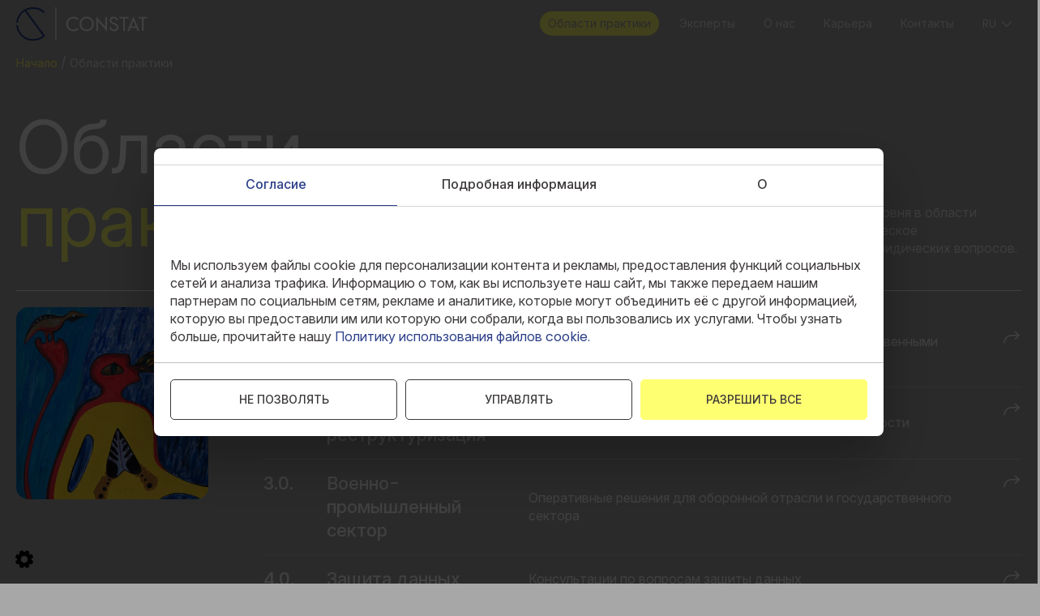

--- FILE ---
content_type: text/html; charset=UTF-8
request_url: https://constat.lt/ru/oblasti-praktiki/
body_size: 13483
content:
<!doctype html>
<html data-n-head-ssr lang="ru_RU" data-n-head="%7B%22lang%22:%7B%22ssr%22:%22ru_RU%22%7D%7D">
  <head>
    <meta data-n-head="ssr" charset="utf-8"><meta data-n-head="ssr" name="viewport" content="width=device-width,initial-scale=1,height=device-height,minimum-scale=1,user-scalable=0"><meta data-n-head="ssr" name="format-detection" content="telephone=no"><meta data-n-head="ssr" data-hid="title" name="title" property="og:title" content="Области практики - Advokatų profesinė bendrija „Constat“"><meta data-n-head="ssr" data-hid="image" name="image" property="og:image" content=""><title>Области практики - Advokatų profesinė bendrija „Constat“</title><link data-n-head="ssr" rel="preconnect" href="https://api.constat.lt" crossorigin="true"><link data-n-head="ssr" rel="preconnect" href="https://fonts.googleapis.com"><link data-n-head="ssr" rel="stylesheet" href="https://fonts.googleapis.com/css2?family=Inter:ital,opsz,wght@0,14..32,100..900;1,14..32,100..900&family=Poppins:ital,wght@0,100;0,200;0,300;0,400;0,500;0,600;0,700;0,800;0,900;1,100;1,200;1,300;1,400;1,500;1,600;1,700;1,800;1,900&display=swap"><link data-n-head="ssr" rel="preload" href="/fonts/Urbanist-Regular.woff2" as="font" type="font/woff2" crossorigin="true"><link data-n-head="ssr" rel="preload" href="/fonts/Urbanist-Medium.woff2" as="font" type="font/woff2" crossorigin="true"><link data-n-head="ssr" rel="preload" href="/fonts/Urbanist-Bold.woff2" as="font" type="font/woff2" crossorigin="true"><link data-n-head="ssr" rel="preload" href="/fonts/Urbanist-Light.woff2" as="font" type="font/woff2" crossorigin="true"><link data-n-head="ssr" rel="preload" href="/fonts/Urbanist-Italic.woff2" as="font" type="font/woff2" crossorigin="true"><link data-n-head="ssr" rel="preload" href="/fonts/Urbanist-MediumItalic.woff2" as="font" type="font/woff2" crossorigin="true"><script data-n-head="ssr" data-hid="gtm-script">window._gtm_init||(window._gtm_init=1,function(t,e,n,a,o,i){t[n]=1==t[n]||"yes"==e[n]||1==e[n]||1==e.msDoNotTrack||t[o]&&t[o][i]&&t[o][i]()?1:0}(window,navigator,"doNotTrack",0,"external","msTrackingProtectionEnabled"),function(t,e,n,a,o){t[o]={},t._gtm_inject=function(i){if(!t.doNotTrack&&!t[o][i]){t[o][i]=1,t[a]=t[a]||[],t[a].push({"gtm.start":(new Date).getTime(),event:"gtm.js"});var r=e.getElementsByTagName(n)[0],g=e.createElement(n);g.async=!0,g.src="https://www.googletagmanager.com/gtm.js?id="+i,r.parentNode.insertBefore(g,r)}}}(window,document,"script","dataLayer","_gtm_ids"))</script><link rel="preload" href="/_nuxt/8dbefcb.js" as="script"><link rel="preload" href="/_nuxt/a70d61f.js" as="script"><link rel="preload" href="/_nuxt/eebd924.js" as="script"><link rel="preload" href="/_nuxt/f1c8408.js" as="script"><link rel="preload" href="/_nuxt/16bbe5c.js" as="script"><link rel="preload" href="/_nuxt/6b6fc0b.js" as="script"><link rel="preload" href="/_nuxt/fdb9ed5.js" as="script"><link rel="preload" href="/_nuxt/e63a65b.js" as="script"><style data-vue-ssr-id="67ff0ed4:0 39510df1:0 3ab35fe9:0 215a0eda:0 5a42e739:0 8168a00c:0 26fe3152:0 23d888b9:0 2d22480e:0 aa46f96c:0 0fe1fde5:0 34e83134:0 a3364482:0 1d3c0f26:0 36ab175d:0">/*! de-style.css v1.0.5 | MIT License | https://github.com/nicolas-cusan/destyle.css */*{box-sizing:border-box}:after,:before{box-sizing:inherit}html{line-height:normal;-webkit-text-size-adjust:100%;-webkit-tap-highlight-color:transparent}@font-face{font-display:swap;font-family:Urbanist;font-style:normal;font-weight:400;src:url(/fonts/Urbanist-Regular.woff2) format("woff2")}@font-face{font-display:swap;font-family:Urbanist;font-style:italic;font-weight:400;src:url(/fonts/Urbanist-Italic.woff2) format("woff2")}@font-face{font-display:swap;font-family:Urbanist;font-style:normal;font-weight:500;src:url(/fonts/Urbanist-Medium.woff2) format("woff2")}@font-face{font-display:swap;font-family:Urbanist;font-style:italic;font-weight:500;src:url(/fonts/Urbanist-MediumItalic.woff2) format("woff2")}@font-face{font-display:swap;font-family:Urbanist;font-style:normal;font-weight:700;src:url(/fonts/Urbanist-Bold.woff2) format("woff2")}@font-face{font-display:swap;font-family:Urbanist;font-style:normal;font-weight:300;src:url(/fonts/Urbanist-Light.woff2) format("woff2")}body{background-color:#a7a7a7;color:hsla(0,0%,100%,.8);font-family:Poppins,Inter,Arial,sans-serif;font-size:16px;font-weight:400;line-height:22px;margin:0}main{display:block}address,blockquote,dl,figure,form,iframe,p,pre,table{margin:0}h1,h2,h3,h4,h5,h6{color:#fff;font-size:inherit;font-weight:inherit;line-height:inherit;margin:0}ol,ul{list-style:none;margin:0;padding:0}dt{font-weight:700}dd{margin-left:0}hr{border:0;border-top:1px solid;box-sizing:content-box;clear:both;height:0;margin:0;overflow:visible}pre{font-family:monospace,monospace;font-size:inherit}address{font-style:inherit}a{background-color:transparent;color:inherit;-webkit-text-decoration:none;text-decoration:none}abbr[title]{border-bottom:none;-webkit-text-decoration:underline;text-decoration:underline;-webkit-text-decoration:underline dotted;text-decoration:underline dotted}b,strong{font-weight:bolder}code,kbd,samp{font-family:monospace,monospace;font-size:inherit}small{font-size:80%}sub,sup{font-size:75%;line-height:0;position:relative;vertical-align:baseline}sub{bottom:-.25em}sup{top:-.5em}img{border-style:none;vertical-align:bottom}embed,iframe,object{border:0;vertical-align:bottom}button,input,optgroup,select,textarea{background:0 0;border:0;color:inherit;font:inherit;margin:0;outline:0;padding:0;vertical-align:middle}select{-webkit-appearance:none;-moz-appearance:none;appearance:none;border-radius:0}button,input{overflow:visible}button,select{text-transform:none}[type=button],[type=reset],[type=submit],button{-webkit-appearance:none;-moz-appearance:none;appearance:none;cursor:pointer}[type=button][disabled],[type=reset][disabled],[type=submit][disabled],button[disabled]{cursor:default}[type=button]::-moz-focus-inner,[type=reset]::-moz-focus-inner,[type=submit]::-moz-focus-inner,button::-moz-focus-inner{border-style:none;padding:0}[type=button]:-moz-focusring,[type=reset]:-moz-focusring,[type=submit]:-moz-focusring,button:-moz-focusring{outline:1px dotted ButtonText}fieldset{border:0;margin:0;min-width:0;padding:0}legend{color:inherit;display:table;max-width:100%;padding:0;white-space:normal}progress{vertical-align:baseline}textarea{overflow:auto}[type=checkbox],[type=radio]{box-sizing:border-box;padding:0}[type=number]::-webkit-inner-spin-button,[type=number]::-webkit-outer-spin-button{height:auto}[type=search]{-webkit-appearance:textfield;outline-offset:-2px}[type=search]::-webkit-search-decoration{-webkit-appearance:none}::-webkit-file-upload-button{-webkit-appearance:button;font:inherit}::-moz-placeholder{font:inherit}::placeholder{font:inherit}label[for]{cursor:pointer}details{display:block}summary{display:list-item}table{border-collapse:collapse;border-spacing:0}caption{text-align:left}td,th{vertical-align:top}th{font-weight:700;text-align:left}[hidden],template{display:none}html{width:100%}*{outline:0}.container{margin:0 auto;max-width:1306px;padding:0 20px;width:100%}.container.full{max-width:none;padding:0}.full-container{margin:0 auto;padding:0 40px;width:100%}@media screen and (max-width:1306px){.full-container{max-width:1266px;padding:0 20px}}.outer{display:flex;min-height:100vh;width:100%}#main{flex-direction:column}#main,.main_page_content{display:flex;position:relative;width:100%}.main_page_content{flex:1 0 auto;flex-grow:1;padding-top:58px}.main_page_content>div{width:100%}.titleH{font-family:Urbanist,Inter;font-size:90px;line-height:90px;margin-bottom:30px}.titleH span{color:#ffff72}h1{font-size:90px;line-height:90px}h1,h2{font-family:Urbanist,Inter;margin-bottom:30px}h2{font-size:70px;line-height:70px}h3{font-family:Urbanist,Inter;font-size:40px;line-height:40px}h3,h4{font-weight:500;margin-bottom:20px}h4{font-size:19px;line-height:24px}h5,h6{font-size:16px;font-weight:500;line-height:22px;margin-bottom:20px}p:not(:last-child){margin-bottom:30px}.page-enter-active{transition:opacity .1s}.page-leave-active{transition:opacity 0s}.page-enter,.page-leave-to{opacity:0}.v--modal-block-scroll{overflow:auto!important;width:auto!important}.v--modal{background-color:transparent!important;box-shadow:none!important;margin-bottom:0!important;padding:0!important}.v--modal,.v--modal>div{border-radius:0!important}.v--modal-overlay.scrollable{z-index:49!important}@media screen and (max-width:768px){.v--modal-overlay.scrollable{height:100%!important;min-height:100%!important;top:0!important;z-index:55!important}.titleH,h1{font-size:40px;font-weight:500;line-height:40px}h2,h3{font-size:24px;line-height:42px}h4{font-size:18px;line-height:26px}h5{font-size:16px;line-height:24px}.v-popper__popper{display:none}}.v-popper__arrow-container{display:none}.v-popper__popper.v-popper--theme-dropdown .v-popper__inner{-webkit-backdrop-filter:blur(50px);backdrop-filter:blur(50px);background:#bababa;border:none;border-radius:15px;box-shadow:0 4px 20px 0 rgba(0,0,0,.05);padding:12px 18px}.v-popper__popper .box{color:hsla(0,0%,100%,.8);display:block;position:relative}.v-popper__popper .box>div{padding-right:40px}.v-popper__popper .box .ic{padding-right:0;position:absolute;right:0;top:0;z-index:2}.v-popper__popper .box .ic svg{fill:#ffff72}.v-popper__popper .box .t{color:#ffff72;font-weight:500}.v-popper__popper .box .pos{font-size:14px;line-height:20px;margin-top:3px}.v-popper__popper.v-popper__popper--hidden{transition:none;visibility:visible}.nuxt-progress{background-color:#2b3f89;height:2px;left:0;opacity:1;position:fixed;right:0;top:0;transition:width .1s,opacity .4s;width:0;z-index:999999}.nuxt-progress.nuxt-progress-notransition{transition:none}.nuxt-progress-failed{background-color:red}button.hamburger[data-v-93c987b0],div.hamburger[data-v-93c987b0]{height:26px;width:26px}div.hamburger>.inner[data-v-93c987b0]{top:50%}.hamburger[data-v-93c987b0]{border:0 solid transparent;border-radius:0;color:inherit;cursor:pointer;display:inline-block;font:inherit;overflow:visible;padding:4px;text-transform:none;transition:opacity .1s cubic-bezier(.645,.045,.355,1),background .1s cubic-bezier(.645,.045,.355,1)}.hamburger[data-v-93c987b0],.hamburger[data-v-93c987b0]:hover{background-color:transparent;opacity:1}.hamburger:hover span.bar[data-v-93c987b0],.hamburger:hover span.bar[data-v-93c987b0]:first-child:after,.hamburger:hover span.bar[data-v-93c987b0]:first-child:before,.hamburger:hover span.bar[data-v-93c987b0]:nth-child(2):after,.hamburger:hover span.bar[data-v-93c987b0]:nth-child(2):before,.hamburger:hover span.bar[data-v-93c987b0]:nth-child(3):after,.hamburger:hover span.bar[data-v-93c987b0]:nth-child(3):before,.hamburger:hover>.inner[data-v-93c987b0]:first-child:after,.hamburger:hover>.inner[data-v-93c987b0]:first-child:before,.hamburger:hover>.inner[data-v-93c987b0]:nth-child(2):after,.hamburger:hover>.inner[data-v-93c987b0]:nth-child(2):before,.hamburger:hover>.inner[data-v-93c987b0]:nth-child(3):after,.hamburger:hover>.inner[data-v-93c987b0]:nth-child(3):before{background-color:#fff}.hamburger.active[data-v-93c987b0]{background-color:transparent}.hamburger.active span.bar[data-v-93c987b0],.hamburger.active span.bar[data-v-93c987b0]:first-child:after,.hamburger.active span.bar[data-v-93c987b0]:first-child:before,.hamburger.active span.bar[data-v-93c987b0]:nth-child(2):after,.hamburger.active span.bar[data-v-93c987b0]:nth-child(2):before,.hamburger.active span.bar[data-v-93c987b0]:nth-child(3):after,.hamburger.active span.bar[data-v-93c987b0]:nth-child(3):before,.hamburger.active>.inner[data-v-93c987b0]:first-child:after,.hamburger.active>.inner[data-v-93c987b0]:first-child:before,.hamburger.active>.inner[data-v-93c987b0]:nth-child(2):after,.hamburger.active>.inner[data-v-93c987b0]:nth-child(2):before,.hamburger.active>.inner[data-v-93c987b0]:nth-child(3):after,.hamburger.active>.inner[data-v-93c987b0]:nth-child(3):before{background-color:#fff}.hamburger>.inner[data-v-93c987b0]{margin:-1px 0 0;position:relative;width:100%}.hamburger span.bar[data-v-93c987b0]{background-color:#fff;border-radius:0;content:"";display:block;height:2px;position:absolute;width:100%}.hamburger span.bar[data-v-93c987b0]:first-child{top:-5px}.hamburger span.bar[data-v-93c987b0]:nth-child(3){top:5px}.hamburger[data-v-93c987b0]:focus{outline:0}.hamburger--collapse span.bar[data-v-93c987b0]{transition:transform .3s cubic-bezier(.645,.045,.355,1) .2s,opacity .25s cubic-bezier(.645,.045,.355,1) .25s}.hamburger--collapse span.bar[data-v-93c987b0]:before{background-color:#fff;border-radius:0;content:"";display:block;height:2px;position:absolute;transition:transform .35s cubic-bezier(.645,.045,.355,1);width:100%}.hamburger--collapse span.bar[data-v-93c987b0]:first-child,.hamburger--collapse span.bar[data-v-93c987b0]:nth-child(3){background:0 0;top:0}.hamburger--collapse span.bar[data-v-93c987b0]:first-child{transform:translate3d(0,-5px,0)}.hamburger--collapse span.bar[data-v-93c987b0]:nth-child(3){transform:translate3d(0,5px,0)}.hamburger--collapse.active span.bar[data-v-93c987b0]{transition:transform .25s cubic-bezier(.645,.045,.355,1),opacity .25s cubic-bezier(.645,.045,.355,1)}.hamburger--collapse.active span.bar[data-v-93c987b0]:first-child,.hamburger--collapse.active span.bar[data-v-93c987b0]:nth-child(3){transform:translateZ(0)}.hamburger--collapse.active span.bar[data-v-93c987b0]:first-child:before,.hamburger--collapse.active span.bar[data-v-93c987b0]:nth-child(3):before{transition:transform .35s cubic-bezier(.645,.045,.355,1) .15s}.hamburger--collapse.active span.bar[data-v-93c987b0]:first-child:before{transform:rotate(135deg)}.hamburger--collapse.active span.bar[data-v-93c987b0]:nth-child(2){opacity:0}.hamburger--collapse.active span.bar[data-v-93c987b0]:nth-child(3):before{transform:rotate(45deg)}.header[data-v-93c987b0]{background:#a7a7a7;height:58px;left:0;position:fixed;right:0;top:0;z-index:50}.header .top[data-v-93c987b0]{background:#a7a7a7;height:100%;position:relative;z-index:3}.header .container[data-v-93c987b0]{height:100%;justify-content:space-between}.header .container[data-v-93c987b0],.header .logo[data-v-93c987b0]{align-items:center;display:flex}.header .logo svg[data-v-93c987b0]{transform:scale(1.2);transform-origin:left center}.header .right[data-v-93c987b0]{align-items:center;display:flex}.header .left[data-v-93c987b0]{width:200px}.header .search[data-v-93c987b0]{align-items:center;cursor:pointer;display:flex;height:24px;justify-content:center;width:24px}.header .search-container[data-v-93c987b0]{background:#a7a7a7;left:0;padding-bottom:10px;position:absolute;right:0;top:100%;transform:translateY(-100%);transition:all .3s;z-index:2}.header .search-container.on[data-v-93c987b0]{transform:translateY(0)}.menu[data-v-93c987b0]{display:flex;flex-wrap:wrap;font-size:14px;justify-content:flex-end;line-height:14px;margin:0 7.5px 0 -7.5px}.menu>[data-v-93c987b0]{margin:0 7.5px}.menu>li[data-v-93c987b0]{position:relative}.menu>li.pointer[data-v-93c987b0]{pointer-events:none}.menu>li.hover .ulwrap[data-v-93c987b0]{transform:scaleX(1) scaleY(1)}.menu>li.hover>a[data-v-93c987b0],.menu>li.hover>span[data-v-93c987b0]{background:#ffff72;color:#a7a7a7}.menu>li.hover>a .arrow svg[data-v-93c987b0],.menu>li.hover>span .arrow svg[data-v-93c987b0]{transform:rotate(180deg);fill:#a7a7a7}.menu>li>a[data-v-93c987b0],.menu>li>span[data-v-93c987b0]{align-items:center;border-radius:50px;cursor:pointer;display:flex;min-height:30px;padding:4px 10px;transition:all .3s}.menu>li>a .arrow[data-v-93c987b0],.menu>li>span .arrow[data-v-93c987b0]{align-items:center;display:flex;height:18px;justify-content:center;margin-left:5px;width:18px}.menu>li>a .arrow svg[data-v-93c987b0],.menu>li>span .arrow svg[data-v-93c987b0]{transition:all .3s}.menu>li>a.nuxt-link-exact-active[data-v-93c987b0],.menu>li>a[data-v-93c987b0]:hover,.menu>li>span.nuxt-link-exact-active[data-v-93c987b0],.menu>li>span[data-v-93c987b0]:hover{background:#ffff72;color:#a7a7a7}.menu>li>a.nuxt-link-exact-active .arrow svg[data-v-93c987b0],.menu>li>a:hover .arrow svg[data-v-93c987b0],.menu>li>span.nuxt-link-exact-active .arrow svg[data-v-93c987b0],.menu>li>span:hover .arrow svg[data-v-93c987b0]{fill:#a7a7a7}.menu>li>a:hover .arrow svg[data-v-93c987b0],.menu>li>span:hover .arrow svg[data-v-93c987b0]{transform:rotate(180deg)}.menu .ulwrap[data-v-93c987b0]{left:0;position:absolute;top:100%;transform:scaleX(1) scaleY(0);transform-origin:50% 0;transition:all .3s;z-index:40}.menu .subul[data-v-93c987b0]{-webkit-backdrop-filter:blur(100px);backdrop-filter:blur(100px);background:hsla(0,0%,100%,.2);border-radius:15px;box-shadow:0 4px 20px 0 rgba(0,0,0,.05);margin-top:5px;padding:20px;width:200px}.menu .subul>li>a[data-v-93c987b0]{color:hsla(0,0%,100%,.8);font-size:14px;line-height:14px;transition:all .3s}.menu .subul>li>a.nuxt-link-exact-active[data-v-93c987b0],.menu .subul>li>a[data-v-93c987b0]:hover{color:#ffff72}.menu .subul>li+[data-v-93c987b0]{margin-top:10px}.menu-enter-active[data-v-93c987b0],.menu-leave-active[data-v-93c987b0]{transition:all .3s}.menu-enter[data-v-93c987b0],.menu-leave-to[data-v-93c987b0]{transform:translateX(100%)}.hamburgerc[data-v-93c987b0]{display:none;position:relative;z-index:56}.hamburgerMenu[data-v-93c987b0]{-webkit-overflow-scrolling:touch;background:#a7a7a7;display:none;height:100%;left:0;padding-top:58px;position:fixed;top:0;width:100%;z-index:55}.hamburgerMenu .wrap[data-v-93c987b0]{display:flex;flex-direction:column;height:calc(100dvh - 80px);justify-content:space-between;overflow:auto;padding:20px 20px 40px}.menumob>li.active .subul[data-v-93c987b0]{display:block}.menumob>li.active .i[data-v-93c987b0]{background:#ffff72;color:#a7a7a7}.menumob>li.active .arrow svg[data-v-93c987b0]{transform:rotate(180deg);fill:#a7a7a7}.menumob>li>.i[data-v-93c987b0],.menumob>li>a[data-v-93c987b0]{align-items:center;border-radius:0;border-radius:50px;color:#fff;cursor:pointer;display:inline-flex;font-size:19px;line-height:25px;min-height:40px;padding:8px 16px;transition:all .3s}.menumob>li>.i.nuxt-link-exact-active[data-v-93c987b0],.menumob>li>a.nuxt-link-exact-active[data-v-93c987b0]{background:#ffff72;color:#a7a7a7}.menumob>li>.i .arrow[data-v-93c987b0],.menumob>li>a .arrow[data-v-93c987b0]{align-items:center;display:flex;justify-content:center;margin-left:8px}.menumob>li>.i .arrow svg[data-v-93c987b0],.menumob>li>a .arrow svg[data-v-93c987b0]{transition:all .3s}.menumob>*+[data-v-93c987b0]{margin-top:5px}.menumob .subul[data-v-93c987b0]{display:none;margin-top:20px}.menumob .subul li+[data-v-93c987b0]{margin-top:10px}.menumob .subul li>[data-v-93c987b0]{padding-left:16px}@media screen and (max-width:1140px){.menu[data-v-93c987b0]{margin:0 -4px}.menu>[data-v-93c987b0]{margin:0 4px}.menu>li>a[data-v-93c987b0],.menu>li>span[data-v-93c987b0]{padding:4px 8px}}@media screen and (max-width:1024px){.header .langs[data-v-93c987b0],.header .menu[data-v-93c987b0]{display:none}.header .search[data-v-93c987b0]{margin-right:16px}.header .top.act[data-v-93c987b0]{position:static}.header .search-container.odd[data-v-93c987b0]{display:none}.hamburgerMenu[data-v-93c987b0]{display:block}.hamburgerMenu .langs[data-v-93c987b0]{display:block;margin-top:30px}.hamburgerc[data-v-93c987b0]{display:block;margin-right:-4px}}.langs[data-v-5fdeb168]{font-size:14px;line-height:14px;position:relative;text-transform:uppercase}.langs:hover .box[data-v-5fdeb168]{transform:translateX(-50%) scaleX(1) scaleY(1)}.langs:hover .ic svg[data-v-5fdeb168]{transform:rotate(180deg);fill:#a7a7a7}.langs:hover .current[data-v-5fdeb168]{background:#ffff72;color:#a7a7a7}.langs .current[data-v-5fdeb168]{align-items:center;border-radius:50px;cursor:pointer;display:flex;min-height:30px;padding:4px 10px;transition:all .3s;width:58px}.langs .current span[data-v-5fdeb168]{margin-right:5px;width:17px}.langs .current .ic[data-v-5fdeb168]{align-items:center;display:flex;height:18px;justify-content:center;width:18px}.langs .box[data-v-5fdeb168],.langs .current .ic svg[data-v-5fdeb168]{transition:all .3s}.langs .box[data-v-5fdeb168]{left:50%;position:absolute;top:100%;transform:translateX(-50%) scaleX(1) scaleY(0);transform-origin:50% 0;z-index:2}.langs ul[data-v-5fdeb168]{-webkit-backdrop-filter:blur(100px);backdrop-filter:blur(100px);background:hsla(0,0%,100%,.2);border-radius:15px;box-shadow:0 4px 20px 0 rgba(0,0,0,.05);margin-top:5px;padding:20px;text-align:center;width:58px}.langs ul a[data-v-5fdeb168]{transition:all .3s}.langs ul a[data-v-5fdeb168]:hover{color:#ffff72}.langs ul li+li[data-v-5fdeb168]{margin-top:15px}@media screen and (max-width:991px){.langs:hover .box[data-v-5fdeb168]{transform:none}.langs .current[data-v-5fdeb168]{display:none}.langs .box[data-v-5fdeb168]{position:static;transform:none}.langs ul[data-v-5fdeb168]{background:0 0;box-shadow:none;margin:0 -10px -20px;padding:0;width:auto}.langs ul>[data-v-5fdeb168],.langs ul[data-v-5fdeb168]{display:flex;justify-content:center}.langs ul>[data-v-5fdeb168]{align-items:center;border:1px solid hsla(0,0%,100%,.8);border-radius:50%;height:40px;margin:0 10px 20px;width:40px}.langs ul>.active[data-v-5fdeb168]{background:#ffff72;border-color:#ffff72;color:#a7a7a7}.langs ul li+li[data-v-5fdeb168]{margin-top:0}}.page[data-v-acf549a6]{width:100%}.back[data-v-acf549a6]{background:#fff;padding-bottom:60px;padding-top:30px}.breadcrumbs[data-v-129d5f64]{font-size:14px;line-height:20px;padding-top:10px}.breadcrumbs ul[data-v-129d5f64]{display:flex;flex-wrap:wrap;margin:0 -2px}.breadcrumbs ul>[data-v-129d5f64]{margin:0 2px}.breadcrumbs ul[data-v-129d5f64]>:not(:last-child):after{content:"/";margin-left:4px}.breadcrumbs a[data-v-129d5f64]{color:#ffff72}@media screen and (max-width:991px){.breadcrumbs[data-v-129d5f64]{display:none}}.list[data-v-0263e8ff]{padding-bottom:50px;padding-top:50px}.list.white[data-v-0263e8ff]{background:#fff;color:#2e2a2b}.list.white[data-v-0263e8ff] h1,.list.white[data-v-0263e8ff] h2,.list.white[data-v-0263e8ff] h3,.list.white[data-v-0263e8ff] h4,.list.white[data-v-0263e8ff] h5,.list.white[data-v-0263e8ff] h6{color:#2e2a2b}.list.pt-small[data-v-0263e8ff]{padding-top:30px}.list.pb-small[data-v-0263e8ff]{padding-bottom:30px}.list.pt-none[data-v-0263e8ff]{padding-top:0}.list.pb-none[data-v-0263e8ff]{padding-bottom:0}.list .titleH[data-v-0263e8ff]{margin-bottom:0}.list .twrap[data-v-0263e8ff]{align-items:flex-end;display:flex;flex-wrap:wrap;margin:0 -10px 40px}.list .twrap>[data-v-0263e8ff]{margin:0 10px;width:calc(50% - 20px)}.container.small[data-v-0263e8ff]{max-width:940px}.sticky[data-v-0263e8ff]{position:sticky;top:78px}.grid[data-v-0263e8ff]{align-items:flex-start;border-top:1px solid #fff;display:flex;flex-wrap:wrap;padding-top:20px}.grid .left[data-v-0263e8ff]{padding-right:20px;width:24.6%}.grid .img[data-v-0263e8ff]{border-radius:15px;height:237px;max-width:237px;overflow:hidden;position:relative;width:100%}.grid .img[data-v-0263e8ff] .picture{bottom:0;left:0;opacity:0;position:absolute;right:0;top:0;transition:all 1s;z-index:1}.grid .img[data-v-0263e8ff] .picture.on{opacity:1}.items[data-v-0263e8ff]{margin-top:10px;width:75.4%}.contact[data-v-0263e8ff]{align-items:flex-end;background:#ffff72;border-radius:15px;color:#3d393a;cursor:pointer;display:flex;font-weight:500;min-height:237px;padding:25px;position:relative}.contact .ic[data-v-0263e8ff]{align-items:center;display:flex;height:40px;justify-content:center;position:absolute;right:10px;top:10px;width:40px;z-index:2}.itemA[data-v-0263e8ff]{border-bottom:1px solid hsla(0,0%,100%,.3);display:block;position:relative}.itemA[data-v-0263e8ff]:hover:after{opacity:1}.itemA:hover .number[data-v-0263e8ff],.itemA:hover .t[data-v-0263e8ff]{color:#ffff72}.itemA:hover .ic svg[data-v-0263e8ff]{fill:#ffff72}.itemA[data-v-0263e8ff]:after{-webkit-backdrop-filter:blur(40px);backdrop-filter:blur(40px);background:hsla(0,0%,100%,.2);border-radius:15px;bottom:-1px;content:"";left:-30px;opacity:0;position:absolute;right:-30px;top:-1px;transition:all .3s;z-index:2}.itemA .m[data-v-0263e8ff]{display:flex;flex-wrap:wrap;padding:15px 0;position:relative;z-index:3}.itemA .t[data-v-0263e8ff]{color:#fff;display:flex;font-family:Poppins,Inter;font-size:22px;line-height:29px;margin-bottom:0;padding-right:10px;transition:all .3s;width:35%}.itemA .t .number[data-v-0263e8ff]{width:78px}.itemA .t span[data-v-0263e8ff]{width:calc(100% - 78px)}.itemA .sub[data-v-0263e8ff]{color:#fff;padding-right:20px;width:calc(65% - 24px)}.itemA .ic[data-v-0263e8ff],.itemA .sub[data-v-0263e8ff]{align-items:center;display:flex}.itemA .ic[data-v-0263e8ff]{height:24px;justify-content:center;width:24px}.itemA .ic svg[data-v-0263e8ff]{transition:all .3s;fill:#fff}.masonry[data-v-0263e8ff]>:nth-child(2),.masonry[data-v-0263e8ff]>:nth-child(4){margin-top:40px}.masonry[data-v-0263e8ff]>* .reveal+.reveal{margin-top:20px}@media screen and (max-width:1340px){.itemA[data-v-0263e8ff]:after{left:-10px;right:-10px}}@media screen and (max-width:1024px){.grid .left[data-v-0263e8ff]{display:none}.items[data-v-0263e8ff]{width:100%}}@media screen and (max-width:768px){.list[data-v-0263e8ff]{padding-bottom:40px;padding-top:40px}.list .twrap[data-v-0263e8ff]{margin:0 0 40px}.list .twrap>[data-v-0263e8ff]{margin:0;width:100%}.list .twrap>*+[data-v-0263e8ff]{margin-top:15px}.grid[data-v-0263e8ff]{padding-top:0}.itemA[data-v-0263e8ff]{padding:20px 0}.itemA[data-v-0263e8ff]:after{display:none}.itemA .m[data-v-0263e8ff]{position:static}.itemA .sub[data-v-0263e8ff]{padding-right:0;width:100%}.itemA .number[data-v-0263e8ff]{padding-right:4px;width:auto}.itemA .t[data-v-0263e8ff]{display:inline;font-size:19px;line-height:25px;margin-bottom:8px;padding-right:40px;width:auto;width:100%}.itemA .t .number[data-v-0263e8ff]{width:auto}.itemA .ic[data-v-0263e8ff]{position:absolute;right:0;top:20px}.masonry[data-v-0263e8ff]>:first-child{margin-top:25px}.masonry[data-v-0263e8ff]>:nth-child(2){margin-top:0}.masonry[data-v-0263e8ff]>* .reveal+.reveal{margin-top:10px}}@media screen and (max-width:550px){.contact[data-v-0263e8ff]{font-size:14px;line-height:16px;min-height:155px}.contact .ic[data-v-0263e8ff]{height:26px;right:6px;top:6px;width:26px}.contact .ic svg[data-v-0263e8ff]{transform:scale(.7)}}.picture.cover img[data-v-805da004],.picture.cover[data-v-805da004]{height:100%;width:100%}.picture.cover img[data-v-805da004]{-o-object-fit:cover;object-fit:cover}.picture.contain img[data-v-805da004],.picture.contain[data-v-805da004]{height:100%;width:100%}.picture.contain img[data-v-805da004]{-o-object-fit:contain;object-fit:contain}.picture img[data-v-805da004]{display:block;height:auto;max-width:100%}.footer[data-v-9798ca1c]{background:#2b3f89;padding-bottom:20px;padding-top:40px;position:relative}.copy[data-v-9798ca1c]{font-size:14px;line-height:20px}.copy .wrap[data-v-9798ca1c]{display:flex;flex-wrap:wrap;justify-content:space-between}.copy .link[data-v-9798ca1c]{color:#ffff72;padding-left:4px}.copy .link[data-v-9798ca1c]:hover{-webkit-text-decoration:underline;text-decoration:underline}.copy .small a[data-v-9798ca1c]{color:#ffff72}.copy .small a[data-v-9798ca1c]:hover{-webkit-text-decoration:underline;text-decoration:underline}.copy .img[data-v-9798ca1c]{display:none}.grid[data-v-9798ca1c]{display:flex;flex-wrap:wrap;margin:0 -15px 40px}.grid>[data-v-9798ca1c]{margin:0 15px;width:calc(25% - 30px)}.grid[data-v-9798ca1c]>:nth-child(4){text-align:right}.grid[data-v-9798ca1c] .html{font-size:14px;line-height:20px}.grid .img[data-v-9798ca1c]{float:right;margin-top:30px;width:100px}.grid .mt[data-v-9798ca1c]{align-items:center;display:flex;flex-wrap:wrap;font-size:14px;line-height:20px}.grid .mt:hover span[data-v-9798ca1c]{-webkit-text-decoration:underline;text-decoration:underline}.grid .mt+.mt[data-v-9798ca1c]{margin-top:3px}.grid .mt+.social[data-v-9798ca1c]{margin-top:15px}.grid .mt .ic[data-v-9798ca1c]{height:18px;justify-content:center;margin-right:10px;margin-top:-2px;width:18px}.grid .mt .ic[data-v-9798ca1c],.top[data-v-9798ca1c]{align-items:center;display:flex}.top[data-v-9798ca1c]{border-bottom:1px solid hsla(0,0%,100%,.302);flex-wrap:wrap;margin-bottom:40px;padding-bottom:30px}.top .logo[data-v-9798ca1c]{width:150px}.top .menu[data-v-9798ca1c]{display:flex;flex-wrap:wrap;font-size:14px;justify-content:flex-end;line-height:14px;margin:0 -22.5px -5px;width:calc(100% - 105px)}.top .menu>li[data-v-9798ca1c]{margin:0 22.5px 5px}.top .menu>li[data-v-9798ca1c]>:hover{-webkit-text-decoration:underline;text-decoration:underline}@media screen and (max-width:991px){.grid[data-v-9798ca1c]{margin:0 -15px 10px}.grid>[data-v-9798ca1c]{margin:0 15px 30px;width:calc(50% - 30px)}.grid[data-v-9798ca1c]>:nth-child(4){text-align:left}.grid .img[data-v-9798ca1c]{float:none}}@media screen and (max-width:768px){.grid[data-v-9798ca1c]{border-bottom:1px solid hsla(0,0%,100%,.302);margin:0 0 15px;padding-bottom:40px}.grid>[data-v-9798ca1c]{margin:0;order:1;width:100%}.grid>*+[data-v-9798ca1c]{margin-top:20px}.grid[data-v-9798ca1c]>:nth-child(3){order:2}.grid[data-v-9798ca1c]>:nth-child(2){order:3}.grid[data-v-9798ca1c]>:nth-child(4){order:4}.grid .img[data-v-9798ca1c]{display:none}.grid .mt span[data-v-9798ca1c]{color:#ffff72}.top[data-v-9798ca1c]{margin-bottom:15px;padding-bottom:40px}.top .logo[data-v-9798ca1c]{width:100%}.top .menu[data-v-9798ca1c]{align-items:center;color:#fff;flex-direction:column;margin:40px 0 0;width:100%}.top .menu>li[data-v-9798ca1c]{margin:0}.top .menu>li+[data-v-9798ca1c]{margin-top:25px}.copy .wrap[data-v-9798ca1c]{flex-direction:column}.copy.odd[data-v-9798ca1c]{display:flex;justify-content:space-between}.copy.odd .wrap[data-v-9798ca1c]{justify-content:flex-start;width:calc(100% - 110px)}.copy .small[data-v-9798ca1c]{margin-top:20px}.copy .img[data-v-9798ca1c]{display:block;width:90px}}.contact[data-v-4391983b]{padding-bottom:50px;padding-top:50px;scroll-margin-top:58px}.contact.pt-small[data-v-4391983b]{padding-top:30px}.contact.pb-small[data-v-4391983b]{padding-bottom:30px}.contact.pt-none[data-v-4391983b]{padding-top:0}.contact.pb-none[data-v-4391983b]{padding-bottom:0}.container.small[data-v-4391983b]{max-width:940px}.titleH[data-v-4391983b]{max-width:1090px}.grid[data-v-4391983b]{align-items:center;display:flex;flex-wrap:wrap}.grid .left[data-v-4391983b]{-webkit-backdrop-filter:blur(5px);backdrop-filter:blur(5px);background:hsla(0,0%,100%,.502);border-radius:15px;padding:50px 92px;position:relative;width:50%;z-index:4}.grid .right[data-v-4391983b]{margin-left:-15px;position:relative;width:calc(50% + 15px);z-index:3}.grid .right a[data-v-4391983b]{bottom:0;left:0;position:absolute;right:0;top:0;z-index:2}.grid .wrap[data-v-4391983b]{display:flex;flex-wrap:wrap;margin:10px -5px 0}.grid .wrap>[data-v-4391983b]{margin:0 5px;width:calc(50% - 10px)}.form[data-v-4391983b]{position:relative}.form>*+.row[data-v-4391983b]{margin-top:10px}.form>*+.row.check[data-v-4391983b]{margin-top:20px}.btnc[data-v-4391983b]{margin-top:30px}.btnc[data-v-4391983b],.end[data-v-4391983b]{text-align:center}.end[data-v-4391983b]{color:#42b220;font-size:12px;left:0;line-height:20px;margin-top:5px;position:absolute;right:0;top:100%;z-index:2}.end[data-v-4391983b] .err{color:#bf4925}.right .img[data-v-4391983b]{border-radius:15px;overflow:hidden}.right .text[data-v-4391983b]{display:flex;flex-wrap:wrap;font-size:14px;line-height:20px;margin-top:20px;padding-left:40px}.right .text .ic[data-v-4391983b]{margin-right:10px;width:14px}.right .text span[data-v-4391983b]{width:calc(100% - 24px)}@media screen and (max-width:1200px){.grid .left[data-v-4391983b]{padding:40px}}@media screen and (max-width:768px){.contact[data-v-4391983b]{padding-bottom:40px;padding-top:40px}.titleH[data-v-4391983b]{margin-bottom:40px}.grid .left[data-v-4391983b]{padding:50px 20px;width:100%}.grid .right[data-v-4391983b]{margin-left:0;margin-top:10px;width:100%}.right .text[data-v-4391983b]{padding-left:0}}@media screen and (max-width:480px){.grid .wrap[data-v-4391983b]{margin:0}.grid .wrap>[data-v-4391983b]{margin:10px 0 0;width:100%}}.select[data-v-38867b86]{position:relative}.select.disabled[data-v-38867b86]{pointer-events:none}.select.disabled input[data-v-38867b86],.select.disabled textarea[data-v-38867b86]{color:#9fa8b7}.select .placeholder[data-v-38867b86]{left:14px;position:absolute;right:14px;top:14px;transition:all .3s;z-index:2}.select.focus .placeholder[data-v-38867b86],.select.notempty .placeholder[data-v-38867b86]{opacity:0;visibility:hidden}.select input[data-v-38867b86],.select textarea[data-v-38867b86]{align-items:center;-webkit-appearance:none;background:hsla(0,0%,100%,.2);border:1px solid hsla(0,0%,100%,.2);border-radius:5px;-webkit-box-shadow:inset 0 0 0 1000px hsla(0,0%,100%,.2)!important;color:hsla(0,0%,100%,.8);display:flex;font-family:inherit;height:50px;outline:0;padding:4px 14px;transition:all .3s;width:100%}.select input[data-v-38867b86]::-moz-placeholder,.select textarea[data-v-38867b86]::-moz-placeholder{color:hsla(0,0%,100%,.8)}.select input[data-v-38867b86]::placeholder,.select textarea[data-v-38867b86]::placeholder{color:hsla(0,0%,100%,.8)}.select.error input[data-v-38867b86],.select.error textarea[data-v-38867b86]{border-color:#bf4925}.select.error[data-v-38867b86]:after{background-color:#bf4925}.select.focus[data-v-38867b86]:after{transform:scaleX(1) scaleY(1)}.select textarea[data-v-38867b86]{min-height:110px;resize:none}.select.grey .placeholder[data-v-38867b86],.select.grey input[data-v-38867b86],.select.grey textarea[data-v-38867b86]{color:#a7a7a7}.hide-file-input[data-v-38867b86]{height:1px;margin:-1px;overflow:hidden;padding:0;position:absolute;width:1px;clip:rect(0,0,0,0);border-width:0;white-space:nowrap}.labelwrp[data-v-38867b86]{color:#3d393a}.labelwrp .fileinfo[data-v-38867b86]{margin-top:5px}.labelwrp .first[data-v-38867b86]{align-items:flex-start;display:flex}.labelwrp .first .name[data-v-38867b86]{font-size:14px;line-height:14px;margin-right:6px;word-break:break-word}.labelwrp .first .btns[data-v-38867b86]{align-items:center;cursor:pointer;display:flex}.labelwrp .first .btns>[data-v-38867b86]{display:flex}.labelwrp .err[data-v-38867b86]{color:#bf4925;font-size:11px;line-height:11px;margin-top:4px}.file-label[data-v-38867b86]{align-items:center;background:0 0;border:1px solid #3d393a;border-radius:5px;color:#3d393a;cursor:pointer;display:inline-flex;font-size:14px;font-weight:500;justify-content:center;line-height:14px;min-height:50px;padding:4px 40px;text-align:center;text-transform:uppercase;transition:all .3s ease-in-out;width:100%}.file-label .ic[data-v-38867b86]{display:flex;justify-content:center;margin-right:10px;width:18px}.checkbox[data-v-ad6236c6]{color:#3d393a;cursor:pointer;font-size:14px;line-height:20px;-webkit-user-select:none;-moz-user-select:none;user-select:none}.checkbox .c[data-v-ad6236c6]{align-items:center;background:0 0;border:1px solid #a7a7a7;border-radius:2px;display:flex;flex-shrink:0;height:20px;justify-content:center;margin-right:12px;position:relative;transition:all .3s;width:20px}.checkbox .c[data-v-ad6236c6] svg{opacity:0}.checkbox .text[data-v-ad6236c6] a{-webkit-text-decoration:underline;text-decoration:underline}.checkbox .text[data-v-ad6236c6] a:hover{-webkit-text-decoration:none;text-decoration:none}.checkbox .in[data-v-ad6236c6]{display:flex}.checkbox.error .c[data-v-ad6236c6]{border-color:#bf4925}.checkbox.active .c[data-v-ad6236c6]{background:#ffff72;border-color:#ffff72}.checkbox.active .c[data-v-ad6236c6] svg{opacity:1}.btn[data-v-13f0efd7]{align-items:center;background:0 0;border:1px solid hsla(0,0%,98%,.302);border-radius:5px;color:#fff;cursor:pointer;display:inline-flex;font-size:14px;font-weight:500;justify-content:center;line-height:14px;min-height:50px;padding:4px 32px;text-align:center;text-transform:uppercase}.btn svg[data-v-13f0efd7],.btn[data-v-13f0efd7]{transition:all all .3s}.btn svg[data-v-13f0efd7]{fill:#fff}.btn .leftico[data-v-13f0efd7]{align-items:center;display:flex;height:18px;justify-content:center;margin-right:10px;width:18px}.btn .leftico[data-v-13f0efd7] svg{fill:#fff;transition:all all .3s}.btn .rightico[data-v-13f0efd7]{align-items:center;display:flex;height:18px;justify-content:center;margin-left:10px;width:18px}.btn .rightico[data-v-13f0efd7] svg{fill:#fff;transition:all all .3s}.btn[data-v-13f0efd7]:hover{background-color:#ffff72;border:1px solid #ffff72;color:#a7a7a7}.btn.disabled[data-v-13f0efd7]{background:#ededed;border:1px solid #ededed;pointer-events:none}.btn.loading[data-v-13f0efd7]{pointer-events:none;position:relative}.btn.loading .ico[data-v-13f0efd7],.btn.loading .t[data-v-13f0efd7]{opacity:0}.btn.loading .loader[data-v-13f0efd7]{left:50%;position:absolute;top:50%;transform:translate(-50%,-50%);z-index:2}.btn.dark[data-v-13f0efd7]{border:1px solid #3d393a;color:#3d393a}.btn.yellow[data-v-13f0efd7]{background:#ffff72;border:1px solid #ffff72;color:#3d393a}.btn.yellow .leftico[data-v-13f0efd7] svg{fill:#3d393a}.btn.yellow .rightico[data-v-13f0efd7] svg{fill:#3d393a}.btn.yellow[data-v-13f0efd7]:hover{color:#a7a7a7}.btn.yellow:hover svg[data-v-13f0efd7]{fill:#a7a7a7}.btn.yellow-trans[data-v-13f0efd7]{background:0 0;border:1px solid #ffff72;color:#ffff72}.btn.yellow-trans .leftico[data-v-13f0efd7] svg{fill:#ffff72}.btn.yellow-trans .rightico[data-v-13f0efd7] svg{fill:#ffff72}.btn.simple-dark[data-v-13f0efd7]{background:0 0;border:none;color:#3d393a;font-size:16px;line-height:22px;min-height:auto;padding:0;text-transform:none}.btn.simple-dark .rightico[data-v-13f0efd7] svg{fill:#3d393a}.btn.simple-yellow[data-v-13f0efd7]{background:0 0;border:none;color:#ffff72;font-size:16px;line-height:22px;min-height:auto;padding:0;text-transform:none}.btn.simple-yellow .leftico[data-v-13f0efd7] svg{fill:#ffff72}.btn.simple-yellow .rightico[data-v-13f0efd7] svg{fill:#ffff72}.btn.simple-yellow:hover .t[data-v-13f0efd7]{-webkit-text-decoration:underline;text-decoration:underline}.btn.simple-blue[data-v-13f0efd7]{background:0 0;border:none;color:#2b3f89;font-size:16px;line-height:22px;min-height:auto;padding:0;text-transform:none}.btn.simple-blue .leftico[data-v-13f0efd7] svg{fill:#2b3f89}.btn.simple-blue .rightico[data-v-13f0efd7] svg{fill:#2b3f89}.btn.simple-blue:hover .t[data-v-13f0efd7]{-webkit-text-decoration:underline;text-decoration:underline}.html.white[data-v-5e73a5c1] a{color:#2b3f89}.html[data-v-5e73a5c1] img.alignright{float:right;margin:0 0 1em 1em}.html[data-v-5e73a5c1] img.alignleft{float:left;margin:0 1em 1em 0}.html[data-v-5e73a5c1] img.aligncenter{display:block;margin-left:auto;margin-right:auto}.html[data-v-5e73a5c1] .alignright{float:right}.html[data-v-5e73a5c1] .alignleft{float:left}.html[data-v-5e73a5c1] .aligncenter{display:block;margin-left:auto;margin-right:auto}.html[data-v-5e73a5c1] ul{list-style:disc;padding-left:18px}.html[data-v-5e73a5c1] ul:not(:last-child){margin-bottom:30px}.html[data-v-5e73a5c1] table td,.html[data-v-5e73a5c1] table th{border:1px solid #fff;padding:4px}.html[data-v-5e73a5c1] ol{list-style:decimal;padding-left:18px}.html[data-v-5e73a5c1] ol:not(:last-child){margin-bottom:30px}.html[data-v-5e73a5c1] a{color:#ffff72}.html[data-v-5e73a5c1] a:hover{-webkit-text-decoration:underline;text-decoration:underline}.html[data-v-5e73a5c1] h3{font-size:19px;line-height:25px;margin-bottom:5px}.html[data-v-5e73a5c1] h2{font-size:32px;line-height:32px}@media screen and (max-width:768px){.html[data-v-5e73a5c1]{line-height:22px}.html[data-v-5e73a5c1] h2{font-size:26px;line-height:26px}}.social[data-v-7a1324ee]{display:flex;flex-wrap:wrap;margin:0 -5px -5px}.social>[data-v-7a1324ee]{margin:0 5px 5px}.link[data-v-7a1324ee]{align-items:center;display:flex;height:24px;justify-content:center;width:24px}</style><link rel="preload" href="/_nuxt/static/1768843820/ru/oblasti-praktiki/state.js" as="script"><link rel="preload" href="/_nuxt/static/1768843820/ru/oblasti-praktiki/payload.js" as="script"><link rel="preload" href="/_nuxt/static/1768843820/manifest.js" as="script">
  </head>
  <body>
    <noscript data-n-head="ssr" data-hid="gtm-noscript" data-pbody="true"></noscript><div data-server-rendered="true" id="__nuxt"><!----><div id="__layout"><div class="outer" data-v-2b9b608f><div id="main" data-v-2b9b608f><div class="header" data-v-93c987b0 data-v-2b9b608f><div class="top" data-v-93c987b0><div class="container" data-v-93c987b0><div class="left" data-v-93c987b0><a href="/ru" class="logo nuxt-link-active" data-v-93c987b0><svg width="135" height="35" viewBox="0 0 135 35" fill="none" xmlns="http://www.w3.org/2000/svg" data-v-93c987b0><g clip-path="url(#clip0_135_3344)"><path d="M64.103 22.82c-1.299 1.331-3.134 2.17-5.349 2.17-4.433 0-7.355-3.332-7.355-7.442s2.922-7.46 7.355-7.46c2.217 0 4.05.818 5.33 2.17l-1.26 1.238c-.974-1.067-2.37-1.732-4.07-1.732-3.362 0-5.522 2.645-5.522 5.785s2.159 5.766 5.522 5.766c1.7 0 3.114-.666 4.07-1.751l1.28 1.256zM79.845 17.548c0 4.11-2.922 7.441-7.375 7.441-4.453 0-7.356-3.33-7.356-7.441 0-4.11 2.923-7.46 7.356-7.46s7.375 3.35 7.375 7.46zm-1.815 0c0-3.14-2.178-5.786-5.56-5.786-3.382 0-5.54 2.646-5.54 5.786 0 3.14 2.178 5.766 5.54 5.766s5.56-2.646 5.56-5.766zM93.24 25.275l-9.133-10.64V24.76H82.29V9.745l9.133 10.64V10.278h1.815v14.997-.001zM97.595 20.612c0 1.504 1.033 2.702 2.866 2.702 1.834 0 2.866-1.067 2.866-2.246-.018-1.352-.573-1.846-3.287-3.064-2.923-1.313-4.05-2.511-4.05-4.263 0-.99.381-3.672 4.375-3.654 3.42 0 4.241 2.664 4.241 3.863h-1.815c0-.8-.535-2.207-2.503-2.207s-2.483 1.084-2.483 1.884c0 .914.325 1.56 3.038 2.74 2.866 1.238 4.298 2.34 4.298 4.681 0 1.256-.745 3.94-4.548 3.94-4.891 0-4.814-4.378-4.814-4.378h1.815l.001.002zM115.326 10.298v1.675h-3.592v12.79h-1.816v-12.79h-3.592v-1.675h9zM124.744 24.76l-1.242-3.083h-6.056l-1.243 3.083h-1.948l6.21-15.035 6.248 15.035h-1.969zm-6.629-4.757h4.719l-2.369-5.842-2.35 5.842zM134.643 10.298v1.675h-3.592v12.79h-1.815v-12.79h-3.592v-1.675h8.999zM41.156 0h-.937v35h.937V0z" fill="#fff"></path><path d="M29.704 29.788c-3.292 3.32-7.686 5.148-12.37 5.148C8.318 34.936.706 27.934 0 18.993h1.77c.635 8.024 7.473 14.171 15.564 14.171 3.7 0 7.197-1.27 9.997-3.607L8.851 4.482c-3.888 2.443-6.586 6.56-7.056 11.48H.023C.875 7.03 8.313.293 17.333.293a17.31 17.31 0 0112.09 4.878L28.19 6.44a15.548 15.548 0 00-10.855-4.377c-2.48 0-4.83.554-6.915 1.55l19.284 26.174h.001z" fill="#2B3F89"></path></g><defs><clipPath id="clip0_135_3344"><path fill="#fff" d="M0 0h134.643v35H0z"></path></clipPath></defs></svg></a></div><div class="right" data-v-93c987b0><ul class="menu" data-v-93c987b0><li data-v-93c987b0><a href="/ru/oblasti-praktiki/" aria-current="page" class="nuxt-link-exact-active nuxt-link-active" data-v-93c987b0>Области практики<!----></a><div class="ulwrap" data-v-93c987b0><!----></div></li><li data-v-93c987b0><a href="/ru/eksperty/" data-v-93c987b0>Эксперты<!----></a><div class="ulwrap" data-v-93c987b0><!----></div></li><li data-v-93c987b0><a href="/ru/o-nas/" data-v-93c987b0>О нас<!----></a><div class="ulwrap" data-v-93c987b0><!----></div></li><li data-v-93c987b0><a href="/ru/karjera/" data-v-93c987b0>Карьера<!----></a><div class="ulwrap" data-v-93c987b0><!----></div></li><li data-v-93c987b0><a href="/ru/kontakty/" data-v-93c987b0>Контакты<!----></a><div class="ulwrap" data-v-93c987b0><!----></div></li></ul><div class="langs" data-v-5fdeb168 data-v-93c987b0><div class="current" data-v-5fdeb168><span data-v-5fdeb168>ru</span><div class="ic" data-v-5fdeb168><svg width="14" height="7" viewBox="0 0 14 7" fill="#fff" xmlns="http://www.w3.org/2000/svg" data-v-5fdeb168><path d="M13.023 1.148L7.398 6.773a.563.563 0 01-.796 0L.977 1.148a.563.563 0 01.796-.796L7 5.58 12.227.352a.563.563 0 01.796.796z"></path></svg></div></div><div class="box" data-v-5fdeb168><ul data-v-5fdeb168><li data-v-5fdeb168><a href="/" data-v-5fdeb168>lt</a></li><li data-v-5fdeb168><a href="/en" data-v-5fdeb168>en</a></li></ul></div></div><div class="hamburgerc" data-v-93c987b0><button class="hamburger hamburger--collapse" data-v-93c987b0><div class="inner" data-v-93c987b0><span class="bar" data-v-93c987b0></span><span class="bar" data-v-93c987b0></span><span class="bar" data-v-93c987b0></span></div></button></div></div></div></div><!----></div><div class="main_page_content" data-v-2b9b608f><div class="page" data-v-acf549a6 data-v-2b9b608f><div data-v-acf549a6><div class="breadcrumbs" data-v-129d5f64 data-v-acf549a6><div class="container" data-v-129d5f64><ul data-v-129d5f64><li data-v-129d5f64><a href="/ru" class="nuxt-link-active" data-v-129d5f64>Начало</a></li><!----><li data-v-129d5f64><span data-v-129d5f64>Области практики</span></li></ul></div></div><div class="d" data-v-416f0970 data-v-acf549a6><div data-v-416f0970><div class="blocks" data-v-9f446c88 data-v-416f0970><div class="block" data-v-9f446c88><div acf_fc_layout="AcfActivitiesList" class="list pt-default pb-default" data-v-0263e8ff data-v-9f446c88><div class="container default" data-v-0263e8ff><div class="twrap" data-v-0263e8ff><h1 class="titleH" data-v-0263e8ff>Области <span>практики</span></h1><div class="subtitle" data-v-0263e8ff>Команда Constat предоставляет услуги экспертного уровня в области бизнес-права юридическим лицам и предлагает юридическое консультирование частным лицам по широкому кругу юридических вопросов.</div></div><div class="grid" data-v-0263e8ff><div class="left sticky" data-v-0263e8ff><div class="img" data-v-0263e8ff><figure class="picture cover on" data-v-805da004 data-v-0263e8ff><picture data-v-805da004><source type="image/webp" data-srcset="/_nuxt/image/c1701e.webp 1x, /_nuxt/image/a35237.webp 2x" data-v-805da004><img src="/_nuxt/image/c850fc.jpg" data-srcset="/_nuxt/image/eb7944.jpg 1x, /_nuxt/image/eb7944.jpg 2x" height="400" width="400" alt="Image" class="lazyload" data-v-805da004></picture></figure><figure class="picture cover" data-v-805da004 data-v-0263e8ff><picture data-v-805da004><source type="image/webp" data-srcset="/_nuxt/image/d3c555.webp 1x, /_nuxt/image/ace689.webp 2x" data-v-805da004><img src="/_nuxt/image/ff593e.jpg" data-srcset="/_nuxt/image/c33b00.jpg 1x, /_nuxt/image/c33b00.jpg 2x" height="400" width="400" alt="Image" class="lazyload" data-v-805da004></picture></figure><figure class="picture cover" data-v-805da004 data-v-0263e8ff><picture data-v-805da004><source type="image/webp" data-srcset="/_nuxt/image/bd354d.webp 1x, /_nuxt/image/918520.webp 2x" data-v-805da004><img src="/_nuxt/image/f06ae3.jpg" data-srcset="/_nuxt/image/a3ca77.jpg 1x, /_nuxt/image/a3ca77.jpg 2x" height="400" width="400" alt="Image" class="lazyload" data-v-805da004></picture></figure><figure class="picture cover" data-v-805da004 data-v-0263e8ff><picture data-v-805da004><source type="image/webp" data-srcset="/_nuxt/image/876dc8.webp 1x, /_nuxt/image/6c7edf.webp 2x" data-v-805da004><img src="/_nuxt/image/905fa1.jpg" data-srcset="/_nuxt/image/847e9d.jpg 1x, /_nuxt/image/847e9d.jpg 2x" height="400" width="400" alt="Image" class="lazyload" data-v-805da004></picture></figure><figure class="picture cover" data-v-805da004 data-v-0263e8ff><picture data-v-805da004><source type="image/webp" data-srcset="/_nuxt/image/c93e69.webp 1x, /_nuxt/image/8ef9db.webp 2x" data-v-805da004><img src="/_nuxt/image/bc5ea6.jpg" data-srcset="/_nuxt/image/fb39cb.jpg 1x, /_nuxt/image/fb39cb.jpg 2x" height="400" width="400" alt="Image" class="lazyload" data-v-805da004></picture></figure><figure class="picture cover" data-v-805da004 data-v-0263e8ff><picture data-v-805da004><source type="image/webp" data-srcset="/_nuxt/image/1b1962.webp 1x, /_nuxt/image/879849.webp 2x" data-v-805da004><img src="/_nuxt/image/632bf1.jpg" data-srcset="/_nuxt/image/c729fa.jpg 1x, /_nuxt/image/c729fa.jpg 2x" height="400" width="400" alt="Image" class="lazyload" data-v-805da004></picture></figure><figure class="picture cover" data-v-805da004 data-v-0263e8ff><picture data-v-805da004><source type="image/webp" data-srcset="/_nuxt/image/756d5d.webp 1x, /_nuxt/image/0301ab.webp 2x" data-v-805da004><img src="/_nuxt/image/062fcc.jpg" data-srcset="/_nuxt/image/980e6d.jpg 1x, /_nuxt/image/980e6d.jpg 2x" height="400" width="400" alt="Image" class="lazyload" data-v-805da004></picture></figure><figure class="picture cover" data-v-805da004 data-v-0263e8ff><picture data-v-805da004><source type="image/webp" data-srcset="/_nuxt/image/ad16a3.webp 1x, /_nuxt/image/c8a1ad.webp 2x" data-v-805da004><img src="/_nuxt/image/6f7f59.jpg" data-srcset="/_nuxt/image/bc3e2c.jpg 1x, /_nuxt/image/bc3e2c.jpg 2x" height="400" width="400" alt="Image" class="lazyload" data-v-805da004></picture></figure><figure class="picture cover" data-v-805da004 data-v-0263e8ff><picture data-v-805da004><source type="image/webp" data-srcset="/_nuxt/image/34a180.webp 1x, /_nuxt/image/867bc3.webp 2x" data-v-805da004><img src="/_nuxt/image/ad08ab.jpg" data-srcset="/_nuxt/image/81c1fe.jpg 1x, /_nuxt/image/81c1fe.jpg 2x" height="400" width="400" alt="Image" class="lazyload" data-v-805da004></picture></figure><figure class="picture cover" data-v-805da004 data-v-0263e8ff><picture data-v-805da004><source type="image/webp" data-srcset="/_nuxt/image/c1701e.webp 1x, /_nuxt/image/a35237.webp 2x" data-v-805da004><img src="/_nuxt/image/c850fc.jpg" data-srcset="/_nuxt/image/eb7944.jpg 1x, /_nuxt/image/eb7944.jpg 2x" height="400" width="400" alt="Image" class="lazyload" data-v-805da004></picture></figure><figure class="picture cover" data-v-805da004 data-v-0263e8ff><picture data-v-805da004><source type="image/webp" data-srcset="/_nuxt/image/ee134e.webp 1x, /_nuxt/image/61927a.webp 2x" data-v-805da004><img src="/_nuxt/image/cec6dc.jpg" data-srcset="/_nuxt/image/f8361b.jpg 1x, /_nuxt/image/f8361b.jpg 2x" height="400" width="400" alt="Image" class="lazyload" data-v-805da004></picture></figure><figure class="picture cover" data-v-805da004 data-v-0263e8ff><picture data-v-805da004><source type="image/webp" data-srcset="/_nuxt/image/641436.webp 1x, /_nuxt/image/f5b483.webp 2x" data-v-805da004><img src="/_nuxt/image/1c07e1.jpg" data-srcset="/_nuxt/image/69dc8d.jpg 1x, /_nuxt/image/69dc8d.jpg 2x" height="400" width="400" alt="Image" class="lazyload" data-v-805da004></picture></figure><figure class="picture cover" data-v-805da004 data-v-0263e8ff><picture data-v-805da004><source type="image/webp" data-srcset="/_nuxt/image/5f6e12.webp 1x, /_nuxt/image/67d393.webp 2x" data-v-805da004><img src="/_nuxt/image/a7d1d2.jpg" data-srcset="/_nuxt/image/6a1396.jpg 1x, /_nuxt/image/6a1396.jpg 2x" height="400" width="400" alt="Image" class="lazyload" data-v-805da004></picture></figure><figure class="picture cover" data-v-805da004 data-v-0263e8ff><picture data-v-805da004><source type="image/webp" data-srcset="/_nuxt/image/a5accc.webp 1x, /_nuxt/image/14a4c7.webp 2x" data-v-805da004><img src="/_nuxt/image/8502ec.jpg" data-srcset="/_nuxt/image/ea6e11.jpg 1x, /_nuxt/image/ea6e11.jpg 2x" height="400" width="400" alt="Image" class="lazyload" data-v-805da004></picture></figure><figure class="picture cover" data-v-805da004 data-v-0263e8ff><picture data-v-805da004><source type="image/webp" data-srcset="/_nuxt/image/4eb1f5.webp 1x, /_nuxt/image/619d64.webp 2x" data-v-805da004><img src="/_nuxt/image/45113a.jpg" data-srcset="/_nuxt/image/f7a86f.jpg 1x, /_nuxt/image/f7a86f.jpg 2x" height="400" width="400" alt="Image" class="lazyload" data-v-805da004></picture></figure><figure class="picture cover" data-v-805da004 data-v-0263e8ff><picture data-v-805da004><source type="image/webp" data-srcset="/_nuxt/image/78de95.webp 1x, /_nuxt/image/e254f8.webp 2x" data-v-805da004><img src="/_nuxt/image/029605.jpg" data-srcset="/_nuxt/image/9096cf.jpg 1x, /_nuxt/image/9096cf.jpg 2x" height="400" width="400" alt="Image" class="lazyload" data-v-805da004></picture></figure><figure class="picture cover" data-v-805da004 data-v-0263e8ff><picture data-v-805da004><source type="image/webp" data-srcset="/_nuxt/image/6f5fad.webp 1x, /_nuxt/image/6003fc.webp 2x" data-v-805da004><img src="/_nuxt/image/4f39db.jpg" data-srcset="/_nuxt/image/1716b4.jpg 1x, /_nuxt/image/1716b4.jpg 2x" height="400" width="400" alt="Image" class="lazyload" data-v-805da004></picture></figure><figure class="picture cover" data-v-805da004 data-v-0263e8ff><picture data-v-805da004><source type="image/webp" data-srcset="/_nuxt/image/0f142c.webp 1x, /_nuxt/image/319e52.webp 2x" data-v-805da004><img src="/_nuxt/image/72d048.jpg" data-srcset="/_nuxt/image/4de92a.jpg 1x, /_nuxt/image/4de92a.jpg 2x" height="400" width="400" alt="Image" class="lazyload" data-v-805da004></picture></figure></div></div><div class="items" data-v-0263e8ff><div class="itemA" data-v-0263e8ff><a href="/ru/sfera-deyatelnosti/administrativnoe-pravo/" class="m" data-v-0263e8ff><h3 class="t" data-v-0263e8ff><span class="number" data-v-0263e8ff>1.0.</span><span data-v-0263e8ff>Административное право</span></h3><div class="sub" data-v-0263e8ff>Юридические решения при взаимодействии с государственными органами</div><div class="ic" data-v-0263e8ff><svg width="20" height="16" viewBox="0 0 20 16" fill="#3D393A" xmlns="http://www.w3.org/2000/svg" data-v-0263e8ff><path d="M19.53 6.28l-4.5 4.5a.75.75 0 01-1.06-1.06l3.22-3.22H10a8.26 8.26 0 00-8.25 8.25.75.75 0 01-1.5 0A9.76 9.76 0 0110 5h7.19l-3.22-3.22A.75.75 0 1115.03.72l4.5 4.5a.748.748 0 010 1.06z"></path></svg></div></a></div><div class="itemA" data-v-0263e8ff><a href="/ru/sfera-deyatelnosti/bankrotstvo-i-restrukturizaciq/" class="m" data-v-0263e8ff><h3 class="t" data-v-0263e8ff><span class="number" data-v-0263e8ff>2.0.</span><span data-v-0263e8ff>Банкротство и реструктуризация</span></h3><div class="sub" data-v-0263e8ff>Юридические решения по вопросам неплатежеспособности</div><div class="ic" data-v-0263e8ff><svg width="20" height="16" viewBox="0 0 20 16" fill="#3D393A" xmlns="http://www.w3.org/2000/svg" data-v-0263e8ff><path d="M19.53 6.28l-4.5 4.5a.75.75 0 01-1.06-1.06l3.22-3.22H10a8.26 8.26 0 00-8.25 8.25.75.75 0 01-1.5 0A9.76 9.76 0 0110 5h7.19l-3.22-3.22A.75.75 0 1115.03.72l4.5 4.5a.748.748 0 010 1.06z"></path></svg></div></a></div><div class="itemA" data-v-0263e8ff><a href="/ru/sfera-deyatelnosti/voenno-promjshlennjy-sektor/" class="m" data-v-0263e8ff><h3 class="t" data-v-0263e8ff><span class="number" data-v-0263e8ff>3.0.</span><span data-v-0263e8ff>Военно-промышленный сектор</span></h3><div class="sub" data-v-0263e8ff>Оперативные решения для оборонной отрасли и государственного сектора</div><div class="ic" data-v-0263e8ff><svg width="20" height="16" viewBox="0 0 20 16" fill="#3D393A" xmlns="http://www.w3.org/2000/svg" data-v-0263e8ff><path d="M19.53 6.28l-4.5 4.5a.75.75 0 01-1.06-1.06l3.22-3.22H10a8.26 8.26 0 00-8.25 8.25.75.75 0 01-1.5 0A9.76 9.76 0 0110 5h7.19l-3.22-3.22A.75.75 0 1115.03.72l4.5 4.5a.748.748 0 010 1.06z"></path></svg></div></a></div><div class="itemA" data-v-0263e8ff><a href="/ru/sfera-deyatelnosti/zacita-danyx/" class="m" data-v-0263e8ff><h3 class="t" data-v-0263e8ff><span class="number" data-v-0263e8ff>4.0.</span><span data-v-0263e8ff>Защита данных</span></h3><div class="sub" data-v-0263e8ff>Консультации по вопросам защиты данных</div><div class="ic" data-v-0263e8ff><svg width="20" height="16" viewBox="0 0 20 16" fill="#3D393A" xmlns="http://www.w3.org/2000/svg" data-v-0263e8ff><path d="M19.53 6.28l-4.5 4.5a.75.75 0 01-1.06-1.06l3.22-3.22H10a8.26 8.26 0 00-8.25 8.25.75.75 0 01-1.5 0A9.76 9.76 0 0110 5h7.19l-3.22-3.22A.75.75 0 1115.03.72l4.5 4.5a.748.748 0 010 1.06z"></path></svg></div></a></div><div class="itemA" data-v-0263e8ff><a href="/ru/sfera-deyatelnosti/zemelnoe-i-stroitelnoe-pravo/" class="m" data-v-0263e8ff><h3 class="t" data-v-0263e8ff><span class="number" data-v-0263e8ff>5.0.</span><span data-v-0263e8ff>Недвижимость и строительство</span></h3><div class="sub" data-v-0263e8ff>Юридические решения в сфере недвижимости и строительства</div><div class="ic" data-v-0263e8ff><svg width="20" height="16" viewBox="0 0 20 16" fill="#3D393A" xmlns="http://www.w3.org/2000/svg" data-v-0263e8ff><path d="M19.53 6.28l-4.5 4.5a.75.75 0 01-1.06-1.06l3.22-3.22H10a8.26 8.26 0 00-8.25 8.25.75.75 0 01-1.5 0A9.76 9.76 0 0110 5h7.19l-3.22-3.22A.75.75 0 1115.03.72l4.5 4.5a.748.748 0 010 1.06z"></path></svg></div></a></div><div class="itemA" data-v-0263e8ff><a href="/ru/sfera-deyatelnosti/investicii-fond-i-fintech/" class="m" data-v-0263e8ff><h3 class="t" data-v-0263e8ff><span class="number" data-v-0263e8ff>6.0.</span><span data-v-0263e8ff>Инвестиции, фонды и FinTech</span></h3><div class="sub" data-v-0263e8ff>Юридическая поддержка в сфере инвестиций и финансовых технологий</div><div class="ic" data-v-0263e8ff><svg width="20" height="16" viewBox="0 0 20 16" fill="#3D393A" xmlns="http://www.w3.org/2000/svg" data-v-0263e8ff><path d="M19.53 6.28l-4.5 4.5a.75.75 0 01-1.06-1.06l3.22-3.22H10a8.26 8.26 0 00-8.25 8.25.75.75 0 01-1.5 0A9.76 9.76 0 0110 5h7.19l-3.22-3.22A.75.75 0 1115.03.72l4.5 4.5a.748.748 0 010 1.06z"></path></svg></div></a></div><div class="itemA" data-v-0263e8ff><a href="/ru/sfera-deyatelnosti/it-i-kiberbezopasnost/" class="m" data-v-0263e8ff><h3 class="t" data-v-0263e8ff><span class="number" data-v-0263e8ff>7.0.</span><span data-v-0263e8ff>ИT и кибербезопасность</span></h3><div class="sub" data-v-0263e8ff>Комплексная юридическая поддержка в сфере ИТ</div><div class="ic" data-v-0263e8ff><svg width="20" height="16" viewBox="0 0 20 16" fill="#3D393A" xmlns="http://www.w3.org/2000/svg" data-v-0263e8ff><path d="M19.53 6.28l-4.5 4.5a.75.75 0 01-1.06-1.06l3.22-3.22H10a8.26 8.26 0 00-8.25 8.25.75.75 0 01-1.5 0A9.76 9.76 0 0110 5h7.19l-3.22-3.22A.75.75 0 1115.03.72l4.5 4.5a.748.748 0 010 1.06z"></path></svg></div></a></div><div class="itemA" data-v-0263e8ff><a href="/ru/sfera-deyatelnosti/karbonovje-kredity/" class="m" data-v-0263e8ff><h3 class="t" data-v-0263e8ff><span class="number" data-v-0263e8ff>8.0.</span><span data-v-0263e8ff>Карбоновые (углеродные) кредиты</span></h3><div class="sub" data-v-0263e8ff>Юридическая поддержка в сфере карбоновых кредитов</div><div class="ic" data-v-0263e8ff><svg width="20" height="16" viewBox="0 0 20 16" fill="#3D393A" xmlns="http://www.w3.org/2000/svg" data-v-0263e8ff><path d="M19.53 6.28l-4.5 4.5a.75.75 0 01-1.06-1.06l3.22-3.22H10a8.26 8.26 0 00-8.25 8.25.75.75 0 01-1.5 0A9.76 9.76 0 0110 5h7.19l-3.22-3.22A.75.75 0 1115.03.72l4.5 4.5a.748.748 0 010 1.06z"></path></svg></div></a></div><div class="itemA" data-v-0263e8ff><a href="/ru/sfera-deyatelnosti/korporativnoe-pravo/" class="m" data-v-0263e8ff><h3 class="t" data-v-0263e8ff><span class="number" data-v-0263e8ff>9.0.</span><span data-v-0263e8ff>Корпоративное право</span></h3><div class="sub" data-v-0263e8ff>Юридические решения для бизнеса</div><div class="ic" data-v-0263e8ff><svg width="20" height="16" viewBox="0 0 20 16" fill="#3D393A" xmlns="http://www.w3.org/2000/svg" data-v-0263e8ff><path d="M19.53 6.28l-4.5 4.5a.75.75 0 01-1.06-1.06l3.22-3.22H10a8.26 8.26 0 00-8.25 8.25.75.75 0 01-1.5 0A9.76 9.76 0 0110 5h7.19l-3.22-3.22A.75.75 0 1115.03.72l4.5 4.5a.748.748 0 010 1.06z"></path></svg></div></a></div><div class="itemA" data-v-0263e8ff><a href="/ru/sfera-deyatelnosti/%D0%BD%D0%B0%D0%BB%D0%BE%D0%B3%D0%BE%D0%B2%D0%BE%D0%B5-%D0%BF%D1%80%D0%B0%D0%B2%D0%BE/" class="m" data-v-0263e8ff><h3 class="t" data-v-0263e8ff><span class="number" data-v-0263e8ff>10.0.</span><span data-v-0263e8ff>Налоговое право</span></h3><div class="sub" data-v-0263e8ff>Юридические решения по налоговым вопросам</div><div class="ic" data-v-0263e8ff><svg width="20" height="16" viewBox="0 0 20 16" fill="#3D393A" xmlns="http://www.w3.org/2000/svg" data-v-0263e8ff><path d="M19.53 6.28l-4.5 4.5a.75.75 0 01-1.06-1.06l3.22-3.22H10a8.26 8.26 0 00-8.25 8.25.75.75 0 01-1.5 0A9.76 9.76 0 0110 5h7.19l-3.22-3.22A.75.75 0 1115.03.72l4.5 4.5a.748.748 0 010 1.06z"></path></svg></div></a></div><div class="itemA" data-v-0263e8ff><a href="/ru/sfera-deyatelnosti/semeynoe-pravo/" class="m" data-v-0263e8ff><h3 class="t" data-v-0263e8ff><span class="number" data-v-0263e8ff>11.0.</span><span data-v-0263e8ff>Семейное право</span></h3><div class="sub" data-v-0263e8ff>Юридическая поддержка семей и семейного бизнеса</div><div class="ic" data-v-0263e8ff><svg width="20" height="16" viewBox="0 0 20 16" fill="#3D393A" xmlns="http://www.w3.org/2000/svg" data-v-0263e8ff><path d="M19.53 6.28l-4.5 4.5a.75.75 0 01-1.06-1.06l3.22-3.22H10a8.26 8.26 0 00-8.25 8.25.75.75 0 01-1.5 0A9.76 9.76 0 0110 5h7.19l-3.22-3.22A.75.75 0 1115.03.72l4.5 4.5a.748.748 0 010 1.06z"></path></svg></div></a></div><div class="itemA" data-v-0263e8ff><a href="/ru/sfera-deyatelnosti/%D1%80%D0%B0%D0%B7%D1%80%D0%B5%D1%88%D0%B5%D0%BD%D0%B8%D0%B5-%D1%81%D0%BF%D0%BE%D1%80%D0%BE%D0%B2/" class="m" data-v-0263e8ff><h3 class="t" data-v-0263e8ff><span class="number" data-v-0263e8ff>12.0.</span><span data-v-0263e8ff>Разрешение споров</span></h3><div class="sub" data-v-0263e8ff>Эффективные методы разрешения споров</div><div class="ic" data-v-0263e8ff><svg width="20" height="16" viewBox="0 0 20 16" fill="#3D393A" xmlns="http://www.w3.org/2000/svg" data-v-0263e8ff><path d="M19.53 6.28l-4.5 4.5a.75.75 0 01-1.06-1.06l3.22-3.22H10a8.26 8.26 0 00-8.25 8.25.75.75 0 01-1.5 0A9.76 9.76 0 0110 5h7.19l-3.22-3.22A.75.75 0 1115.03.72l4.5 4.5a.748.748 0 010 1.06z"></path></svg></div></a></div><div class="itemA" data-v-0263e8ff><a href="/ru/sfera-deyatelnosti/trudovoe-pravo/" class="m" data-v-0263e8ff><h3 class="t" data-v-0263e8ff><span class="number" data-v-0263e8ff>13.0.</span><span data-v-0263e8ff>Трудовое право</span></h3><div class="sub" data-v-0263e8ff>Юридические решения в сфере трудовых отношений</div><div class="ic" data-v-0263e8ff><svg width="20" height="16" viewBox="0 0 20 16" fill="#3D393A" xmlns="http://www.w3.org/2000/svg" data-v-0263e8ff><path d="M19.53 6.28l-4.5 4.5a.75.75 0 01-1.06-1.06l3.22-3.22H10a8.26 8.26 0 00-8.25 8.25.75.75 0 01-1.5 0A9.76 9.76 0 0110 5h7.19l-3.22-3.22A.75.75 0 1115.03.72l4.5 4.5a.748.748 0 010 1.06z"></path></svg></div></a></div><div class="itemA" data-v-0263e8ff><a href="/ru/sfera-deyatelnosti/transport-i-logistika/" class="m" data-v-0263e8ff><h3 class="t" data-v-0263e8ff><span class="number" data-v-0263e8ff>14.0.</span><span data-v-0263e8ff>Транспорт и логистика</span></h3><div class="sub" data-v-0263e8ff>Юридическая поддержка транспортного и логистического бизнеса</div><div class="ic" data-v-0263e8ff><svg width="20" height="16" viewBox="0 0 20 16" fill="#3D393A" xmlns="http://www.w3.org/2000/svg" data-v-0263e8ff><path d="M19.53 6.28l-4.5 4.5a.75.75 0 01-1.06-1.06l3.22-3.22H10a8.26 8.26 0 00-8.25 8.25.75.75 0 01-1.5 0A9.76 9.76 0 0110 5h7.19l-3.22-3.22A.75.75 0 1115.03.72l4.5 4.5a.748.748 0 010 1.06z"></path></svg></div></a></div><div class="itemA" data-v-0263e8ff><a href="/ru/sfera-deyatelnosti/energetika-i-infrastruktura/" class="m" data-v-0263e8ff><h3 class="t" data-v-0263e8ff><span class="number" data-v-0263e8ff>15.0.</span><span data-v-0263e8ff>Энергетика и инфраструктура</span></h3><div class="sub" data-v-0263e8ff>Юридические решения для энергетического сектора</div><div class="ic" data-v-0263e8ff><svg width="20" height="16" viewBox="0 0 20 16" fill="#3D393A" xmlns="http://www.w3.org/2000/svg" data-v-0263e8ff><path d="M19.53 6.28l-4.5 4.5a.75.75 0 01-1.06-1.06l3.22-3.22H10a8.26 8.26 0 00-8.25 8.25.75.75 0 01-1.5 0A9.76 9.76 0 0110 5h7.19l-3.22-3.22A.75.75 0 1115.03.72l4.5 4.5a.748.748 0 010 1.06z"></path></svg></div></a></div><div class="itemA" data-v-0263e8ff><a href="/ru/sfera-deyatelnosti/gosudarstvennje-zakupki/" class="m" data-v-0263e8ff><h3 class="t" data-v-0263e8ff><span class="number" data-v-0263e8ff>16.0.</span><span data-v-0263e8ff>Государственные закупки</span></h3><div class="sub" data-v-0263e8ff>Юридическая поддержка в сфере госзакупок</div><div class="ic" data-v-0263e8ff><svg width="20" height="16" viewBox="0 0 20 16" fill="#3D393A" xmlns="http://www.w3.org/2000/svg" data-v-0263e8ff><path d="M19.53 6.28l-4.5 4.5a.75.75 0 01-1.06-1.06l3.22-3.22H10a8.26 8.26 0 00-8.25 8.25.75.75 0 01-1.5 0A9.76 9.76 0 0110 5h7.19l-3.22-3.22A.75.75 0 1115.03.72l4.5 4.5a.748.748 0 010 1.06z"></path></svg></div></a></div><div class="itemA" data-v-0263e8ff><a href="/ru/sfera-deyatelnosti/ugolovnoe-pravo/" class="m" data-v-0263e8ff><h3 class="t" data-v-0263e8ff><span class="number" data-v-0263e8ff>17.0.</span><span data-v-0263e8ff>Уголовное право</span></h3><div class="sub" data-v-0263e8ff>Защита клиентов на всех этапах уголовного процесса</div><div class="ic" data-v-0263e8ff><svg width="20" height="16" viewBox="0 0 20 16" fill="#3D393A" xmlns="http://www.w3.org/2000/svg" data-v-0263e8ff><path d="M19.53 6.28l-4.5 4.5a.75.75 0 01-1.06-1.06l3.22-3.22H10a8.26 8.26 0 00-8.25 8.25.75.75 0 01-1.5 0A9.76 9.76 0 0110 5h7.19l-3.22-3.22A.75.75 0 1115.03.72l4.5 4.5a.748.748 0 010 1.06z"></path></svg></div></a></div></div></div></div></div></div></div></div></div></div><!----></div></div><div data-v-9798ca1c data-v-2b9b608f><div class="contact" data-v-4391983b data-v-9798ca1c><div class="container" data-v-4391983b><h2 class="titleH" data-v-4391983b>Мы всегда готовы ответить <span>на ваши вопросы</span>.</h2><div class="grid" data-v-4391983b><div class="left" data-v-4391983b><div class="form" data-v-4391983b><div class="row" data-v-4391983b><div class="select placeholder grey" data-v-38867b86 data-v-4391983b><div class="placeholder" data-v-38867b86>Ваше имя</div><input autocomplete="off" data-v-38867b86><!----><!----><!----><!----><!----></div></div><div class="wrap" data-v-4391983b><div class="row" data-v-4391983b><div class="select placeholder grey" data-v-38867b86 data-v-4391983b><div class="placeholder" data-v-38867b86>Электронная почта</div><input autocomplete="off" data-v-38867b86><!----><!----><!----><!----><!----></div></div><div class="row" data-v-4391983b><div class="select placeholder grey" data-v-38867b86 data-v-4391983b><div class="placeholder" data-v-38867b86>Номер телефона</div><input autocomplete="off" data-v-38867b86><!----><!----><!----><!----><!----></div></div></div><div class="row" data-v-4391983b><div class="select placeholder grey" data-v-38867b86 data-v-4391983b><div class="placeholder" data-v-38867b86>Сообщение</div><!----><!----><!----><textarea autocomplete="off" value="" data-v-38867b86></textarea><!----><!----></div></div><!----><div class="row check" data-v-4391983b><div class="checkbox" data-v-ad6236c6 data-v-4391983b><div class="in" data-v-ad6236c6><div class="c" data-v-ad6236c6><svg width="15" height="11" viewBox="0 0 15 11" fill="none" xmlns="http://www.w3.org/2000/svg" data-v-ad6236c6><path d="M14.148 1.46l-9 9a.562.562 0 01-.796 0L.414 6.524a.563.563 0 01.796-.796l3.54 3.54L13.352.665a.563.563 0 11.796.795z" fill="#A7A7A7"></path></svg></div><div class="text" data-v-ad6236c6><span data-v-ad6236c6 data-v-4391983b>Я согласен с Политикой  </span><a to="/ru/%d0%bf%d0%be%d0%bb%d0%b8%d1%82%d0%b8%d0%ba%d0%be%d0%b9/" href="/ru/%d0%bf%d0%be%d0%bb%d0%b8%d1%82%d0%b8%d0%ba%d0%be%d0%b9/" target="_BLANK" class="link" data-v-4391983b>конфиденциальности, применяемой на сайте</a><span data-v-ad6236c6 data-v-4391983b>.</span></div></div></div></div><div class="btnc" data-v-4391983b><a tabindex="0" class="btn yellow" data-v-13f0efd7 data-v-4391983b><div class="ico leftico" data-v-13f0efd7><svg width="17" height="17" viewBox="0 0 17 17" fill="#3D393A" xmlns="http://www.w3.org/2000/svg" data-v-4391983b><path d="M15.983 1.017a1.125 1.125 0 00-1.1-.287h-.011L1.376 4.825a1.125 1.125 0 00-.175 2.095l5.97 2.908 2.905 5.968a1.115 1.115 0 001.112.637 1.116 1.116 0 00.984-.809l4.093-13.496v-.01a1.125 1.125 0 00-.282-1.101zm-4.886 14.285l-.003.01v-.005L8.277 9.52l3.375-3.375a.562.562 0 00-.795-.795L7.482 8.725 1.693 5.908h-.005.01l13.49-4.095-4.09 13.49z"></path></svg></div><div class="text" data-v-13f0efd7><div class="t" data-v-13f0efd7>Отправить</div><!----></div><!----></a></div><!----></div></div><div class="right" data-v-4391983b><div class="img" data-v-4391983b><figure class="picture contain" data-v-805da004 data-v-4391983b><picture data-v-805da004><source type="image/webp" data-srcset="/_nuxt/image/08d534.webp 1x, /_nuxt/image/56ff97.webp 2x" data-v-805da004><img src="/_nuxt/image/6ceef5.png" data-srcset="/_nuxt/image/9ec120.png 1x, /_nuxt/image/9ec120.png 2x" width="975" alt="Image" class="lazyload" data-v-805da004></picture></figure><!----></div><div class="text" data-v-4391983b><div class="ic" data-v-4391983b><svg width="14" height="19" viewBox="0 0 14 19" fill="none" xmlns="http://www.w3.org/2000/svg" data-v-4391983b><path d="M13.5 7c0 .843-.39 1.988-1.04 3.281-.642 1.277-1.502 2.635-2.37 3.883A61.982 61.982 0 017 18.223a61.977 61.977 0 01-3.09-4.058c-.868-1.25-1.728-2.607-2.37-3.883C.89 8.987.5 7.842.5 7a6.5 6.5 0 0113 0z" fill="#A7A7A7" stroke="#fff"></path><circle cx="7" cy="6.567" r="2" fill="#A7A7A7" stroke="#fff"></circle></svg></div><span data-v-4391983b>Лайсвес пр. 10, LT-04215 Вильнюс "Business Garden Vilnius" Здание A1, 5-й этаж</span></div></div></div></div></div><div class="footer" data-v-9798ca1c><div class="container" data-v-9798ca1c><div class="top" data-v-9798ca1c><a href="/" class="logo nuxt-link-active" data-v-9798ca1c><svg width="135" height="35" viewBox="0 0 135 35" fill="none" xmlns="http://www.w3.org/2000/svg" data-v-9798ca1c><g clip-path="url(#clip0_299_3615)" fill="#fff"><path d="M64.103 22.82c-1.299 1.331-3.134 2.17-5.349 2.17-4.433 0-7.356-3.332-7.356-7.442s2.923-7.46 7.356-7.46c2.217 0 4.05.818 5.33 2.17l-1.26 1.238c-.974-1.067-2.37-1.732-4.07-1.732-3.362 0-5.522 2.645-5.522 5.785s2.158 5.766 5.522 5.766c1.7 0 3.114-.666 4.07-1.751l1.28 1.256h-.001zM79.845 17.548c0 4.11-2.922 7.441-7.375 7.441-4.453 0-7.356-3.33-7.356-7.441 0-4.11 2.923-7.46 7.356-7.46s7.375 3.35 7.375 7.46zm-1.815 0c0-3.14-2.178-5.786-5.56-5.786-3.382 0-5.54 2.646-5.54 5.786 0 3.14 2.178 5.766 5.54 5.766s5.56-2.646 5.56-5.766zM93.24 25.275l-9.133-10.64V24.76H82.29V9.745l9.133 10.64V10.278h1.815v14.997-.001zM97.596 20.612c0 1.504 1.032 2.702 2.866 2.702 1.833 0 2.865-1.067 2.865-2.246-.018-1.352-.572-1.846-3.287-3.064-2.922-1.313-4.05-2.511-4.05-4.263 0-.99.382-3.672 4.375-3.654 3.42 0 4.241 2.664 4.241 3.863h-1.815c0-.8-.534-2.207-2.503-2.207-1.968 0-2.483 1.084-2.483 1.884 0 .914.325 1.56 3.038 2.74 2.866 1.238 4.298 2.34 4.298 4.681 0 1.256-.744 3.94-4.548 3.94-4.89 0-4.814-4.378-4.814-4.378h1.815l.002.002zM115.326 10.297v1.676h-3.592v12.789h-1.815v-12.79h-3.592v-1.675h8.999zM124.744 24.76l-1.242-3.083h-6.056l-1.243 3.084h-1.948l6.21-15.035 6.248 15.035h-1.969zm-6.629-4.757h4.719l-2.369-5.842-2.35 5.842zM134.643 10.297v1.676h-3.592v12.789h-1.815v-12.79h-3.592v-1.675h8.999zM41.156 0h-.937v35h.937V0zM29.704 29.788c-3.292 3.32-7.686 5.148-12.37 5.148C8.318 34.936.706 27.934 0 18.993h1.77c.635 8.024 7.473 14.171 15.564 14.171 3.7 0 7.197-1.27 9.997-3.607L8.851 4.482c-3.888 2.443-6.586 6.56-7.056 11.48H.023C.875 7.03 8.313.293 17.333.293a17.31 17.31 0 0112.09 4.878L28.19 6.44a15.548 15.548 0 00-10.855-4.377c-2.48 0-4.83.554-6.915 1.55l19.284 26.174h.001z"></path></g><defs><clipPath id="clip0_299_3615"><path fill="#fff" d="M0 0h134.643v35H0z"></path></clipPath></defs></svg></a><ul class="menu" data-v-9798ca1c><li data-v-9798ca1c><a href="/ru/oblasti-praktiki/" aria-current="page" class="nuxt-link-exact-active nuxt-link-active" data-v-9798ca1c>Области практики</a></li><li data-v-9798ca1c><a href="/ru/eksperty/" data-v-9798ca1c>Эксперты</a></li><li data-v-9798ca1c><a href="/ru/o-nas/" data-v-9798ca1c>О нас</a></li><li data-v-9798ca1c><a href="/ru/karjera/" data-v-9798ca1c>Карьера</a></li><li data-v-9798ca1c><a href="/ru/kontakty/" data-v-9798ca1c>Контакты</a></li></ul></div><div class="grid" data-v-9798ca1c><div class="item" data-v-9798ca1c><div class="html" data-v-5e73a5c1 data-v-9798ca1c><p>Лайсвес пр. 10, LT-04215 Вильнюс<br>
«Business Garden Vilnius»<br>
Здание A, 5-й этаж</p>
</div><!----></div><div class="item" data-v-9798ca1c><div class="html" data-v-5e73a5c1 data-v-9798ca1c><p>Код юридического лица: 305218949<br>
НДС код: LT 100012727513<br>
Банковский счет: LT45 7300 0101 5978 5697<br>
Swedbank AB, Swift код: HABALT22</p>
</div><!----></div><div class="item" data-v-9798ca1c><div data-v-9798ca1c><a href="mailto:info@constat.lt" class="mt" data-v-9798ca1c><div class="ic" data-v-9798ca1c><svg width="16" height="12" viewBox="0 0 16 12" fill="none" xmlns="http://www.w3.org/2000/svg" data-v-9798ca1c><path d="M14.75.375H1.25a.563.563 0 00-.563.563V10.5a1.125 1.125 0 001.125 1.125h12.376a1.125 1.125 0 001.124-1.125V.937a.562.562 0 00-.562-.562zM13.304 1.5L8 6.362 2.696 1.5h10.608zm.883 9H1.813V2.216L7.62 7.54a.562.562 0 00.76 0l5.807-5.324V10.5z" fill="#fff"></path></svg></div><span data-v-9798ca1c>info@constat.lt</span></a><a href="tel:+370 615 97859" class="mt" data-v-9798ca1c><div class="ic" data-v-9798ca1c><svg width="15" height="15" viewBox="0 0 15 15" fill="none" xmlns="http://www.w3.org/2000/svg" data-v-9798ca1c><path d="M13.635 10.142l-3.312-1.485-.01-.004a1.125 1.125 0 00-1.119.138L7.483 10.25C6.4 9.723 5.279 8.612 4.753 7.542l1.46-1.737a1.125 1.125 0 00.133-1.113v-.009L4.859 1.365A1.125 1.125 0 003.69.695a3.956 3.956 0 00-3.44 3.93c0 5.583 4.542 10.125 10.125 10.125a3.957 3.957 0 003.93-3.44 1.125 1.125 0 00-.67-1.168zm-3.26 3.483a9.01 9.01 0 01-9-9 2.827 2.827 0 012.452-2.813v.009l1.476 3.304-1.453 1.74a1.125 1.125 0 00-.11 1.158c.637 1.303 1.95 2.606 3.266 3.242a1.125 1.125 0 001.16-.12l1.71-1.458 3.304 1.48h.008a2.827 2.827 0 01-2.813 2.458z" fill="#fff"></path></svg></div><span data-v-9798ca1c>+370 615 97859</span></a><div class="social" data-v-7a1324ee data-v-9798ca1c><a href="https://www.facebook.com/advokataiconstat" target="_blank" class="link" data-v-7a1324ee><svg width="20" height="20" viewBox="0 0 20 20" fill="none" xmlns="http://www.w3.org/2000/svg" data-v-7a1324ee><path d="M10 .25A9.75 9.75 0 1019.75 10 9.76 9.76 0 0010 .25zm.75 17.965V12.25H13a.75.75 0 100-1.5h-2.25V8.5a1.5 1.5 0 011.5-1.5h1.5a.75.75 0 100-1.5h-1.5a3 3 0 00-3 3v2.25H7a.75.75 0 100 1.5h2.25v5.965a8.25 8.25 0 111.5 0z" fill="#fff"></path></svg><!----></a><a href="https://www.linkedin.com/company/constat-law-firm/" target="_blank" class="link" data-v-7a1324ee><!----><svg width="20" height="20" viewBox="0 0 20 20" fill="none" xmlns="http://www.w3.org/2000/svg" data-v-7a1324ee><path d="M18.25.25H1.75a1.5 1.5 0 00-1.5 1.5v16.5a1.5 1.5 0 001.5 1.5h16.5a1.5 1.5 0 001.5-1.5V1.75a1.5 1.5 0 00-1.5-1.5zm0 18H1.75V1.75h16.5v16.5zM7 8.5v6a.75.75 0 11-1.5 0v-6a.75.75 0 011.5 0zm8.25 2.625V14.5a.75.75 0 11-1.5 0v-3.375a1.875 1.875 0 10-3.75 0V14.5a.75.75 0 11-1.5 0v-6a.75.75 0 011.48-.167 3.375 3.375 0 015.27 2.792zm-7.875-5.25a1.125 1.125 0 11-2.25 0 1.125 1.125 0 012.25 0z" fill="#fff"></path></svg></a></div></div><!----></div></div><div class="copy" data-v-9798ca1c><div class="wrap" data-v-9798ca1c><div data-v-9798ca1c>© 2026 „Constat“. Все права защищены<a href="/ru/%d0%bf%d0%be%d0%bb%d0%b8%d1%82%d0%b8%d0%ba%d0%be%d0%b9/" class="link" data-v-9798ca1c>Политикой</a></div><div class="small" data-v-9798ca1c>Touched by <a href="https://digitouch.lt/" target="_BLANK" data-v-9798ca1c>digitouch!</a></div></div><!----></div></div></div></div></div><!----><!----><div class="modals-container" data-v-2b9b608f></div></div></div></div><script defer src="/_nuxt/static/1768843820/ru/oblasti-praktiki/state.js"></script><script src="/_nuxt/8dbefcb.js" defer></script><script src="/_nuxt/16bbe5c.js" defer></script><script src="/_nuxt/6b6fc0b.js" defer></script><script src="/_nuxt/fdb9ed5.js" defer></script><script src="/_nuxt/e63a65b.js" defer></script><script src="/_nuxt/a70d61f.js" defer></script><script src="/_nuxt/eebd924.js" defer></script><script src="/_nuxt/f1c8408.js" defer></script>
  </body>
</html>


--- FILE ---
content_type: application/javascript; charset=UTF-8
request_url: https://constat.lt/_nuxt/static/1768843820/ru/kontakty/payload.js
body_size: 529
content:
__NUXT_JSONP__("/ru/kontakty", (function(a,b,c,d,e){return {data:[{data:{id:1213,image:d,meta_title:"Контакты - Advokatų profesinė bendrija „Constat“",meta_desc:a,noindex:a,nofollow:a,template:"Default",header_style:a,title:"Контакты",url:"\u002Fru\u002Fkontakty\u002F",blocks:[{acf_fc_layout:"AcfContactInfo",title:"Свяжитесь \u003Cspan\u003Eс нами\u003C\u002Fspan\u003E",use_h1_title:c,group_title:"Юридическая партнерская фирма \"Constat\"",items:[{title:"Адрес:",use_contact_info:b,smaller_text:c,content:"\u003Cp\u003EЛайсвес пр. 10, LT-04215 Вильнюс\u2028&#187;Business Garden Vilnius&#187; Здание A, 5-й этаж\u003C\u002Fp\u003E\n"},{title:"Контактная информация",use_contact_info:c,smaller_text:b,content:d},{title:"Банковские реквизиты",use_contact_info:b,smaller_text:b,content:"\u003Cp\u003EКод юридического лица: 305218949\u2028\u003Cbr \u002F\u003E\nНДС код: LT 100012727513\u2028\u003Cbr \u002F\u003E\nБанковский счет: LT45 7300 0101 5978 5697\u2028\u003Cbr \u002F\u003E\nSwedbank AB, Swift код: HABALT22\u003C\u002Fp\u003E\n"}],layout_color:e,container_size:e,padding_top:"pt-default",padding_bottom:"pb-default"}]},_img:{"/_ipx/w_975,q_80,f_false/https://api.constat.lt/wp-content/uploads/2025/11/constat-map.png":"\u002F_nuxt\u002Fimage\u002Fee3748.png","/_ipx/w_975,q_80,f_webp/https://api.constat.lt/wp-content/uploads/2025/11/constat-map.png":"\u002F_nuxt\u002Fimage\u002F08d534.webp","/_ipx/w_1950,q_80,f_false/https://api.constat.lt/wp-content/uploads/2025/11/constat-map.png":"\u002F_nuxt\u002Fimage\u002F9ec120.png","/_ipx/w_1950,q_80,f_webp/https://api.constat.lt/wp-content/uploads/2025/11/constat-map.png":"\u002F_nuxt\u002Fimage\u002F56ff97.webp","/_ipx/w_40,q_50,blur_true/https://api.constat.lt/wp-content/uploads/2025/11/constat-map.png":"\u002F_nuxt\u002Fimage\u002F6ceef5.png"}}],fetch:{},mutations:[]}}(null,false,true,"","default")));

--- FILE ---
content_type: application/javascript; charset=UTF-8
request_url: https://constat.lt/_nuxt/2aadad6.js
body_size: 278
content:
(window.webpackJsonp=window.webpackJsonp||[]).push([[10],{641:function(t,n,e){"use strict";e.r(n);var o={asyncData:function(t){var n=t.$axios,e=t.app;return n.get("/wp-json/data/v1/get_home/?lang=".concat(e.i18n.locale)).then((function(t){return{data:t.data}}))},name:"Index",head:function(){var image="";this.data.image&&(image=this.data.image);var t="";if(this.data){var content="";"1"===this.data.noindex&&(content="noindex"),"1"===this.data.nofollow&&(content="nofollow"),"1"===this.data.nofollow&&"1"===this.data.noindex&&(content="noindex, nofollow"),content&&(t={name:"robots",content:content})}return{title:this.data.meta_title,meta:[{hid:"title",name:"title",property:"og:title",content:this.data.meta_title},{hid:"description",name:"description",property:"og:description",content:this.data.meta_desc},{hid:"image",name:"image",property:"og:image",content:image},t]}},components:{DynamicBlokcs:e(489).a},data:function(){return{}},computed:{},mounted:function(){this.$store.commit("Options/setPageID",this.data.id)},methods:{}},d=e(0),component=Object(d.a)(o,(function(){var t=this,n=t._self._c;return n("div",{staticClass:"home"},[t.data&&t.data.blocks?n("div",[n("DynamicBlokcs",{attrs:{blocks:t.data.blocks}})],1):t._e()])}),[],!1,null,"4463599f",null);n.default=component.exports}}]);

--- FILE ---
content_type: application/javascript; charset=UTF-8
request_url: https://constat.lt/_nuxt/16bbe5c.js
body_size: 2652
content:
(window.webpackJsonp=window.webpackJsonp||[]).push([[8],{478:function(t,e,n){var content=n(482);content.__esModule&&(content=content.default),"string"==typeof content&&(content=[[t.i,content,""]]),content.locals&&(t.exports=content.locals);(0,n(32).default)("8168a00c",content,!0,{sourceMap:!1})},479:function(t,e,n){var content=n(484);content.__esModule&&(content=content.default),"string"==typeof content&&(content=[[t.i,content,""]]),content.locals&&(t.exports=content.locals);(0,n(32).default)("45e2abc8",content,!0,{sourceMap:!1})},480:function(t,e,n){"use strict";var o={name:"PageBreadcrumbs",props:["title","parent"],components:{},data:function(){return{}},computed:{},mounted:function(){},methods:{},watch:{}},r=(n(481),n(0)),component=Object(r.a)(o,(function(){var t=this,e=t._self._c;return e("div",{staticClass:"breadcrumbs"},[e("div",{staticClass:"container"},[e("ul",[e("li",[e("n-link",{attrs:{to:t.localePath("/")}},[t._v(t._s(t.$t("start")))])],1),t.parent?e("li",[e("n-link",{attrs:{to:t.parent.url},domProps:{innerHTML:t._s(t.parent.title)}})],1):t._e(),t.title?e("li",[e("span",{domProps:{innerHTML:t._s(t.title)}})]):t._e()])])])}),[],!1,null,"129d5f64",null);e.a=component.exports},481:function(t,e,n){"use strict";n(478)},482:function(t,e,n){var o=n(31)((function(i){return i[1]}));o.push([t.i,'.breadcrumbs[data-v-129d5f64]{font-size:14px;line-height:20px;padding-top:10px}.breadcrumbs ul[data-v-129d5f64]{display:flex;flex-wrap:wrap;margin:0 -2px}.breadcrumbs ul>*[data-v-129d5f64]{margin:0 2px}.breadcrumbs ul[data-v-129d5f64]>:not(:last-child):after{content:"/";margin-left:4px}.breadcrumbs a[data-v-129d5f64]{color:#ffff72}@media screen and (max-width:991px){.breadcrumbs[data-v-129d5f64]{display:none}}',""]),o.locals={},t.exports=o},483:function(t,e,n){"use strict";n(479)},484:function(t,e,n){var o=n(31)((function(i){return i[1]}));o.push([t.i,".preview a[data-v-b2f47ef4]{background:#ffff72;bottom:0;color:#3d393a;padding:20px;position:fixed;right:0;z-index:100}",""]),o.locals={},t.exports=o},485:function(t,e,n){"use strict";n(34);var o={name:"Preview",components:{},props:["id"],data:function(){return{}},computed:{url:function(){return!!(this.id&&this.$preview&&this.$config&&this.$config.axios&&this.$config.axios.browserBaseURL)&&"".concat(this.$config.axios.browserBaseURL,"/wp-admin/post.php?post=").concat(this.id,"&action=edit&lang=").concat(this.$i18n.locale)}},created:function(){},methods:{}},r=(n(483),n(0)),component=Object(r.a)(o,(function(){var t=this,e=t._self._c;return t.url?e("div",{staticClass:"preview"},[e("a",{attrs:{href:t.url,target:"_BLANK"}},[t._v("Edit page")])]):t._e()}),[],!1,null,"b2f47ef4",null);e.a=component.exports},531:function(t,e,n){var content=n(625);content.__esModule&&(content=content.default),"string"==typeof content&&(content=[[t.i,content,""]]),content.locals&&(t.exports=content.locals);(0,n(32).default)("80f5044c",content,!0,{sourceMap:!1})},532:function(t,e,n){var content=n(627);content.__esModule&&(content=content.default),"string"==typeof content&&(content=[[t.i,content,""]]),content.locals&&(t.exports=content.locals);(0,n(32).default)("5a42e739",content,!0,{sourceMap:!1})},624:function(t,e,n){"use strict";n(531)},625:function(t,e,n){var o=n(31)((function(i){return i[1]}));o.push([t.i,'.titleH[data-v-cf714308]{color:#2e2a2b;font-size:40px;line-height:40px;margin-bottom:0;margin-right:20px;width:calc(100% - 439px)}.single[data-v-cf714308]{background:#fff;color:#2e2a2b;padding:10px 0 40px}.single .grid[data-v-cf714308]{align-items:center;display:flex;flex-wrap:wrap;justify-content:space-between;margin-top:30px}.single .content[data-v-cf714308]{color:#2e2a2b;margin-top:40px;max-width:940px}.single .content[data-v-cf714308]  h1,.single .content[data-v-cf714308]  h2,.single .content[data-v-cf714308]  h3,.single .content[data-v-cf714308]  h4,.single .content[data-v-cf714308]  h5,.single .content[data-v-cf714308]  h6{color:#2e2a2b}.single .date[data-v-cf714308]{font-size:14px;line-height:20px;margin-bottom:30px}.single .members[data-v-cf714308]{display:flex;flex-wrap:wrap;justify-content:flex-end;margin-right:5px;width:414px}.single .members>*[data-v-cf714308]{margin-right:-5px}.single .member .img[data-v-cf714308]{border:1px solid #fff;border-radius:50%;height:60px;overflow:hidden;width:60px}.single[data-v-cf714308]  .breadcrumbs{color:#a7a7a7;margin-bottom:40px}.single[data-v-cf714308]  .breadcrumbs a{color:#2b3f89}@media screen and (max-width:991px){.single[data-v-cf714308]{padding-top:40px}.single .members[data-v-cf714308]{justify-content:flex-start}.titleH[data-v-cf714308]{margin-right:0;width:100%}.titleH+.members[data-v-cf714308]{margin-top:20px}}@media screen and (max-width:768px){.single .date[data-v-cf714308]{margin-bottom:20px}.single .content[data-v-cf714308]{margin-top:30px}.titleH[data-v-cf714308]{font-family:"Poppins","Inter";font-size:28px;font-weight:400;line-height:36px;margin-right:0;width:100%}}',""]),o.locals={},t.exports=o},626:function(t,e,n){"use strict";n(532)},627:function(t,e,n){var o=n(31)((function(i){return i[1]}));o.push([t.i,".page[data-v-acf549a6]{width:100%}.back[data-v-acf549a6]{background:#fff;padding-bottom:60px;padding-top:30px}",""]),o.locals={},t.exports=o},639:function(t,e,n){"use strict";n.r(e);var o=n(2),r=n(18),c=(n(14),n(34),n(12),n(20),n(21),n(13),n(6),n(11),n(489)),l={name:"Default",components:{DynamicBlokcs:c.a},props:["data"],data:function(){return{}},computed:{},created:function(){},methods:{}},d=n(0),f=Object(d.a)(l,(function(){var t=this,e=t._self._c;return e("div",{staticClass:"d"},[t.data&&t.data.blocks?e("div",[e("DynamicBlokcs",{attrs:{blocks:t.data.blocks}})],1):t._e()])}),[],!1,null,"416f0970",null).exports,m=n(485),h=n(480),v=n(25),x=n(117),w=n(477),_=n(195);function y(t,e){var n=Object.keys(t);if(Object.getOwnPropertySymbols){var o=Object.getOwnPropertySymbols(t);e&&(o=o.filter((function(e){return Object.getOwnPropertyDescriptor(t,e).enumerable}))),n.push.apply(n,o)}return n}var O={name:"SinglePost",components:{wpImageSmall:x.a,PageBreadcrumbs:h.a,arrow_more:w.a,Wyswyg:_.a},props:["data"],data:function(){return{}},computed:function(t){for(var e=1;e<arguments.length;e++){var n=null!=arguments[e]?arguments[e]:{};e%2?y(Object(n),!0).forEach((function(e){Object(o.a)(t,e,n[e])})):Object.getOwnPropertyDescriptors?Object.defineProperties(t,Object.getOwnPropertyDescriptors(n)):y(Object(n)).forEach((function(e){Object.defineProperty(t,e,Object.getOwnPropertyDescriptor(n,e))}))}return t}({},Object(v.b)("Options",["options"])),created:function(){},methods:{}},j=O,P=(n(624),Object(d.a)(j,(function(){var t=this,e=t._self._c;return e("div",{staticClass:"single"},[e("PageBreadcrumbs",{attrs:{title:t.data.title,parent:t.options.general.news_page}}),e("div",{staticClass:"container"},[e("div",{staticClass:"date"},[t._v(t._s(t.data.date))]),e("div",{staticClass:"grid"},[e("h1",{staticClass:"titleH",domProps:{innerHTML:t._s(t.data.title)}}),t.data.authors?e("div",{staticClass:"members"},t._l(t.data.authors,(function(n){return n.image?e("VDropdown",{key:n.id,attrs:{triggers:["hover"],placement:"bottom-start",popperTriggers:["hover"],instantMove:!1,disposeTimeout:1e3,shown:!1,distance:0},scopedSlots:t._u([{key:"popper",fn:function(){return[e("NuxtLink",{staticClass:"box",attrs:{to:n.url}},[e("div",[e("div",{staticClass:"t"},[t._v(t._s(n.title))]),n.position?e("div",{staticClass:"pos"},[t._v(t._s(n.position))]):t._e()]),e("div",{staticClass:"ic"},[e("arrow_more")],1)])]},proxy:!0}],null,!0)},[e("NuxtLink",{staticClass:"member",attrs:{to:n.url}},[e("div",{staticClass:"img"},[e("wpImageSmall",{attrs:{image:n.image,width:90,height:90,cover:!0,alt:n.title}})],1)])],1):t._e()})),1):t._e()]),t.data.content?e("Wyswyg",{staticClass:"content",attrs:{html:t.data.content,color:"white"}}):t._e()],1)],1)}),[],!1,null,"cf714308",null).exports),k=n(61),C=n(486);function D(t,e){var n=Object.keys(t);if(Object.getOwnPropertySymbols){var o=Object.getOwnPropertySymbols(t);e&&(o=o.filter((function(e){return Object.getOwnPropertyDescriptor(t,e).enumerable}))),n.push.apply(n,o)}return n}var B={asyncData:function(t){var e=t.$axios,n=t.app,o=t.params,c=t.error,l=t.payload;if(l&&"object"===Object(r.a)(l)&&Object.keys(l).length>0)return{data:l.data};var d=o.pathMatch.split("/").filter((function(t){return t}));return e.get("/wp-json/data/v1/get_page/".concat(d[d.length-1],"/?lang=").concat(n.i18n.locale)).then((function(t){if(t.data&&!0===t.data.status)return{data:t.data.data};c({statusCode:404,message:"Page not found"})})).catch((function(t){c({statusCode:404,message:"Page not found"})}))},head:function(){var image="";this.data.image&&(image=this.data.image);var t="";if(this.data){var content="";"1"===this.data.noindex&&(content="noindex"),"1"===this.data.nofollow&&(content="nofollow"),"1"===this.data.nofollow&&"1"===this.data.noindex&&(content="noindex, nofollow"),content&&(t={name:"robots",content:content})}return{title:this.data.meta_title,meta:[{hid:"title",name:"title",property:"og:title",content:this.data.meta_title},{hid:"description",name:"description",property:"og:description",content:this.data.meta_desc},{hid:"image",name:"image",property:"og:image",content:image},t]}},components:{Default:f,Preview:m.a,PageBreadcrumbs:h.a,DynamicBlokcs:c.a,SinglePost:P,Button:k.a,arrow_back:C.a},data:function(){return{}},computed:function(t){for(var e=1;e<arguments.length;e++){var n=null!=arguments[e]?arguments[e]:{};e%2?D(Object(n),!0).forEach((function(e){Object(o.a)(t,e,n[e])})):Object.getOwnPropertyDescriptors?Object.defineProperties(t,Object.getOwnPropertyDescriptors(n)):D(Object(n)).forEach((function(e){Object.defineProperty(t,e,Object.getOwnPropertyDescriptor(n,e))}))}return t}({},Object(v.b)("Options",["options"])),mounted:function(){this.$store.commit("Options/setPageID",this.data.id)},methods:{}},M=B,S=(n(626),Object(d.a)(M,(function(){var t=this,e=t._self._c;return e("div",{staticClass:"page"},[t.data&&"post"===t.data.post_type?e("div",[e("SinglePost",{attrs:{data:t.data}}),t.data.blocks?e("DynamicBlokcs",{attrs:{blocks:t.data.blocks}}):t._e(),t.options&&t.options.general.news_page?e("div",{staticClass:"back"},[e("div",{staticClass:"container"},[e("Button",{attrs:{to:t.options.general.news_page.url,href:t.options.general.news_page.url,target:t.options.general.news_page.target,text:t.$t("returntolist"),color:"simple-blue"}},[e("template",{slot:"left"},[e("arrow_back")],1)],2)],1)]):t._e()],1):e("div",[e("PageBreadcrumbs",{attrs:{title:t.data.title,parent:t.data.parent}}),e(t.data.template,{tag:"component",attrs:{data:t.data}})],1),e("client-only",[e("Preview",{attrs:{id:t.data.id}})],1)],1)}),[],!1,null,"acf549a6",null));e.default=S.exports}}]);

--- FILE ---
content_type: application/javascript; charset=UTF-8
request_url: https://constat.lt/_nuxt/f1c8408.js
body_size: 19619
content:
(window.webpackJsonp=window.webpackJsonp||[]).push([[3],{117:function(t,e,n){"use strict";var r={name:"wpImageSmall",props:["image","cover","contain","width","height","alt","forceType"],components:{},data:function(){return{}},computed:{full:function(){var t=!1;return this.forceType&&(t=this.forceType),{jpg:this.$img(this.image,{width:this.width,quality:80,format:t}),webp:this.$img(this.image,{width:this.width,quality:80,format:"webp"}),jpg2x:this.$img(this.image,{width:2*this.width,quality:80,format:t}),webp2x:this.$img(this.image,{width:2*this.width,quality:80,format:"webp"})}},placeholder:function(){return this.$img(this.image,{width:40,quality:50,blur:!0})}},created:function(){},methods:{}},o=(n(377),n(0)),component=Object(o.a)(r,(function(){var t=this,e=t._self._c;return e("figure",{staticClass:"picture",class:{cover:t.cover,contain:t.contain}},[e("picture",[e("source",{attrs:{type:"image/webp","data-srcset":t.full.webp+" 1x, "+t.full.webp2x+" 2x"}}),e("img",{staticClass:"lazyload",attrs:{src:t.placeholder,"data-srcset":t.full.jpg2x+" 1x, "+t.full.jpg2x+" 2x",height:t.height,width:t.width,alt:t.alt}})])])}),[],!1,null,"805da004",null);e.a=component.exports},187:function(t,e,n){"use strict";var r=n(5);n(43);function o(){return(o=Object(r.a)(regeneratorRuntime.mark((function t(e){var n,r;return regeneratorRuntime.wrap((function(t){for(;;)switch(t.prev=t.next){case 0:n=e.query,r=e.enablePreview,n.preview&&r();case 2:case"end":return t.stop()}}),t)})))).apply(this,arguments)}e.a=function(t){return o.apply(this,arguments)}},188:function(t,e,n){"use strict";var r=n(286),o=n.n(r);e.a=o.a},189:function(t,e,n){"use strict";var r=n(1),o=n(292);r.default.use(o.a)},190:function(t,e,n){"use strict";var r=n(10),o=n.n(r);e.a=function(t){var e=t.$gtm;t.route;e.init("GTM-WFH339TX");var n=o.a.get("cookiestatistics"),r="denied";!n||1!==n&&"1"!==n||(r="granted");var l=o.a.get("cookiemarketing"),c="denied";!l||1!==l&&"1"!==l||(c="granted");var d=o.a.get("cookiepreferences"),f="denied";function h(){window.dataLayer||(window.dataLayer=[]),window.dataLayer.push(arguments)}!d||1!==d&&"1"!==d||(f="granted"),o.a.get("hidecookiebar")?(h("consent","update",{ad_storage:c,ad_user_data:c,ad_personalization:c,analytics_storage:r,functionality_storage:f,personalization_storage:f,security_storage:"granted"}),e.push({event:"cookie_consent_update"})):h("consent","default",{ad_storage:"denied",ad_user_data:"denied",ad_personalization:"denied",analytics_storage:"denied",functionality_storage:"denied",personalization_storage:"denied",security_storage:"granted"})}},191:function(t,e,n){"use strict";var r=n(1),o=n(287),l=n.n(o);r.default.use(l.a)},192:function(t,e,n){"use strict";var r=n(1),o=n(288);r.default.use(o.a)},193:function(t,e,n){"use strict";var r=n(1),o=n(194);n(470);o.a.options.themes.tooltip.disabled=window.innerWidth<=768,r.default.use(o.a)},195:function(t,e,n){"use strict";var r={name:"Wyswyg",props:["html","color"],components:{},mounted:function(){},data:function(){return{}},computed:{},methods:{},beforeDestroy:function(){}},o=(n(375),n(0)),component=Object(o.a)(r,(function(){var t=this;return(0,t._self._c)("div",{staticClass:"html",class:[t.color],domProps:{innerHTML:t._s(t.html)}})}),[],!1,null,"5e73a5c1",null);e.a=component.exports},198:function(t,e,n){"use strict";var r=n(0),component=Object(r.a)({},(function(){var t=this,e=t._self._c;return e("svg",t._g({attrs:{width:"16",height:"12",viewBox:"0 0 16 12",fill:"none",xmlns:"http://www.w3.org/2000/svg"}},t.$listeners),[e("path",{attrs:{d:"M14.75.375H1.25a.563.563 0 00-.563.563V10.5a1.125 1.125 0 001.125 1.125h12.376a1.125 1.125 0 001.124-1.125V.937a.562.562 0 00-.562-.562zM13.304 1.5L8 6.362 2.696 1.5h10.608zm.883 9H1.813V2.216L7.62 7.54a.562.562 0 00.76 0l5.807-5.324V10.5z",fill:"#fff"}})])}),[],!1,null,null,null);e.a=component.exports},199:function(t,e,n){"use strict";var r=n(0),component=Object(r.a)({},(function(){var t=this,e=t._self._c;return e("svg",t._g({attrs:{width:"15",height:"15",viewBox:"0 0 15 15",fill:"none",xmlns:"http://www.w3.org/2000/svg"}},t.$listeners),[e("path",{attrs:{d:"M13.635 10.142l-3.312-1.485-.01-.004a1.125 1.125 0 00-1.119.138L7.483 10.25C6.4 9.723 5.279 8.612 4.753 7.542l1.46-1.737a1.125 1.125 0 00.133-1.113v-.009L4.859 1.365A1.125 1.125 0 003.69.695a3.956 3.956 0 00-3.44 3.93c0 5.583 4.542 10.125 10.125 10.125a3.957 3.957 0 003.93-3.44 1.125 1.125 0 00-.67-1.168zm-3.26 3.483a9.01 9.01 0 01-9-9 2.827 2.827 0 012.452-2.813v.009l1.476 3.304-1.453 1.74a1.125 1.125 0 00-.11 1.158c.637 1.303 1.95 2.606 3.266 3.242a1.125 1.125 0 001.16-.12l1.71-1.458 3.304 1.48h.008a2.827 2.827 0 01-2.813 2.458z",fill:"#fff"}})])}),[],!1,null,null,null);e.a=component.exports},244:function(t,e,n){var content=n(354);content.__esModule&&(content=content.default),"string"==typeof content&&(content=[[t.i,content,""]]),content.locals&&(t.exports=content.locals);(0,n(32).default)("49aee11c",content,!0,{sourceMap:!1})},245:function(t,e,n){var content=n(356);content.__esModule&&(content=content.default),"string"==typeof content&&(content=[[t.i,content,""]]),content.locals&&(t.exports=content.locals);(0,n(32).default)("a3364482",content,!0,{sourceMap:!1})},246:function(t,e,n){var content=n(358);content.__esModule&&(content=content.default),"string"==typeof content&&(content=[[t.i,content,""]]),content.locals&&(t.exports=content.locals);(0,n(32).default)("76c60c06",content,!0,{sourceMap:!1})},248:function(t,e,n){var content=n(364);content.__esModule&&(content=content.default),"string"==typeof content&&(content=[[t.i,content,""]]),content.locals&&(t.exports=content.locals);(0,n(32).default)("215a0eda",content,!0,{sourceMap:!1})},249:function(t,e,n){var content=n(366);content.__esModule&&(content=content.default),"string"==typeof content&&(content=[[t.i,content,""]]),content.locals&&(t.exports=content.locals);(0,n(32).default)("0fe1fde5",content,!0,{sourceMap:!1})},250:function(t,e,n){var content=n(368);content.__esModule&&(content=content.default),"string"==typeof content&&(content=[[t.i,content,""]]),content.locals&&(t.exports=content.locals);(0,n(32).default)("a4eac526",content,!0,{sourceMap:!1})},251:function(t,e,n){var content=n(370);content.__esModule&&(content=content.default),"string"==typeof content&&(content=[[t.i,content,""]]),content.locals&&(t.exports=content.locals);(0,n(32).default)("3ab35fe9",content,!0,{sourceMap:!1})},252:function(t,e,n){var content=n(374);content.__esModule&&(content=content.default),"string"==typeof content&&(content=[[t.i,content,""]]),content.locals&&(t.exports=content.locals);(0,n(32).default)("36ab175d",content,!0,{sourceMap:!1})},253:function(t,e,n){var content=n(376);content.__esModule&&(content=content.default),"string"==typeof content&&(content=[[t.i,content,""]]),content.locals&&(t.exports=content.locals);(0,n(32).default)("1d3c0f26",content,!0,{sourceMap:!1})},254:function(t,e,n){var content=n(378);content.__esModule&&(content=content.default),"string"==typeof content&&(content=[[t.i,content,""]]),content.locals&&(t.exports=content.locals);(0,n(32).default)("23d888b9",content,!0,{sourceMap:!1})},255:function(t,e,n){var content=n(381);content.__esModule&&(content=content.default),"string"==typeof content&&(content=[[t.i,content,""]]),content.locals&&(t.exports=content.locals);(0,n(32).default)("34e83134",content,!0,{sourceMap:!1})},257:function(t,e,n){var content=n(386);content.__esModule&&(content=content.default),"string"==typeof content&&(content=[[t.i,content,""]]),content.locals&&(t.exports=content.locals);(0,n(32).default)("aa46f96c",content,!0,{sourceMap:!1})},258:function(t,e,n){var content=n(388);content.__esModule&&(content=content.default),"string"==typeof content&&(content=[[t.i,content,""]]),content.locals&&(t.exports=content.locals);(0,n(32).default)("6aae0484",content,!0,{sourceMap:!1})},259:function(t,e,n){var content=n(390);content.__esModule&&(content=content.default),"string"==typeof content&&(content=[[t.i,content,""]]),content.locals&&(t.exports=content.locals);(0,n(32).default)("2d22480e",content,!0,{sourceMap:!1})},260:function(t,e,n){var content=n(392);content.__esModule&&(content=content.default),"string"==typeof content&&(content=[[t.i,content,""]]),content.locals&&(t.exports=content.locals);(0,n(32).default)("17ee0b24",content,!0,{sourceMap:!1})},261:function(t,e,n){var content=n(394);content.__esModule&&(content=content.default),"string"==typeof content&&(content=[[t.i,content,""]]),content.locals&&(t.exports=content.locals);(0,n(32).default)("eb4b09b0",content,!0,{sourceMap:!1})},276:function(t,e,n){"use strict";var r={name:"Loader",props:["color","size"],components:{},created:function(){},data:function(){return{}},computed:{},methods:{}},o=(n(353),n(0)),component=Object(o.a)(r,(function(){var t=this,e=t._self._c;return e("div",{staticClass:"loader",class:[t.color,t.size]},[e("div",{staticClass:"loader-default"})])}),[],!1,null,"8d2f75c8",null);e.a=component.exports},277:function(t,e,n){"use strict";n(294);var r=n(279),o=n(280),l={name:"SocialLinks",props:["links"],components:{social_fb:r.a,socila_linkedin:o.a},mounted:function(){},data:function(){return{}},computed:{},methods:{}},c=(n(373),n(0)),component=Object(c.a)(l,(function(){var t=this,e=t._self._c;return e("div",{staticClass:"social"},t._l(t.links,(function(n,r){return e("a",{key:r,staticClass:"link",attrs:{href:n.link,target:"_blank"}},["fb"===n.icon?e("social_fb"):t._e(),"linkedin"===n.icon?e("socila_linkedin"):t._e()],1)})),0)}),[],!1,null,"7a1324ee",null);e.a=component.exports},278:function(t,e,n){"use strict";var r=n(0),component=Object(r.a)({},(function(){var t=this,e=t._self._c;return e("svg",t._g({attrs:{width:"16",height:"16",viewBox:"0 0 16 16",fill:"none",xmlns:"http://www.w3.org/2000/svg"}},t.$listeners),[e("path",{attrs:{d:"M15.28 14.22a.75.75 0 01-1.06 1.06L8 9.06l-6.22 6.22a.75.75 0 11-1.06-1.06L6.94 8 .72 1.78A.75.75 0 111.78.72L8 6.94 14.22.72a.75.75 0 011.06 1.06L9.06 8l6.22 6.22z",fill:"#fff"}})])}),[],!1,null,null,null);e.a=component.exports},279:function(t,e,n){"use strict";var r=n(0),component=Object(r.a)({},(function(){var t=this,e=t._self._c;return e("svg",t._g({attrs:{width:"20",height:"20",viewBox:"0 0 20 20",fill:"none",xmlns:"http://www.w3.org/2000/svg"}},t.$listeners),[e("path",{attrs:{d:"M10 .25A9.75 9.75 0 1019.75 10 9.76 9.76 0 0010 .25zm.75 17.965V12.25H13a.75.75 0 100-1.5h-2.25V8.5a1.5 1.5 0 011.5-1.5h1.5a.75.75 0 100-1.5h-1.5a3 3 0 00-3 3v2.25H7a.75.75 0 100 1.5h2.25v5.965a8.25 8.25 0 111.5 0z",fill:"#fff"}})])}),[],!1,null,null,null);e.a=component.exports},280:function(t,e,n){"use strict";var r=n(0),component=Object(r.a)({},(function(){var t=this,e=t._self._c;return e("svg",t._g({attrs:{width:"20",height:"20",viewBox:"0 0 20 20",fill:"none",xmlns:"http://www.w3.org/2000/svg"}},t.$listeners),[e("path",{attrs:{d:"M18.25.25H1.75a1.5 1.5 0 00-1.5 1.5v16.5a1.5 1.5 0 001.5 1.5h16.5a1.5 1.5 0 001.5-1.5V1.75a1.5 1.5 0 00-1.5-1.5zm0 18H1.75V1.75h16.5v16.5zM7 8.5v6a.75.75 0 11-1.5 0v-6a.75.75 0 011.5 0zm8.25 2.625V14.5a.75.75 0 11-1.5 0v-3.375a1.875 1.875 0 10-3.75 0V14.5a.75.75 0 11-1.5 0v-6a.75.75 0 011.48-.167 3.375 3.375 0 015.27 2.792zm-7.875-5.25a1.125 1.125 0 11-2.25 0 1.125 1.125 0 012.25 0z",fill:"#fff"}})])}),[],!1,null,null,null);e.a=component.exports},281:function(t,e,n){"use strict";var r=n(0),component=Object(r.a)({},(function(){var t=this,e=t._self._c;return e("svg",t._g({attrs:{width:"17",height:"17",viewBox:"0 0 17 17",fill:"#3D393A",xmlns:"http://www.w3.org/2000/svg"}},t.$listeners),[e("path",{attrs:{d:"M15.983 1.017a1.125 1.125 0 00-1.1-.287h-.011L1.376 4.825a1.125 1.125 0 00-.175 2.095l5.97 2.908 2.905 5.968a1.115 1.115 0 001.112.637 1.116 1.116 0 00.984-.809l4.093-13.496v-.01a1.125 1.125 0 00-.282-1.101zm-4.886 14.285l-.003.01v-.005L8.277 9.52l3.375-3.375a.562.562 0 00-.795-.795L7.482 8.725 1.693 5.908h-.005.01l13.49-4.095-4.09 13.49z"}})])}),[],!1,null,null,null);e.a=component.exports},291:function(t,e,n){"use strict";n(14),n(12),n(20),n(21),n(13),n(11);var r=n(2),o=(n(6),n(25)),l=(n(197),n(97),n(65),n(0)),c=Object(l.a)({},(function(){var t=this,e=t._self._c;return e("svg",t._g({attrs:{width:"135",height:"35",viewBox:"0 0 135 35",fill:"none",xmlns:"http://www.w3.org/2000/svg"}},t.$listeners),[e("g",{attrs:{"clip-path":"url(#clip0_135_3344)"}},[e("path",{attrs:{d:"M64.103 22.82c-1.299 1.331-3.134 2.17-5.349 2.17-4.433 0-7.355-3.332-7.355-7.442s2.922-7.46 7.355-7.46c2.217 0 4.05.818 5.33 2.17l-1.26 1.238c-.974-1.067-2.37-1.732-4.07-1.732-3.362 0-5.522 2.645-5.522 5.785s2.159 5.766 5.522 5.766c1.7 0 3.114-.666 4.07-1.751l1.28 1.256zM79.845 17.548c0 4.11-2.922 7.441-7.375 7.441-4.453 0-7.356-3.33-7.356-7.441 0-4.11 2.923-7.46 7.356-7.46s7.375 3.35 7.375 7.46zm-1.815 0c0-3.14-2.178-5.786-5.56-5.786-3.382 0-5.54 2.646-5.54 5.786 0 3.14 2.178 5.766 5.54 5.766s5.56-2.646 5.56-5.766zM93.24 25.275l-9.133-10.64V24.76H82.29V9.745l9.133 10.64V10.278h1.815v14.997-.001zM97.595 20.612c0 1.504 1.033 2.702 2.866 2.702 1.834 0 2.866-1.067 2.866-2.246-.018-1.352-.573-1.846-3.287-3.064-2.923-1.313-4.05-2.511-4.05-4.263 0-.99.381-3.672 4.375-3.654 3.42 0 4.241 2.664 4.241 3.863h-1.815c0-.8-.535-2.207-2.503-2.207s-2.483 1.084-2.483 1.884c0 .914.325 1.56 3.038 2.74 2.866 1.238 4.298 2.34 4.298 4.681 0 1.256-.745 3.94-4.548 3.94-4.891 0-4.814-4.378-4.814-4.378h1.815l.001.002zM115.326 10.298v1.675h-3.592v12.79h-1.816v-12.79h-3.592v-1.675h9zM124.744 24.76l-1.242-3.083h-6.056l-1.243 3.083h-1.948l6.21-15.035 6.248 15.035h-1.969zm-6.629-4.757h4.719l-2.369-5.842-2.35 5.842zM134.643 10.298v1.675h-3.592v12.79h-1.815v-12.79h-3.592v-1.675h8.999zM41.156 0h-.937v35h.937V0z",fill:"#fff"}}),e("path",{attrs:{d:"M29.704 29.788c-3.292 3.32-7.686 5.148-12.37 5.148C8.318 34.936.706 27.934 0 18.993h1.77c.635 8.024 7.473 14.171 15.564 14.171 3.7 0 7.197-1.27 9.997-3.607L8.851 4.482c-3.888 2.443-6.586 6.56-7.056 11.48H.023C.875 7.03 8.313.293 17.333.293a17.31 17.31 0 0112.09 4.878L28.19 6.44a15.548 15.548 0 00-10.855-4.377c-2.48 0-4.83.554-6.915 1.55l19.284 26.174h.001z",fill:"#2B3F89"}})]),e("defs",[e("clipPath",{attrs:{id:"clip0_135_3344"}},[e("path",{attrs:{fill:"#fff",d:"M0 0h134.643v35H0z"}})])])])}),[],!1,null,null,null).exports,d=Object(l.a)({},(function(){var t=this,e=t._self._c;return e("svg",t._g({attrs:{width:"20",height:"20",viewBox:"0 0 20 20",fill:"none",xmlns:"http://www.w3.org/2000/svg"}},t.$listeners),[e("path",{attrs:{d:"M19.53 18.47l-4.694-4.694a8.26 8.26 0 10-1.06 1.06l4.693 4.695a.75.75 0 001.062-1.062zM1.75 8.5a6.75 6.75 0 116.75 6.75A6.758 6.758 0 011.75 8.5z",fill:"#fff"}})])}),[],!1,null,null,null).exports,f=n(278),h=(n(24),Object(l.a)({},(function(){var t=this,e=t._self._c;return e("svg",t._g({attrs:{width:"14",height:"7",viewBox:"0 0 14 7",fill:"#fff",xmlns:"http://www.w3.org/2000/svg"}},t.$listeners),[e("path",{attrs:{d:"M13.023 1.148L7.398 6.773a.563.563 0 01-.796 0L.977 1.148a.563.563 0 01.796-.796L7 5.58 12.227.352a.563.563 0 01.796.796z"}})])}),[],!1,null,null,null).exports),v={name:"Langs",components:{arrow_down:h},data:function(){return{}},computed:{availableLocales:function(){var t=this;return this.$i18n.locales.filter((function(e){return"xs"===t.$mq||"sm"===t.$mq?e:e.code!=t.$i18n.locale}))}},methods:{}},m=(n(363),Object(l.a)(v,(function(){var t=this,e=t._self._c;return e("div",{staticClass:"langs"},[e("div",{staticClass:"current"},[e("span",[t._v(t._s(t.$i18n.locale))]),e("div",{staticClass:"ic"},[e("arrow_down")],1)]),e("div",{staticClass:"box"},[e("ul",t._l(t.availableLocales,(function(n){return e("li",{class:{active:t.$i18n.locale===n.code}},[e("a",{attrs:{href:n.starturl}},[t._v(t._s(n.name))])])})),0)])])}),[],!1,null,"5fdeb168",null).exports),x=n(61),w={name:"UserInput",props:["type","error","value","disabled","placeholder","color","height","setfocus","filelbl","send"],components:{download:Object(l.a)({},(function(){var t=this,e=t._self._c;return e("svg",t._g({attrs:{width:"13",height:"16",viewBox:"0 0 13 16",fill:"none",xmlns:"http://www.w3.org/2000/svg"}},t.$listeners),[e("path",{attrs:{d:"M12.21 4.602L8.274.665A.562.562 0 007.875.5h-6.75A1.125 1.125 0 000 1.625V14a1.125 1.125 0 001.125 1.125H11.25A1.125 1.125 0 0012.375 14V5a.56.56 0 00-.165-.398zM8.438 2.42l2.018 2.018H8.437V2.42zM11.25 14H1.125V1.625h6.188V5a.563.563 0 00.562.563h3.375V14zM8.273 8.54a.563.563 0 01-.796.795l-.727-.727v3.142a.562.562 0 11-1.125 0V8.608l-.727.727a.563.563 0 01-.796-.795L5.79 6.852a.562.562 0 01.795 0L8.273 8.54z",fill:"#3D393A"}})])}),[],!1,null,null,null).exports,icon_clear_input:Object(l.a)({},(function(){var t=this,e=t._self._c;return e("svg",t._g({attrs:{width:"14",height:"14",viewBox:"0 0 14 14",fill:"#BF4925",xmlns:"http://www.w3.org/2000/svg"}},t.$listeners),[e("path",{attrs:{d:"M1.4 14L0 12.6 5.6 7 0 1.4 1.4 0 7 5.6 12.6 0 14 1.4 8.4 7l5.6 5.6-1.4 1.4L7 8.4 1.4 14z"}})])}),[],!1,null,null,null).exports},created:function(){},data:function(){return{focus:!1,file:!1,errFile:!1,fileinputkey:0}},computed:{},methods:{updateValue:function(t){!0!==this.disabled&&this.$emit("input",t)},focusELdealay:function(){var t=this;setTimeout((function(){t.focus=!0}),20)},blur:function(){this.focus=!1},focusEl:function(){this.focus=!0},handleClick:function(){this.$emit("click")},removeFile:function(){this.$refs.fileInput.value=null,this.file=!1,this.$emit("file-updated",this.file)},onFileChange:function(t){var e=t.target.files[0];e?(this.file=e,this.errFile=!1,10485760<e.size&&e?this.errFile=!0:this.$emit("file-updated",e)):(this.$refs.fileInput.value=null,this.file=!1,this.$emit("file-updated",this.file))}},watch:{focus:function(t){!0===t?this.$refs.input.focus():this.$refs.input.blur()},send:function(){this.removeFile()},setfocus:function(t){t&&this.focusEl()}}},_=(n(365),Object(l.a)(w,(function(){var t=this,e=t._self._c;return e("div",{staticClass:"select",class:[{error:t.error,disabled:t.disabled,placeholder:t.placeholder,focus:t.focus},t.color,t.height,{notempty:t.value}]},[t.placeholder?e("div",{staticClass:"placeholder",on:{click:function(e){return t.focusELdealay()}}},[t._v(t._s(t.placeholder))]):t._e(),"input"==t.type?e("input",{ref:"input",attrs:{autocomplete:"off"},domProps:{value:t.value},on:{keyup:function(e){return!e.type.indexOf("key")&&t._k(e.keyCode,"enter",13,e.key,"Enter")?null:t.handleClick.apply(null,arguments)},input:function(e){return t.updateValue(e.target.value)},blur:t.blur,focus:t.focusEl}}):t._e(),"password"==t.type?e("input",{ref:"input",attrs:{type:"password",autocomplete:"off"},domProps:{value:t.value},on:{keyup:function(e){return!e.type.indexOf("key")&&t._k(e.keyCode,"enter",13,e.key,"Enter")?null:t.handleClick.apply(null,arguments)},input:function(e){return t.updateValue(e.target.value)},blur:t.blur,focus:t.focusEl}}):t._e(),"number"==t.type?e("input",{ref:"input",attrs:{type:"number",autocomplete:"off"},domProps:{value:t.value},on:{keyup:function(e){return!e.type.indexOf("key")&&t._k(e.keyCode,"enter",13,e.key,"Enter")?null:t.handleClick.apply(null,arguments)},input:function(e){return t.updateValue(e.target.value)},blur:t.blur,focus:t.focusEl}}):t._e(),"textarea"==t.type?e("textarea",{ref:"input",attrs:{autocomplete:"off"},domProps:{value:t.value},on:{blur:t.blur,focus:t.focusEl,keyup:function(e){return!e.type.indexOf("key")&&t._k(e.keyCode,"enter",13,e.key,"Enter")?null:t.handleClick.apply(null,arguments)},input:function(e){return t.updateValue(e.target.value)}}}):t._e(),"file"==t.type?e("input",{key:t.fileinputkey,ref:"fileInput",staticClass:"hide-file-input",attrs:{id:"file-input",accept:"application/msword,application/pdf",type:"file",autocomplete:"off"},on:{change:function(e){return t.onFileChange(e)}}}):t._e(),"file"==t.type?e("div",{staticClass:"labelwrp",class:{file:t.file}},[e("label",{staticClass:"file-label",attrs:{for:"file-input"}},[e("div",{staticClass:"ic"},[e("download")],1),e("span",[t._v(t._s(t.filelbl))])]),t.file?e("div",{staticClass:"fileinfo"},[e("div",{staticClass:"first"},[e("div",{staticClass:"name"},[t._v(t._s(t.file.name))]),e("div",{staticClass:"btns"},[e("div",{staticClass:"remove",class:{error:t.errFile},on:{click:t.removeFile}},[e("icon_clear_input")],1)])]),t.errFile?e("div",{staticClass:"err"},[e("div",{staticClass:"msg"},[t._v(t._s(t.$t("filesize")))]),e("div",{staticClass:"msginfo"},[t._v(t._s(t.$t("filesizemsg")))])]):t._e()]):t._e()]):t._e()])}),[],!1,null,"38867b86",null)),y=_.exports,k=Object(l.a)({},(function(){var t=this,e=t._self._c;return e("svg",t._g({attrs:{width:"16",height:"16",viewBox:"0 0 16 16",fill:"#3D393A",xmlns:"http://www.w3.org/2000/svg"}},t.$listeners),[e("path",{attrs:{d:"M15.148 14.352l-3.52-3.52a6.195 6.195 0 10-.796.795l3.52 3.52a.562.562 0 10.796-.795zM1.812 6.875a5.063 5.063 0 1110.126 0 5.063 5.063 0 01-10.126 0z"}})])}),[],!1,null,null,null).exports;function O(t,e){var n=Object.keys(t);if(Object.getOwnPropertySymbols){var r=Object.getOwnPropertySymbols(t);e&&(r=r.filter((function(e){return Object.getOwnPropertyDescriptor(t,e).enumerable}))),n.push.apply(n,r)}return n}var C={name:"Search",components:{Button:x.a,UserInput:y,search:k},data:function(){return{s:"",sError:!1}},computed:function(t){for(var e=1;e<arguments.length;e++){var n=null!=arguments[e]?arguments[e]:{};e%2?O(Object(n),!0).forEach((function(e){Object(r.a)(t,e,n[e])})):Object.getOwnPropertyDescriptors?Object.defineProperties(t,Object.getOwnPropertyDescriptors(n)):O(Object(n)).forEach((function(e){Object.defineProperty(t,e,Object.getOwnPropertyDescriptor(n,e))}))}return t}({},Object(o.b)("Options",["showSearch"])),mounted:function(){this.$route&&this.$route.query&&this.$route.query.s&&(this.s=this.$route.query.s)},methods:{submit:function(){this.sError=!1;var path="/paieska";if("en"===this.$i18n.locale&&(path="/search"),!this.s||this.s.length<3)this.sError=!0;else{var t={};this.s&&(t.s=this.s),this.closeSearch(),this.$router.push({path:this.localePath(path),query:t})}},closeSearch:function(){this.$store.commit("Options/triggerSearch",!1),this.s="",this.sError=!1}},watch:{showSearch:function(t){t||(this.s="",this.sError=!1)}}},j=C,z=(n(367),Object(l.a)(j,(function(){var t=this,e=t._self._c;return e("div",{staticClass:"form"},[e("div",{staticClass:"container"},[e("div",{staticClass:"grid"},[e("div",{staticClass:"row"},[e("UserInput",{attrs:{error:t.sError,setfocus:t.showSearch,type:"input",placeholder:t.$t("search")},on:{click:t.submit},model:{value:t.s,callback:function(e){t.s=e},expression:"s"}})],1),e("div",{staticClass:"btnc"},[e("Button",{attrs:{text:t.$t("search"),color:"yellow"},nativeOn:{click:function(e){return e.preventDefault(),t.submit.apply(null,arguments)}}},[e("template",{slot:"left"},[e("search")],1)],2)],1)])])])}),[],!1,null,"62b31792",null)),$=z.exports,M=n(73),P=n(284);function L(t,e){var n=Object.keys(t);if(Object.getOwnPropertySymbols){var r=Object.getOwnPropertySymbols(t);e&&(r=r.filter((function(e){return Object.getOwnPropertyDescriptor(t,e).enumerable}))),n.push.apply(n,r)}return n}function E(t){for(var e=1;e<arguments.length;e++){var n=null!=arguments[e]?arguments[e]:{};e%2?L(Object(n),!0).forEach((function(e){Object(r.a)(t,e,n[e])})):Object.getOwnPropertyDescriptors?Object.defineProperties(t,Object.getOwnPropertyDescriptors(n)):L(Object(n)).forEach((function(e){Object.defineProperty(t,e,Object.getOwnPropertyDescriptor(n,e))}))}return t}var D={name:"HeaderMain",components:{logoICO:c,search:d,Langs:m,close:f.a,Search:$,arrow_down:h,NuxtLinkOrA:M.a},directives:{onClickaway:P.directive},created:function(){var t=this;window.onscroll=function(){t.scroll()}},mounted:function(){this.scroll()},data:function(){return{min:!1,hamburgerOpen:!1,sethover:!1,pointer:!0,subulactive:[]}},computed:E(E({},Object(o.b)("Menu",{menu:"menu"})),Object(o.b)("Options",["showSearch"])),methods:{scroll:function(){window.scrollY<=0?this.min=!1:this.min=!0},openHamburgerMenu:function(){this.hamburgerOpen=!this.hamburgerOpen,this.$store.commit("Options/triggerSearch",!1),this.subulactive=[]},triggerSearch:function(){this.showSearch?this.$store.commit("Options/triggerSearch",!1):this.$store.commit("Options/triggerSearch",!0)},triggerOpen:function(t){var e=this.subulactive.findIndex((function(e){return e===t}));-1!==e?this.subulactive.splice(e,1):this.subulactive.push(t)}},watch:{$route:function(){var t=this;this.hamburgerOpen=!1,this.min=!1,this.scroll(),this.$store.commit("Options/triggerSearch",!1),this.pointer=!1,setTimeout((function(){t.pointer=!0}),500)}}},I=(n(369),Object(l.a)(D,(function(){var t=this,e=t._self._c;return e("div",{staticClass:"header",class:{min:t.min}},[e("div",{staticClass:"top",class:{act:t.hamburgerOpen}},[e("div",{staticClass:"container"},[e("div",{staticClass:"left"},[e("n-link",{staticClass:"logo",attrs:{to:t.localePath("/")}},[e("logoICO")],1)],1),e("div",{staticClass:"right"},[t.menu&&t.menu.primary&&t.menu.primary.length>0?e("ul",{staticClass:"menu"},t._l(t.menu.primary,(function(n,r){return e("li",{key:n.id,class:{pointer:!t.pointer,hover:t.sethover===r},on:{mouseover:function(e){t.sethover=r},mouseleave:function(e){t.sethover=!1}}},[n.target&&"_blank"===n.target?e("a",{attrs:{href:n.url,target:"_BLANK"}},[t._v(t._s(n.title)),n.children&&n.children.length>0?e("div",{staticClass:"arrow"},[e("arrow_down")],1):t._e()]):"#/"!=n.url?e("n-link",{attrs:{to:n.url}},[t._v(t._s(n.title)),n.children&&n.children.length>0?e("div",{staticClass:"arrow"},[e("arrow_down")],1):t._e()]):e("span",[t._v(t._s(n.title)),n.children&&n.children.length>0?e("div",{staticClass:"arrow"},[e("arrow_down")],1):t._e()]),e("div",{staticClass:"ulwrap"},[n.children&&n.children.length>0?e("ul",{staticClass:"subul"},t._l(n.children,(function(i){return e("li",[e("NuxtLinkOrA",{attrs:{url:i.url,target:i.target}},[e("span",{domProps:{innerHTML:t._s(i.title)}})])],1)})),0):t._e()])],1)})),0):t._e(),e("Langs"),e("div",{staticClass:"hamburgerc"},[e("button",{staticClass:"hamburger hamburger--collapse",class:{active:t.hamburgerOpen},on:{click:t.openHamburgerMenu}},[t._m(0)])])],1)])]),e("transition",{attrs:{name:"menu",duration:{enter:300,leave:300}}},[t.hamburgerOpen?e("div",{staticClass:"hamburgerMenu"},[e("div",{staticClass:"wrap"},[t.menu&&t.menu.primary&&t.menu.primary.length>0?e("ul",{staticClass:"menumob"},t._l(t.menu.primary,(function(n,r){return e("li",{key:r,class:{active:t.subulactive&&t.subulactive.some((function(t){return t===r}))}},[n.target&&"_blank"===n.target?e("a",{attrs:{href:n.url,target:"_BLANK"}},[t._v(t._s(n.title))]):"#/"!=n.url?e("NuxtLink",{attrs:{to:n.url}},[t._v(t._s(n.title))]):e("div",{staticClass:"i",on:{click:function(e){return t.triggerOpen(r)}}},[e("span",[t._v(t._s(n.title))]),n.children&&n.children.length>0?e("div",{staticClass:"arrow"},[e("arrow_down")],1):t._e()]),n.children&&n.children.length>0?e("ul",{staticClass:"subul"},t._l(n.children,(function(i){return e("li",[e("NuxtLinkOrA",{attrs:{url:i.url,target:i.target}},[e("span",{domProps:{innerHTML:t._s(i.title)}})])],1)})),0):t._e()],1)})),0):t._e(),e("Langs")],1)]):t._e()])],1)}),[function(){var t=this._self._c;return t("div",{staticClass:"inner"},[t("span",{staticClass:"bar"}),t("span",{staticClass:"bar"}),t("span",{staticClass:"bar"})])}],!1,null,"93c987b0",null).exports),H=n(277),S=n(195),A=Object(l.a)({},(function(){var t=this,e=t._self._c;return e("svg",t._g({attrs:{width:"135",height:"35",viewBox:"0 0 135 35",fill:"none",xmlns:"http://www.w3.org/2000/svg"}},t.$listeners),[e("g",{attrs:{"clip-path":"url(#clip0_299_3615)",fill:"#fff"}},[e("path",{attrs:{d:"M64.103 22.82c-1.299 1.331-3.134 2.17-5.349 2.17-4.433 0-7.356-3.332-7.356-7.442s2.923-7.46 7.356-7.46c2.217 0 4.05.818 5.33 2.17l-1.26 1.238c-.974-1.067-2.37-1.732-4.07-1.732-3.362 0-5.522 2.645-5.522 5.785s2.158 5.766 5.522 5.766c1.7 0 3.114-.666 4.07-1.751l1.28 1.256h-.001zM79.845 17.548c0 4.11-2.922 7.441-7.375 7.441-4.453 0-7.356-3.33-7.356-7.441 0-4.11 2.923-7.46 7.356-7.46s7.375 3.35 7.375 7.46zm-1.815 0c0-3.14-2.178-5.786-5.56-5.786-3.382 0-5.54 2.646-5.54 5.786 0 3.14 2.178 5.766 5.54 5.766s5.56-2.646 5.56-5.766zM93.24 25.275l-9.133-10.64V24.76H82.29V9.745l9.133 10.64V10.278h1.815v14.997-.001zM97.596 20.612c0 1.504 1.032 2.702 2.866 2.702 1.833 0 2.865-1.067 2.865-2.246-.018-1.352-.572-1.846-3.287-3.064-2.922-1.313-4.05-2.511-4.05-4.263 0-.99.382-3.672 4.375-3.654 3.42 0 4.241 2.664 4.241 3.863h-1.815c0-.8-.534-2.207-2.503-2.207-1.968 0-2.483 1.084-2.483 1.884 0 .914.325 1.56 3.038 2.74 2.866 1.238 4.298 2.34 4.298 4.681 0 1.256-.744 3.94-4.548 3.94-4.89 0-4.814-4.378-4.814-4.378h1.815l.002.002zM115.326 10.297v1.676h-3.592v12.789h-1.815v-12.79h-3.592v-1.675h8.999zM124.744 24.76l-1.242-3.083h-6.056l-1.243 3.084h-1.948l6.21-15.035 6.248 15.035h-1.969zm-6.629-4.757h4.719l-2.369-5.842-2.35 5.842zM134.643 10.297v1.676h-3.592v12.789h-1.815v-12.79h-3.592v-1.675h8.999zM41.156 0h-.937v35h.937V0zM29.704 29.788c-3.292 3.32-7.686 5.148-12.37 5.148C8.318 34.936.706 27.934 0 18.993h1.77c.635 8.024 7.473 14.171 15.564 14.171 3.7 0 7.197-1.27 9.997-3.607L8.851 4.482c-3.888 2.443-6.586 6.56-7.056 11.48H.023C.875 7.03 8.313.293 17.333.293a17.31 17.31 0 0112.09 4.878L28.19 6.44a15.548 15.548 0 00-10.855-4.377c-2.48 0-4.83.554-6.915 1.55l19.284 26.174h.001z"}})]),e("defs",[e("clipPath",{attrs:{id:"clip0_299_3615"}},[e("path",{attrs:{fill:"#fff",d:"M0 0h134.643v35H0z"}})])])])}),[],!1,null,null,null).exports,B=n(198),V=n(199),F=n(117),N=(n(149),n(40),n(56),{name:"Checkbox",props:{color:{},placeholder:{},value:{},error:{}},components:{checkmark:Object(l.a)({},(function(){var t=this,e=t._self._c;return e("svg",t._g({attrs:{width:"15",height:"11",viewBox:"0 0 15 11",fill:"none",xmlns:"http://www.w3.org/2000/svg"}},t.$listeners),[e("path",{attrs:{d:"M14.148 1.46l-9 9a.562.562 0 01-.796 0L.414 6.524a.563.563 0 01.796-.796l3.54 3.54L13.352.665a.563.563 0 11.796.795z",fill:"#A7A7A7"}})])}),[],!1,null,null,null).exports},created:function(){},data:function(){return{}},mounted:function(){},methods:{setactivevalue:function(){this.$emit("input",!this.value)}},beforeDestroy:function(){}}),U=(n(380),Object(l.a)(N,(function(){var t=this,e=t._self._c;return e("div",{staticClass:"checkbox",class:[{active:1==t.value,error:t.error},t.color],on:{click:t.setactivevalue}},[e("div",{staticClass:"in"},[e("div",{staticClass:"c"},[e("checkmark")],1),e("div",{staticClass:"text"},[t._t("default")],2)])])}),[],!1,null,"ad6236c6",null).exports),T=n(281),marker=Object(l.a)({},(function(){var t=this,e=t._self._c;return e("svg",t._g({attrs:{width:"14",height:"19",viewBox:"0 0 14 19",fill:"none",xmlns:"http://www.w3.org/2000/svg"}},t.$listeners),[e("path",{attrs:{d:"M13.5 7c0 .843-.39 1.988-1.04 3.281-.642 1.277-1.502 2.635-2.37 3.883A61.982 61.982 0 017 18.223a61.977 61.977 0 01-3.09-4.058c-.868-1.25-1.728-2.607-2.37-3.883C.89 8.987.5 7.842.5 7a6.5 6.5 0 0113 0z",fill:"#A7A7A7",stroke:"#fff"}}),e("circle",{attrs:{cx:"7",cy:"6.567",r:"2",fill:"#A7A7A7",stroke:"#fff"}})])}),[],!1,null,null,null).exports,R=n(145),W=n.n(R);function Y(t,e){var n=Object.keys(t);if(Object.getOwnPropertySymbols){var r=Object.getOwnPropertySymbols(t);e&&(r=r.filter((function(e){return Object.getOwnPropertyDescriptor(t,e).enumerable}))),n.push.apply(n,r)}return n}function X(t){for(var e=1;e<arguments.length;e++){var n=null!=arguments[e]?arguments[e]:{};e%2?Y(Object(n),!0).forEach((function(e){Object(r.a)(t,e,n[e])})):Object.getOwnPropertyDescriptors?Object.defineProperties(t,Object.getOwnPropertyDescriptors(n)):Y(Object(n)).forEach((function(e){Object.defineProperty(t,e,Object.getOwnPropertyDescriptor(n,e))}))}return t}var K={name:"ContactForm",components:{UserInput:y,Button:x.a,send:T.a,Checkbox:U,NuxtLinkOrA:M.a,wpImageSmall:F.a,markerico:marker},data:function(){return{name:"",nameError:!1,email:"",emailError:!1,phone:"",message:"",messageError:!1,terms:!1,termsError:!1,end:"",btnload:!1,file:!1,formsend:0}},computed:X(X({},Object(o.b)("Options",["options","scrollContact","pageID"])),{},{showCareerForm:function(){return!!(this.options&&this.options.general.show_career_form_in_page&&this.options.general.show_career_form_in_page.length&&this.options.general.show_career_form_in_page.includes(this.pageID))}}),created:function(){},methods:{captureFile:function(t){this.file=t},submit:function(){var t=this;this.end="",this.termsError=!1,this.nameError=!1,this.emailError=!1,this.messageError=!1;var e=!0;if(this.terms||(this.termsError=!0,e=!1),this.name||(this.nameError=!0,e=!1),this.message||(this.messageError=!0,e=!1),W()(this.email)||(this.emailError=!0,e=!1),e){this.btnload=!0;var n=new FormData;console.log(this.showCareerForm),n.append("name",this.name),n.append("email",this.email),n.append("message",this.message),n.append("phone",this.phone),n.append("file",this.file),this.showCareerForm?n.append("career","career"):n.append("career",""),n.append("url",window.location.href),this.$axios.post("wp-json/data/v1/contact_form/",n).then((function(e){t.btnload=!1,!0===e.data.status?(t.formsend++,t.name="",t.email="",t.message="",t.phone="",t.terms=!1,t.end='<span class="scc">'+t.$t("emailsend")+"</span>"):t.end='<span class="err">'+t.$t("emailretry")+"</span>"})).catch((function(e){t.end='<span class="err">'+t.$t("emailretry")+"</span>",t.btnload=!1}))}}},watch:{scrollContact:function(){var t=this.$refs.contact;t&&t.scrollIntoView({behavior:"smooth"})}}},J=(n(385),Object(l.a)(K,(function(){var t=this,e=t._self._c;return e("div",{ref:"contact",staticClass:"contact"},[e("div",{staticClass:"container"},[t.showCareerForm&&t.options.general.career_form_title?e("h2",{staticClass:"titleH",domProps:{innerHTML:t._s(t.options.general.career_form_title)}}):!t.showCareerForm&&t.options&&t.options.general.contact_form_title?e("h2",{staticClass:"titleH",domProps:{innerHTML:t._s(t.options.general.contact_form_title)}}):t._e(),e("div",{staticClass:"grid"},[e("div",{staticClass:"left"},[e("div",{staticClass:"form"},[e("div",{staticClass:"row"},[e("UserInput",{attrs:{error:t.nameError,type:"input",placeholder:t.$t("yourname"),color:"grey"},model:{value:t.name,callback:function(e){t.name=e},expression:"name"}})],1),e("div",{staticClass:"wrap"},[e("div",{staticClass:"row"},[e("UserInput",{attrs:{error:t.emailError,type:"input",placeholder:t.$t("email"),color:"grey"},model:{value:t.email,callback:function(e){t.email="string"==typeof e?e.trim():e},expression:"email"}})],1),e("div",{staticClass:"row"},[e("UserInput",{attrs:{type:"input",placeholder:t.$t("phone"),color:"grey"},model:{value:t.phone,callback:function(e){t.phone=e},expression:"phone"}})],1)]),e("div",{staticClass:"row"},[e("UserInput",{attrs:{type:"textarea",error:t.messageError,placeholder:t.$t("message"),color:"grey"},model:{value:t.message,callback:function(e){t.message=e},expression:"message"}})],1),t.showCareerForm?e("div",{staticClass:"row"},[e("UserInput",{attrs:{type:"file",filelbl:t.$t("addcv"),send:t.formsend},on:{"file-updated":function(e){return t.captureFile(e)}}})],1):t._e(),e("div",{staticClass:"row check"},[e("Checkbox",{attrs:{error:t.termsError},model:{value:t.terms,callback:function(e){t.terms=e},expression:"terms"}},[e("span",[t._v(t._s(t.$t("contactterms"))+" ")]),t.options&&t.options.general.privacy_policy?e("NuxtLinkOrA",{staticClass:"link",attrs:{url:t.options.general.privacy_policy.url,target:"_blank"}},[t._v(t._s(t.$t("contactprivacy")))]):t._e(),e("span",[t._v(".")])],1)],1),e("div",{staticClass:"btnc"},[e("Button",{attrs:{loading:t.btnload,text:t.$t("send"),color:"yellow"},nativeOn:{click:function(e){return e.preventDefault(),t.submit.apply(null,arguments)}}},[e("template",{slot:"left"},[e("send")],1)],2)],1),t.end?e("div",{staticClass:"end",domProps:{innerHTML:t._s(t.end)}}):t._e()])]),t.showCareerForm?e("div",{key:"career",staticClass:"right"},[t.options&&t.options.general.career_form_image?e("div",{staticClass:"img"},[e("wpImageSmall",{attrs:{image:t.options.general.career_form_image,width:975,contain:!0,alt:"Image"}})],1):t._e()]):e("div",{key:"contact",staticClass:"right"},[t.options&&t.options.general.contact_form_image?e("div",{staticClass:"img"},[e("wpImageSmall",{attrs:{image:t.options.general.contact_form_image,width:975,contain:!0,alt:"Image"}}),t.options.general.contact_image_url?e("a",{attrs:{href:t.options.general.contact_image_url,target:"_blank"}}):t._e()],1):t._e(),t.options&&t.options.general.contact_form_address_text?e("div",{staticClass:"text"},[e("div",{staticClass:"ic"},[e("markerico")],1),e("span",[t._v(t._s(t.options.general.contact_form_address_text))])]):t._e()])])])])}),[],!1,null,"4391983b",null)),G=J.exports,Z=Object(l.a)({},(function(){var t=this,e=t._self._c;return e("svg",t._g({attrs:{width:"17",height:"12",viewBox:"0 0 17 12",xmlns:"http://www.w3.org/2000/svg"}},t.$listeners),[e("path",{attrs:{d:"M6.188 4.875a.563.563 0 01.562-.563h5.625a.562.562 0 110 1.125H6.75a.563.563 0 01-.563-.562zm.562 2.813h5.625a.562.562 0 100-1.125H6.75a.563.563 0 100 1.125zM16.313 1.5v8.438a1.687 1.687 0 01-1.688 1.687H2.25a1.687 1.687 0 01-1.688-1.68V3.187a.563.563 0 011.125 0v6.75a.562.562 0 101.125 0V1.5A1.125 1.125 0 013.938.375h11.25A1.125 1.125 0 0116.311 1.5zm-1.125 0H3.938v8.438c0 .191-.033.381-.097.562h10.784a.562.562 0 00.563-.563V1.5z"}})])}),[],!1,null,null,null).exports;function Q(t,e){var n=Object.keys(t);if(Object.getOwnPropertySymbols){var r=Object.getOwnPropertySymbols(t);e&&(r=r.filter((function(e){return Object.getOwnPropertyDescriptor(t,e).enumerable}))),n.push.apply(n,r)}return n}var tt={name:"NewsletterForm",components:{UserInput:y,Button:x.a,subscribe:Z,Checkbox:U,NuxtLinkOrA:M.a},data:function(){return{email:"",emailError:!1,terms:!1,termsError:!1,end:"",btnload:!1}},computed:function(t){for(var e=1;e<arguments.length;e++){var n=null!=arguments[e]?arguments[e]:{};e%2?Q(Object(n),!0).forEach((function(e){Object(r.a)(t,e,n[e])})):Object.getOwnPropertyDescriptors?Object.defineProperties(t,Object.getOwnPropertyDescriptors(n)):Q(Object(n)).forEach((function(e){Object.defineProperty(t,e,Object.getOwnPropertyDescriptor(n,e))}))}return t}({},Object(o.b)("Options",["options","scrollContact","pageID"])),created:function(){},methods:{submit:function(){var t=this;this.end="",this.termsError=!1,this.emailError=!1;var e=!0;if(this.terms||(this.termsError=!0,e=!1),W()(this.email)||(this.emailError=!0,e=!1),e){this.btnload=!0;var n=new FormData;n.append("email",this.email),this.$axios.post("wp-json/data/v1/newsletter_form/",n).then((function(e){t.btnload=!1,!0===e.data.status?(t.email="",t.terms=!1,t.end='<span class="scc">'+t.$t("newslettersend")+"</span>"):t.end='<span class="err">'+t.$t("emailretry")+"</span>"})).catch((function(e){t.end='<span class="err">'+t.$t("emailretry")+"</span>",t.btnload=!1}))}}},watch:{}},et=tt,at=(n(387),Object(l.a)(et,(function(){var t=this,e=t._self._c;return e("div",{staticClass:"newsletter"},[e("div",{staticClass:"container"},[e("div",{staticClass:"form"},[e("div",{staticClass:"grid"},[e("h2",{staticClass:"titleH"},[t._v(t._s(t.$t("newsletter")))]),e("div",{staticClass:"right"},[e("div",{staticClass:"wrp"},[e("div",{staticClass:"row"},[e("UserInput",{attrs:{error:t.emailError,type:"input",placeholder:t.$t("email")},model:{value:t.email,callback:function(e){t.email="string"==typeof e?e.trim():e},expression:"email"}})],1),e("div",{staticClass:"row check"},[e("Checkbox",{attrs:{error:t.termsError},model:{value:t.terms,callback:function(e){t.terms=e},expression:"terms"}},[e("span",[t._v(t._s(t.$t("contactterms"))+" ")]),t.options&&t.options.general.privacy_policy?e("NuxtLinkOrA",{staticClass:"link",attrs:{url:t.options.general.privacy_policy.url,target:"_blank"}},[t._v(t._s(t.$t("contactprivacy")))]):t._e(),e("span",[t._v(".")])],1)],1)]),e("div",{staticClass:"btnc"},[e("Button",{attrs:{loading:t.btnload,text:t.$t("subscribe"),color:"yellow"},nativeOn:{click:function(e){return e.preventDefault(),t.submit.apply(null,arguments)}}},[e("template",{slot:"left"},[e("subscribe")],1)],2)],1),t.end?e("div",{staticClass:"end",domProps:{innerHTML:t._s(t.end)}}):t._e()])])])])])}),[],!1,null,"c0b37932",null)),it=at.exports;function nt(t,e){var n=Object.keys(t);if(Object.getOwnPropertySymbols){var r=Object.getOwnPropertySymbols(t);e&&(r=r.filter((function(e){return Object.getOwnPropertyDescriptor(t,e).enumerable}))),n.push.apply(n,r)}return n}function ot(t){for(var e=1;e<arguments.length;e++){var n=null!=arguments[e]?arguments[e]:{};e%2?nt(Object(n),!0).forEach((function(e){Object(r.a)(t,e,n[e])})):Object.getOwnPropertyDescriptors?Object.defineProperties(t,Object.getOwnPropertyDescriptors(n)):nt(Object(n)).forEach((function(e){Object.defineProperty(t,e,Object.getOwnPropertyDescriptor(n,e))}))}return t}var st={name:"FooterMain",components:{NuxtLinkOrA:M.a,logoICO:A,Wyswyg:S.a,SocialLinks:H.a,email:B.a,phone:V.a,wpImageSmall:F.a,ContactForm:G,NewsletterForm:it},created:function(){},data:function(){return{}},computed:ot(ot(ot({},Object(o.b)("Options",["options"])),Object(o.b)("Menu",{menu:"menu"})),{},{year:function(){return(new Date).getFullYear()}}),methods:{}},lt=(n(389),Object(l.a)(st,(function(){var t=this,e=t._self._c;return e("div",[e("ContactForm"),t.options?e("div",{staticClass:"footer"},[e("div",{staticClass:"container"},[e("div",{staticClass:"top"},[e("n-link",{staticClass:"logo",attrs:{to:"/"}},[e("logoICO")],1),t.menu&&t.menu.footer&&t.menu.footer.length?e("ul",{staticClass:"menu"},t._l(t.menu.footer,(function(n){return e("li",{key:n.id},[n.target&&"_blank"===n.target?e("a",{attrs:{href:n.url,target:"_BLANK"}},[t._v(t._s(n.title))]):"#/"!=n.url?e("n-link",{attrs:{to:n.url}},[t._v(t._s(n.title))]):e("span",[t._v(t._s(n.title))])],1)})),0):t._e()],1),t.options.general.footer_columns&&t.options.general.footer_columns.length?e("div",{staticClass:"grid"},t._l(t.options.general.footer_columns,(function(n,r){return e("div",{key:r,staticClass:"item"},[n.use_general_information?e("div",[t.options.general.email?e("a",{staticClass:"mt",attrs:{href:"mailto:".concat(t.options.general.email)}},[e("div",{staticClass:"ic"},[e("email")],1),e("span",[t._v(t._s(t.options.general.email))])]):t._e(),t.options.general.phone?e("a",{staticClass:"mt",attrs:{href:"tel:".concat(t.options.general.phone)}},[e("div",{staticClass:"ic"},[e("phone")],1),e("span",[t._v(t._s(t.options.general.phone))])]):t._e(),t.options.general.social_links&&t.options.general.social_links.length?e("SocialLinks",{attrs:{links:t.options.general.social_links}}):t._e()],1):e("Wyswyg",{attrs:{html:n.content}}),t.options.general.image_on_last_column&&t.options.general.footer_columns.length-1===r&&"xs"!=t.$mq?e("div",{staticClass:"img"},[e("wpImageSmall",{attrs:{image:t.options.general.image_on_last_column,width:100,contain:!0,alt:"Image"}})],1):t._e()],1)})),0):t._e(),e("div",{staticClass:"copy",class:{odd:t.options.general.image_on_last_column}},[e("div",{staticClass:"wrap"},[e("div",[t._v("© "+t._s(t.year)+" „Constat“. "+t._s(t.$t("copyright"))),t.options.general.privacy_policy?e("NuxtLinkOrA",{staticClass:"link",attrs:{url:t.options.general.privacy_policy.url,target:t.options.general.privacy_policy.target}},[t._v(t._s(t.options.general.privacy_policy.title))]):t._e()],1),t._m(0)]),t.options.general.image_on_last_column&&"xs"===t.$mq?e("div",{staticClass:"img"},[e("wpImageSmall",{attrs:{image:t.options.general.image_on_last_column,width:100,contain:!0,alt:"Image"}})],1):t._e()])])]):t._e()],1)}),[function(){var t=this,e=t._self._c;return e("div",{staticClass:"small"},[t._v("Touched by "),e("a",{attrs:{href:"https://digitouch.lt/",target:"_BLANK"}},[t._v("digitouch!")])])}],!1,null,"9798ca1c",null).exports),ct=Object(l.a)({},(function(){var t=this,e=t._self._c;return e("svg",t._g({attrs:{version:"1.1",id:"Layer_1",xmlns:"http://www.w3.org/2000/svg",x:"0",y:"0",viewBox:"0 0 14 14","xml:space":"preserve"}},t.$listeners),[e("path",{attrs:{d:"M7 9.8c-1.5 0-2.8-1.2-2.8-2.7s1.2-2.8 2.7-2.8H7c1.5 0 2.7 1.3 2.7 2.8 0 1.4-1.2 2.6-2.7 2.7zm6.6-1.7c-.5-.1-1-.5-1-1.1s.4-1 1-1.1c.1 0 .2-.1.3-.2.1 0 .1-.2.1-.2-.2-.8-.5-1.6-1-2.3 0-.1-.1-.2-.3-.2-.1 0-.2 0-.3.1a1.07 1.07 0 01-1.5-1.5c.1-.1.2-.2.1-.3 0-.2-.1-.3-.2-.3-.7-.5-1.5-.8-2.3-1 0 0-.2 0-.3.1-.1 0-.1.2-.1.3-.1.5-.6.9-1.1.9S6 .9 5.9.3c0-.1-.1-.2-.2-.3h-.2c-.8.2-1.6.5-2.3 1-.1 0-.2.1-.2.3 0 .1 0 .2.1.3a1.07 1.07 0 01-1.5 1.5c-.1-.1-.2-.2-.3-.1-.2 0-.3.1-.3.2-.5.7-.8 1.4-1 2.3 0 .1 0 .2.1.3.1.1.2.2.3.2.6.1 1 .5 1 1.1s-.4 1-1 1.1c-.1 0-.2.1-.3.2-.1-.1-.1 0-.1.1.2.8.5 1.6 1 2.3 0 .1.1.2.3.2.1 0 .2 0 .3-.1a1.07 1.07 0 011.5 1.5c-.1.1-.2.2-.1.3 0 .2.1.3.2.3.7.5 1.4.8 2.3 1 .1 0 .2 0 .3-.1.1-.1.2-.2.2-.3.1-.6.5-1 1.1-1s1 .4 1.1 1c0 .1.1.2.2.3-.1.1 0 .1 0 .1h.1c.8-.2 1.6-.5 2.3-1 .1-.1.2-.2.2-.3 0-.1 0-.2-.1-.3-.4-.4-.3-1 .1-1.4.4-.4 1-.4 1.4-.1.1.1.2.1.3.1.1 0 .2-.1.3-.2.5-.7.8-1.5 1-2.3 0-.1 0-.2-.1-.3 0-.1-.2-.1-.3-.1z"}})])}),[],!1,null,null,null).exports,pt=n(10),ut=n.n(pt),ft={name:"YesNo",props:["value","disabled"],components:{},mounted:function(){this.on=this.value},data:function(){return{on:!0}},computed:{},methods:{toggle:function(){this.on=!this.on,this.$emit("input",this.on)}},beforeDestroy:function(){}};n(391);function ht(t,e){var n=Object.keys(t);if(Object.getOwnPropertySymbols){var r=Object.getOwnPropertySymbols(t);e&&(r=r.filter((function(e){return Object.getOwnPropertyDescriptor(t,e).enumerable}))),n.push.apply(n,r)}return n}var bt={name:"Cookie",components:{settings:ct,YesNo:Object(l.a)(ft,(function(){var t=this,e=t._self._c;return e("div",{staticClass:"out",class:{on:t.on,disabled:t.disabled}},[e("div",{staticClass:"cont",on:{click:t.toggle}},[e("div",{staticClass:"in"})]),e("div",{staticClass:"text"},[!1===t.on?e("span"):t._e(),!0===t.on?e("span"):t._e()])])}),[],!1,null,"bd20d108",null).exports,Button:x.a},directives:{},mounted:function(){"1"===ut.a.get("hidecookiebar")&&(this.show=!1,this.$gtm.push({event:"cookie_consent","gtm.uniqueEventId":11})),"1"===ut.a.get("cookiepreferences")&&(this.cookiepreferences=!0),"1"===ut.a.get("cookiestatistics")&&(this.cookiestatistics=!0),"1"===ut.a.get("cookiemarketing")&&(this.cookiemarketing=!0)},data:function(){return{active:"consent",show:!0,cookienecessary:!0,cookiepreferences:!1,cookiestatistics:!1,cookiemarketing:!1,show_settings:!1}},computed:function(t){for(var e=1;e<arguments.length;e++){var n=null!=arguments[e]?arguments[e]:{};e%2?ht(Object(n),!0).forEach((function(e){Object(r.a)(t,e,n[e])})):Object.getOwnPropertyDescriptors?Object.defineProperties(t,Object.getOwnPropertyDescriptors(n)):ht(Object(n)).forEach((function(e){Object.defineProperty(t,e,Object.getOwnPropertyDescriptor(n,e))}))}return t}({},Object(o.b)("Options",["options"])),methods:{deny:function(){ut.a.set("hidecookiebar",1,{expires:356}),ut.a.set("cookienecessary",1,{expires:356}),ut.a.set("cookiepreferences",0,{expires:356}),ut.a.set("cookiestatistics",0,{expires:356}),ut.a.set("cookiemarketing",0,{expires:356}),this.cookiemarketing=!1,this.cookiepreferences=!1,this.cookiestatistics=!1,this.show=!1,this.disable()},allow:function(){ut.a.set("hidecookiebar",1,{expires:356}),ut.a.set("cookienecessary",1,{expires:356}),ut.a.set("cookiepreferences",1,{expires:356}),ut.a.set("cookiestatistics",1,{expires:356}),ut.a.set("cookiemarketing",1,{expires:356}),this.cookiemarketing=!0,this.cookiepreferences=!0,this.cookiestatistics=!0,this.show=!1,this.enable()},allowselected:function(){this.cookiepreferences?ut.a.set("cookiepreferences",1,{expires:356}):ut.a.set("cookiepreferences",0,{expires:356}),this.cookiestatistics?ut.a.set("cookiestatistics",1,{expires:356}):ut.a.set("cookiestatistics",0,{expires:356}),this.cookiemarketing?ut.a.set("cookiemarketing",1,{expires:356}):ut.a.set("cookiemarketing",0,{expires:356}),ut.a.set("cookienecessary",1,{expires:356}),ut.a.set("hidecookiebar",1,{expires:356}),this.show=!1,this.enable()},enable:function(){var t=ut.a.get("cookiestatistics"),e=ut.a.get("cookiemarketing"),n=ut.a.get("cookiepreferences"),r="denied";!t||1!==t&&"1"!==t||(r="granted");var o="denied";!e||1!==e&&"1"!==e||(o="granted");var l="denied";!n||1!==n&&"1"!==n||(l="granted"),function(){window.dataLayer.push(arguments)}("consent","update",{ad_storage:o,ad_user_data:o,ad_personalization:o,analytics_storage:r,functionality_storage:l,personalization_storage:l,security_storage:"granted"}),this.active="consent",this.$gtm.push({event:"cookie_consent_update"}),this.$gtm.push({event:"cookie_consent","gtm.uniqueEventId":11})},disable:function(){!function(){window.dataLayer.push(arguments)}("consent","update",{ad_storage:"denied",ad_user_data:"denied",ad_personalization:"denied",analytics_storage:"denied",functionality_storage:"denied",personalization_storage:"denied",security_storage:"granted"}),this.active="consent",this.$gtm.push({event:"cookie_consent_update"}),this.$gtm.push({event:"cookie_consent","gtm.uniqueEventId":11})},customize:function(){this.active="details"},openpopup:function(){this.show=!0}},beforeDestroy:function(){}},gt=bt,vt=(n(393),Object(l.a)(gt,(function(){var t=this,e=t._self._c;return e("div",[e("div",{staticClass:"advanced",on:{click:function(e){return e.preventDefault(),t.openpopup.apply(null,arguments)}}},[e("settings",{staticStyle:{width:"22px",height:"22px",fill:"#000"}})],1),t.show?e("div",{staticClass:"cc"},[e("div",{staticClass:"box"},[e("div",{staticClass:"wrap"},[e("div",{staticClass:"header"},[e("div",{class:{on:"consent"===t.active},on:{click:function(e){t.active="consent"}}},[t._v(t._s(t.$t("cookie.consent")))]),e("div",{class:{on:"details"===t.active},on:{click:function(e){t.active="details"}}},[t._v(t._s(t.$t("cookie.details")))]),e("div",{class:{on:"about"===t.active},on:{click:function(e){t.active="about"}}},[t._v(t._s(t.$t("cookie.about")))])]),e("div",{staticClass:"c"},[e("div",{staticClass:"scroll"},["consent"===t.active?e("div",{staticClass:"consent"},[e("h3",[t._v(t._s(t.$t("cookie.title")))]),e("div",{staticClass:"text"},[e("span",[t._v(t._s(t.$t("cookie.content")))]),t.options&&t.options.general.privacy_policy?e("a",{attrs:{target:"_blank",href:t.options.general.privacy_policy.url}},[t._v(t._s(t.$t("cookie.cookiepolicy"))+".")]):t._e()])]):t._e(),"details"===t.active?e("div",{staticClass:"details"},[e("div",{staticClass:"item"},[e("div",{staticClass:"wrp"},[e("div",{staticClass:"t"},[t._v(t._s(t.$t("cookie.necessary")))]),e("YesNo",{attrs:{disabled:!0},model:{value:t.cookienecessary,callback:function(e){t.cookienecessary=e},expression:"cookienecessary"}})],1),e("div",{staticClass:"text"},[t._v(t._s(t.$t("cookie.necessarytext")))])]),e("div",{staticClass:"item"},[e("div",{staticClass:"wrp"},[e("div",{staticClass:"t"},[t._v(t._s(t.$t("cookie.preferences"))+" ")]),e("YesNo",{model:{value:t.cookiepreferences,callback:function(e){t.cookiepreferences=e},expression:"cookiepreferences"}})],1),e("div",{staticClass:"text"},[t._v(t._s(t.$t("cookie.preferencestext")))])]),e("div",{staticClass:"item"},[e("div",{staticClass:"wrp"},[e("div",{staticClass:"t"},[t._v(t._s(t.$t("cookie.statistics"))+" ")]),e("YesNo",{model:{value:t.cookiestatistics,callback:function(e){t.cookiestatistics=e},expression:"cookiestatistics"}})],1),e("div",{staticClass:"text"},[t._v(t._s(t.$t("cookie.statisticstext")))])]),e("div",{staticClass:"item"},[e("div",{staticClass:"wrp"},[e("div",{staticClass:"t"},[t._v(t._s(t.$t("cookie.marketing"))+" ")]),e("YesNo",{model:{value:t.cookiemarketing,callback:function(e){t.cookiemarketing=e},expression:"cookiemarketing"}})],1),e("div",{staticClass:"text"},[t._v(t._s(t.$t("cookie.marketingtext")))])]),e("div",{staticClass:"item"},[e("div",{staticClass:"wrp"},[e("div",{staticClass:"t"},[t._v(t._s(t.$t("cookie.unclassified"))+" ")])]),e("div",{staticClass:"text"},[t._v(t._s(t.$t("cookie.unclassifiedtext")))])])]):t._e(),"about"===t.active?e("div",{staticClass:"about"},[e("div",{staticClass:"text",domProps:{innerHTML:t._s(t.$t("cookie.aboutext"))}})]):t._e()])]),e("div",{staticClass:"btnc"},[e("Button",{attrs:{text:t.$t("cookie.btn1"),color:"dark"},nativeOn:{click:function(e){return e.preventDefault(),t.deny.apply(null,arguments)}}}),"details"!=t.active?e("Button",{attrs:{text:t.$t("cookie.btn2"),color:"dark"},nativeOn:{click:function(e){return e.preventDefault(),t.customize.apply(null,arguments)}}}):t._e(),"details"===t.active?e("Button",{attrs:{text:t.$t("cookie.btn3"),color:"dark"},nativeOn:{click:function(e){return e.preventDefault(),t.allowselected.apply(null,arguments)}}}):t._e(),e("Button",{attrs:{text:t.$t("cookie.btn4"),color:"yellow"},nativeOn:{click:function(e){return e.preventDefault(),t.allow.apply(null,arguments)}}})],1)])])]):t._e()])}),[],!1,null,"728660da",null)),mt=vt.exports;n(35),n(36);function xt(t,e){var n=Object.keys(t);if(Object.getOwnPropertySymbols){var r=Object.getOwnPropertySymbols(t);e&&(r=r.filter((function(e){return Object.getOwnPropertyDescriptor(t,e).enumerable}))),n.push.apply(n,r)}return n}var wt={name:"PhotoSwipeContainer",components:{PreviewV5:function(){return Promise.all([n.e(15),n.e(14)]).then(n.bind(null,642)).then((function(t){return t})).catch()}},data:function(){return{options:{mainClass:"pswp--white"}}},computed:function(t){for(var e=1;e<arguments.length;e++){var n=null!=arguments[e]?arguments[e]:{};e%2?xt(Object(n),!0).forEach((function(e){Object(r.a)(t,e,n[e])})):Object.getOwnPropertyDescriptors?Object.defineProperties(t,Object.getOwnPropertyDescriptors(n)):xt(Object(n)).forEach((function(e){Object.defineProperty(t,e,Object.getOwnPropertyDescriptor(n,e))}))}return t}({},Object(o.b)("PopUpImages",{list:"images",index:"index"})),created:function(){},methods:{close:function(){this.$store.dispatch("PopUpImages/set",[])}},watch:{}},_t=wt;function yt(t,e){var n=Object.keys(t);if(Object.getOwnPropertySymbols){var r=Object.getOwnPropertySymbols(t);e&&(r=r.filter((function(e){return Object.getOwnPropertyDescriptor(t,e).enumerable}))),n.push.apply(n,r)}return n}function kt(t){for(var e=1;e<arguments.length;e++){var n=null!=arguments[e]?arguments[e]:{};e%2?yt(Object(n),!0).forEach((function(e){Object(r.a)(t,e,n[e])})):Object.getOwnPropertyDescriptors?Object.defineProperties(t,Object.getOwnPropertyDescriptors(n)):yt(Object(n)).forEach((function(e){Object.defineProperty(t,e,Object.getOwnPropertyDescriptor(n,e))}))}return t}var Ot={name:"app",components:{HeaderMain:I,FooterMain:lt,Cookie:mt,PhotoSwipeContainer:Object(l.a)(_t,(function(){var t=this,e=t._self._c;return e("client-only",[e("div",[t.list&&t.list.length>0?e("PreviewV5",{ref:"previewer",attrs:{list:t.list,index:t.index,options:t.options},on:{"on-close":t.close}}):t._e()],1)])}),[],!1,null,null,null).exports},data:function(){return{}},head:function(){return{htmlAttrs:kt({},this.$nuxtI18nHead({addSeoAttributes:!0}).htmlAttrs)}},computed:kt({},Object(o.b)("Layout",["windowHeight","windowWidth"])),created:function(){this.onResize(),window.addEventListener("resize",this.onResize)},mounted:function(){var t=this;this.$axios.interceptors.response.use((function(t){return t}),(function(e){return"refresh"!==e.message&&t.$store.dispatch("Error/show"),Promise.reject(e)}))},methods:{onResize:function(){window.innerWidth!=this.windowWidth&&(this.$store.commit("Layout/setHeight",window.innerHeight),this.$store.commit("Layout/setWidth",window.innerWidth))}},watch:{},beforeDestroy:function(){window.removeEventListener("resize",this.onResize)}},Ct=Object(l.a)(Ot,(function(){var t=this._self._c;return t("div",{staticClass:"outer"},[t("div",{attrs:{id:"main"}},[t("HeaderMain"),t("div",{staticClass:"main_page_content"},[t("Nuxt")],1),t("FooterMain")],1),t("PhotoSwipeContainer"),t("ClientOnly",[t("Cookie")],1),t("modals-container",{ref:"modal"})],1)}),[],!1,null,"2b9b608f",null);e.a=Ct.exports},302:function(t,e,n){t.exports=n(303)},353:function(t,e,n){"use strict";n(244)},354:function(t,e,n){var r=n(31)((function(i){return i[1]}));r.push([t.i,".loader-default[data-v-8d2f75c8]{animation:rotation-8d2f75c8 1s linear infinite;border:3px solid #000;border-left-color:transparent;border-radius:50%;height:26px;width:26px}.loader[data-v-8d2f75c8]{align-items:center;display:flex;justify-content:center;width:100%}.loader.blue .loader-default[data-v-8d2f75c8],.loader.dark .loader-default[data-v-8d2f75c8],.loader.orange .loader-default[data-v-8d2f75c8],.loader.red .loader-default[data-v-8d2f75c8]{border-color:#fff #fff #fff transparent}@keyframes rotation-8d2f75c8{0%{transform:rotate(0)}to{transform:rotate(359deg)}}@media screen and (max-width:768px){.loader-default[data-v-8d2f75c8]{height:20px;width:20px}}",""]),r.locals={},t.exports=r},355:function(t,e,n){"use strict";n(245)},356:function(t,e,n){var r=n(31)((function(i){return i[1]}));r.push([t.i,".btn[data-v-13f0efd7]{align-items:center;background:transparent;border:1px solid hsla(0,0%,98%,.302);border-radius:5px;color:#fff;cursor:pointer;display:inline-flex;font-size:14px;font-weight:500;justify-content:center;line-height:14px;min-height:50px;padding:4px 32px;text-align:center;text-transform:uppercase}.btn[data-v-13f0efd7],.btn svg[data-v-13f0efd7]{transition:all all .3s}.btn svg[data-v-13f0efd7]{fill:#fff}.btn .leftico[data-v-13f0efd7]{align-items:center;display:flex;height:18px;justify-content:center;margin-right:10px;width:18px}.btn .leftico[data-v-13f0efd7] svg{fill:#fff;transition:all all .3s}.btn .rightico[data-v-13f0efd7]{align-items:center;display:flex;height:18px;justify-content:center;margin-left:10px;width:18px}.btn .rightico[data-v-13f0efd7] svg{fill:#fff;transition:all all .3s}.btn[data-v-13f0efd7]:hover{background-color:#ffff72;border:1px solid #ffff72;color:#a7a7a7}.btn.disabled[data-v-13f0efd7]{background:#ededed;border:1px solid #ededed;pointer-events:none}.btn.loading[data-v-13f0efd7]{pointer-events:none;position:relative}.btn.loading .ico[data-v-13f0efd7],.btn.loading .t[data-v-13f0efd7]{opacity:0}.btn.loading .loader[data-v-13f0efd7]{left:50%;position:absolute;top:50%;transform:translate(-50%,-50%);z-index:2}.btn.dark[data-v-13f0efd7]{border:1px solid #3d393a;color:#3d393a}.btn.yellow[data-v-13f0efd7]{background:#ffff72;border:1px solid #ffff72;color:#3d393a}.btn.yellow .leftico[data-v-13f0efd7] svg{fill:#3d393a}.btn.yellow .rightico[data-v-13f0efd7] svg{fill:#3d393a}.btn.yellow[data-v-13f0efd7]:hover{color:#a7a7a7}.btn.yellow:hover svg[data-v-13f0efd7]{fill:#a7a7a7}.btn.yellow-trans[data-v-13f0efd7]{background:transparent;border:1px solid #ffff72;color:#ffff72}.btn.yellow-trans .leftico[data-v-13f0efd7] svg{fill:#ffff72}.btn.yellow-trans .rightico[data-v-13f0efd7] svg{fill:#ffff72}.btn.simple-dark[data-v-13f0efd7]{background:transparent;border:none;color:#3d393a;font-size:16px;line-height:22px;min-height:auto;padding:0;text-transform:none}.btn.simple-dark .rightico[data-v-13f0efd7] svg{fill:#3d393a}.btn.simple-yellow[data-v-13f0efd7]{background:transparent;border:none;color:#ffff72;font-size:16px;line-height:22px;min-height:auto;padding:0;text-transform:none}.btn.simple-yellow .leftico[data-v-13f0efd7] svg{fill:#ffff72}.btn.simple-yellow .rightico[data-v-13f0efd7] svg{fill:#ffff72}.btn.simple-yellow:hover .t[data-v-13f0efd7]{-webkit-text-decoration:underline;text-decoration:underline}.btn.simple-blue[data-v-13f0efd7]{background:transparent;border:none;color:#2b3f89;font-size:16px;line-height:22px;min-height:auto;padding:0;text-transform:none}.btn.simple-blue .leftico[data-v-13f0efd7] svg{fill:#2b3f89}.btn.simple-blue .rightico[data-v-13f0efd7] svg{fill:#2b3f89}.btn.simple-blue:hover .t[data-v-13f0efd7]{-webkit-text-decoration:underline;text-decoration:underline}",""]),r.locals={},t.exports=r},357:function(t,e,n){"use strict";n(246)},358:function(t,e,n){var r=n(31)((function(i){return i[1]}));r.push([t.i,".container[data-v-5042d8a2]{padding-bottom:60px;padding-top:60px}.notf[data-v-5042d8a2]{text-align:center}.notf .nr[data-v-5042d8a2]{font-size:120px;font-weight:800;line-height:120px;margin-bottom:30px}.notf .text[data-v-5042d8a2]{text-align:center}.notf .btnc[data-v-5042d8a2]{margin-top:20px}",""]),r.locals={},t.exports=r},361:function(t,e,n){var content=n(362);content.__esModule&&(content=content.default),"string"==typeof content&&(content=[[t.i,content,""]]),content.locals&&(t.exports=content.locals);(0,n(32).default)("67ff0ed4",content,!0,{sourceMap:!1})},362:function(t,e,n){var r=n(31)((function(i){return i[1]}));r.push([t.i,'/*! de-style.css v1.0.5 | MIT License | https://github.com/nicolas-cusan/destyle.css */*{box-sizing:border-box}:after,:before{box-sizing:inherit}html{line-height:normal;-webkit-text-size-adjust:100%;-webkit-tap-highlight-color:transparent}@font-face{font-display:swap;font-family:"Urbanist";font-style:normal;font-weight:400;src:url(/fonts/Urbanist-Regular.woff2) format("woff2")}@font-face{font-display:swap;font-family:"Urbanist";font-style:italic;font-weight:400;src:url(/fonts/Urbanist-Italic.woff2) format("woff2")}@font-face{font-display:swap;font-family:"Urbanist";font-style:normal;font-weight:500;src:url(/fonts/Urbanist-Medium.woff2) format("woff2")}@font-face{font-display:swap;font-family:"Urbanist";font-style:italic;font-weight:500;src:url(/fonts/Urbanist-MediumItalic.woff2) format("woff2")}@font-face{font-display:swap;font-family:"Urbanist";font-style:normal;font-weight:700;src:url(/fonts/Urbanist-Bold.woff2) format("woff2")}@font-face{font-display:swap;font-family:"Urbanist";font-style:normal;font-weight:300;src:url(/fonts/Urbanist-Light.woff2) format("woff2")}body{background-color:#a7a7a7;color:hsla(0,0%,100%,.8);font-family:"Poppins","Inter",Arial,sans-serif;font-size:16px;font-weight:400;line-height:22px;margin:0}main{display:block}address,blockquote,dl,figure,form,iframe,p,pre,table{margin:0}h1,h2,h3,h4,h5,h6{color:#fff;font-size:inherit;font-weight:inherit;line-height:inherit;margin:0}ol,ul{list-style:none;margin:0;padding:0}dt{font-weight:700}dd{margin-left:0}hr{border:0;border-top:1px solid;box-sizing:content-box;clear:both;height:0;margin:0;overflow:visible}pre{font-family:monospace,monospace;font-size:inherit}address{font-style:inherit}a{background-color:transparent;color:inherit;-webkit-text-decoration:none;text-decoration:none}abbr[title]{border-bottom:none;-webkit-text-decoration:underline;text-decoration:underline;-webkit-text-decoration:underline dotted;text-decoration:underline dotted}b,strong{font-weight:bolder}code,kbd,samp{font-family:monospace,monospace;font-size:inherit}small{font-size:80%}sub,sup{font-size:75%;line-height:0;position:relative;vertical-align:baseline}sub{bottom:-.25em}sup{top:-.5em}img{border-style:none;vertical-align:bottom}embed,iframe,object{border:0;vertical-align:bottom}button,input,optgroup,select,textarea{background:transparent;border:0;color:inherit;font:inherit;margin:0;outline:0;padding:0;vertical-align:middle}select{-webkit-appearance:none;-moz-appearance:none;appearance:none;border-radius:0}button,input{overflow:visible}button,select{text-transform:none}[type=button],[type=reset],[type=submit],button{-webkit-appearance:none;-moz-appearance:none;appearance:none;cursor:pointer}[type=button][disabled],[type=reset][disabled],[type=submit][disabled],button[disabled]{cursor:default}[type=button]::-moz-focus-inner,[type=reset]::-moz-focus-inner,[type=submit]::-moz-focus-inner,button::-moz-focus-inner{border-style:none;padding:0}[type=button]:-moz-focusring,[type=reset]:-moz-focusring,[type=submit]:-moz-focusring,button:-moz-focusring{outline:1px dotted ButtonText}fieldset{border:0;margin:0;min-width:0;padding:0}legend{color:inherit;display:table;max-width:100%;padding:0;white-space:normal}progress{vertical-align:baseline}textarea{overflow:auto}[type=checkbox],[type=radio]{box-sizing:border-box;padding:0}[type=number]::-webkit-inner-spin-button,[type=number]::-webkit-outer-spin-button{height:auto}[type=search]{-webkit-appearance:textfield;outline-offset:-2px}[type=search]::-webkit-search-decoration{-webkit-appearance:none}::-webkit-file-upload-button{-webkit-appearance:button;font:inherit}::-moz-placeholder{font:inherit}::placeholder{font:inherit}label[for]{cursor:pointer}details{display:block}summary{display:list-item}table{border-collapse:collapse;border-spacing:0}caption{text-align:left}td,th{vertical-align:top}th{font-weight:700;text-align:left}[hidden],template{display:none}html{width:100%}*{outline:none}.container{margin:0 auto;max-width:1306px;padding:0 20px;width:100%}.container.full{max-width:none;padding:0}.full-container{margin:0 auto;padding:0 40px;width:100%}@media screen and (max-width:1306px){.full-container{max-width:1266px;padding:0 20px}}.outer{display:flex;min-height:100vh;width:100%}#main{flex-direction:column}#main,.main_page_content{display:flex;position:relative;width:100%}.main_page_content{flex:1 0 auto;flex-grow:1;padding-top:58px}.main_page_content>div{width:100%}.titleH{font-family:"Urbanist","Inter";font-size:90px;line-height:90px;margin-bottom:30px}.titleH span{color:#ffff72}h1{font-size:90px;line-height:90px}h1,h2{font-family:"Urbanist","Inter";margin-bottom:30px}h2{font-size:70px;line-height:70px}h3{font-family:"Urbanist","Inter";font-size:40px;line-height:40px}h3,h4{font-weight:500;margin-bottom:20px}h4{font-size:19px;line-height:24px}h5,h6{font-size:16px;font-weight:500;line-height:22px;margin-bottom:20px}p:not(:last-child){margin-bottom:30px}.page-enter-active{transition:opacity .1s}.page-leave-active{transition:opacity 0s}.page-enter,.page-leave-to{opacity:0}.v--modal-block-scroll{overflow:auto!important;width:auto!important}.v--modal{background-color:transparent!important;box-shadow:none!important;margin-bottom:0!important;padding:0!important}.v--modal,.v--modal>div{border-radius:0!important}.v--modal-overlay.scrollable{z-index:49!important}@media screen and (max-width:768px){.v--modal-overlay.scrollable{height:100%!important;min-height:100%!important;top:0!important;z-index:55!important}.titleH,h1{font-size:40px;font-weight:500;line-height:40px}h2,h3{font-size:24px;line-height:42px}h4{font-size:18px;line-height:26px}h5{font-size:16px;line-height:24px}.v-popper__popper{display:none}}.v-popper__arrow-container{display:none}.v-popper__popper.v-popper--theme-dropdown .v-popper__inner{-webkit-backdrop-filter:blur(50px);backdrop-filter:blur(50px);background:#bababa;border:none;border-radius:15px;box-shadow:0 4px 20px 0 rgba(0,0,0,.05);padding:12px 18px}.v-popper__popper .box{color:hsla(0,0%,100%,.8);display:block;position:relative}.v-popper__popper .box>div{padding-right:40px}.v-popper__popper .box .ic{padding-right:0;position:absolute;right:0;top:0;z-index:2}.v-popper__popper .box .ic svg{fill:#ffff72}.v-popper__popper .box .t{color:#ffff72;font-weight:500}.v-popper__popper .box .pos{font-size:14px;line-height:20px;margin-top:3px}.v-popper__popper.v-popper__popper--hidden{transition:none;visibility:visible}',""]),r.locals={},t.exports=r},363:function(t,e,n){"use strict";n(248)},364:function(t,e,n){var r=n(31)((function(i){return i[1]}));r.push([t.i,".langs[data-v-5fdeb168]{font-size:14px;line-height:14px;position:relative;text-transform:uppercase}.langs:hover .box[data-v-5fdeb168]{transform:translateX(-50%) scaleX(1) scaleY(1)}.langs:hover .ic svg[data-v-5fdeb168]{transform:rotate(180deg);fill:#a7a7a7}.langs:hover .current[data-v-5fdeb168]{background:#ffff72;color:#a7a7a7}.langs .current[data-v-5fdeb168]{align-items:center;border-radius:50px;cursor:pointer;display:flex;min-height:30px;padding:4px 10px;transition:all .3s;width:58px}.langs .current span[data-v-5fdeb168]{margin-right:5px;width:17px}.langs .current .ic[data-v-5fdeb168]{align-items:center;display:flex;height:18px;justify-content:center;width:18px}.langs .box[data-v-5fdeb168],.langs .current .ic svg[data-v-5fdeb168]{transition:all .3s}.langs .box[data-v-5fdeb168]{left:50%;position:absolute;top:100%;transform:translateX(-50%) scaleX(1) scaleY(0);transform-origin:50% 0;z-index:2}.langs ul[data-v-5fdeb168]{-webkit-backdrop-filter:blur(100px);backdrop-filter:blur(100px);background:hsla(0,0%,100%,.2);border-radius:15px;box-shadow:0 4px 20px 0 rgba(0,0,0,.05);margin-top:5px;padding:20px;text-align:center;width:58px}.langs ul a[data-v-5fdeb168]{transition:all .3s}.langs ul a[data-v-5fdeb168]:hover{color:#ffff72}.langs ul li+li[data-v-5fdeb168]{margin-top:15px}@media screen and (max-width:991px){.langs:hover .box[data-v-5fdeb168]{transform:none}.langs .current[data-v-5fdeb168]{display:none}.langs .box[data-v-5fdeb168]{position:static;transform:none}.langs ul[data-v-5fdeb168]{background:none;box-shadow:none;margin:0 -10px -20px;padding:0;width:auto}.langs ul[data-v-5fdeb168],.langs ul>*[data-v-5fdeb168]{display:flex;justify-content:center}.langs ul>*[data-v-5fdeb168]{align-items:center;border:1px solid hsla(0,0%,100%,.8);border-radius:50%;height:40px;margin:0 10px 20px;width:40px}.langs ul>.active[data-v-5fdeb168]{background:#ffff72;border-color:#ffff72;color:#a7a7a7}.langs ul li+li[data-v-5fdeb168]{margin-top:0}}",""]),r.locals={},t.exports=r},365:function(t,e,n){"use strict";n(249)},366:function(t,e,n){var r=n(31)((function(i){return i[1]}));r.push([t.i,".select[data-v-38867b86]{position:relative}.select.disabled[data-v-38867b86]{pointer-events:none}.select.disabled input[data-v-38867b86],.select.disabled textarea[data-v-38867b86]{color:#9fa8b7}.select .placeholder[data-v-38867b86]{left:14px;position:absolute;right:14px;top:14px;transition:all .3s;z-index:2}.select.focus .placeholder[data-v-38867b86],.select.notempty .placeholder[data-v-38867b86]{opacity:0;visibility:hidden}.select input[data-v-38867b86],.select textarea[data-v-38867b86]{align-items:center;-webkit-appearance:none;background:hsla(0,0%,100%,.2);border:1px solid hsla(0,0%,100%,.2);border-radius:5px;-webkit-box-shadow:inset 0 0 0 1000px hsla(0,0%,100%,.2)!important;color:hsla(0,0%,100%,.8);display:flex;font-family:inherit;height:50px;outline:none;padding:4px 14px;transition:all .3s;width:100%}.select input[data-v-38867b86]::-moz-placeholder,.select textarea[data-v-38867b86]::-moz-placeholder{color:hsla(0,0%,100%,.8)}.select input[data-v-38867b86]::placeholder,.select textarea[data-v-38867b86]::placeholder{color:hsla(0,0%,100%,.8)}.select.error input[data-v-38867b86],.select.error textarea[data-v-38867b86]{border-color:#bf4925}.select.error[data-v-38867b86]:after{background-color:#bf4925}.select.focus[data-v-38867b86]:after{transform:scaleX(1) scaleY(1)}.select textarea[data-v-38867b86]{min-height:110px;resize:none}.select.grey .placeholder[data-v-38867b86],.select.grey input[data-v-38867b86],.select.grey textarea[data-v-38867b86]{color:#a7a7a7}.hide-file-input[data-v-38867b86]{height:1px;margin:-1px;overflow:hidden;padding:0;position:absolute;width:1px;clip:rect(0,0,0,0);border-width:0;white-space:nowrap}.labelwrp[data-v-38867b86]{color:#3d393a}.labelwrp .fileinfo[data-v-38867b86]{margin-top:5px}.labelwrp .first[data-v-38867b86]{align-items:flex-start;display:flex}.labelwrp .first .name[data-v-38867b86]{font-size:14px;line-height:14px;margin-right:6px;word-break:break-word}.labelwrp .first .btns[data-v-38867b86]{align-items:center;cursor:pointer;display:flex}.labelwrp .first .btns>*[data-v-38867b86]{display:flex}.labelwrp .err[data-v-38867b86]{color:#bf4925;font-size:11px;line-height:11px;margin-top:4px}.file-label[data-v-38867b86]{align-items:center;background:transparent;border:1px solid #3d393a;border-radius:5px;color:#3d393a;cursor:pointer;display:inline-flex;font-size:14px;font-weight:500;justify-content:center;line-height:14px;min-height:50px;padding:4px 40px;text-align:center;text-transform:uppercase;transition:all .3s ease-in-out;width:100%}.file-label .ic[data-v-38867b86]{display:flex;justify-content:center;margin-right:10px;width:18px}",""]),r.locals={},t.exports=r},367:function(t,e,n){"use strict";n(250)},368:function(t,e,n){var r=n(31)((function(i){return i[1]}));r.push([t.i,".grid[data-v-62b31792]{display:flex;flex-wrap:wrap;justify-content:flex-end}.grid .btnc[data-v-62b31792]{width:144px}.grid .btnc .btn[data-v-62b31792]{width:100%}.grid .row[data-v-62b31792]{margin-right:10px;max-width:540px;width:100%}@media screen and (max-width:768px){.grid .row[data-v-62b31792]{width:calc(100% - 154px)}}@media screen and (max-width:480px){.grid .btnc[data-v-62b31792]{width:120px}.grid .btnc .btn[data-v-62b31792]{padding:4px 10px;width:100%}.grid .row[data-v-62b31792]{width:calc(100% - 130px)}}",""]),r.locals={},t.exports=r},369:function(t,e,n){"use strict";n(251)},370:function(t,e,n){var r=n(31)((function(i){return i[1]}));r.push([t.i,'button.hamburger[data-v-93c987b0],div.hamburger[data-v-93c987b0]{height:26px;width:26px}div.hamburger>.inner[data-v-93c987b0]{top:50%}.hamburger[data-v-93c987b0]{border:0 solid transparent;border-radius:0;color:inherit;cursor:pointer;display:inline-block;font:inherit;overflow:visible;padding:4px;text-transform:none;transition:opacity .1s cubic-bezier(.645,.045,.355,1),background .1s cubic-bezier(.645,.045,.355,1)}.hamburger[data-v-93c987b0],.hamburger[data-v-93c987b0]:hover{background-color:transparent;opacity:1}.hamburger:hover span.bar[data-v-93c987b0],.hamburger:hover span.bar[data-v-93c987b0]:first-child:after,.hamburger:hover span.bar[data-v-93c987b0]:first-child:before,.hamburger:hover span.bar[data-v-93c987b0]:nth-child(2):after,.hamburger:hover span.bar[data-v-93c987b0]:nth-child(2):before,.hamburger:hover span.bar[data-v-93c987b0]:nth-child(3):after,.hamburger:hover span.bar[data-v-93c987b0]:nth-child(3):before,.hamburger:hover>.inner[data-v-93c987b0]:first-child:after,.hamburger:hover>.inner[data-v-93c987b0]:first-child:before,.hamburger:hover>.inner[data-v-93c987b0]:nth-child(2):after,.hamburger:hover>.inner[data-v-93c987b0]:nth-child(2):before,.hamburger:hover>.inner[data-v-93c987b0]:nth-child(3):after,.hamburger:hover>.inner[data-v-93c987b0]:nth-child(3):before{background-color:#fff}.hamburger.active[data-v-93c987b0]{background-color:transparent}.hamburger.active span.bar[data-v-93c987b0],.hamburger.active span.bar[data-v-93c987b0]:first-child:after,.hamburger.active span.bar[data-v-93c987b0]:first-child:before,.hamburger.active span.bar[data-v-93c987b0]:nth-child(2):after,.hamburger.active span.bar[data-v-93c987b0]:nth-child(2):before,.hamburger.active span.bar[data-v-93c987b0]:nth-child(3):after,.hamburger.active span.bar[data-v-93c987b0]:nth-child(3):before,.hamburger.active>.inner[data-v-93c987b0]:first-child:after,.hamburger.active>.inner[data-v-93c987b0]:first-child:before,.hamburger.active>.inner[data-v-93c987b0]:nth-child(2):after,.hamburger.active>.inner[data-v-93c987b0]:nth-child(2):before,.hamburger.active>.inner[data-v-93c987b0]:nth-child(3):after,.hamburger.active>.inner[data-v-93c987b0]:nth-child(3):before{background-color:#fff}.hamburger>.inner[data-v-93c987b0]{margin:-1px 0 0;position:relative;width:100%}.hamburger span.bar[data-v-93c987b0]{background-color:#fff;border-radius:0;content:"";display:block;height:2px;position:absolute;width:100%}.hamburger span.bar[data-v-93c987b0]:first-child{top:-5px}.hamburger span.bar[data-v-93c987b0]:nth-child(3){top:5px}.hamburger[data-v-93c987b0]:focus{outline:0}.hamburger--collapse span.bar[data-v-93c987b0]{transition:transform .3s cubic-bezier(.645,.045,.355,1) .2s,opacity .25s cubic-bezier(.645,.045,.355,1) .25s}.hamburger--collapse span.bar[data-v-93c987b0]:before{background-color:#fff;border-radius:0;content:"";display:block;height:2px;position:absolute;transition:transform .35s cubic-bezier(.645,.045,.355,1);width:100%}.hamburger--collapse span.bar[data-v-93c987b0]:first-child,.hamburger--collapse span.bar[data-v-93c987b0]:nth-child(3){background:none;top:0}.hamburger--collapse span.bar[data-v-93c987b0]:first-child{transform:translate3d(0,-5px,0)}.hamburger--collapse span.bar[data-v-93c987b0]:nth-child(3){transform:translate3d(0,5px,0)}.hamburger--collapse.active span.bar[data-v-93c987b0]{transition:transform .25s cubic-bezier(.645,.045,.355,1),opacity .25s cubic-bezier(.645,.045,.355,1)}.hamburger--collapse.active span.bar[data-v-93c987b0]:first-child,.hamburger--collapse.active span.bar[data-v-93c987b0]:nth-child(3){transform:translateZ(0)}.hamburger--collapse.active span.bar[data-v-93c987b0]:first-child:before,.hamburger--collapse.active span.bar[data-v-93c987b0]:nth-child(3):before{transition:transform .35s cubic-bezier(.645,.045,.355,1) .15s}.hamburger--collapse.active span.bar[data-v-93c987b0]:first-child:before{transform:rotate(135deg)}.hamburger--collapse.active span.bar[data-v-93c987b0]:nth-child(2){opacity:0}.hamburger--collapse.active span.bar[data-v-93c987b0]:nth-child(3):before{transform:rotate(45deg)}.header[data-v-93c987b0]{background:#a7a7a7;height:58px;left:0;position:fixed;right:0;top:0;z-index:50}.header .top[data-v-93c987b0]{background:#a7a7a7;height:100%;position:relative;z-index:3}.header .container[data-v-93c987b0]{height:100%;justify-content:space-between}.header .container[data-v-93c987b0],.header .logo[data-v-93c987b0]{align-items:center;display:flex}.header .logo svg[data-v-93c987b0]{transform:scale(1.2);transform-origin:left center}.header .right[data-v-93c987b0]{align-items:center;display:flex}.header .left[data-v-93c987b0]{width:200px}.header .search[data-v-93c987b0]{align-items:center;cursor:pointer;display:flex;height:24px;justify-content:center;width:24px}.header .search-container[data-v-93c987b0]{background:#a7a7a7;left:0;padding-bottom:10px;position:absolute;right:0;top:100%;transform:translateY(-100%);transition:all .3s;z-index:2}.header .search-container.on[data-v-93c987b0]{transform:translateY(0)}.menu[data-v-93c987b0]{display:flex;flex-wrap:wrap;font-size:14px;justify-content:flex-end;line-height:14px;margin:0 7.5px 0 -7.5px}.menu>*[data-v-93c987b0]{margin:0 7.5px}.menu>li[data-v-93c987b0]{position:relative}.menu>li.pointer[data-v-93c987b0]{pointer-events:none}.menu>li.hover .ulwrap[data-v-93c987b0]{transform:scaleX(1) scaleY(1)}.menu>li.hover>a[data-v-93c987b0],.menu>li.hover>span[data-v-93c987b0]{background:#ffff72;color:#a7a7a7}.menu>li.hover>a .arrow svg[data-v-93c987b0],.menu>li.hover>span .arrow svg[data-v-93c987b0]{transform:rotate(180deg);fill:#a7a7a7}.menu>li>a[data-v-93c987b0],.menu>li>span[data-v-93c987b0]{align-items:center;border-radius:50px;cursor:pointer;display:flex;min-height:30px;padding:4px 10px;transition:all .3s}.menu>li>a .arrow[data-v-93c987b0],.menu>li>span .arrow[data-v-93c987b0]{align-items:center;display:flex;height:18px;justify-content:center;margin-left:5px;width:18px}.menu>li>a .arrow svg[data-v-93c987b0],.menu>li>span .arrow svg[data-v-93c987b0]{transition:all .3s}.menu>li>a.nuxt-link-exact-active[data-v-93c987b0],.menu>li>a[data-v-93c987b0]:hover,.menu>li>span.nuxt-link-exact-active[data-v-93c987b0],.menu>li>span[data-v-93c987b0]:hover{background:#ffff72;color:#a7a7a7}.menu>li>a.nuxt-link-exact-active .arrow svg[data-v-93c987b0],.menu>li>a:hover .arrow svg[data-v-93c987b0],.menu>li>span.nuxt-link-exact-active .arrow svg[data-v-93c987b0],.menu>li>span:hover .arrow svg[data-v-93c987b0]{fill:#a7a7a7}.menu>li>a:hover .arrow svg[data-v-93c987b0],.menu>li>span:hover .arrow svg[data-v-93c987b0]{transform:rotate(180deg)}.menu .ulwrap[data-v-93c987b0]{left:0;position:absolute;top:100%;transform:scaleX(1) scaleY(0);transform-origin:50% 0;transition:all .3s;z-index:40}.menu .subul[data-v-93c987b0]{-webkit-backdrop-filter:blur(100px);backdrop-filter:blur(100px);background:hsla(0,0%,100%,.2);border-radius:15px;box-shadow:0 4px 20px 0 rgba(0,0,0,.05);margin-top:5px;padding:20px;width:200px}.menu .subul>li>a[data-v-93c987b0]{color:hsla(0,0%,100%,.8);font-size:14px;line-height:14px;transition:all .3s}.menu .subul>li>a.nuxt-link-exact-active[data-v-93c987b0],.menu .subul>li>a[data-v-93c987b0]:hover{color:#ffff72}.menu .subul>li+*[data-v-93c987b0]{margin-top:10px}.menu-enter-active[data-v-93c987b0],.menu-leave-active[data-v-93c987b0]{transition:all .3s}.menu-enter[data-v-93c987b0],.menu-leave-to[data-v-93c987b0]{transform:translateX(100%)}.hamburgerc[data-v-93c987b0]{display:none;position:relative;z-index:56}.hamburgerMenu[data-v-93c987b0]{-webkit-overflow-scrolling:touch;background:#a7a7a7;display:none;height:100%;left:0;padding-top:58px;position:fixed;top:0;width:100%;z-index:55}.hamburgerMenu .wrap[data-v-93c987b0]{display:flex;flex-direction:column;height:calc(100dvh - 80px);justify-content:space-between;overflow:auto;padding:20px 20px 40px}.menumob>li.active .subul[data-v-93c987b0]{display:block}.menumob>li.active .i[data-v-93c987b0]{background:#ffff72;color:#a7a7a7}.menumob>li.active .arrow svg[data-v-93c987b0]{transform:rotate(180deg);fill:#a7a7a7}.menumob>li>.i[data-v-93c987b0],.menumob>li>a[data-v-93c987b0]{align-items:center;border-radius:0;border-radius:50px;color:#fff;cursor:pointer;display:inline-flex;font-size:19px;line-height:25px;min-height:40px;padding:8px 16px;transition:all .3s}.menumob>li>.i.nuxt-link-exact-active[data-v-93c987b0],.menumob>li>a.nuxt-link-exact-active[data-v-93c987b0]{background:#ffff72;color:#a7a7a7}.menumob>li>.i .arrow[data-v-93c987b0],.menumob>li>a .arrow[data-v-93c987b0]{align-items:center;display:flex;justify-content:center;margin-left:8px}.menumob>li>.i .arrow svg[data-v-93c987b0],.menumob>li>a .arrow svg[data-v-93c987b0]{transition:all .3s}.menumob>*+*[data-v-93c987b0]{margin-top:5px}.menumob .subul[data-v-93c987b0]{display:none;margin-top:20px}.menumob .subul li+*[data-v-93c987b0]{margin-top:10px}.menumob .subul li>*[data-v-93c987b0]{padding-left:16px}@media screen and (max-width:1140px){.menu[data-v-93c987b0]{margin:0 -4px}.menu>*[data-v-93c987b0]{margin:0 4px}.menu>li>a[data-v-93c987b0],.menu>li>span[data-v-93c987b0]{padding:4px 8px}}@media screen and (max-width:1024px){.header .langs[data-v-93c987b0],.header .menu[data-v-93c987b0]{display:none}.header .search[data-v-93c987b0]{margin-right:16px}.header .top.act[data-v-93c987b0]{position:static}.header .search-container.odd[data-v-93c987b0]{display:none}.hamburgerMenu[data-v-93c987b0]{display:block}.hamburgerMenu .langs[data-v-93c987b0]{display:block;margin-top:30px}.hamburgerc[data-v-93c987b0]{display:block;margin-right:-4px}}',""]),r.locals={},t.exports=r},373:function(t,e,n){"use strict";n(252)},374:function(t,e,n){var r=n(31)((function(i){return i[1]}));r.push([t.i,".social[data-v-7a1324ee]{display:flex;flex-wrap:wrap;margin:0 -5px -5px}.social>*[data-v-7a1324ee]{margin:0 5px 5px}.link[data-v-7a1324ee]{align-items:center;display:flex;height:24px;justify-content:center;width:24px}",""]),r.locals={},t.exports=r},375:function(t,e,n){"use strict";n(253)},376:function(t,e,n){var r=n(31)((function(i){return i[1]}));r.push([t.i,".html.white[data-v-5e73a5c1]  a{color:#2b3f89}.html[data-v-5e73a5c1]  img.alignright{float:right;margin:0 0 1em 1em}.html[data-v-5e73a5c1]  img.alignleft{float:left;margin:0 1em 1em 0}.html[data-v-5e73a5c1]  img.aligncenter{display:block;margin-left:auto;margin-right:auto}.html[data-v-5e73a5c1]  .alignright{float:right}.html[data-v-5e73a5c1]  .alignleft{float:left}.html[data-v-5e73a5c1]  .aligncenter{display:block;margin-left:auto;margin-right:auto}.html[data-v-5e73a5c1]  ul{list-style:disc;padding-left:18px}.html[data-v-5e73a5c1]  ul:not(:last-child){margin-bottom:30px}.html[data-v-5e73a5c1]  table td,.html[data-v-5e73a5c1]  table th{border:1px solid #fff;padding:4px}.html[data-v-5e73a5c1]  ol{list-style:decimal;padding-left:18px}.html[data-v-5e73a5c1]  ol:not(:last-child){margin-bottom:30px}.html[data-v-5e73a5c1]  a{color:#ffff72}.html[data-v-5e73a5c1]  a:hover{-webkit-text-decoration:underline;text-decoration:underline}.html[data-v-5e73a5c1]  h3{font-size:19px;line-height:25px;margin-bottom:5px}.html[data-v-5e73a5c1]  h2{font-size:32px;line-height:32px}@media screen and (max-width:768px){.html[data-v-5e73a5c1]{line-height:22px}.html[data-v-5e73a5c1]  h2{font-size:26px;line-height:26px}}",""]),r.locals={},t.exports=r},377:function(t,e,n){"use strict";n(254)},378:function(t,e,n){var r=n(31)((function(i){return i[1]}));r.push([t.i,".picture.cover[data-v-805da004],.picture.cover img[data-v-805da004]{height:100%;width:100%}.picture.cover img[data-v-805da004]{-o-object-fit:cover;object-fit:cover}.picture.contain[data-v-805da004],.picture.contain img[data-v-805da004]{height:100%;width:100%}.picture.contain img[data-v-805da004]{-o-object-fit:contain;object-fit:contain}.picture img[data-v-805da004]{display:block;height:auto;max-width:100%}",""]),r.locals={},t.exports=r},380:function(t,e,n){"use strict";n(255)},381:function(t,e,n){var r=n(31)((function(i){return i[1]}));r.push([t.i,".checkbox[data-v-ad6236c6]{color:#3d393a;cursor:pointer;font-size:14px;line-height:20px;-webkit-user-select:none;-moz-user-select:none;user-select:none}.checkbox .c[data-v-ad6236c6]{align-items:center;background:transparent;border:1px solid #a7a7a7;border-radius:2px;display:flex;flex-shrink:0;height:20px;justify-content:center;margin-right:12px;position:relative;transition:all .3s;width:20px}.checkbox .c[data-v-ad6236c6] svg{opacity:0}.checkbox .text[data-v-ad6236c6] a{-webkit-text-decoration:underline;text-decoration:underline}.checkbox .text[data-v-ad6236c6] a:hover{-webkit-text-decoration:none;text-decoration:none}.checkbox .in[data-v-ad6236c6]{display:flex}.checkbox.error .c[data-v-ad6236c6]{border-color:#bf4925}.checkbox.active .c[data-v-ad6236c6]{background:#ffff72;border-color:#ffff72}.checkbox.active .c[data-v-ad6236c6] svg{opacity:1}",""]),r.locals={},t.exports=r},385:function(t,e,n){"use strict";n(257)},386:function(t,e,n){var r=n(31)((function(i){return i[1]}));r.push([t.i,".contact[data-v-4391983b]{padding-bottom:50px;padding-top:50px;scroll-margin-top:58px}.contact.pt-small[data-v-4391983b]{padding-top:30px}.contact.pb-small[data-v-4391983b]{padding-bottom:30px}.contact.pt-none[data-v-4391983b]{padding-top:0}.contact.pb-none[data-v-4391983b]{padding-bottom:0}.container.small[data-v-4391983b]{max-width:940px}.titleH[data-v-4391983b]{max-width:1090px}.grid[data-v-4391983b]{align-items:center;display:flex;flex-wrap:wrap}.grid .left[data-v-4391983b]{-webkit-backdrop-filter:blur(5px);backdrop-filter:blur(5px);background:hsla(0,0%,100%,.502);border-radius:15px;padding:50px 92px;position:relative;width:50%;z-index:4}.grid .right[data-v-4391983b]{margin-left:-15px;position:relative;width:calc(50% + 15px);z-index:3}.grid .right a[data-v-4391983b]{bottom:0;left:0;position:absolute;right:0;top:0;z-index:2}.grid .wrap[data-v-4391983b]{display:flex;flex-wrap:wrap;margin:10px -5px 0}.grid .wrap>*[data-v-4391983b]{margin:0 5px;width:calc(50% - 10px)}.form[data-v-4391983b]{position:relative}.form>*+.row[data-v-4391983b]{margin-top:10px}.form>*+.row.check[data-v-4391983b]{margin-top:20px}.btnc[data-v-4391983b]{margin-top:30px}.btnc[data-v-4391983b],.end[data-v-4391983b]{text-align:center}.end[data-v-4391983b]{color:#42b220;font-size:12px;left:0;line-height:20px;margin-top:5px;position:absolute;right:0;top:100%;z-index:2}.end[data-v-4391983b]  .err{color:#bf4925}.right .img[data-v-4391983b]{border-radius:15px;overflow:hidden}.right .text[data-v-4391983b]{display:flex;flex-wrap:wrap;font-size:14px;line-height:20px;margin-top:20px;padding-left:40px}.right .text .ic[data-v-4391983b]{margin-right:10px;width:14px}.right .text span[data-v-4391983b]{width:calc(100% - 24px)}@media screen and (max-width:1200px){.grid .left[data-v-4391983b]{padding:40px}}@media screen and (max-width:768px){.contact[data-v-4391983b]{padding-bottom:40px;padding-top:40px}.titleH[data-v-4391983b]{margin-bottom:40px}.grid .left[data-v-4391983b]{padding:50px 20px;width:100%}.grid .right[data-v-4391983b]{margin-left:0;margin-top:10px;width:100%}.right .text[data-v-4391983b]{padding-left:0}}@media screen and (max-width:480px){.grid .wrap[data-v-4391983b]{margin:0}.grid .wrap>*[data-v-4391983b]{margin:10px 0 0;width:100%}}",""]),r.locals={},t.exports=r},387:function(t,e,n){"use strict";n(258)},388:function(t,e,n){var r=n(31)((function(i){return i[1]}));r.push([t.i,".newsletter[data-v-c0b37932]{background:#2b3f89;padding-top:50px}.newsletter.pt-small[data-v-c0b37932]{padding-top:30px}.newsletter.pb-small[data-v-c0b37932]{padding-bottom:30px}.newsletter.pt-none[data-v-c0b37932]{padding-top:0}.newsletter.pb-none[data-v-c0b37932]{padding-bottom:0}.container.small[data-v-c0b37932]{max-width:940px}.grid[data-v-c0b37932]{align-items:center;display:flex;flex-wrap:wrap;margin:0 -10px}.grid>*[data-v-c0b37932]{margin:0 10px;width:calc(50% - 20px)}.form[data-v-c0b37932]{border-bottom:1px solid hsla(0,0%,100%,.302);padding-bottom:50px}.form[data-v-c0b37932]  .checkbox{color:#fff}.form[data-v-c0b37932]  .select input{background:transparent}.form .row+.row[data-v-c0b37932]{margin-top:20px}.form .right[data-v-c0b37932]{display:flex;flex-wrap:wrap;position:relative}.form .btnc[data-v-c0b37932]{width:198px}.form .btnc .btn[data-v-c0b37932]{width:100%}.form .wrp[data-v-c0b37932]{margin-right:15px;width:calc(100% - 213px)}.end[data-v-c0b37932]{color:#42b220;font-size:12px;left:0;line-height:20px;margin-top:5px;position:absolute;right:0;top:100%;z-index:2}.end[data-v-c0b37932]  .err{color:#bf4925}@media screen and (max-width:1100px){.titleH[data-v-c0b37932]{font-size:60px;line-height:60px}}@media screen and (max-width:1024px){.grid[data-v-c0b37932],.grid>*[data-v-c0b37932]{margin:0}.grid>*[data-v-c0b37932]{width:100%}.grid .titleH[data-v-c0b37932]{margin-bottom:40px}.form .right[data-v-c0b37932]{max-width:568px}}@media screen and (max-width:768px){.newsletter[data-v-c0b37932]{padding-top:40px}.titleH[data-v-c0b37932]{font-size:40px;line-height:40px}}@media screen and (max-width:568px){.end[data-v-c0b37932]{text-align:center}.form .wrp[data-v-c0b37932]{margin-right:0;width:100%}.form .btnc[data-v-c0b37932]{margin-top:40px;text-align:center;width:100%}.form .btnc .btn[data-v-c0b37932]{width:auto}}",""]),r.locals={},t.exports=r},389:function(t,e,n){"use strict";n(259)},390:function(t,e,n){var r=n(31)((function(i){return i[1]}));r.push([t.i,".footer[data-v-9798ca1c]{background:#2b3f89;padding-bottom:20px;padding-top:40px;position:relative}.copy[data-v-9798ca1c]{font-size:14px;line-height:20px}.copy .wrap[data-v-9798ca1c]{display:flex;flex-wrap:wrap;justify-content:space-between}.copy .link[data-v-9798ca1c]{color:#ffff72;padding-left:4px}.copy .link[data-v-9798ca1c]:hover{-webkit-text-decoration:underline;text-decoration:underline}.copy .small a[data-v-9798ca1c]{color:#ffff72}.copy .small a[data-v-9798ca1c]:hover{-webkit-text-decoration:underline;text-decoration:underline}.copy .img[data-v-9798ca1c]{display:none}.grid[data-v-9798ca1c]{display:flex;flex-wrap:wrap;margin:0 -15px 40px}.grid>*[data-v-9798ca1c]{margin:0 15px;width:calc(25% - 30px)}.grid[data-v-9798ca1c]>:nth-child(4){text-align:right}.grid[data-v-9798ca1c]  .html{font-size:14px;line-height:20px}.grid .img[data-v-9798ca1c]{float:right;margin-top:30px;width:100px}.grid .mt[data-v-9798ca1c]{align-items:center;display:flex;flex-wrap:wrap;font-size:14px;line-height:20px}.grid .mt:hover span[data-v-9798ca1c]{-webkit-text-decoration:underline;text-decoration:underline}.grid .mt+.mt[data-v-9798ca1c]{margin-top:3px}.grid .mt+.social[data-v-9798ca1c]{margin-top:15px}.grid .mt .ic[data-v-9798ca1c]{height:18px;justify-content:center;margin-right:10px;margin-top:-2px;width:18px}.grid .mt .ic[data-v-9798ca1c],.top[data-v-9798ca1c]{align-items:center;display:flex}.top[data-v-9798ca1c]{border-bottom:1px solid hsla(0,0%,100%,.302);flex-wrap:wrap;margin-bottom:40px;padding-bottom:30px}.top .logo[data-v-9798ca1c]{width:150px}.top .menu[data-v-9798ca1c]{display:flex;flex-wrap:wrap;font-size:14px;justify-content:flex-end;line-height:14px;margin:0 -22.5px -5px;width:calc(100% - 105px)}.top .menu>li[data-v-9798ca1c]{margin:0 22.5px 5px}.top .menu>li[data-v-9798ca1c]>:hover{-webkit-text-decoration:underline;text-decoration:underline}@media screen and (max-width:991px){.grid[data-v-9798ca1c]{margin:0 -15px 10px}.grid>*[data-v-9798ca1c]{margin:0 15px 30px;width:calc(50% - 30px)}.grid[data-v-9798ca1c]>:nth-child(4){text-align:left}.grid .img[data-v-9798ca1c]{float:none}}@media screen and (max-width:768px){.grid[data-v-9798ca1c]{border-bottom:1px solid hsla(0,0%,100%,.302);margin:0 0 15px;padding-bottom:40px}.grid>*[data-v-9798ca1c]{margin:0;order:1;width:100%}.grid>*+*[data-v-9798ca1c]{margin-top:20px}.grid[data-v-9798ca1c]>:nth-child(3){order:2}.grid[data-v-9798ca1c]>:nth-child(2){order:3}.grid[data-v-9798ca1c]>:nth-child(4){order:4}.grid .img[data-v-9798ca1c]{display:none}.grid .mt span[data-v-9798ca1c]{color:#ffff72}.top[data-v-9798ca1c]{margin-bottom:15px;padding-bottom:40px}.top .logo[data-v-9798ca1c]{width:100%}.top .menu[data-v-9798ca1c]{align-items:center;color:#fff;flex-direction:column;margin:40px 0 0;width:100%}.top .menu>li[data-v-9798ca1c]{margin:0}.top .menu>li+*[data-v-9798ca1c]{margin-top:25px}.copy .wrap[data-v-9798ca1c]{flex-direction:column}.copy.odd[data-v-9798ca1c]{display:flex;justify-content:space-between}.copy.odd .wrap[data-v-9798ca1c]{justify-content:flex-start;width:calc(100% - 110px)}.copy .small[data-v-9798ca1c]{margin-top:20px}.copy .img[data-v-9798ca1c]{display:block;width:90px}}",""]),r.locals={},t.exports=r},391:function(t,e,n){"use strict";n(260)},392:function(t,e,n){var r=n(31)((function(i){return i[1]}));r.push([t.i,".out[data-v-bd20d108]{align-items:center;display:flex}.disabled[data-v-bd20d108]{opacity:.4;pointer-events:none}.text[data-v-bd20d108]{color:#bf4925;font-size:14px;font-weight:300;line-height:14px}.cont[data-v-bd20d108]{align-items:center;background-color:#bf4925;border-radius:17px;cursor:pointer;display:flex;height:34px;padding:3px;width:60px}.cont .in[data-v-bd20d108]{background-color:#fff;border-radius:14px;height:28px;transition:.4s;width:28px}.on .cont[data-v-bd20d108]{background-color:#42b220}.on .text[data-v-bd20d108]{color:#42b220}.on .in[data-v-bd20d108]{transform:translateX(26px)}",""]),r.locals={},t.exports=r},393:function(t,e,n){"use strict";n(261)},394:function(t,e,n){var r=n(31)((function(i){return i[1]}));r.push([t.i,".advanced[data-v-728660da]{bottom:10px;cursor:pointer;height:40px;left:10px;width:40px;z-index:9}.advanced[data-v-728660da],.cc[data-v-728660da]{align-items:center;display:flex;justify-content:center;position:fixed}.cc[data-v-728660da]{background-color:rgba(0,0,0,.75);color:#3d393a;height:100%;left:0;top:0;width:100%;z-index:10001}.cc .box[data-v-728660da]{background-color:#fff;border-radius:8px;box-shadow:0 32px 68px rgba(0,0,0,.3);max-height:calc(100% - 16px);max-width:900px;overflow:hidden;width:calc(100% - 16px)}.wrap[data-v-728660da]{align-items:flex-start;display:flex;flex-direction:column;height:100%}.c[data-v-728660da]{padding:5px;width:100%}.scroll[data-v-728660da]{max-height:calc(100dvh - 189px);overflow-y:auto;padding:15px}.consent h3[data-v-728660da]{font-size:22px;line-height:28px;margin-bottom:14px}.consent span[data-v-728660da]{padding-right:4px}.consent a[data-v-728660da]{color:#2b3f89}.consent a[data-v-728660da]:hover{-webkit-text-decoration:underline;text-decoration:underline}.item .wrp[data-v-728660da]{align-items:center;display:flex;flex-wrap:wrap;margin-bottom:10px}.item .wrp .t[data-v-728660da]{font-weight:700;margin-right:20px;width:calc(100% - 80px)}.item+*[data-v-728660da]{padding-top:20px}.header[data-v-728660da],.item+*[data-v-728660da]{border-top:1px solid hsla(0,0%,67%,.502);margin-top:20px}.header[data-v-728660da]{border-bottom:1px solid hsla(0,0%,67%,.502);display:flex;width:100%}.header>*[data-v-728660da]{align-items:center;border-bottom:1px solid transparent;cursor:pointer;display:flex;flex:1;font-weight:500;height:50px;justify-content:center;line-height:16px;padding:5px 10px;text-align:center}.header>.on[data-v-728660da],.header[data-v-728660da]>:hover{color:#2b3f89}.header>.on[data-v-728660da]{border-bottom:1px solid #2b3f89}.btnc[data-v-728660da]{border-top:1px solid #bfbfbf;display:flex;margin:0 -5px;padding:20px;width:calc(100% + 10px)}.btnc>*[data-v-728660da]{flex:1;margin:0 5px;min-width:auto;padding:4px 10px}@media screen and (min-width:1280px){.scroll[data-v-728660da]{max-height:calc(75dvh - 189px)}}",""]),r.locals={},t.exports=r},395:function(t,e,n){"use strict";n.r(e),n.d(e,"actions",(function(){return l}));var r=n(18),o=n(5),l=(n(43),n(13),{nuxtServerInit:function(t,e){return Object(o.a)(regeneratorRuntime.mark((function n(){var o,l,c,d,f;return regeneratorRuntime.wrap((function(n){for(;;)switch(n.prev=n.next){case 0:if(o=t.dispatch,l=t.commit,c=e.app,d=e.payload,f=c.i18n.locale,!(d&&"object"===Object(r.a)(d)&&Object.keys(d).length>0&&d.menu&&d.options&&Object.keys(d.menu).length>0&&Object.keys(d.options).length>0)){n.next=8;break}l("Menu/set",d.menu),l("Options/set",d.options),n.next=12;break;case 8:return n.next=10,o("Menu/get",f);case 10:return n.next=12,o("Options/get",f);case 12:case"end":return n.stop()}}),n)})))()}})},396:function(t,e,n){"use strict";n.r(e),n.d(e,"state",(function(){return r})),n.d(e,"mutations",(function(){return o})),n.d(e,"actions",(function(){return l})),n.d(e,"getters",(function(){return c}));var r=function(){return{windowHeight:!1,windowWidth:!1}},o={setHeight:function(t,data){t.windowHeight=data},setWidth:function(t,data){t.windowWidth=data}},l={},c={windowHeight:function(t){return t.windowHeight},windowWidth:function(t){return t.windowWidth}}},397:function(t,e,n){"use strict";n.r(e),n.d(e,"state",(function(){return o})),n.d(e,"mutations",(function(){return l})),n.d(e,"actions",(function(){return c})),n.d(e,"getters",(function(){return d}));var r=n(5),o=(n(43),function(){return{menu:!1}}),l={set:function(t,data){t.menu=data}},c={get:function(t,e){var n=this;return Object(r.a)(regeneratorRuntime.mark((function r(){var o,data;return regeneratorRuntime.wrap((function(r){for(;;)switch(r.prev=r.next){case 0:return o=t.commit,t.state,r.next=3,n.$axios.$get("/wp-json/data/v1/get_menu/?lang=".concat(e));case 3:data=r.sent,o("set",data);case 5:case"end":return r.stop()}}),r)})))()}},d={menu:function(t){return t.menu}}},398:function(t,e,n){"use strict";n.r(e),n.d(e,"state",(function(){return o})),n.d(e,"mutations",(function(){return l})),n.d(e,"actions",(function(){return c})),n.d(e,"getters",(function(){return d}));var r=n(5),o=(n(43),function(){return{options:!1,showSearch:!1,scrollContact:0,currentPageID:!1}}),l={set:function(t,data){t.options=data},triggerSearch:function(t,data){t.showSearch=data},scrollContact:function(t){t.scrollContact=t.scrollContact+1},setPageID:function(t,data){t.currentPageID=data}},c={get:function(t,e){var n=this;return Object(r.a)(regeneratorRuntime.mark((function r(){var o,data;return regeneratorRuntime.wrap((function(r){for(;;)switch(r.prev=r.next){case 0:return o=t.commit,t.state,r.next=3,n.$axios.$get("/wp-json/data/v1/get_options/?lang=".concat(e));case 3:data=r.sent,o("set",data);case 5:case"end":return r.stop()}}),r)})))()}},d={options:function(t){return t.options},showSearch:function(t){return t.showSearch},scrollContact:function(t){return t.scrollContact},pageID:function(t){return t.currentPageID}}},399:function(t,e,n){"use strict";n.r(e),n.d(e,"state",(function(){return r})),n.d(e,"mutations",(function(){return o})),n.d(e,"actions",(function(){return l})),n.d(e,"getters",(function(){return c}));var r=function(){return{images:[],index:0}},o={set:function(t,data){t.images=data},setIndex:function(t,data){t.index=data}},l={set:function(t,data){var e=t.commit;e("set",data.images),e("setIndex",data.index)}},c={images:function(t){return t.images},index:function(t){return t.index}}},400:function(t,e,n){"use strict";n.r(e),n.d(e,"state",(function(){return o})),n.d(e,"mutations",(function(){return l})),n.d(e,"actions",(function(){return c})),n.d(e,"getters",(function(){return d}));var r=n(5),o=(n(43),function(){return{searchitems:!1}}),l={set:function(t,data){t.searchitems=data}},c={get:function(t,e){var n=this;return Object(r.a)(regeneratorRuntime.mark((function r(){var o,data;return regeneratorRuntime.wrap((function(r){for(;;)switch(r.prev=r.next){case 0:return o=t.commit,t.state,r.next=3,n.$axios.$get("/wp-json/data/v1/get_search_items/?lang=".concat(e));case 3:data=r.sent,o("set",data);case 5:case"end":return r.stop()}}),r)})))()}},d={searchitems:function(t){return t.searchitems}}},61:function(t,e,n){"use strict";var r={name:"Btn",props:["href","disabled","loading","text","to","target","color","size","textColor"],components:{Loader:n(276).a},created:function(){},data:function(){return{}},computed:{nlinkOrA:function(){return this.to&&"_blank"!==this.target?"NuxtLink":"a"},targetBlank:function(){return("_BLANK"===this.target||"_blank"===this.target)&&"_BLANK"}},methods:{}},o=(n(355),n(0)),component=Object(o.a)(r,(function(){var t=this,e=t._self._c;return e(t.nlinkOrA,{tag:"component",staticClass:"btn",class:[t.color,t.size,t.textColor,{disabled:t.disabled},{loading:t.loading}],attrs:{tabindex:"0",to:t.to,href:t.href,target:t.targetBlank}},[t.$slots.left?e("div",{staticClass:"ico leftico"},[t._t("left")],2):t._e(),e("div",{staticClass:"text"},[e("div",{staticClass:"t",class:{hide:t.loading}},[t._v(t._s(t.text))]),t.loading?e("Loader",{attrs:{color:t.color}}):t._e()],1),t.$slots.right?e("div",{staticClass:"ico rightico"},[t._t("right")],2):t._e()])}),[],!1,null,"13f0efd7",null);e.a=component.exports},73:function(t,e,n){"use strict";var r={name:"NuxtLinkOrA",components:{},props:["url","target"],data:function(){return{}},computed:{targetBlank:function(){return("_BLANK"===this.target||"_blank"===this.target)&&"_BLANK"},nlinkOrA:function(){return!1===this.targetBlank?"NuxtLink":"a"}},created:function(){},methods:{}},o=n(0),component=Object(o.a)(r,(function(){var t=this;return(0,t._self._c)(t.nlinkOrA,{tag:"component",attrs:{to:t.url,href:t.url,target:t.targetBlank}},[t._t("default")],2)}),[],!1,null,null,null);e.a=component.exports},74:function(t,e,n){"use strict";var r={props:["error"],components:{Button:n(61).a},layout:"default",created:function(){this.$store.dispatch("Options/get",this.$i18n.locale),this.$store.dispatch("Menu/get",this.$i18n.locale)},mounted:function(){this.$store.commit("Options/setPageID",!1)}},o=(n(357),n(0)),component=Object(o.a)(r,(function(){var t=this,e=t._self._c;return e("div",{staticClass:"page"},[e("div",{staticClass:"container"},[404===t.error.statusCode?e("div",{staticClass:"notf"},[e("div",[e("h1",{staticClass:"nr"},[t._v("404")]),e("div",{staticClass:"text"},[t._v(t._s(t.$t("errorpage")))])]),e("div",{staticClass:"btnc"}),e("Button",{attrs:{to:t.localePath("/"),text:t.$t("gohomepage"),color:"yellow"}})],1):e("div",[e("h1",{staticClass:"text"},[t._v(t._s(t.$t("errorocc")))])])])])}),[],!1,null,"5042d8a2",null);e.a=component.exports}},[[302,12,4,13]]]);

--- FILE ---
content_type: application/javascript; charset=UTF-8
request_url: https://constat.lt/_nuxt/6b6fc0b.js
body_size: 8351
content:
(window.webpackJsonp=window.webpackJsonp||[]).push([[0],{487:function(t,e,r){"use strict";r(3)({target:"Number",stat:!0},{isNaN:function(t){return t!=t}})},491:function(t,e,r){"use strict";var n=r(23),o=r(119),f=r(57),c=r(68),h=r(82);n&&(h(Array.prototype,"lastIndex",{configurable:!0,get:function(){var t=f(this),e=c(t);return 0===e?0:e-1}}),o("lastIndex"))},493:function(t,e,r){"use strict";var n=r(9),o=r(7),f=r(23),c=r(494),h=r(100),l=r(76),y=r(82),v=r(122),m=r(8),d=r(99),w=r(83),A=r(84),U=r(588),P=r(589),R=r(591),L=r(150),S=r(151),B=r(501),k=r(86),I=r(158),H=r(200),F=r(77),x=r(58),O=h.PROPER,T=h.CONFIGURABLE,E="ArrayBuffer",C="DataView",M="prototype",N="Wrong index",V=x.getterFor(E),j=x.getterFor(C),z=x.set,_=n[E],D=_,W=D&&D[M],Y=n[C],$=Y&&Y[M],J=Object.prototype,G=n.Array,K=n.RangeError,Q=o(B),X=o([].reverse),Z=R.pack,tt=R.unpack,et=function(t){return[255&t]},nt=function(t){return[255&t,t>>8&255]},it=function(t){return[255&t,t>>8&255,t>>16&255,t>>24&255]},st=function(t){return t[3]<<24|t[2]<<16|t[1]<<8|t[0]},at=function(t){return Z(P(t),23,4)},ot=function(t){return Z(t,52,8)},ut=function(t,e,r){y(t[M],e,{configurable:!0,get:function(){return r(this)[e]}})},ft=function(view,t,e,r){var n=j(view),o=U(e),f=!!r;if(o+t>n.byteLength)throw new K(N);var c=n.bytes,h=o+n.byteOffset,l=k(c,h,h+t);return f?l:X(l)},ct=function(view,t,e,r,n,o){var f=j(view),c=U(e),h=r(+n),l=!!o;if(c+t>f.byteLength)throw new K(N);for(var y=f.bytes,v=c+f.byteOffset,i=0;i<t;i++)y[v+i]=h[l?i:t-i-1]};if(c){var ht=O&&_.name!==E;m((function(){_(1)}))&&m((function(){new _(-1)}))&&!m((function(){return new _,new _(1.5),new _(NaN),1!==_.length||ht&&!T}))?ht&&T&&l(_,"name",E):((D=function(t){return d(this,W),I(new _(U(t)),this,D)})[M]=W,W.constructor=D,H(D,_)),S&&L($)!==J&&S($,J);var lt=new Y(new D(2)),pt=o($.setInt8);lt.setInt8(0,2147483648),lt.setInt8(1,2147483649),!lt.getInt8(0)&&lt.getInt8(1)||v($,{setInt8:function(t,e){pt(this,t,e<<24>>24)},setUint8:function(t,e){pt(this,t,e<<24>>24)}},{unsafe:!0})}else W=(D=function(t){d(this,W);var e=U(t);z(this,{type:E,bytes:Q(G(e),0),byteLength:e}),f||(this.byteLength=e,this.detached=!1)})[M],$=(Y=function(t,e,r){d(this,$),d(t,W);var n=V(t),o=n.byteLength,c=w(e);if(c<0||c>o)throw new K("Wrong offset");if(c+(r=void 0===r?o-c:A(r))>o)throw new K("Wrong length");z(this,{type:C,buffer:t,byteLength:r,byteOffset:c,bytes:n.bytes}),f||(this.buffer=t,this.byteLength=r,this.byteOffset=c)})[M],f&&(ut(D,"byteLength",V),ut(Y,"buffer",j),ut(Y,"byteLength",j),ut(Y,"byteOffset",j)),v($,{getInt8:function(t){return ft(this,1,t)[0]<<24>>24},getUint8:function(t){return ft(this,1,t)[0]},getInt16:function(t){var e=ft(this,2,t,arguments.length>1&&arguments[1]);return(e[1]<<8|e[0])<<16>>16},getUint16:function(t){var e=ft(this,2,t,arguments.length>1&&arguments[1]);return e[1]<<8|e[0]},getInt32:function(t){return st(ft(this,4,t,arguments.length>1&&arguments[1]))},getUint32:function(t){return st(ft(this,4,t,arguments.length>1&&arguments[1]))>>>0},getFloat32:function(t){return tt(ft(this,4,t,arguments.length>1&&arguments[1]),23)},getFloat64:function(t){return tt(ft(this,8,t,arguments.length>1&&arguments[1]),52)},setInt8:function(t,e){ct(this,1,t,et,e)},setUint8:function(t,e){ct(this,1,t,et,e)},setInt16:function(t,e){ct(this,2,t,nt,e,arguments.length>2&&arguments[2])},setUint16:function(t,e){ct(this,2,t,nt,e,arguments.length>2&&arguments[2])},setInt32:function(t,e){ct(this,4,t,it,e,arguments.length>2&&arguments[2])},setUint32:function(t,e){ct(this,4,t,it,e,arguments.length>2&&arguments[2])},setFloat32:function(t,e){ct(this,4,t,at,e,arguments.length>2&&arguments[2])},setFloat64:function(t,e){ct(this,8,t,ot,e,arguments.length>2&&arguments[2])}});F(D,E),F(Y,C),t.exports={ArrayBuffer:D,DataView:Y}},494:function(t,e,r){"use strict";t.exports="undefined"!=typeof ArrayBuffer&&"undefined"!=typeof DataView},500:function(t,e,r){"use strict";var n=r(3),o=r(501),f=r(119);n({target:"Array",proto:!0},{fill:o}),f("fill")},501:function(t,e,r){"use strict";var n=r(57),o=r(120),f=r(68);t.exports=function(t){for(var e=n(this),r=f(e),c=arguments.length,h=o(c>1?arguments[1]:void 0,r),l=c>2?arguments[2]:void 0,y=void 0===l?r:o(l,r);y>h;)e[h++]=t;return e}},502:function(t,e,r){"use strict";t.exports=Math.sign||function(t){var e=+t;return 0===e||e!=e?e:e<0?-1:1}},546:function(t,e,r){"use strict";var n=r(3),o=r(203),f=r(8),c=r(28),h=r(123).onFreeze,l=Object.freeze;n({target:"Object",stat:!0,forced:f((function(){l(1)})),sham:!o},{freeze:function(t){return l&&c(t)?l(h(t)):t}})},547:function(t,e,r){"use strict";r(3)({target:"Math",stat:!0},{trunc:r(296)})},548:function(t,e,r){"use strict";r(3)({target:"Math",stat:!0},{sign:r(502)})},549:function(t,e,r){"use strict";var n=r(3),o=r(550),f=r(57),c=r(68),h=r(83),l=r(157);n({target:"Array",proto:!0},{flat:function(){var t=arguments.length?arguments[0]:void 0,e=f(this),r=c(e),n=l(e,0);return n.length=o(n,e,e,r,0,void 0===t?1:h(t)),n}})},550:function(t,e,r){"use strict";var n=r(102),o=r(68),f=r(201),c=r(44),h=function(t,e,source,r,l,y,v,m){for(var element,d,w=l,A=0,U=!!v&&c(v,m);A<r;)A in source&&(element=U?U(source[A],A,e):source[A],y>0&&n(element)?(d=o(element),w=h(t,e,element,d,w,y-1)-1):(f(w+1),t[w]=element),w++),A++;return w};t.exports=h},551:function(t,e,r){"use strict";r(119)("flat")},552:function(t,e,r){"use strict";r(3)({target:"Number",stat:!0},{isFinite:r(553)})},553:function(t,e,r){"use strict";var n=r(9).isFinite;t.exports=Number.isFinite||function(t){return"number"==typeof t&&n(t)}},554:function(t,e,r){"use strict";r(555)},555:function(t,e,r){"use strict";r(35);var n,o=r(3),f=r(23),c=r(300),h=r(9),l=r(44),y=r(7),v=r(42),m=r(82),d=r(99),w=r(27),A=r(297),U=r(298),P=r(86),R=r(202).codeAt,L=r(556),S=r(29),B=r(77),k=r(156),I=r(299),H=r(58),F=H.set,x=H.getterFor("URL"),O=I.URLSearchParams,T=I.getState,E=h.URL,C=h.TypeError,M=h.parseInt,N=Math.floor,V=Math.pow,j=y("".charAt),z=y(/./.exec),_=y([].join),D=y(1..toString),W=y([].pop),Y=y([].push),$=y("".replace),J=y([].shift),G=y("".split),K=y("".slice),Q=y("".toLowerCase),X=y([].unshift),Z="Invalid scheme",tt="Invalid host",et="Invalid port",nt=/[a-z]/i,it=/[\d+-.a-z]/i,st=/\d/,at=/^0x/i,ot=/^[0-7]+$/,ut=/^\d+$/,ft=/^[\da-f]+$/i,ct=/[\0\t\n\r #%/:<>?@[\\\]^|]/,ht=/[\0\t\n\r #/:<>?@[\\\]^|]/,lt=/^[\u0000-\u0020]+/,pt=/(^|[^\u0000-\u0020])[\u0000-\u0020]+$/,gt=/[\t\n\r]/g,yt=function(t){var e,r,n,o;if("number"==typeof t){for(e=[],r=0;r<4;r++)X(e,t%256),t=N(t/256);return _(e,".")}if("object"==typeof t){for(e="",n=function(t){for(var e=null,r=1,n=null,o=0,f=0;f<8;f++)0!==t[f]?(o>r&&(e=n,r=o),n=null,o=0):(null===n&&(n=f),++o);return o>r?n:e}(t),r=0;r<8;r++)o&&0===t[r]||(o&&(o=!1),n===r?(e+=r?":":"::",o=!0):(e+=D(t[r],16),r<7&&(e+=":")));return"["+e+"]"}return t},vt={},mt=A({},vt,{" ":1,'"':1,"<":1,">":1,"`":1}),wt=A({},mt,{"#":1,"?":1,"{":1,"}":1}),bt=A({},wt,{"/":1,":":1,";":1,"=":1,"@":1,"[":1,"\\":1,"]":1,"^":1,"|":1}),At=function(t,e){var code=R(t,0);return code>32&&code<127&&!w(e,t)?t:encodeURIComponent(t)},Ut={ftp:21,file:null,http:80,https:443,ws:80,wss:443},Pt=function(t,e){var r;return 2===t.length&&z(nt,j(t,0))&&(":"===(r=j(t,1))||!e&&"|"===r)},Rt=function(t){var e;return t.length>1&&Pt(K(t,0,2))&&(2===t.length||"/"===(e=j(t,2))||"\\"===e||"?"===e||"#"===e)},Lt=function(t){return"."===t||"%2e"===Q(t)},St={},Bt={},kt={},It={},Ht={},qt={},Ft={},xt={},Ot={},Tt={},Et={},Ct={},Mt={},Nt={},Vt={},jt={},zt={},_t={},Dt={},Wt={},Yt={},$t=function(t,e,base){var r,n,o,f=S(t);if(e){if(n=this.parse(f))throw new C(n);this.searchParams=null}else{if(void 0!==base&&(r=new $t(base,!0)),n=this.parse(f,null,r))throw new C(n);(o=T(new O)).bindURL(this),this.searchParams=o}};$t.prototype={type:"URL",parse:function(input,t,base){var e,r,o,f,c,h=this,l=t||St,y=0,v="",m=!1,d=!1,A=!1;for(input=S(input),t||(h.scheme="",h.username="",h.password="",h.host=null,h.port=null,h.path=[],h.query=null,h.fragment=null,h.cannotBeABaseURL=!1,input=$(input,lt,""),input=$(input,pt,"$1")),input=$(input,gt,""),e=U(input);y<=e.length;){switch(r=e[y],l){case St:if(!r||!z(nt,r)){if(t)return Z;l=kt;continue}v+=Q(r),l=Bt;break;case Bt:if(r&&(z(it,r)||"+"===r||"-"===r||"."===r))v+=Q(r);else{if(":"!==r){if(t)return Z;v="",l=kt,y=0;continue}if(t&&(h.isSpecial()!==w(Ut,v)||"file"===v&&(h.includesCredentials()||null!==h.port)||"file"===h.scheme&&!h.host))return;if(h.scheme=v,t)return void(h.isSpecial()&&Ut[h.scheme]===h.port&&(h.port=null));v="","file"===h.scheme?l=Nt:h.isSpecial()&&base&&base.scheme===h.scheme?l=It:h.isSpecial()?l=xt:"/"===e[y+1]?(l=Ht,y++):(h.cannotBeABaseURL=!0,Y(h.path,""),l=Dt)}break;case kt:if(!base||base.cannotBeABaseURL&&"#"!==r)return Z;if(base.cannotBeABaseURL&&"#"===r){h.scheme=base.scheme,h.path=P(base.path),h.query=base.query,h.fragment="",h.cannotBeABaseURL=!0,l=Yt;break}l="file"===base.scheme?Nt:qt;continue;case It:if("/"!==r||"/"!==e[y+1]){l=qt;continue}l=Ot,y++;break;case Ht:if("/"===r){l=Tt;break}l=_t;continue;case qt:if(h.scheme=base.scheme,r===n)h.username=base.username,h.password=base.password,h.host=base.host,h.port=base.port,h.path=P(base.path),h.query=base.query;else if("/"===r||"\\"===r&&h.isSpecial())l=Ft;else if("?"===r)h.username=base.username,h.password=base.password,h.host=base.host,h.port=base.port,h.path=P(base.path),h.query="",l=Wt;else{if("#"!==r){h.username=base.username,h.password=base.password,h.host=base.host,h.port=base.port,h.path=P(base.path),h.path.length--,l=_t;continue}h.username=base.username,h.password=base.password,h.host=base.host,h.port=base.port,h.path=P(base.path),h.query=base.query,h.fragment="",l=Yt}break;case Ft:if(!h.isSpecial()||"/"!==r&&"\\"!==r){if("/"!==r){h.username=base.username,h.password=base.password,h.host=base.host,h.port=base.port,l=_t;continue}l=Tt}else l=Ot;break;case xt:if(l=Ot,"/"!==r||"/"!==j(v,y+1))continue;y++;break;case Ot:if("/"!==r&&"\\"!==r){l=Tt;continue}break;case Tt:if("@"===r){m&&(v="%40"+v),m=!0,o=U(v);for(var i=0;i<o.length;i++){var R=o[i];if(":"!==R||A){var L=At(R,bt);A?h.password+=L:h.username+=L}else A=!0}v=""}else if(r===n||"/"===r||"?"===r||"#"===r||"\\"===r&&h.isSpecial()){if(m&&""===v)return"Invalid authority";y-=U(v).length+1,v="",l=Et}else v+=r;break;case Et:case Ct:if(t&&"file"===h.scheme){l=jt;continue}if(":"!==r||d){if(r===n||"/"===r||"?"===r||"#"===r||"\\"===r&&h.isSpecial()){if(h.isSpecial()&&""===v)return tt;if(t&&""===v&&(h.includesCredentials()||null!==h.port))return;if(f=h.parseHost(v))return f;if(v="",l=zt,t)return;continue}"["===r?d=!0:"]"===r&&(d=!1),v+=r}else{if(""===v)return tt;if(f=h.parseHost(v))return f;if(v="",l=Mt,t===Ct)return}break;case Mt:if(!z(st,r)){if(r===n||"/"===r||"?"===r||"#"===r||"\\"===r&&h.isSpecial()||t){if(""!==v){var B=M(v,10);if(B>65535)return et;h.port=h.isSpecial()&&B===Ut[h.scheme]?null:B,v=""}if(t)return;l=zt;continue}return et}v+=r;break;case Nt:if(h.scheme="file","/"===r||"\\"===r)l=Vt;else{if(!base||"file"!==base.scheme){l=_t;continue}switch(r){case n:h.host=base.host,h.path=P(base.path),h.query=base.query;break;case"?":h.host=base.host,h.path=P(base.path),h.query="",l=Wt;break;case"#":h.host=base.host,h.path=P(base.path),h.query=base.query,h.fragment="",l=Yt;break;default:Rt(_(P(e,y),""))||(h.host=base.host,h.path=P(base.path),h.shortenPath()),l=_t;continue}}break;case Vt:if("/"===r||"\\"===r){l=jt;break}base&&"file"===base.scheme&&!Rt(_(P(e,y),""))&&(Pt(base.path[0],!0)?Y(h.path,base.path[0]):h.host=base.host),l=_t;continue;case jt:if(r===n||"/"===r||"\\"===r||"?"===r||"#"===r){if(!t&&Pt(v))l=_t;else if(""===v){if(h.host="",t)return;l=zt}else{if(f=h.parseHost(v))return f;if("localhost"===h.host&&(h.host=""),t)return;v="",l=zt}continue}v+=r;break;case zt:if(h.isSpecial()){if(l=_t,"/"!==r&&"\\"!==r)continue}else if(t||"?"!==r)if(t||"#"!==r){if(r!==n&&(l=_t,"/"!==r))continue}else h.fragment="",l=Yt;else h.query="",l=Wt;break;case _t:if(r===n||"/"===r||"\\"===r&&h.isSpecial()||!t&&("?"===r||"#"===r)){if(".."===(c=Q(c=v))||"%2e."===c||".%2e"===c||"%2e%2e"===c?(h.shortenPath(),"/"===r||"\\"===r&&h.isSpecial()||Y(h.path,"")):Lt(v)?"/"===r||"\\"===r&&h.isSpecial()||Y(h.path,""):("file"===h.scheme&&!h.path.length&&Pt(v)&&(h.host&&(h.host=""),v=j(v,0)+":"),Y(h.path,v)),v="","file"===h.scheme&&(r===n||"?"===r||"#"===r))for(;h.path.length>1&&""===h.path[0];)J(h.path);"?"===r?(h.query="",l=Wt):"#"===r&&(h.fragment="",l=Yt)}else v+=At(r,wt);break;case Dt:"?"===r?(h.query="",l=Wt):"#"===r?(h.fragment="",l=Yt):r!==n&&(h.path[0]+=At(r,vt));break;case Wt:t||"#"!==r?r!==n&&("'"===r&&h.isSpecial()?h.query+="%27":h.query+="#"===r?"%23":At(r,vt)):(h.fragment="",l=Yt);break;case Yt:r!==n&&(h.fragment+=At(r,mt))}y++}},parseHost:function(input){var t,e,r;if("["===j(input,0)){if("]"!==j(input,input.length-1))return tt;if(t=function(input){var t,e,r,n,o,f,c,address=[0,0,0,0,0,0,0,0],h=0,l=null,y=0,v=function(){return j(input,y)};if(":"===v()){if(":"!==j(input,1))return;y+=2,l=++h}for(;v();){if(8===h)return;if(":"!==v()){for(t=e=0;e<4&&z(ft,v());)t=16*t+M(v(),16),y++,e++;if("."===v()){if(0===e)return;if(y-=e,h>6)return;for(r=0;v();){if(n=null,r>0){if(!("."===v()&&r<4))return;y++}if(!z(st,v()))return;for(;z(st,v());){if(o=M(v(),10),null===n)n=o;else{if(0===n)return;n=10*n+o}if(n>255)return;y++}address[h]=256*address[h]+n,2!=++r&&4!==r||h++}if(4!==r)return;break}if(":"===v()){if(y++,!v())return}else if(v())return;address[h++]=t}else{if(null!==l)return;y++,l=++h}}if(null!==l)for(f=h-l,h=7;0!==h&&f>0;)c=address[h],address[h--]=address[l+f-1],address[l+--f]=c;else if(8!==h)return;return address}(K(input,1,-1)),!t)return tt;this.host=t}else if(this.isSpecial()){if(input=L(input),z(ct,input))return tt;if(t=function(input){var t,e,r,n,o,f,c,h=G(input,".");if(h.length&&""===h[h.length-1]&&h.length--,(t=h.length)>4)return input;for(e=[],r=0;r<t;r++){if(""===(n=h[r]))return input;if(o=10,n.length>1&&"0"===j(n,0)&&(o=z(at,n)?16:8,n=K(n,8===o?1:2)),""===n)f=0;else{if(!z(10===o?ut:8===o?ot:ft,n))return input;f=M(n,o)}Y(e,f)}for(r=0;r<t;r++)if(f=e[r],r===t-1){if(f>=V(256,5-t))return null}else if(f>255)return null;for(c=W(e),r=0;r<e.length;r++)c+=e[r]*V(256,3-r);return c}(input),null===t)return tt;this.host=t}else{if(z(ht,input))return tt;for(t="",e=U(input),r=0;r<e.length;r++)t+=At(e[r],vt);this.host=t}},cannotHaveUsernamePasswordPort:function(){return!this.host||this.cannotBeABaseURL||"file"===this.scheme},includesCredentials:function(){return""!==this.username||""!==this.password},isSpecial:function(){return w(Ut,this.scheme)},shortenPath:function(){var path=this.path,t=path.length;!t||"file"===this.scheme&&1===t&&Pt(path[0],!0)||path.length--},serialize:function(){var t=this,e=t.scheme,r=t.username,n=t.password,o=t.host,f=t.port,path=t.path,c=t.query,h=t.fragment,output=e+":";return null!==o?(output+="//",t.includesCredentials()&&(output+=r+(n?":"+n:"")+"@"),output+=yt(o),null!==f&&(output+=":"+f)):"file"===e&&(output+="//"),output+=t.cannotBeABaseURL?path[0]:path.length?"/"+_(path,"/"):"",null!==c&&(output+="?"+c),null!==h&&(output+="#"+h),output},setHref:function(t){var e=this.parse(t);if(e)throw new C(e);this.searchParams.update()},getOrigin:function(){var t=this.scheme,e=this.port;if("blob"===t)try{return new Jt(t.path[0]).origin}catch(t){return"null"}return"file"!==t&&this.isSpecial()?t+"://"+yt(this.host)+(null!==e?":"+e:""):"null"},getProtocol:function(){return this.scheme+":"},setProtocol:function(t){this.parse(S(t)+":",St)},getUsername:function(){return this.username},setUsername:function(t){var e=U(S(t));if(!this.cannotHaveUsernamePasswordPort()){this.username="";for(var i=0;i<e.length;i++)this.username+=At(e[i],bt)}},getPassword:function(){return this.password},setPassword:function(t){var e=U(S(t));if(!this.cannotHaveUsernamePasswordPort()){this.password="";for(var i=0;i<e.length;i++)this.password+=At(e[i],bt)}},getHost:function(){var t=this.host,e=this.port;return null===t?"":null===e?yt(t):yt(t)+":"+e},setHost:function(t){this.cannotBeABaseURL||this.parse(t,Et)},getHostname:function(){var t=this.host;return null===t?"":yt(t)},setHostname:function(t){this.cannotBeABaseURL||this.parse(t,Ct)},getPort:function(){var t=this.port;return null===t?"":S(t)},setPort:function(t){this.cannotHaveUsernamePasswordPort()||(""===(t=S(t))?this.port=null:this.parse(t,Mt))},getPathname:function(){var path=this.path;return this.cannotBeABaseURL?path[0]:path.length?"/"+_(path,"/"):""},setPathname:function(t){this.cannotBeABaseURL||(this.path=[],this.parse(t,zt))},getSearch:function(){var t=this.query;return t?"?"+t:""},setSearch:function(t){""===(t=S(t))?this.query=null:("?"===j(t,0)&&(t=K(t,1)),this.query="",this.parse(t,Wt)),this.searchParams.update()},getSearchParams:function(){return this.searchParams.facade},getHash:function(){var t=this.fragment;return t?"#"+t:""},setHash:function(t){""!==(t=S(t))?("#"===j(t,0)&&(t=K(t,1)),this.fragment="",this.parse(t,Yt)):this.fragment=null},update:function(){this.query=this.searchParams.serialize()||null}};var Jt=function(t){var e=d(this,Gt),base=k(arguments.length,1)>1?arguments[1]:void 0,r=F(e,new $t(t,!1,base));f||(e.href=r.serialize(),e.origin=r.getOrigin(),e.protocol=r.getProtocol(),e.username=r.getUsername(),e.password=r.getPassword(),e.host=r.getHost(),e.hostname=r.getHostname(),e.port=r.getPort(),e.pathname=r.getPathname(),e.search=r.getSearch(),e.searchParams=r.getSearchParams(),e.hash=r.getHash())},Gt=Jt.prototype,Kt=function(t,e){return{get:function(){return x(this)[t]()},set:e&&function(t){return x(this)[e](t)},configurable:!0,enumerable:!0}};if(f&&(m(Gt,"href",Kt("serialize","setHref")),m(Gt,"origin",Kt("getOrigin")),m(Gt,"protocol",Kt("getProtocol","setProtocol")),m(Gt,"username",Kt("getUsername","setUsername")),m(Gt,"password",Kt("getPassword","setPassword")),m(Gt,"host",Kt("getHost","setHost")),m(Gt,"hostname",Kt("getHostname","setHostname")),m(Gt,"port",Kt("getPort","setPort")),m(Gt,"pathname",Kt("getPathname","setPathname")),m(Gt,"search",Kt("getSearch","setSearch")),m(Gt,"searchParams",Kt("getSearchParams")),m(Gt,"hash",Kt("getHash","setHash"))),v(Gt,"toJSON",(function(){return x(this).serialize()}),{enumerable:!0}),v(Gt,"toString",(function(){return x(this).serialize()}),{enumerable:!0}),E){var Qt=E.createObjectURL,Xt=E.revokeObjectURL;Qt&&v(Jt,"createObjectURL",l(Qt,E)),Xt&&v(Jt,"revokeObjectURL",l(Xt,E))}B(Jt,"URL"),o({global:!0,constructor:!0,forced:!c,sham:!f},{URL:Jt})},556:function(t,e,r){"use strict";var n=r(7),o=2147483647,f=/[^\0-\u007E]/,c=/[.\u3002\uFF0E\uFF61]/g,h="Overflow: input needs wider integers to process",l=RangeError,y=n(c.exec),v=Math.floor,m=String.fromCharCode,d=n("".charCodeAt),w=n([].join),A=n([].push),U=n("".replace),P=n("".split),R=n("".toLowerCase),L=function(t){return t+22+75*(t<26)},S=function(t,e,r){var n=0;for(t=r?v(t/700):t>>1,t+=v(t/e);t>455;)t=v(t/35),n+=36;return v(n+36*t/(t+38))},B=function(input){var output=[];input=function(t){for(var output=[],e=0,r=t.length;e<r;){var n=d(t,e++);if(n>=55296&&n<=56319&&e<r){var o=d(t,e++);56320==(64512&o)?A(output,((1023&n)<<10)+(1023&o)+65536):(A(output,n),e--)}else A(output,n)}return output}(input);var i,t,e=input.length,r=128,n=0,f=72;for(i=0;i<input.length;i++)(t=input[i])<128&&A(output,m(t));var c=output.length,y=c;for(c&&A(output,"-");y<e;){var U=o;for(i=0;i<input.length;i++)(t=input[i])>=r&&t<U&&(U=t);var P=y+1;if(U-r>v((o-n)/P))throw new l(h);for(n+=(U-r)*P,r=U,i=0;i<input.length;i++){if((t=input[i])<r&&++n>o)throw new l(h);if(t===r){for(var q=n,R=36;;){var B=R<=f?1:R>=f+26?26:R-f;if(q<B)break;var k=q-B,I=36-B;A(output,m(L(B+k%I))),q=v(k/I),R+=36}A(output,m(L(q))),f=S(n,P,y===c),n=0,y++}}n++,r++}return w(output,"")};t.exports=function(input){var i,label,t=[],e=P(U(R(input),c,"."),".");for(i=0;i<e.length;i++)label=e[i],A(t,y(f,label)?"xn--"+B(label):label);return w(t,".")}},557:function(t,e,r){"use strict";var n=r(3),o=r(22);n({target:"URL",proto:!0,enumerable:!0},{toJSON:function(){return o(URL.prototype.toString,this)}})},587:function(t,e,r){"use strict";var n=r(3),o=r(9),f=r(493),c=r(153),h="ArrayBuffer",l=f[h];n({global:!0,constructor:!0,forced:o[h]!==l},{ArrayBuffer:l}),c(h)},588:function(t,e,r){"use strict";var n=r(83),o=r(84),f=RangeError;t.exports=function(t){if(void 0===t)return 0;var e=n(t),r=o(e);if(e!==r)throw new f("Wrong length or index");return r}},589:function(t,e,r){"use strict";var n=r(590);t.exports=Math.fround||function(t){return n(t,1.1920928955078125e-7,34028234663852886e22,11754943508222875e-54)}},590:function(t,e,r){"use strict";var n=r(502),o=Math.abs,f=2220446049250313e-31,c=1/f;t.exports=function(t,e,r,h){var l=+t,y=o(l),s=n(l);if(y<h)return s*function(t){return t+c-c}(y/h/e)*h*e;var a=(1+e/f)*y,v=a-(a-y);return v>r||v!=v?s*(1/0):s*v}},591:function(t,e,r){"use strict";var n=Array,o=Math.abs,f=Math.pow,c=Math.floor,h=Math.log,l=Math.LN2;t.exports={pack:function(t,e,r){var y,v,m,d=n(r),w=8*r-e-1,A=(1<<w)-1,U=A>>1,rt=23===e?f(2,-24)-f(2,-77):0,P=t<0||0===t&&1/t<0?1:0,R=0;for((t=o(t))!=t||t===1/0?(v=t!=t?1:0,y=A):(y=c(h(t)/l),t*(m=f(2,-y))<1&&(y--,m*=2),(t+=y+U>=1?rt/m:rt*f(2,1-U))*m>=2&&(y++,m/=2),y+U>=A?(v=0,y=A):y+U>=1?(v=(t*m-1)*f(2,e),y+=U):(v=t*f(2,U-1)*f(2,e),y=0));e>=8;)d[R++]=255&v,v/=256,e-=8;for(y=y<<e|v,w+=e;w>0;)d[R++]=255&y,y/=256,w-=8;return d[R-1]|=128*P,d},unpack:function(t,e){var r,n=t.length,o=8*n-e-1,c=(1<<o)-1,h=c>>1,l=o-7,y=n-1,v=t[y--],m=127&v;for(v>>=7;l>0;)m=256*m+t[y--],l-=8;for(r=m&(1<<-l)-1,m>>=-l,l+=e;l>0;)r=256*r+t[y--],l-=8;if(0===m)m=1-h;else{if(m===c)return r?NaN:v?-1/0:1/0;r+=f(2,e),m-=h}return(v?-1:1)*r*f(2,m-e)}}},592:function(t,e,r){"use strict";var n=r(3),o=r(593);n({target:"ArrayBuffer",stat:!0,forced:!o.NATIVE_ARRAY_BUFFER_VIEWS},{isView:o.isView})},593:function(t,e,r){"use strict";var n,o,f,c=r(494),h=r(23),l=r(9),y=r(16),v=r(28),m=r(27),d=r(101),w=r(87),A=r(76),U=r(42),P=r(82),R=r(69),L=r(150),S=r(151),B=r(17),k=r(121),I=r(58),H=I.enforce,F=I.get,x=l.Int8Array,O=x&&x.prototype,T=l.Uint8ClampedArray,E=T&&T.prototype,C=x&&L(x),M=O&&L(O),N=Object.prototype,V=l.TypeError,j=B("toStringTag"),z=k("TYPED_ARRAY_TAG"),_="TypedArrayConstructor",D=c&&!!S&&"Opera"!==d(l.opera),W=!1,Y={Int8Array:1,Uint8Array:1,Uint8ClampedArray:1,Int16Array:2,Uint16Array:2,Int32Array:4,Uint32Array:4,Float32Array:4,Float64Array:8},$={BigInt64Array:8,BigUint64Array:8},J=function(t){var e=L(t);if(v(e)){var r=F(e);return r&&m(r,_)?r[_]:J(e)}},G=function(t){if(!v(t))return!1;var e=d(t);return m(Y,e)||m($,e)};for(n in Y)(f=(o=l[n])&&o.prototype)?H(f)[_]=o:D=!1;for(n in $)(f=(o=l[n])&&o.prototype)&&(H(f)[_]=o);if((!D||!y(C)||C===Function.prototype)&&(C=function(){throw new V("Incorrect invocation")},D))for(n in Y)l[n]&&S(l[n],C);if((!D||!M||M===N)&&(M=C.prototype,D))for(n in Y)l[n]&&S(l[n].prototype,M);if(D&&L(E)!==M&&S(E,M),h&&!m(M,j))for(n in W=!0,P(M,j,{configurable:!0,get:function(){return v(this)?this[z]:void 0}}),Y)l[n]&&A(l[n],z,n);t.exports={NATIVE_ARRAY_BUFFER_VIEWS:D,TYPED_ARRAY_TAG:W&&z,aTypedArray:function(t){if(G(t))return t;throw new V("Target is not a typed array")},aTypedArrayConstructor:function(t){if(y(t)&&(!S||R(C,t)))return t;throw new V(w(t)+" is not a typed array constructor")},exportTypedArrayMethod:function(t,e,r,n){if(h){if(r)for(var o in Y){var f=l[o];if(f&&m(f.prototype,t))try{delete f.prototype[t]}catch(r){try{f.prototype[t]=e}catch(t){}}}M[t]&&!r||U(M,t,r?e:D&&O[t]||e,n)}},exportTypedArrayStaticMethod:function(t,e,r){var n,o;if(h){if(S){if(r)for(n in Y)if((o=l[n])&&m(o,t))try{delete o[t]}catch(t){}if(C[t]&&!r)return;try{return U(C,t,r?e:D&&C[t]||e)}catch(t){}}for(n in Y)!(o=l[n])||o[t]&&!r||U(o,t,e)}},getTypedArrayConstructor:J,isView:function(t){if(!v(t))return!1;var e=d(t);return"DataView"===e||m(Y,e)||m($,e)},isTypedArray:G,TypedArray:C,TypedArrayPrototype:M}},594:function(t,e,r){"use strict";var n=r(3),o=r(155),f=r(8),c=r(493),h=r(33),l=r(120),y=r(84),v=r(154),m=c.ArrayBuffer,d=c.DataView,w=d.prototype,A=o(m.prototype.slice),U=o(w.getUint8),P=o(w.setUint8);n({target:"ArrayBuffer",proto:!0,unsafe:!0,forced:f((function(){return!new m(2).slice(1,void 0).byteLength}))},{slice:function(t,e){if(A&&void 0===e)return A(h(this),t);for(var r=h(this).byteLength,n=l(t,r),o=l(void 0===e?r:e,r),f=new(v(this,m))(y(o-n)),c=new d(this),w=new d(f),R=0;n<o;)P(w,R++,U(c,n++));return f}})},595:function(t,e,r){"use strict";r(596)},596:function(t,e,r){"use strict";var n=r(3),o=r(493);n({global:!0,constructor:!0,forced:!r(494)},{DataView:o.DataView})}}]);

--- FILE ---
content_type: application/javascript; charset=UTF-8
request_url: https://constat.lt/_nuxt/static/1768843820/ru/sfera-deyatelnosti/zacita-danyx/payload.js
body_size: 874
content:
__NUXT_JSONP__("/ru/sfera-deyatelnosti/zacita-danyx", (function(a,b){return {data:[{data:{id:1114,image:"https:\u002F\u002Fapi.constat.lt\u002Fwp-content\u002Fuploads\u002F2025\u002F03\u002Fmessengers-of-the-light-3.jpg",url:"\u002Fru\u002Fsfera-deyatelnosti\u002Fzacita-danyx\u002F",meta_title:"Защита данных - Advokatų profesinė bendrija „Constat“",meta_desc:b,noindex:b,nofollow:b,title:"Защита \u003Cspan\u003Eданных\u003C\u002Fspan\u003E",subtitle:"Консультации по вопросам защиты данных",categories_title:"Наши юридические эксперты предлагают решения в следующих областях",bottom_text:a,items:[{id:332,background_color:a,title:"Аудит и оценка соответствия требованиям"},{id:333,background_color:a,title:"Разработка стратегий и планов по защите данных"},{id:334,background_color:a,title:"Подготовка соглашений об обработке данных"},{id:335,background_color:a,title:"Разработка политик конфиденциальности и внутренних процедур"},{id:336,background_color:a,title:"Представительство в спорах о нарушении безопасности данных"},{id:337,background_color:a,title:"Юридическая поддержка при международных передачах данных"}],members:[{id:1263,url:"\u002Fru\u002Fexpert\u002Fsteponas-virketis\u002F",title:"Степонас Виркетис",position:"Партнер \u002F Адвокат",image:"https:\u002F\u002Fapi.constat.lt\u002Fwp-content\u002Fuploads\u002F2025\u002F02\u002Fsteponas-virketis-1-1920x1627.jpg"},{id:1295,url:"\u002Fru\u002Fexpert\u002Ftomas-tobulevicius\u002F",title:"Томас Тобулeвичюс",position:"Старший юрист \u002F Адвокат",image:"https:\u002F\u002Fapi.constat.lt\u002Fwp-content\u002Fuploads\u002F2025\u002F03\u002Ftomas-tobulevicius-1920x1627.jpg"}]},_img:{"/_ipx/w_90,q_80,f_false/https://api.constat.lt/wp-content/uploads/2025/02/steponas-virketis-1-1920x1627.jpg":"\u002F_nuxt\u002Fimage\u002F3999c1.jpg","/_ipx/w_90,q_80,f_webp/https://api.constat.lt/wp-content/uploads/2025/02/steponas-virketis-1-1920x1627.jpg":"\u002F_nuxt\u002Fimage\u002F85b570.webp","/_ipx/w_180,q_80,f_false/https://api.constat.lt/wp-content/uploads/2025/02/steponas-virketis-1-1920x1627.jpg":"\u002F_nuxt\u002Fimage\u002F0ab37a.jpg","/_ipx/w_180,q_80,f_webp/https://api.constat.lt/wp-content/uploads/2025/02/steponas-virketis-1-1920x1627.jpg":"\u002F_nuxt\u002Fimage\u002F44ec37.webp","/_ipx/w_40,q_50,blur_true/https://api.constat.lt/wp-content/uploads/2025/02/steponas-virketis-1-1920x1627.jpg":"\u002F_nuxt\u002Fimage\u002Fe40fdf.jpg","/_ipx/w_90,q_80,f_false/https://api.constat.lt/wp-content/uploads/2025/03/tomas-tobulevicius-1920x1627.jpg":"\u002F_nuxt\u002Fimage\u002Fd4a48b.jpg","/_ipx/w_90,q_80,f_webp/https://api.constat.lt/wp-content/uploads/2025/03/tomas-tobulevicius-1920x1627.jpg":"\u002F_nuxt\u002Fimage\u002Fea4447.webp","/_ipx/w_180,q_80,f_false/https://api.constat.lt/wp-content/uploads/2025/03/tomas-tobulevicius-1920x1627.jpg":"\u002F_nuxt\u002Fimage\u002F3e4ab5.jpg","/_ipx/w_180,q_80,f_webp/https://api.constat.lt/wp-content/uploads/2025/03/tomas-tobulevicius-1920x1627.jpg":"\u002F_nuxt\u002Fimage\u002F02de67.webp","/_ipx/w_40,q_50,blur_true/https://api.constat.lt/wp-content/uploads/2025/03/tomas-tobulevicius-1920x1627.jpg":"\u002F_nuxt\u002Fimage\u002Ff11fa8.jpg","/_ipx/w_975,q_80,f_false/https://api.constat.lt/wp-content/uploads/2025/11/constat-map.png":"\u002F_nuxt\u002Fimage\u002Fee3748.png","/_ipx/w_975,q_80,f_webp/https://api.constat.lt/wp-content/uploads/2025/11/constat-map.png":"\u002F_nuxt\u002Fimage\u002F08d534.webp","/_ipx/w_1950,q_80,f_false/https://api.constat.lt/wp-content/uploads/2025/11/constat-map.png":"\u002F_nuxt\u002Fimage\u002F9ec120.png","/_ipx/w_1950,q_80,f_webp/https://api.constat.lt/wp-content/uploads/2025/11/constat-map.png":"\u002F_nuxt\u002Fimage\u002F56ff97.webp","/_ipx/w_40,q_50,blur_true/https://api.constat.lt/wp-content/uploads/2025/11/constat-map.png":"\u002F_nuxt\u002Fimage\u002F6ceef5.png"}}],fetch:{},mutations:[]}}("",null)));

--- FILE ---
content_type: application/javascript; charset=UTF-8
request_url: https://constat.lt/_nuxt/eebd924.js
body_size: 75064
content:
/*! For license information please see LICENSES */
(window.webpackJsonp=window.webpackJsonp||[]).push([[13],{113:function(e,t,n){"use strict";t.a={}},138:function(e,t,n){"use strict";function r(e){return r="function"==typeof Symbol&&"symbol"==typeof Symbol.iterator?function(e){return typeof e}:function(e){return e&&"function"==typeof Symbol&&e.constructor===Symbol&&e!==Symbol.prototype?"symbol":typeof e},r(e)}Object.defineProperty(t,"__esModule",{value:!0}),t.default=function(input){if(!("string"==typeof input||input instanceof String)){var e=r(input);throw null===input?e="null":"object"===e&&(e=input.constructor.name),new TypeError("Expected a string but received a ".concat(e))}},e.exports=t.default,e.exports.default=t.default},145:function(e,t,n){"use strict";Object.defineProperty(t,"__esModule",{value:!0}),t.default=function(e,t){if((0,r.default)(e),(t=(0,f.default)(t,h)).require_display_name||t.allow_display_name){var n=e.match(m);if(n){var d=n[1];if(e=e.replace(d,"").replace(/(^<|>$)/g,""),d.endsWith(" ")&&(d=d.slice(0,-1)),!function(e){var t=e.replace(/^"(.+)"$/,"$1");if(!t.trim())return!1;if(/[\.";<>]/.test(t)){if(t===e)return!1;if(!(t.split('"').length===t.split('\\"').length))return!1}return!0}(d))return!1}else if(t.require_display_name)return!1}if(!t.ignore_max_length&&e.length>O)return!1;var C=e.split("@"),$=C.pop(),S=$.toLowerCase();if(t.host_blacklist.includes(S))return!1;if(t.host_whitelist.length>0&&!t.host_whitelist.includes(S))return!1;var P=C.join("@");if(t.domain_specific_validation&&("gmail.com"===S||"googlemail.com"===S)){var j=(P=P.toLowerCase()).split("+")[0];if(!(0,o.default)(j.replace(/\./g,""),{min:6,max:30}))return!1;for(var E=j.split("."),i=0;i<E.length;i++)if(!y.test(E[i]))return!1}if(!(!1!==t.ignore_max_length||(0,o.default)(P,{max:64})&&(0,o.default)($,{max:254})))return!1;if(!(0,c.default)($,{require_tld:t.require_tld,ignore_max_length:t.ignore_max_length,allow_underscores:t.allow_underscores})){if(!t.allow_ip_domain)return!1;if(!(0,l.default)($)){if(!$.startsWith("[")||!$.endsWith("]"))return!1;var k=$.slice(1,-1);if(0===k.length||!(0,l.default)(k))return!1}}if('"'===P[0])return P=P.slice(1,P.length-1),t.allow_utf8_local_part?x.test(P):w.test(P);for(var pattern=t.allow_utf8_local_part?_:v,T=P.split("."),R=0;R<T.length;R++)if(!pattern.test(T[R]))return!1;if(t.blacklisted_chars&&-1!==P.search(new RegExp("[".concat(t.blacklisted_chars,"]+"),"g")))return!1;return!0};var r=d(n(138)),o=d(n(382)),c=d(n(383)),l=d(n(384)),f=d(n(256));function d(e){return e&&e.__esModule?e:{default:e}}var h={allow_display_name:!1,allow_underscores:!1,require_display_name:!1,allow_utf8_local_part:!0,require_tld:!0,blacklisted_chars:"",ignore_max_length:!1,host_blacklist:[],host_whitelist:[]},m=/^([^\x00-\x1F\x7F-\x9F\cX]+)</i,v=/^[a-z\d!#\$%&'\*\+\-\/=\?\^_`{\|}~]+$/i,y=/^[a-z\d]+$/,w=/^([\s\x01-\x08\x0b\x0c\x0e-\x1f\x7f\x21\x23-\x5b\x5d-\x7e]|(\\[\x01-\x09\x0b\x0c\x0d-\x7f]))*$/i,_=/^[a-z\d!#\$%&'\*\+\-\/=\?\^_`{\|}~\u00A1-\uD7FF\uF900-\uFDCF\uFDF0-\uFFEF]+$/i,x=/^([\s\x01-\x08\x0b\x0c\x0e-\x1f\x7f\x21\x23-\x5b\x5d-\x7e\u00A0-\uD7FF\uF900-\uFDCF\uFDF0-\uFFEF]|(\\[\x01-\x09\x0b\x0c\x0d-\x7f\u00A0-\uD7FF\uF900-\uFDCF\uFDF0-\uFFEF]))*$/i,O=254;e.exports=t.default,e.exports.default=t.default},147:function(e,t,n){"use strict";n.d(t,"a",(function(){return z})),n.d(t,"b",(function(){return L}));var r=n(30);function o(e){return"[object Window]"===(null==e?void 0:e.toString())}function c(e){if(null==e)return window;if(!o(e)){const t=e.ownerDocument;return t&&t.defaultView||window}return e}function l(element){return c(element).getComputedStyle(element)}function f(e){return o(e)?"":e?(e.nodeName||"").toLowerCase():""}function d(e){return e instanceof c(e).HTMLElement}function h(e){return e instanceof c(e).Element}function m(e){return e instanceof c(e).ShadowRoot||e instanceof ShadowRoot}function v(element){const{overflow:e,overflowX:t,overflowY:n}=l(element);return/auto|scroll|overlay|hidden/.test(e+n+t)}function y(element){return["table","td","th"].includes(f(element))}function w(element){const e=navigator.userAgent.toLowerCase().includes("firefox"),t=l(element);return"none"!==t.transform||"none"!==t.perspective||"paint"===t.contain||["transform","perspective"].includes(t.willChange)||e&&"filter"===t.willChange||e&&!!t.filter&&"none"!==t.filter}const _=Math.min,x=Math.max,O=Math.round;function C(element,e){void 0===e&&(e=!1);const t=element.getBoundingClientRect();let n=1,r=1;return e&&d(element)&&(n=element.offsetWidth>0&&O(t.width)/element.offsetWidth||1,r=element.offsetHeight>0&&O(t.height)/element.offsetHeight||1),{width:t.width/n,height:t.height/r,top:t.top/r,right:t.right/n,bottom:t.bottom/r,left:t.left/n,x:t.left/n,y:t.top/r}}function $(e){return(t=e,(t instanceof c(t).Node?e.ownerDocument:e.document)||window.document).documentElement;var t}function S(element){return o(element)?{scrollLeft:element.pageXOffset,scrollTop:element.pageYOffset}:{scrollLeft:element.scrollLeft,scrollTop:element.scrollTop}}function P(element){return C($(element)).left+S(element).scrollLeft}function j(element,e,t){const n=d(e),r=$(e),rect=C(element,n&&function(element){const rect=C(element);return O(rect.width)!==element.offsetWidth||O(rect.height)!==element.offsetHeight}(e));let o={scrollLeft:0,scrollTop:0};const c={x:0,y:0};if(n||!n&&"fixed"!==t)if(("body"!==f(e)||v(r))&&(o=S(e)),d(e)){const t=C(e,!0);c.x=t.x+e.clientLeft,c.y=t.y+e.clientTop}else r&&(c.x=P(r));return{x:rect.left+o.scrollLeft-c.x,y:rect.top+o.scrollTop-c.y,width:rect.width,height:rect.height}}function E(e){return"html"===f(e)?e:e.assignedSlot||e.parentNode||(m(e)?e.host:null)||$(e)}function k(element){return d(element)&&"fixed"!==getComputedStyle(element).position?element.offsetParent:null}function T(element){const e=c(element);let t=k(element);for(;t&&y(t)&&"static"===getComputedStyle(t).position;)t=k(t);return t&&("html"===f(t)||"body"===f(t)&&"static"===getComputedStyle(t).position&&!w(t))?e:t||function(element){let e=E(element);for(;d(e)&&!["html","body"].includes(f(e));){if(w(e))return e;e=e.parentNode}return null}(element)||e}function R(element){return{width:element.offsetWidth,height:element.offsetHeight}}function A(e){return["html","body","#document"].includes(f(e))?e.ownerDocument.body:d(e)&&v(e)?e:A(E(e))}function L(e,t){var n;void 0===t&&(t=[]);const r=A(e),o=r===(null==(n=e.ownerDocument)?void 0:n.body),l=c(r),f=o?[l].concat(l.visualViewport||[],v(r)?r:[]):r,d=t.concat(f);return o?d:d.concat(L(E(f)))}function M(element,e){return"viewport"===e?Object(r.f)(function(element){const e=c(element),html=$(element),t=e.visualViewport;let n=html.clientWidth,r=html.clientHeight,o=0,l=0;return t&&(n=t.width,r=t.height,Math.abs(e.innerWidth/t.scale-t.width)<.01&&(o=t.offsetLeft,l=t.offsetTop)),{width:n,height:r,x:o,y:l}}(element)):h(e)?function(element){const e=C(element),t=e.top+element.clientTop,n=e.left+element.clientLeft;return{top:t,left:n,x:n,y:t,right:n+element.clientWidth,bottom:t+element.clientHeight,width:element.clientWidth,height:element.clientHeight}}(e):Object(r.f)(function(element){var e;const html=$(element),t=S(element),body=null==(e=element.ownerDocument)?void 0:e.body,n=x(html.scrollWidth,html.clientWidth,body?body.scrollWidth:0,body?body.clientWidth:0),r=x(html.scrollHeight,html.clientHeight,body?body.scrollHeight:0,body?body.clientHeight:0);let o=-t.scrollLeft+P(element);const c=-t.scrollTop;return"rtl"===l(body||html).direction&&(o+=x(html.clientWidth,body?body.clientWidth:0)-n),{width:n,height:r,x:o,y:c}}($(element)))}function D(element){const e=L(E(element)),t=["absolute","fixed"].includes(l(element).position)&&d(element)?T(element):element;return h(t)?e.filter((e=>h(e)&&function(e,t){const n=null==t.getRootNode?void 0:t.getRootNode();if(e.contains(t))return!0;if(n&&m(n)){let n=t;do{if(n&&e===n)return!0;n=n.parentNode||n.host}while(n)}return!1}(e,t)&&"body"!==f(e))):[]}const F={getElementRects:e=>{let{reference:t,floating:n,strategy:r}=e;return{reference:j(t,T(n),r),floating:{...R(n),x:0,y:0}}},convertOffsetParentRelativeRectToViewportRelativeRect:e=>function(e){let{rect:rect,offsetParent:t,strategy:n}=e;const r=d(t),o=$(t);if(t===o)return rect;let c={scrollLeft:0,scrollTop:0};const l={x:0,y:0};if((r||!r&&"fixed"!==n)&&(("body"!==f(t)||v(o))&&(c=S(t)),d(t))){const e=C(t,!0);l.x=e.x+t.clientLeft,l.y=e.y+t.clientTop}return{...rect,x:rect.x-c.scrollLeft+l.x,y:rect.y-c.scrollTop+l.y}}(e),getOffsetParent:e=>{let{element:element}=e;return T(element)},isElement:e=>h(e),getDocumentElement:e=>{let{element:element}=e;return $(element)},getClippingClientRect:e=>function(e){let{element:element,boundary:t,rootBoundary:n}=e;const r=[..."clippingParents"===t?D(element):[].concat(t),n],o=r[0],c=r.reduce(((e,t)=>{const rect=M(element,t);return e.top=x(rect.top,e.top),e.right=_(rect.right,e.right),e.bottom=_(rect.bottom,e.bottom),e.left=x(rect.left,e.left),e}),M(element,o));return c.width=c.right-c.left,c.height=c.bottom-c.top,c.x=c.left,c.y=c.top,c}(e),getDimensions:e=>{let{element:element}=e;return R(element)},getClientRects:e=>{let{element:element}=e;return element.getClientRects()}},z=(e,t,n)=>Object(r.c)(e,t,{platform:F,...n})},148:function(e,t,n){"use strict";n(14),n(49),n(55),n(12),n(51),n(40),n(39),n(38),n(24),n(6),n(26),n(41),n(56),n(35),n(11),n(36),n(65);var r=n(1);function o(e,t){var n="undefined"!=typeof Symbol&&e[Symbol.iterator]||e["@@iterator"];if(!n){if(Array.isArray(e)||(n=function(e,a){if(e){if("string"==typeof e)return c(e,a);var t={}.toString.call(e).slice(8,-1);return"Object"===t&&e.constructor&&(t=e.constructor.name),"Map"===t||"Set"===t?Array.from(e):"Arguments"===t||/^(?:Ui|I)nt(?:8|16|32)(?:Clamped)?Array$/.test(t)?c(e,a):void 0}}(e))||t&&e&&"number"==typeof e.length){n&&(e=n);var r=0,o=function(){};return{s:o,n:function(){return r>=e.length?{done:!0}:{done:!1,value:e[r++]}},e:function(e){throw e},f:o}}throw new TypeError("Invalid attempt to iterate non-iterable instance.\nIn order to be iterable, non-array objects must have a [Symbol.iterator]() method.")}var l,a=!0,u=!1;return{s:function(){n=n.call(e)},n:function(){var e=n.next();return a=e.done,e},e:function(e){u=!0,l=e},f:function(){try{a||null==n.return||n.return()}finally{if(u)throw l}}}}function c(e,a){(null==a||a>e.length)&&(a=e.length);for(var t=0,n=Array(a);t<a;t++)n[t]=e[t];return n}var l=window.requestIdleCallback||function(e){var t=Date.now();return setTimeout((function(){e({didTimeout:!1,timeRemaining:function(){return Math.max(0,50-(Date.now()-t))}})}),1)},f=window.cancelIdleCallback||function(e){clearTimeout(e)},d=window.IntersectionObserver&&new window.IntersectionObserver((function(e){e.forEach((function(e){var t=e.intersectionRatio,link=e.target;t<=0||!link.__prefetch||link.__prefetch()}))}));t.a={name:"NuxtLink",extends:r.default.component("RouterLink"),props:{prefetch:{type:Boolean,default:!0},noPrefetch:{type:Boolean,default:!1}},mounted:function(){this.prefetch&&!this.noPrefetch&&(this.handleId=l(this.observe,{timeout:2e3}))},beforeDestroy:function(){f(this.handleId),this.__observed&&(d.unobserve(this.$el),delete this.$el.__prefetch)},methods:{observe:function(){d&&this.shouldPrefetch()&&(this.$el.__prefetch=this.prefetchLink.bind(this),d.observe(this.$el),this.__observed=!0)},shouldPrefetch:function(){var e=this.$router.resolve(this.to,this.$route,this.append);return e.resolved.matched.map((function(e){return e.components.default})).filter((function(t){return e.href||"function"==typeof t&&!t.options&&!t.__prefetched})).length},canPrefetch:function(){var e=navigator.connection;return!(this.$nuxt.isOffline||e&&((e.effectiveType||"").includes("2g")||e.saveData))},getPrefetchComponents:function(){return this.$router.resolve(this.to,this.$route,this.append).resolved.matched.map((function(e){return e.components.default})).filter((function(e){return"function"==typeof e&&!e.options&&!e.__prefetched}))},prefetchLink:function(){if(this.canPrefetch()){d.unobserve(this.$el);var e,t=o(this.getPrefetchComponents());try{for(t.s();!(e=t.n()).done;){var n=e.value,r=n();r instanceof Promise&&r.catch((function(){})),n.__prefetched=!0}}catch(e){t.e(e)}finally{t.f()}if(!this.$root.isPreview){var c=this.$router.resolve(this.to,this.$route,this.append).href;this.$nuxt&&this.$nuxt.fetchPayload(c,!0).catch((function(){}))}}}}}},185:function(e,t,n){"use strict";var r={name:"ClientOnly",functional:!0,props:{placeholder:String,placeholderTag:{type:String,default:"div"}},render:function(e,t){var n=t.parent,r=t.slots,o=t.props,c=r(),l=c.default;void 0===l&&(l=[]);var f=c.placeholder;return n._isMounted?l:(n.$once("hook:mounted",(function(){n.$forceUpdate()})),o.placeholderTag&&(o.placeholder||f)?e(o.placeholderTag,{class:["client-only-placeholder"]},o.placeholder||f):l.length>0?l.map((function(){return e(!1)})):e(!1))}};e.exports=r},194:function(e,t,n){"use strict";(function(e){n.d(t,"a",(function(){return Je}));var r=n(30),o=n(147),c=n(1),l=Object.defineProperty,f=Object.defineProperties,d=Object.getOwnPropertyDescriptors,h=Object.getOwnPropertySymbols,m=Object.prototype.hasOwnProperty,v=Object.prototype.propertyIsEnumerable,y=(e,t,n)=>t in e?l(e,t,{enumerable:!0,configurable:!0,writable:!0,value:n}):e[t]=n,w=(a,b)=>{for(var e in b||(b={}))m.call(b,e)&&y(a,e,b[e]);if(h)for(var e of h(b))v.call(b,e)&&y(a,e,b[e]);return a},_=(a,b)=>f(a,d(b));function x(e,t){for(const n in t)Object.prototype.hasOwnProperty.call(t,n)&&("object"==typeof t[n]&&e[n]?x(e[n],t[n]):e[n]=t[n])}const O={disabled:!1,distance:5,skidding:0,container:"body",boundary:void 0,instantMove:!1,disposeTimeout:5e3,popperTriggers:[],strategy:"absolute",preventOverflow:!0,flip:!0,shift:!0,overflowPadding:0,arrowPadding:0,arrowOverflow:!0,themes:{tooltip:{placement:"top",triggers:["hover","focus","touch"],hideTriggers:e=>[...e,"click"],delay:{show:200,hide:0},handleResize:!1,html:!1,loadingContent:"..."},dropdown:{placement:"bottom",triggers:["click"],delay:0,handleResize:!0,autoHide:!0},menu:{$extend:"dropdown",triggers:["hover","focus"],popperTriggers:["hover","focus"],delay:{show:0,hide:400}}}};function C(e,t){let n,r=O.themes[e]||{};do{n=r[t],void 0===n?r.$extend?r=O.themes[r.$extend]||{}:(r=null,n=O[t]):r=null}while(r);return n}function $(e){const t=[e];let n=O.themes[e]||{};do{n.$extend?(t.push(n.$extend),n=O.themes[n.$extend]||{}):n=null}while(n);return t}let S=!1;if("undefined"!=typeof window){S=!1;try{const e=Object.defineProperty({},"passive",{get(){S=!0}});window.addEventListener("test",null,e)}catch(e){}}let P=!1;"undefined"!=typeof window&&"undefined"!=typeof navigator&&(P=/iPad|iPhone|iPod/.test(navigator.userAgent)&&!window.MSStream);const j=["auto","top","bottom","left","right"].reduce(((e,base)=>e.concat([base,`${base}-start`,`${base}-end`])),[]),E={hover:"mouseenter",focus:"focus",click:"click",touch:"touchstart"},k={hover:"mouseleave",focus:"blur",click:"click",touch:"touchend"};function T(e,t){const n=e.indexOf(t);-1!==n&&e.splice(n,1)}function R(){return new Promise((e=>requestAnimationFrame((()=>{requestAnimationFrame(e)}))))}const A=[];let L=null;const M={};function D(e){let t=M[e];return t||(t=M[e]=[]),t}let F=function(){};function z(e){return function(){return C(this.$props.theme,e)}}"undefined"!=typeof window&&(F=window.Element);const I="__floating-vue__popper";var N=()=>({name:"VPopper",props:{theme:{type:String,required:!0},targetNodes:{type:Function,required:!0},referenceNode:{type:Function,required:!0},popperNode:{type:Function,required:!0},shown:{type:Boolean,default:!1},showGroup:{type:String,default:null},ariaId:{default:null},disabled:{type:Boolean,default:z("disabled")},positioningDisabled:{type:Boolean,default:z("positioningDisabled")},placement:{type:String,default:z("placement"),validator:e=>j.includes(e)},delay:{type:[String,Number,Object],default:z("delay")},distance:{type:[Number,String],default:z("distance")},skidding:{type:[Number,String],default:z("skidding")},triggers:{type:Array,default:z("triggers")},showTriggers:{type:[Array,Function],default:z("showTriggers")},hideTriggers:{type:[Array,Function],default:z("hideTriggers")},popperTriggers:{type:Array,default:z("popperTriggers")},popperShowTriggers:{type:[Array,Function],default:z("popperShowTriggers")},popperHideTriggers:{type:[Array,Function],default:z("popperHideTriggers")},container:{type:[String,Object,F,Boolean],default:z("container")},boundary:{type:[String,F],default:z("boundary")},strategy:{type:String,validator:e=>["absolute","fixed"].includes(e),default:z("strategy")},autoHide:{type:[Boolean,Function],default:z("autoHide")},handleResize:{type:Boolean,default:z("handleResize")},instantMove:{type:Boolean,default:z("instantMove")},eagerMount:{type:Boolean,default:z("eagerMount")},popperClass:{type:[String,Array,Object],default:z("popperClass")},computeTransformOrigin:{type:Boolean,default:z("computeTransformOrigin")},autoMinSize:{type:Boolean,default:z("autoMinSize")},autoSize:{type:[Boolean,String],default:z("autoSize")},autoMaxSize:{type:Boolean,default:z("autoMaxSize")},autoBoundaryMaxSize:{type:Boolean,default:z("autoBoundaryMaxSize")},preventOverflow:{type:Boolean,default:z("preventOverflow")},overflowPadding:{type:[Number,String],default:z("overflowPadding")},arrowPadding:{type:[Number,String],default:z("arrowPadding")},arrowOverflow:{type:Boolean,default:z("arrowOverflow")},flip:{type:Boolean,default:z("flip")},shift:{type:Boolean,default:z("shift")},shiftCrossAxis:{type:Boolean,default:z("shiftCrossAxis")},noAutoFocus:{type:Boolean,default:z("noAutoFocus")}},provide(){return{[I]:{parentPopper:this}}},inject:{[I]:{default:null}},data(){return{isShown:!1,isMounted:!1,skipTransition:!1,classes:{showFrom:!1,showTo:!1,hideFrom:!1,hideTo:!0},result:{x:0,y:0,placement:"",strategy:this.strategy,arrow:{x:0,y:0,centerOffset:0},transformOrigin:null},shownChildren:new Set,lastAutoHide:!0}},computed:{popperId(){return null!=this.ariaId?this.ariaId:this.randomId},shouldMountContent(){return this.eagerMount||this.isMounted},slotData(){return{popperId:this.popperId,isShown:this.isShown,shouldMountContent:this.shouldMountContent,skipTransition:this.skipTransition,autoHide:"function"==typeof this.autoHide?this.lastAutoHide:this.autoHide,show:this.show,hide:this.hide,handleResize:this.handleResize,onResize:this.onResize,classes:_(w({},this.classes),{popperClass:this.popperClass}),result:this.positioningDisabled?null:this.result}},parentPopper(){var e;return null==(e=this[I])?void 0:e.parentPopper},hasPopperShowTriggerHover(){var e,t;return(null==(e=this.popperTriggers)?void 0:e.includes("hover"))||(null==(t=this.popperShowTriggers)?void 0:t.includes("hover"))}},watch:w(w({shown:"$_autoShowHide",disabled(e){e?this.dispose():this.init()},async container(){this.isShown&&(this.$_ensureTeleport(),await this.$_computePosition())}},["triggers","positioningDisabled"].reduce(((e,t)=>(e[t]="$_refreshListeners",e)),{})),["placement","distance","skidding","boundary","strategy","overflowPadding","arrowPadding","preventOverflow","shift","shiftCrossAxis","flip"].reduce(((e,t)=>(e[t]="$_computePosition",e)),{})),created(){this.$_isDisposed=!0,this.randomId=`popper_${[Math.random(),Date.now()].map((e=>e.toString(36).substring(2,10))).join("_")}`,this.autoMinSize&&console.warn('[floating-vue] `autoMinSize` option is deprecated. Use `autoSize="min"` instead.'),this.autoMaxSize&&console.warn("[floating-vue] `autoMaxSize` option is deprecated. Use `autoBoundaryMaxSize` instead.")},mounted(){this.init(),this.$_detachPopperNode()},activated(){this.$_autoShowHide()},deactivated(){this.hide()},beforeDestroy(){this.dispose()},methods:{show({event:e=null,skipDelay:t=!1,force:n=!1}={}){var r,o;(null==(r=this.parentPopper)?void 0:r.lockedChild)&&this.parentPopper.lockedChild!==this||(this.$_pendingHide=!1,!n&&this.disabled||((null==(o=this.parentPopper)?void 0:o.lockedChild)===this&&(this.parentPopper.lockedChild=null),this.$_scheduleShow(e,t),this.$emit("show"),this.$_showFrameLocked=!0,requestAnimationFrame((()=>{this.$_showFrameLocked=!1}))),this.$emit("update:shown",!0))},hide({event:e=null,skipDelay:t=!1,skipAiming:n=!1}={}){var r;this.$_hideInProgress||(this.shownChildren.size>0?this.$_pendingHide=!0:!n&&this.hasPopperShowTriggerHover&&this.$_isAimingPopper()?this.parentPopper&&(this.parentPopper.lockedChild=this,clearTimeout(this.parentPopper.lockedChildTimer),this.parentPopper.lockedChildTimer=setTimeout((()=>{this.parentPopper.lockedChild===this&&(this.parentPopper.lockedChild.hide({skipDelay:t}),this.parentPopper.lockedChild=null)}),1e3)):((null==(r=this.parentPopper)?void 0:r.lockedChild)===this&&(this.parentPopper.lockedChild=null),this.$_pendingHide=!1,this.$_scheduleHide(e,t),this.$emit("hide"),this.$emit("update:shown",!1)))},init(){this.$_isDisposed&&(this.$_isDisposed=!1,this.isMounted=!1,this.$_events=[],this.$_preventShow=!1,this.$_referenceNode=this.referenceNode(),this.$_targetNodes=this.targetNodes().filter((e=>e.nodeType===e.ELEMENT_NODE)),this.$_popperNode=this.popperNode(),this.$_innerNode=this.$_popperNode.querySelector(".v-popper__inner"),this.$_arrowNode=this.$_popperNode.querySelector(".v-popper__arrow-container"),this.$_swapTargetAttrs("title","data-original-title"),this.$_detachPopperNode(),this.triggers.length&&this.$_addEventListeners(),this.shown&&this.show())},dispose(){this.$_isDisposed||(this.$_isDisposed=!0,this.$_removeEventListeners(),this.hide({skipDelay:!0}),this.$_detachPopperNode(),this.isMounted=!1,this.isShown=!1,this.$_updateParentShownChildren(!1),this.$_swapTargetAttrs("data-original-title","title"),this.$emit("dispose"))},async onResize(){this.isShown&&(await this.$_computePosition(),this.$emit("resize"))},async $_computePosition(){var e;if(this.$_isDisposed||this.positioningDisabled)return;const t={strategy:this.strategy,middleware:[]};(this.distance||this.skidding)&&t.middleware.push(Object(r.e)({mainAxis:this.distance,crossAxis:this.skidding}));const n=this.placement.startsWith("auto");if(n?t.middleware.push(Object(r.b)({alignment:null!=(e=this.placement.split("-")[1])?e:""})):t.placement=this.placement,this.preventOverflow&&(this.shift&&t.middleware.push(Object(r.g)({padding:this.overflowPadding,boundary:this.boundary,crossAxis:this.shiftCrossAxis})),!n&&this.flip&&t.middleware.push(Object(r.d)({padding:this.overflowPadding,boundary:this.boundary}))),t.middleware.push(Object(r.a)({element:this.$_arrowNode,padding:this.arrowPadding})),this.arrowOverflow&&t.middleware.push({name:"arrowOverflow",fn:({placement:e,rects:t,middlewareData:n})=>{let r;const{centerOffset:o}=n.arrow;return r=e.startsWith("top")||e.startsWith("bottom")?Math.abs(o)>t.reference.width/2:Math.abs(o)>t.reference.height/2,{data:{overflow:r}}}}),this.autoMinSize||this.autoSize){const e=this.autoSize?this.autoSize:this.autoMinSize?"min":null;t.middleware.push({name:"autoSize",fn:({rects:t,placement:n,middlewareData:r})=>{var o;if(null==(o=r.autoSize)?void 0:o.skip)return{};let c,l;return n.startsWith("top")||n.startsWith("bottom")?c=t.reference.width:l=t.reference.height,this.$_innerNode.style["min"===e?"minWidth":"max"===e?"maxWidth":"width"]=null!=c?`${c}px`:null,this.$_innerNode.style["min"===e?"minHeight":"max"===e?"maxHeight":"height"]=null!=l?`${l}px`:null,{data:{skip:!0},reset:{rects:!0}}}})}(this.autoMaxSize||this.autoBoundaryMaxSize)&&(this.$_innerNode.style.maxWidth=null,this.$_innerNode.style.maxHeight=null,t.middleware.push(Object(r.h)({boundary:this.boundary,padding:this.overflowPadding,apply:({width:e,height:t})=>{this.$_innerNode.style.maxWidth=null!=e?`${e}px`:null,this.$_innerNode.style.maxHeight=null!=t?`${t}px`:null}})));const data=await Object(o.a)(this.$_referenceNode,this.$_popperNode,t);Object.assign(this.result,{x:data.x,y:data.y,placement:data.placement,strategy:data.strategy,arrow:w(w({},data.middlewareData.arrow),data.middlewareData.arrowOverflow)})},$_scheduleShow(e=null,t=!1){if(this.$_updateParentShownChildren(!0),this.$_hideInProgress=!1,clearTimeout(this.$_scheduleTimer),L&&this.instantMove&&L.instantMove&&L!==this.parentPopper)return L.$_applyHide(!0),void this.$_applyShow(!0);t?this.$_applyShow():this.$_scheduleTimer=setTimeout(this.$_applyShow.bind(this),this.$_computeDelay("show"))},$_scheduleHide(e=null,t=!1){this.shownChildren.size>0?this.$_pendingHide=!0:(this.$_updateParentShownChildren(!1),this.$_hideInProgress=!0,clearTimeout(this.$_scheduleTimer),this.isShown&&(L=this),t?this.$_applyHide():this.$_scheduleTimer=setTimeout(this.$_applyHide.bind(this),this.$_computeDelay("hide")))},$_computeDelay(e){const t=this.delay;return parseInt(t&&t[e]||t||0)},async $_applyShow(e=!1){clearTimeout(this.$_disposeTimer),clearTimeout(this.$_scheduleTimer),this.skipTransition=e,this.isShown||(this.$_ensureTeleport(),await R(),await this.$_computePosition(),await this.$_applyShowEffect(),this.positioningDisabled||this.$_registerEventListeners([...Object(o.b)(this.$_referenceNode),...Object(o.b)(this.$_popperNode)],"scroll",(()=>{this.$_computePosition()})))},async $_applyShowEffect(){if(this.$_hideInProgress)return;if(this.computeTransformOrigin){const e=this.$_referenceNode.getBoundingClientRect(),t=this.$_popperNode.querySelector(".v-popper__wrapper"),n=t.parentNode.getBoundingClientRect(),r=e.x+e.width/2-(n.left+t.offsetLeft),o=e.y+e.height/2-(n.top+t.offsetTop);this.result.transformOrigin=`${r}px ${o}px`}this.isShown=!0,this.$_applyAttrsToTarget({"aria-describedby":this.popperId,"data-popper-shown":""});const e=this.showGroup;if(e){let t;for(let i=0;i<A.length;i++)t=A[i],t.showGroup!==e&&(t.hide(),t.$emit("close-group"))}A.push(this),document.body.classList.add("v-popper--some-open");for(const e of $(this.theme))D(e).push(this),document.body.classList.add(`v-popper--some-open--${e}`);this.$emit("apply-show"),this.classes.showFrom=!0,this.classes.showTo=!1,this.classes.hideFrom=!1,this.classes.hideTo=!1,await R(),this.classes.showFrom=!1,this.classes.showTo=!0,this.noAutoFocus||this.$_popperNode.focus()},async $_applyHide(e=!1){if(this.shownChildren.size>0)return this.$_pendingHide=!0,void(this.$_hideInProgress=!1);if(clearTimeout(this.$_scheduleTimer),!this.isShown)return;this.skipTransition=e,T(A,this),0===A.length&&document.body.classList.remove("v-popper--some-open");for(const e of $(this.theme)){const t=D(e);T(t,this),0===t.length&&document.body.classList.remove(`v-popper--some-open--${e}`)}L===this&&(L=null),this.isShown=!1,this.$_applyAttrsToTarget({"aria-describedby":void 0,"data-popper-shown":void 0}),clearTimeout(this.$_disposeTimer);const t=C(this.theme,"disposeTimeout");null!==t&&(this.$_disposeTimer=setTimeout((()=>{this.$_popperNode&&(this.$_detachPopperNode(),this.isMounted=!1)}),t)),this.$_removeEventListeners("scroll"),this.$emit("apply-hide"),this.classes.showFrom=!1,this.classes.showTo=!1,this.classes.hideFrom=!0,this.classes.hideTo=!1,await R(),this.classes.hideFrom=!1,this.classes.hideTo=!0},$_autoShowHide(){this.shown?this.show():this.hide()},$_ensureTeleport(){if(this.$_isDisposed)return;let e=this.container;if("string"==typeof e?e=window.document.querySelector(e):!1===e&&(e=this.$_targetNodes[0].parentNode),!e)throw new Error("No container for popover: "+this.container);e.appendChild(this.$_popperNode),this.isMounted=!0},$_addEventListeners(){const e=e=>{this.isShown&&!this.$_hideInProgress||(e.usedByTooltip=!0,!this.$_preventShow&&this.show({event:e}))};this.$_registerTriggerListeners(this.$_targetNodes,E,this.triggers,this.showTriggers,e),this.$_registerTriggerListeners([this.$_popperNode],E,this.popperTriggers,this.popperShowTriggers,e);const t=e=>t=>{t.usedByTooltip||this.hide({event:t,skipAiming:e})};this.$_registerTriggerListeners(this.$_targetNodes,k,this.triggers,this.hideTriggers,t(!1)),this.$_registerTriggerListeners([this.$_popperNode],k,this.popperTriggers,this.popperHideTriggers,t(!0))},$_registerEventListeners(e,t,n){this.$_events.push({targetNodes:e,eventType:t,handler:n}),e.forEach((e=>e.addEventListener(t,n,S?{passive:!0}:void 0)))},$_registerTriggerListeners(e,t,n,r,o){let c=n;null!=r&&(c="function"==typeof r?r(c):r),c.forEach((n=>{const r=t[n];r&&this.$_registerEventListeners(e,r,o)}))},$_removeEventListeners(e){const t=[];this.$_events.forEach((n=>{const{targetNodes:r,eventType:o,handler:c}=n;e&&e!==o?t.push(n):r.forEach((e=>e.removeEventListener(o,c)))})),this.$_events=t},$_refreshListeners(){this.$_isDisposed||(this.$_removeEventListeners(),this.$_addEventListeners())},$_handleGlobalClose(e,t=!1){this.$_showFrameLocked||(this.hide({event:e}),e.closePopover?this.$emit("close-directive"):this.$emit("auto-hide"),t&&(this.$_preventShow=!0,setTimeout((()=>{this.$_preventShow=!1}),300)))},$_detachPopperNode(){this.$_popperNode.parentNode&&this.$_popperNode.parentNode.removeChild(this.$_popperNode)},$_swapTargetAttrs(e,t){for(const n of this.$_targetNodes){const r=n.getAttribute(e);r&&(n.removeAttribute(e),n.setAttribute(t,r))}},$_applyAttrsToTarget(e){for(const t of this.$_targetNodes)for(const n in e){const r=e[n];null==r?t.removeAttribute(n):t.setAttribute(n,r)}},$_updateParentShownChildren(e){let t=this.parentPopper;for(;t;)e?t.shownChildren.add(this.randomId):(t.shownChildren.delete(this.randomId),t.$_pendingHide&&t.hide()),t=t.parentPopper},$_isAimingPopper(){const e=this.$el.getBoundingClientRect();if(X>=e.left&&X<=e.right&&G>=e.top&&G<=e.bottom){const e=this.$_popperNode.getBoundingClientRect(),t=X-V,n=G-Y,r=e.left+e.width/2-V+(e.top+e.height/2)-Y+e.width+e.height,o=V+t*r,c=Y+n*r;return K(V,Y,o,c,e.left,e.top,e.left,e.bottom)||K(V,Y,o,c,e.left,e.top,e.right,e.top)||K(V,Y,o,c,e.right,e.top,e.right,e.bottom)||K(V,Y,o,c,e.left,e.bottom,e.right,e.bottom)}return!1}},render(){return this.$scopedSlots.default(this.slotData)[0]}});function B(e){for(let i=0;i<A.length;i++){const t=A[i];try{const n=t.popperNode();t.$_mouseDownContains=n.contains(e.target)}catch(e){}}}function U(e,t=!1){const n={};for(let i=A.length-1;i>=0;i--){const r=A[i];try{const o=r.$_containsGlobalTarget=H(r,e);r.$_pendingHide=!1,requestAnimationFrame((()=>{if(r.$_pendingHide=!1,!n[r.randomId]&&W(r,o,e)){if(r.$_handleGlobalClose(e,t),!e.closeAllPopover&&e.closePopover&&o){let e=r.parentPopper;for(;e;)n[e.randomId]=!0,e=e.parentPopper;return}let c=r.parentPopper;for(;c&&W(c,c.$_containsGlobalTarget,e);)c.$_handleGlobalClose(e,t),c=c.parentPopper}}))}catch(e){}}}function H(e,t){const n=e.popperNode();return e.$_mouseDownContains||n.contains(t.target)}function W(e,t,n){return n.closeAllPopover||n.closePopover&&t||function(e,t){if("function"==typeof e.autoHide){const n=e.autoHide(t);return e.lastAutoHide=n,n}return e.autoHide}(e,n)&&!t}"undefined"!=typeof document&&"undefined"!=typeof window&&(P?(document.addEventListener("touchstart",B,!S||{passive:!0,capture:!0}),document.addEventListener("touchend",(function(e){U(e,!0)}),!S||{passive:!0,capture:!0})):(window.addEventListener("mousedown",B,!0),window.addEventListener("click",(function(e){U(e)}),!0)),window.addEventListener("resize",(function(e){for(let i=0;i<A.length;i++){A[i].$_computePosition(e)}})));let V=0,Y=0,X=0,G=0;function K(e,t,n,r,o,c,l,f){const d=((l-o)*(t-c)-(f-c)*(e-o))/((f-c)*(n-e)-(l-o)*(r-t)),h=((n-e)*(t-c)-(r-t)*(e-o))/((f-c)*(n-e)-(l-o)*(r-t));return d>=0&&d<=1&&h>=0&&h<=1}var J;function Z(){Z.init||(Z.init=!0,J=-1!==function(){var e=window.navigator.userAgent,t=e.indexOf("MSIE ");if(t>0)return parseInt(e.substring(t+5,e.indexOf(".",t)),10);if(e.indexOf("Trident/")>0){var n=e.indexOf("rv:");return parseInt(e.substring(n+3,e.indexOf(".",n)),10)}var r=e.indexOf("Edge/");return r>0?parseInt(e.substring(r+5,e.indexOf(".",r)),10):-1}())}function Q(template,style,e,t,n,r,o,c,l,f){"boolean"!=typeof o&&(l=c,c=o,o=!1);var d,h="function"==typeof e?e.options:e;if(template&&template.render&&(h.render=template.render,h.staticRenderFns=template.staticRenderFns,h._compiled=!0,n&&(h.functional=!0)),t&&(h._scopeId=t),r?(d=function(e){(e=e||this.$vnode&&this.$vnode.ssrContext||this.parent&&this.parent.$vnode&&this.parent.$vnode.ssrContext)||"undefined"==typeof __VUE_SSR_CONTEXT__||(e=__VUE_SSR_CONTEXT__),style&&style.call(this,l(e)),e&&e._registeredComponents&&e._registeredComponents.add(r)},h._ssrRegister=d):style&&(d=o?function(e){style.call(this,f(e,this.$root.$options.shadowRoot))}:function(e){style.call(this,c(e))}),d)if(h.functional){var m=h.render;h.render=function(e,t){return d.call(t),m(e,t)}}else{var v=h.beforeCreate;h.beforeCreate=v?[].concat(v,d):[d]}return e}"undefined"!=typeof window&&window.addEventListener("mousemove",(e=>{V=X,Y=G,X=e.clientX,G=e.clientY}),S?{passive:!0}:void 0);var ee={name:"ResizeObserver",props:{emitOnMount:{type:Boolean,default:!1},ignoreWidth:{type:Boolean,default:!1},ignoreHeight:{type:Boolean,default:!1}},mounted:function(){var e=this;Z(),this.$nextTick((function(){e._w=e.$el.offsetWidth,e._h=e.$el.offsetHeight,e.emitOnMount&&e.emitSize()}));var object=document.createElement("object");this._resizeObject=object,object.setAttribute("aria-hidden","true"),object.setAttribute("tabindex",-1),object.onload=this.addResizeHandlers,object.type="text/html",J&&this.$el.appendChild(object),object.data="about:blank",J||this.$el.appendChild(object)},beforeDestroy:function(){this.removeResizeHandlers()},methods:{compareAndNotify:function(){(!this.ignoreWidth&&this._w!==this.$el.offsetWidth||!this.ignoreHeight&&this._h!==this.$el.offsetHeight)&&(this._w=this.$el.offsetWidth,this._h=this.$el.offsetHeight,this.emitSize())},emitSize:function(){this.$emit("notify",{width:this._w,height:this._h})},addResizeHandlers:function(){this._resizeObject.contentDocument.defaultView.addEventListener("resize",this.compareAndNotify),this.compareAndNotify()},removeResizeHandlers:function(){this._resizeObject&&this._resizeObject.onload&&(!J&&this._resizeObject.contentDocument&&this._resizeObject.contentDocument.defaultView.removeEventListener("resize",this.compareAndNotify),this.$el.removeChild(this._resizeObject),this._resizeObject.onload=null,this._resizeObject=null)}}},te=function(){var e=this.$createElement;return(this._self._c||e)("div",{staticClass:"resize-observer",attrs:{tabindex:"-1"}})};te._withStripped=!0;var ne=Q({render:te,staticRenderFns:[]},undefined,ee,"data-v-8859cc6c",false,undefined,!1,void 0,void 0,void 0);var re={version:"1.0.1",install:function(e){e.component("resize-observer",ne),e.component("ResizeObserver",ne)}},oe=null;"undefined"!=typeof window?oe=window.Vue:void 0!==e&&(oe=e.Vue),oe&&oe.use(re);var ie={computed:{themeClass(){return function(e){const t=[e];let n=O.themes[e]||{};do{n.$extend&&!n.$resetCss?(t.push(n.$extend),n=O.themes[n.$extend]||{}):n=null}while(n);return t.map((e=>`v-popper--theme-${e}`))}(this.theme)}}},ae={name:"VPopperContent",components:{ResizeObserver:ne},mixins:[ie],props:{popperId:String,theme:String,shown:Boolean,mounted:Boolean,skipTransition:Boolean,autoHide:Boolean,handleResize:Boolean,classes:Object,result:Object},methods:{toPx:e=>null==e||isNaN(e)?null:`${e}px`}};function se(e,t,n,r,o,c,l,f){var d,h="function"==typeof e?e.options:e;if(t&&(h.render=t,h.staticRenderFns=n,h._compiled=!0),r&&(h.functional=!0),c&&(h._scopeId="data-v-"+c),l?(d=function(e){(e=e||this.$vnode&&this.$vnode.ssrContext||this.parent&&this.parent.$vnode&&this.parent.$vnode.ssrContext)||"undefined"==typeof __VUE_SSR_CONTEXT__||(e=__VUE_SSR_CONTEXT__),o&&o.call(this,e),e&&e._registeredComponents&&e._registeredComponents.add(l)},h._ssrRegister=d):o&&(d=f?function(){o.call(this,(h.functional?this.parent:this).$root.$options.shadowRoot)}:o),d)if(h.functional){h._injectStyles=d;var m=h.render;h.render=function(e,t){return d.call(t),m(e,t)}}else{var v=h.beforeCreate;h.beforeCreate=v?[].concat(v,d):[d]}return{exports:e,options:h}}const ue={};var ce=se(ae,(function(){var e=this,t=e.$createElement,n=e._self._c||t;return n("div",{ref:"popover",staticClass:"v-popper__popper",class:[e.themeClass,e.classes.popperClass,{"v-popper__popper--shown":e.shown,"v-popper__popper--hidden":!e.shown,"v-popper__popper--show-from":e.classes.showFrom,"v-popper__popper--show-to":e.classes.showTo,"v-popper__popper--hide-from":e.classes.hideFrom,"v-popper__popper--hide-to":e.classes.hideTo,"v-popper__popper--skip-transition":e.skipTransition,"v-popper__popper--arrow-overflow":e.result&&e.result.arrow.overflow,"v-popper__popper--no-positioning":!e.result}],style:e.result?{position:e.result.strategy,transform:"translate3d("+Math.round(e.result.x)+"px,"+Math.round(e.result.y)+"px,0)"}:void 0,attrs:{id:e.popperId,"aria-hidden":e.shown?"false":"true",tabindex:e.autoHide?0:void 0,"data-popper-placement":e.result?e.result.placement:void 0},on:{keyup:function(t){if(!t.type.indexOf("key")&&e._k(t.keyCode,"esc",27,t.key,["Esc","Escape"]))return null;e.autoHide&&e.$emit("hide")}}},[n("div",{staticClass:"v-popper__backdrop",on:{click:function(t){e.autoHide&&e.$emit("hide")}}}),n("div",{staticClass:"v-popper__wrapper",style:e.result?{transformOrigin:e.result.transformOrigin}:void 0},[n("div",{ref:"inner",staticClass:"v-popper__inner"},[e.mounted?[n("div",[e._t("default")],2),e.handleResize?n("ResizeObserver",{on:{notify:function(t){return e.$emit("resize",t)}}}):e._e()]:e._e()],2),n("div",{ref:"arrow",staticClass:"v-popper__arrow-container",style:e.result?{left:e.toPx(e.result.arrow.x),top:e.toPx(e.result.arrow.y)}:void 0},[n("div",{staticClass:"v-popper__arrow-outer"}),n("div",{staticClass:"v-popper__arrow-inner"})])])])}),[],!1,le,null,null,null);function le(e){for(let e in ue)this[e]=ue[e]}var fe=function(){return ce.exports}(),pe={methods:{show(...e){return this.$refs.popper.show(...e)},hide(...e){return this.$refs.popper.hide(...e)},dispose(...e){return this.$refs.popper.dispose(...e)},onResize(...e){return this.$refs.popper.onResize(...e)}}},de={name:"VPopperWrapper",components:{Popper:N(),PopperContent:fe},mixins:[pe,ie],inheritAttrs:!1,props:{theme:{type:String,default(){return this.$options.vPopperTheme}}},methods:{getTargetNodes(){return Array.from(this.$refs.reference.children).filter((e=>e!==this.$refs.popperContent.$el))}}};const he={};var me=se(de,(function(){var e=this,t=e.$createElement,n=e._self._c||t;return n("Popper",e._g(e._b({ref:"popper",attrs:{theme:e.theme,"target-nodes":e.getTargetNodes,"reference-node":function(){return e.$refs.reference},"popper-node":function(){return e.$refs.popperContent.$el}},scopedSlots:e._u([{key:"default",fn:function(t){var r=t.popperId,o=t.isShown,c=t.shouldMountContent,l=t.skipTransition,f=t.autoHide,d=t.show,h=t.hide,m=t.handleResize,v=t.onResize,y=t.classes,w=t.result;return[n("div",{ref:"reference",staticClass:"v-popper",class:[e.themeClass,{"v-popper--shown":o}]},[e._t("default",null,{shown:o,show:d,hide:h}),n("PopperContent",{ref:"popperContent",attrs:{"popper-id":r,theme:e.theme,shown:o,mounted:c,"skip-transition":l,"auto-hide":f,"handle-resize":m,classes:y,result:w},on:{hide:h,resize:v}},[e._t("popper",null,{shown:o,hide:h})],2)],2)]}}],null,!0)},"Popper",e.$attrs,!1),e.$listeners))}),[],!1,ge,null,null,null);function ge(e){for(let e in he)this[e]=he[e]}var ve=function(){return me.exports}(),ye=_(w({},ve),{name:"VDropdown",vPopperTheme:"dropdown"});const be={};var we=se(ye,undefined,undefined,!1,_e,null,null,null);function _e(e){for(let e in be)this[e]=be[e]}var xe=function(){return we.exports}(),Oe=_(w({},ve),{name:"VMenu",vPopperTheme:"menu"});const Ce={};var $e=se(Oe,undefined,undefined,!1,Se,null,null,null);function Se(e){for(let e in Ce)this[e]=Ce[e]}var Pe=function(){return $e.exports}(),je=_(w({},ve),{name:"VTooltip",vPopperTheme:"tooltip"});const Ee={};var ke=se(je,undefined,undefined,!1,Te,null,null,null);function Te(e){for(let e in Ee)this[e]=Ee[e]}var Re=function(){return ke.exports}(),Ae={name:"VTooltipDirective",components:{Popper:N(),PopperContent:fe},mixins:[pe],inheritAttrs:!1,props:{theme:{type:String,default:"tooltip"},html:{type:Boolean,default(){return C(this.theme,"html")}},content:{type:[String,Number,Function],default:null},loadingContent:{type:String,default(){return C(this.theme,"loadingContent")}}},data:()=>({asyncContent:null}),computed:{isContentAsync(){return"function"==typeof this.content},loading(){return this.isContentAsync&&null==this.asyncContent},finalContent(){return this.isContentAsync?this.loading?this.loadingContent:this.asyncContent:this.content}},watch:{content:{handler(){this.fetchContent(!0)},immediate:!0},async finalContent(e){await this.$nextTick(),this.$refs.popper.onResize()}},created(){this.$_fetchId=0},methods:{fetchContent(e){if("function"==typeof this.content&&this.$_isShown&&(e||!this.$_loading&&null==this.asyncContent)){this.asyncContent=null,this.$_loading=!0;const e=++this.$_fetchId,t=this.content(this);t.then?t.then((t=>this.onResult(e,t))):this.onResult(e,t)}},onResult(e,t){e===this.$_fetchId&&(this.$_loading=!1,this.asyncContent=t)},onShow(){this.$_isShown=!0,this.fetchContent()},onHide(){this.$_isShown=!1}}};const Le={};var Me=se(Ae,(function(){var e=this,t=e.$createElement,n=e._self._c||t;return n("Popper",e._g(e._b({ref:"popper",attrs:{theme:e.theme,"popper-node":function(){return e.$refs.popperContent.$el}},on:{"apply-show":e.onShow,"apply-hide":e.onHide},scopedSlots:e._u([{key:"default",fn:function(t){var r=t.popperId,o=t.isShown,c=t.shouldMountContent,l=t.skipTransition,f=t.autoHide,d=t.hide,h=t.handleResize,m=t.onResize,v=t.classes,y=t.result;return[n("PopperContent",{ref:"popperContent",class:{"v-popper--tooltip-loading":e.loading},attrs:{"popper-id":r,theme:e.theme,shown:o,mounted:c,"skip-transition":l,"auto-hide":f,"handle-resize":h,classes:v,result:y},on:{hide:d,resize:m}},[e.html?n("div",{domProps:{innerHTML:e._s(e.finalContent)}}):n("div",{domProps:{textContent:e._s(e.finalContent)}})])]}}])},"Popper",e.$attrs,!1),e.$listeners))}),[],!1,De,null,null,null);function De(e){for(let e in Le)this[e]=Le[e]}var Fe=function(){return Me.exports}();const ze="v-popper--has-tooltip";function Ie(e,t,n){let r;const o=typeof t;return r="string"===o?{content:t}:t&&"object"===o?t:{content:!1},r.placement=function(e,t){let n=e.placement;if(!n&&t)for(const e of j)t[e]&&(n=e);return n||(n=C(e.theme||"tooltip","placement")),n}(r,n),r.targetNodes=()=>[e],r.referenceNode=()=>e,r}function Ne(e,t,n){const r=Ie(e,t,n),o=e.$_popper=new c.default({mixins:[pe],data:()=>({options:r}),render(e){const t=this.options,{theme:n,html:html,content:content,loadingContent:r}=t,o=((source,e)=>{var t={};for(var n in source)m.call(source,n)&&e.indexOf(n)<0&&(t[n]=source[n]);if(null!=source&&h)for(var n of h(source))e.indexOf(n)<0&&v.call(source,n)&&(t[n]=source[n]);return t})(t,["theme","html","content","loadingContent"]);return e(Fe,{props:{theme:n,html:html,content:content,loadingContent:r},attrs:o,ref:"popper"})},devtools:{hide:!0}}),l=document.createElement("div");return document.body.appendChild(l),o.$mount(l),e.classList&&e.classList.add(ze),o}function Be(e){e.$_popper&&(e.$_popper.$destroy(),delete e.$_popper,delete e.$_popperOldShown),e.classList&&e.classList.remove(ze)}function Ue(e,{value:t,oldValue:n,modifiers:r}){const o=Ie(e,t,r);if(!o.content||C(o.theme||"tooltip","disabled"))Be(e);else{let n;e.$_popper?(n=e.$_popper,n.options=o):n=Ne(e,t,r),void 0!==t.shown&&t.shown!==e.$_popperOldShown&&(e.$_popperOldShown=t.shown,t.shown?n.show():n.hide())}}var He={bind:Ue,update:Ue,unbind(e){Be(e)}};function We(e){e.addEventListener("click",Ve),e.addEventListener("touchstart",Ye,!!S&&{passive:!0})}function qe(e){e.removeEventListener("click",Ve),e.removeEventListener("touchstart",Ye),e.removeEventListener("touchend",Xe),e.removeEventListener("touchcancel",Ge)}function Ve(e){const t=e.currentTarget;e.closePopover=!t.$_vclosepopover_touch,e.closeAllPopover=t.$_closePopoverModifiers&&!!t.$_closePopoverModifiers.all}function Ye(e){if(1===e.changedTouches.length){const t=e.currentTarget;t.$_vclosepopover_touch=!0;const n=e.changedTouches[0];t.$_vclosepopover_touchPoint=n,t.addEventListener("touchend",Xe),t.addEventListener("touchcancel",Ge)}}function Xe(e){const t=e.currentTarget;if(t.$_vclosepopover_touch=!1,1===e.changedTouches.length){const n=e.changedTouches[0],r=t.$_vclosepopover_touchPoint;e.closePopover=Math.abs(n.screenY-r.screenY)<20&&Math.abs(n.screenX-r.screenX)<20,e.closeAllPopover=t.$_closePopoverModifiers&&!!t.$_closePopoverModifiers.all}}function Ge(e){e.currentTarget.$_vclosepopover_touch=!1}var Ke={bind(e,{value:t,modifiers:n}){e.$_closePopoverModifiers=n,(void 0===t||t)&&We(e)},update(e,{value:t,oldValue:n,modifiers:r}){e.$_closePopoverModifiers=r,t!==n&&(void 0===t||t?We(e):qe(e))},unbind(e){qe(e)}};const Je={version:"1.0.0-beta.19",install:function(e,t={}){e.$_vTooltipInstalled||(e.$_vTooltipInstalled=!0,x(O,t),e.directive("tooltip",He),e.directive("close-popper",Ke),e.component("v-tooltip",Re),e.component("VTooltip",Re),e.component("v-dropdown",xe),e.component("VDropdown",xe),e.component("v-menu",Pe),e.component("VMenu",Pe))},options:O};let Ze=null;"undefined"!=typeof window?Ze=window.Vue:void 0!==e&&(Ze=e.Vue),Ze&&Ze.use(Je)}).call(this,n(62))},247:function(e,t,n){var content=n(360);content.__esModule&&(content=content.default),"string"==typeof content&&(content=[[e.i,content,""]]),content.locals&&(e.exports=content.locals);(0,n(32).default)("39510df1",content,!0,{sourceMap:!1})},256:function(e,t,n){"use strict";Object.defineProperty(t,"__esModule",{value:!0}),t.default=function(){var e=arguments.length>0&&void 0!==arguments[0]?arguments[0]:{},t=arguments.length>1?arguments[1]:void 0;for(var n in t)void 0===e[n]&&(e[n]=t[n]);return e},e.exports=t.default,e.exports.default=t.default},275:function(e,t,n){var content=n(457);content.__esModule&&(content=content.default),"string"==typeof content&&(content=[[e.i,content,""]]),content.locals&&(e.exports=content.locals);(0,n(32).default)("1b881a5e",content,!0,{sourceMap:!1})},282:function(e,t,n){"use strict";function r(e,t){return t=t||{},new Promise((function(n,r){var s=new XMLHttpRequest,o=[],u={},a=function e(){return{ok:2==(s.status/100|0),statusText:s.statusText,status:s.status,url:s.responseURL,text:function(){return Promise.resolve(s.responseText)},json:function(){return Promise.resolve(s.responseText).then(JSON.parse)},blob:function(){return Promise.resolve(new Blob([s.response]))},clone:e,headers:{keys:function(){return o},entries:function(){return o.map((function(e){return[e,s.getResponseHeader(e)]}))},get:function(e){return s.getResponseHeader(e)},has:function(e){return null!=s.getResponseHeader(e)}}}};for(var i in s.open(t.method||"get",e,!0),s.onload=function(){s.getAllResponseHeaders().toLowerCase().replace(/^(.+?):/gm,(function(e,t){u[t]||o.push(u[t]=t)})),n(a())},s.onerror=r,s.withCredentials="include"==t.credentials,t.headers)s.setRequestHeader(i,t.headers[i]);s.send(t.body||null)}))}n.d(t,"a",(function(){return r}))},283:function(e,t,n){"use strict";var r=function(e){return function(e){return!!e&&"object"==typeof e}(e)&&!function(e){var t=Object.prototype.toString.call(e);return"[object RegExp]"===t||"[object Date]"===t||function(e){return e.$$typeof===o}(e)}(e)};var o="function"==typeof Symbol&&Symbol.for?Symbol.for("react.element"):60103;function c(e,t){return!1!==t.clone&&t.isMergeableObject(e)?m((n=e,Array.isArray(n)?[]:{}),e,t):e;var n}function l(e,source,t){return e.concat(source).map((function(element){return c(element,t)}))}function f(e){return Object.keys(e).concat(function(e){return Object.getOwnPropertySymbols?Object.getOwnPropertySymbols(e).filter((function(symbol){return Object.propertyIsEnumerable.call(e,symbol)})):[]}(e))}function d(object,e){try{return e in object}catch(e){return!1}}function h(e,source,t){var n={};return t.isMergeableObject(e)&&f(e).forEach((function(r){n[r]=c(e[r],t)})),f(source).forEach((function(r){(function(e,t){return d(e,t)&&!(Object.hasOwnProperty.call(e,t)&&Object.propertyIsEnumerable.call(e,t))})(e,r)||(d(e,r)&&t.isMergeableObject(source[r])?n[r]=function(e,t){if(!t.customMerge)return m;var n=t.customMerge(e);return"function"==typeof n?n:m}(r,t)(e[r],source[r],t):n[r]=c(source[r],t))})),n}function m(e,source,t){(t=t||{}).arrayMerge=t.arrayMerge||l,t.isMergeableObject=t.isMergeableObject||r,t.cloneUnlessOtherwiseSpecified=c;var n=Array.isArray(source);return n===Array.isArray(e)?n?t.arrayMerge(e,source,t):h(e,source,t):c(source,t)}m.all=function(e,t){if(!Array.isArray(e))throw new Error("first argument should be an array");return e.reduce((function(e,n){return m(e,n,t)}),{})};var v=m;e.exports=v},284:function(e,t,n){"use strict";var r=n(1);r="default"in r?r.default:r;var o="2.2.2";/^2\./.test(r.version)||r.util.warn("VueClickaway 2.2.2 only supports Vue 2.x, and does not support Vue "+r.version);var c="_vue_clickaway_handler";function l(e,t,n){f(e);var r=n.context,o=t.value;if("function"==typeof o){var l=!1;setTimeout((function(){l=!0}),0),e[c]=function(t){var path=t.path||(t.composedPath?t.composedPath():void 0);if(l&&(path?path.indexOf(e)<0:!e.contains(t.target)))return o.call(r,t)},document.documentElement.addEventListener("click",e[c],!1)}}function f(e){document.documentElement.removeEventListener("click",e[c],!1),delete e[c]}var d={bind:l,update:function(e,t){t.value!==t.oldValue&&l(e,t)},unbind:f},h={directives:{onClickaway:d}};t.version=o,t.directive=d,t.mixin=h},285:function(e,t,n){var r=n(432),o=function(e){var t="",n=Object.keys(e);return n.forEach((function(o,c){var l=e[o];(function(e){return/[height|width]$/.test(e)})(o=r(o))&&"number"==typeof l&&(l+="px"),t+=!0===l?o:!1===l?"not "+o:"("+o+": "+l+")",c<n.length-1&&(t+=" and ")})),t};e.exports=function(e){var t="";return"string"==typeof e?e:e instanceof Array?(e.forEach((function(q,n){t+=o(q),n<e.length-1&&(t+=", ")})),t):o(e)}},286:function(e,t,n){!function(t){var n=function(e,t,n){"use strict";var r,o;if(function(){var t,n={lazyClass:"lazyload",loadedClass:"lazyloaded",loadingClass:"lazyloading",preloadClass:"lazypreload",errorClass:"lazyerror",autosizesClass:"lazyautosizes",fastLoadedClass:"ls-is-cached",iframeLoadMode:0,srcAttr:"data-src",srcsetAttr:"data-srcset",sizesAttr:"data-sizes",minSize:40,customMedia:{},init:!0,expFactor:1.5,hFac:.8,loadMode:2,loadHidden:!0,ricTimeout:0,throttleDelay:125};for(t in o=e.lazySizesConfig||e.lazysizesConfig||{},n)t in o||(o[t]=n[t])}(),!t||!t.getElementsByClassName)return{init:function(){},cfg:o,noSupport:!0};var c=t.documentElement,l=e.HTMLPictureElement,f="addEventListener",d="getAttribute",h=e[f].bind(e),m=e.setTimeout,v=e.requestAnimationFrame||m,y=e.requestIdleCallback,w=/^picture$/i,_=["load","error","lazyincluded","_lazyloaded"],x={},O=Array.prototype.forEach,C=function(e,t){return x[t]||(x[t]=new RegExp("(\\s|^)"+t+"(\\s|$)")),x[t].test(e[d]("class")||"")&&x[t]},$=function(e,t){C(e,t)||e.setAttribute("class",(e[d]("class")||"").trim()+" "+t)},S=function(e,t){var n;(n=C(e,t))&&e.setAttribute("class",(e[d]("class")||"").replace(n," "))},P=function(e,t,n){var r=n?f:"removeEventListener";n&&P(e,t),_.forEach((function(n){e[r](n,t)}))},j=function(e,n,o,c,l){var f=t.createEvent("Event");return o||(o={}),o.instance=r,f.initEvent(n,!c,!l),f.detail=o,e.dispatchEvent(f),f},E=function(t,n){var r;!l&&(r=e.picturefill||o.pf)?(n&&n.src&&!t[d]("srcset")&&t.setAttribute("srcset",n.src),r({reevaluate:!0,elements:[t]})):n&&n.src&&(t.src=n.src)},k=function(e,style){return(getComputedStyle(e,null)||{})[style]},T=function(e,t,n){for(n=n||e.offsetWidth;n<o.minSize&&t&&!e._lazysizesWidth;)n=t.offsetWidth,t=t.parentNode;return n},R=(Se=[],Pe=[],je=Se,Ee=function(){var e=je;for(je=Se.length?Pe:Se,Ce=!0,$e=!1;e.length;)e.shift()();Ce=!1},ke=function(e,n){Ce&&!n?e.apply(this,arguments):(je.push(e),$e||($e=!0,(t.hidden?m:v)(Ee)))},ke._lsFlush=Ee,ke),A=function(e,t){return t?function(){R(e)}:function(){var t=this,n=arguments;R((function(){e.apply(t,n)}))}},L=function(e){var t,r=0,c=o.throttleDelay,l=o.ricTimeout,f=function(){t=!1,r=n.now(),e()},d=y&&l>49?function(){y(f,{timeout:l}),l!==o.ricTimeout&&(l=o.ricTimeout)}:A((function(){m(f)}),!0);return function(e){var o;(e=!0===e)&&(l=33),t||(t=!0,(o=c-(n.now()-r))<0&&(o=0),e||o<9?d():m(d,o))}},M=function(e){var t,r,o=99,c=function(){t=null,e()},l=function(){var e=n.now()-r;e<o?m(l,o-e):(y||c)(c)};return function(){r=n.now(),t||(t=m(l,o))}},D=(ne=/^img$/i,re=/^iframe$/i,oe="onscroll"in e&&!/(gle|ing)bot/.test(navigator.userAgent),ie=0,ae=0,se=0,ue=-1,ce=function(e){se--,(!e||se<0||!e.target)&&(se=0)},le=function(e){return null==te&&(te="hidden"==k(t.body,"visibility")),te||!("hidden"==k(e.parentNode,"visibility")&&"hidden"==k(e,"visibility"))},fe=function(e,n){var r,o=e,l=le(e);for(J-=n,ee+=n,Z-=n,Q+=n;l&&(o=o.offsetParent)&&o!=t.body&&o!=c;)(l=(k(o,"opacity")||1)>0)&&"visible"!=k(o,"overflow")&&(r=o.getBoundingClientRect(),l=Q>r.left&&Z<r.right&&ee>r.top-1&&J<r.bottom+1);return l},pe=function(){var e,i,rect,n,l,f,h,m,v,y,w,_,x=r.elements;if((Y=o.loadMode)&&se<8&&(e=x.length)){for(i=0,ue++;i<e;i++)if(x[i]&&!x[i]._lazyRace)if(!oe||r.prematureUnveil&&r.prematureUnveil(x[i]))we(x[i]);else if((m=x[i][d]("data-expand"))&&(f=1*m)||(f=ae),y||(y=!o.expand||o.expand<1?c.clientHeight>500&&c.clientWidth>500?500:370:o.expand,r._defEx=y,w=y*o.expFactor,_=o.hFac,te=null,ae<w&&se<1&&ue>2&&Y>2&&!t.hidden?(ae=w,ue=0):ae=Y>1&&ue>1&&se<6?y:ie),v!==f&&(G=innerWidth+f*_,K=innerHeight+f,h=-1*f,v=f),rect=x[i].getBoundingClientRect(),(ee=rect.bottom)>=h&&(J=rect.top)<=K&&(Q=rect.right)>=h*_&&(Z=rect.left)<=G&&(ee||Q||Z||J)&&(o.loadHidden||le(x[i]))&&(W&&se<3&&!m&&(Y<3||ue<4)||fe(x[i],f))){if(we(x[i]),l=!0,se>9)break}else!l&&W&&!n&&se<4&&ue<4&&Y>2&&(H[0]||o.preloadAfterLoad)&&(H[0]||!m&&(ee||Q||Z||J||"auto"!=x[i][d](o.sizesAttr)))&&(n=H[0]||x[i]);n&&!l&&we(n)}},de=L(pe),he=function(e){var t=e.target;t._lazyCache?delete t._lazyCache:(ce(e),$(t,o.loadedClass),S(t,o.loadingClass),P(t,ge),j(t,"lazyloaded"))},me=A(he),ge=function(e){me({target:e.target})},ve=function(e,t){var n=e.getAttribute("data-load-mode")||o.iframeLoadMode;0==n?e.contentWindow.location.replace(t):1==n&&(e.src=t)},ye=function(source){var e,t=source[d](o.srcsetAttr);(e=o.customMedia[source[d]("data-media")||source[d]("media")])&&source.setAttribute("media",e),t&&source.setAttribute("srcset",t)},be=A((function(e,t,n,r,c){var l,f,h,v,y,_;(y=j(e,"lazybeforeunveil",t)).defaultPrevented||(r&&(n?$(e,o.autosizesClass):e.setAttribute("sizes",r)),f=e[d](o.srcsetAttr),l=e[d](o.srcAttr),c&&(v=(h=e.parentNode)&&w.test(h.nodeName||"")),_=t.firesLoad||"src"in e&&(f||l||v),y={target:e},$(e,o.loadingClass),_&&(clearTimeout(V),V=m(ce,2500),P(e,ge,!0)),v&&O.call(h.getElementsByTagName("source"),ye),f?e.setAttribute("srcset",f):l&&!v&&(re.test(e.nodeName)?ve(e,l):e.src=l),c&&(f||v)&&E(e,{src:l})),e._lazyRace&&delete e._lazyRace,S(e,o.lazyClass),R((function(){var t=e.complete&&e.naturalWidth>1;_&&!t||(t&&$(e,o.fastLoadedClass),he(y),e._lazyCache=!0,m((function(){"_lazyCache"in e&&delete e._lazyCache}),9)),"lazy"==e.loading&&se--}),!0)})),we=function(e){if(!e._lazyRace){var t,n=ne.test(e.nodeName),r=n&&(e[d](o.sizesAttr)||e[d]("sizes")),c="auto"==r;(!c&&W||!n||!e[d]("src")&&!e.srcset||e.complete||C(e,o.errorClass)||!C(e,o.lazyClass))&&(t=j(e,"lazyunveilread").detail,c&&F.updateElem(e,!0,e.offsetWidth),e._lazyRace=!0,se++,be(e,t,c,r,n))}},_e=M((function(){o.loadMode=3,de()})),xe=function(){3==o.loadMode&&(o.loadMode=2),_e()},Oe=function(){W||(n.now()-X<999?m(Oe,999):(W=!0,o.loadMode=3,de(),h("scroll",xe,!0)))},{_:function(){X=n.now(),r.elements=t.getElementsByClassName(o.lazyClass),H=t.getElementsByClassName(o.lazyClass+" "+o.preloadClass),h("scroll",de,!0),h("resize",de,!0),h("pageshow",(function(e){if(e.persisted){var n=t.querySelectorAll("."+o.loadingClass);n.length&&n.forEach&&v((function(){n.forEach((function(img){img.complete&&we(img)}))}))}})),e.MutationObserver?new MutationObserver(de).observe(c,{childList:!0,subtree:!0,attributes:!0}):(c[f]("DOMNodeInserted",de,!0),c[f]("DOMAttrModified",de,!0),setInterval(de,999)),h("hashchange",de,!0),["focus","mouseover","click","load","transitionend","animationend"].forEach((function(e){t[f](e,de,!0)})),/d$|^c/.test(t.readyState)?Oe():(h("load",Oe),t[f]("DOMContentLoaded",de),m(Oe,2e4)),r.elements.length?(pe(),R._lsFlush()):de()},checkElems:de,unveil:we,_aLSL:xe}),F=(N=A((function(e,t,n,r){var o,i,c;if(e._lazysizesWidth=r,r+="px",e.setAttribute("sizes",r),w.test(t.nodeName||""))for(i=0,c=(o=t.getElementsByTagName("source")).length;i<c;i++)o[i].setAttribute("sizes",r);n.detail.dataAttr||E(e,n.detail)})),B=function(e,t,n){var r,o=e.parentNode;o&&(n=T(e,o,n),(r=j(e,"lazybeforesizes",{width:n,dataAttr:!!t})).defaultPrevented||(n=r.detail.width)&&n!==e._lazysizesWidth&&N(e,o,r,n))},U=M((function(){var i,e=I.length;if(e)for(i=0;i<e;i++)B(I[i])})),{_:function(){I=t.getElementsByClassName(o.autosizesClass),h("resize",U)},checkElems:U,updateElem:B}),z=function(){!z.i&&t.getElementsByClassName&&(z.i=!0,F._(),D._())};var I,N,B,U;var H,W,V,Y,X,G,K,J,Z,Q,ee,te,ne,re,oe,ie,ae,se,ue,ce,le,fe,pe,de,he,me,ge,ve,ye,be,we,_e,xe,Oe;var Ce,$e,Se,Pe,je,Ee,ke;return m((function(){o.init&&z()})),r={cfg:o,autoSizer:F,loader:D,init:z,uP:E,aC:$,rC:S,hC:C,fire:j,gW:T,rAF:R}}(t,t.document,Date);t.lazySizes=n,e.exports&&(e.exports=n)}("undefined"!=typeof window?window:{})},287:function(e,t,n){(function(e){var r;r=function(t){"use strict";"undefined"!=typeof window?window:void 0!==e||"undefined"!=typeof self&&self;var r=function(e,t){return e(t={exports:{}},t.exports),t.exports}((function(e,t){e.exports=function(e,t){if(null==t&&(t={fuzzy:!0}),/youtu\.?be/.test(e)){var i,n=[/youtu\.be\/([^#\&\?]{11})/,/\?v=([^#\&\?]{11})/,/\&v=([^#\&\?]{11})/,/embed\/([^#\&\?]{11})/,/\/v\/([^#\&\?]{11})/];for(i=0;i<n.length;++i)if(n[i].test(e))return n[i].exec(e)[1];if(t.fuzzy){var r=e.split(/[\/\&\?=#\.\s]/g);for(i=0;i<r.length;++i)if(/^[^#\&\?]{11}$/.test(r[i]))return r[i]}}return null}})),o=n(458),c={name:"Youtube",props:{videoId:String,playerVars:{type:Object,default:function(){return{}}},height:{type:[Number,String],default:360},width:{type:[Number,String],default:640},resize:{type:Boolean,default:!1},resizeDelay:{type:Number,default:100},nocookie:{type:Boolean,default:!1},fitParent:{type:Boolean,default:!1}},data:function(){return{player:{},events:(e={},e[-1]="unstarted",e[1]="playing",e[2]="paused",e[0]="ended",e[3]="buffering",e[5]="cued",e),resizeTimeout:null};var e},computed:{aspectRatio:function(){return this.width/this.height}},methods:{playerReady:function(e){this.$emit("ready",e.target)},playerStateChange:function(e){null!==e.data&&-1!==e.data&&this.$emit(this.events[e.data],e.target)},playerError:function(e){this.$emit("error",e.target)},updatePlayer:function(e){e?1!==this.playerVars.autoplay?this.player.cueVideoById({videoId:e}):this.player.loadVideoById({videoId:e}):this.player.stopVideo()},resizeProportionally:function(){var e=this;this.player.getIframe().then((function(iframe){var t=e.fitParent?iframe.parentElement.offsetWidth:iframe.offsetWidth,n=t/e.aspectRatio;e.player.setSize(t,n)}))},onResize:function(){clearTimeout(this.resizeTimeout),this.resizeTimeout=setTimeout(this.resizeProportionally,this.resizeDelay)}},watch:{videoId:"updatePlayer",resize:function(e){e?(window.addEventListener("resize",this.onResize),this.resizeProportionally()):(window.removeEventListener("resize",this.onResize),this.player.setSize(this.width,this.height))},width:function(e){this.player.setSize(e,this.height)},height:function(e){this.player.setSize(this.width,e)}},beforeDestroy:function(){null!==this.player&&this.player.destroy&&(this.player.destroy(),delete this.player),this.resize&&window.removeEventListener("resize",this.onResize)},mounted:function(){window.YTConfig={host:"https://www.youtube.com/iframe_api"};var e=this.nocookie?"https://www.youtube-nocookie.com":"https://www.youtube.com";this.player=o(this.$el,{host:e,width:this.width,height:this.height,videoId:this.videoId,playerVars:this.playerVars}),this.player.on("ready",this.playerReady),this.player.on("stateChange",this.playerStateChange),this.player.on("error",this.playerError),this.resize&&window.addEventListener("resize",this.onResize),this.fitParent&&this.resizeProportionally()},render:function(e){return e("div")}};function l(e){e.prototype.$youtube={getIdFromUrl:r},e.component("youtube",c)}"undefined"!=typeof window&&window.Vue&&window.Vue.use(l),t.default=l,t.Youtube=c,t.getIdFromUrl=r,t.version="1.4.0",Object.defineProperty(t,"__esModule",{value:!0})},r(t)}).call(this,n(62))},288:function(e,t,n){"use strict";var r={tag:{type:[String],default:"div"},cols:{type:[Object,Number,String],default:2},gutter:{type:[Object,Number,String],default:0},css:{type:[Boolean],default:!0},columnTag:{type:[String],default:"div"},columnClass:{type:[String,Array,Object],default:function(){return[]}},columnAttr:{type:[Object],default:function(){return{}}}},o=function(e,t){if(parseInt(e)>-1)return e;if("object"!=typeof e)return 0;var n=1/0,r=e.default||0;for(var o in e){var c=parseInt(o),l=e[c],f=parseInt(l);if(!isNaN(c)&&!isNaN(f))t<=c&&c<n&&(n=c,r=l)}return r},component={props:r,data:function(){return{displayColumns:2,displayGutter:0}},mounted:function(){var e=this;this.$nextTick((function(){e.reCalculate()})),window&&window.addEventListener("resize",this.reCalculate)},updated:function(){var e=this;this.$nextTick((function(){e.reCalculate()}))},beforeDestroy:function(){window&&window.removeEventListener("resize",this.reCalculate)},methods:{reCalculate:function(){var e=this.windowWidth;this.windowWidth=(window?window.innerWidth:null)||1/0,e!==this.windowWidth&&(this._reCalculateColumnCount(this.windowWidth),this._reCalculateGutterSize(this.windowWidth))},_reCalculateGutterSize:function(e){this.displayGutter=o(this.gutter,e)},_reCalculateColumnCount:function(e){var t=o(this.cols,e);t=Math.max(1,Number(t)||0),this.displayColumns=t},_getChildItemsInColumnsArray:function(){var e=[],t=this.$slots.default||[];1===t.length&&t[0].componentOptions&&"transition-group"==t[0].componentOptions.tag&&(t=t[0].componentOptions.children);for(var i=0,n=0;i<t.length;i++,n++)if(t[i].tag){var r=n%this.displayColumns;e[r]||(e[r]=[]),e[r].push(t[i])}else n--;return e}},render:function(e){var t=this,n=this._getChildItemsInColumnsArray(),r=parseInt(this.displayGutter)===1*this.displayGutter?this.displayGutter+"px":this.displayGutter,o={boxSizing:"border-box",backgroundClip:"padding-box",width:100/this.displayColumns+"%",border:"0 solid transparent",borderLeftWidth:r},c=n.map((function(r,c){return e(t.columnTag,{key:c+"-"+n.length,style:t.css?o:null,class:t.columnClass,attrs:t.columnAttr},r)})),l={display:["-webkit-box","-ms-flexbox","flex"],marginLeft:"-"+r};return e(this.tag,this.css?{style:l}:null,c)}},c=function(){};c.install=function(e,t){c.installed||(t&&t.name?e.component(t.name,component):e.component("masonry",component))},"undefined"!=typeof window&&window.Vue&&window.Vue.use(c),t.a=c},289:function(e,t,n){"use strict";var r=n(5),o=(n(43),n(24),n(6),n(65),n(1)),c=n(4),l=window.__NUXT__;function f(){if(!this._hydrated)return this.$fetch()}function d(){if((e=this).$vnode&&e.$vnode.elm&&e.$vnode.elm.dataset&&e.$vnode.elm.dataset.fetchKey){var e;this._hydrated=!0,this._fetchKey=this.$vnode.elm.dataset.fetchKey;var data=l.fetch[this._fetchKey];if(data&&data._error)this.$fetchState.error=data._error;else for(var t in data)o.default.set(this.$data,t,data[t])}else h.call(this)}function h(){var e=!1!==this.$options.fetchOnServer;if("function"==typeof this.$options.fetchOnServer&&(e=!1!==this.$options.fetchOnServer.call(this)),e&&!this.$nuxt.isPreview&&this.$nuxt._pagePayload){this._hydrated=!0;var t=this.$options._scopeId||this.$options.name||"",n=Object(c.d)(this.$nuxt._fetchCounters,t);if("function"==typeof this.$options.fetchKey)this._fetchKey=this.$options.fetchKey.call(this,n);else{var r="string"==typeof this.$options.fetchKey?this.$options.fetchKey:t;this._fetchKey=r?r+":"+n(r):String(n(r))}var data=this.$nuxt._pagePayload.fetch[this._fetchKey];if(data&&data._error)this.$fetchState.error=data._error;else if(data)for(var l in data)o.default.set(this.$data,l,data[l]);else this.$fetch()}}function m(){var e=this;return this._fetchPromise||(this._fetchPromise=v.call(this).then((function(){delete e._fetchPromise}))),this._fetchPromise}function v(){return y.apply(this,arguments)}function y(){return(y=Object(r.a)(regeneratorRuntime.mark((function e(){var t,n,r,o=this;return regeneratorRuntime.wrap((function(e){for(;;)switch(e.prev=e.next){case 0:return this.$nuxt.nbFetching++,this.$fetchState.pending=!0,this.$fetchState.error=null,this._hydrated=!1,t=null,n=Date.now(),e.prev=6,e.next=9,this.$options.fetch.call(this);case 9:e.next=15;break;case 11:e.prev=11,e.t0=e.catch(6),t=Object(c.p)(e.t0);case 15:if(!((r=this._fetchDelay-(Date.now()-n))>0)){e.next=19;break}return e.next=19,new Promise((function(e){return setTimeout(e,r)}));case 19:this.$fetchState.error=t,this.$fetchState.pending=!1,this.$fetchState.timestamp=Date.now(),this.$nextTick((function(){return o.$nuxt.nbFetching--}));case 23:case"end":return e.stop()}}),e,this,[[6,11]])})))).apply(this,arguments)}t.a={beforeCreate:function(){Object(c.m)(this)&&(this._fetchDelay="number"==typeof this.$options.fetchDelay?this.$options.fetchDelay:200,o.default.util.defineReactive(this,"$fetchState",{pending:!1,error:null,timestamp:Date.now()}),this.$fetch=m.bind(this),Object(c.a)(this,"created",d),Object(c.a)(this,"beforeMount",f))}}},290:function(e,t,n){"use strict";n.d(t,"a",(function(){return f}));n(24),n(6),n(65);var r={},o={},c={};function l(e,t){if(r[e])return Promise.resolve(r[e]);if(c[e])return Promise.reject(c[e]);if(o[e])return o[e];var n,l,f=o[e]=new Promise((function(e,t){n=e,l=t}));delete r[e];var d,script=document.createElement("script");script.charset="utf-8",script.timeout=120,script.src=t;var h=new Error,m=script.onerror=script.onload=function(t){if(clearTimeout(d),delete o[e],script.onerror=script.onload=null,r[e])return n(r[e]);var f=t&&("load"===t.type?"missing":t.type),m=t&&t.target&&t.target.src;h.message="Loading chunk "+e+" failed.\n("+f+": "+m+")",h.name="ChunkLoadError",h.type=f,h.request=m,c[e]=h,l(h)};return d=setTimeout((function(){m({type:"timeout",target:script})}),12e4),document.head.appendChild(script),f}function f(){window.__NUXT_JSONP__=function(e,t){r[e]=t},window.__NUXT_JSONP_CACHE__=r,window.__NUXT_IMPORT__=l}},292:function(e,t,n){"use strict";n.d(t,"a",(function(){return pe}));var r=n(2),o=n(45),c=n(18),l=(n(14),n(49),n(34),n(12),n(40),n(39),n(24),n(20),n(21),n(13),n(6),n(56),n(35),n(454),n(11),n(36),n(1)),f=(n(41),n(197),n(97),n(118),n(65),n(140)),d=n(141),h=function(element){return function(element,e){return Object(o.a)(element.querySelectorAll(e)||[])}(element,'button:not([disabled]), select:not([disabled]), a[href]:not([disabled]), area[href]:not([disabled]), [contentEditable=""]:not([disabled]), [contentEditable="true"]:not([disabled]), [contentEditable="TRUE"]:not([disabled]), textarea:not([disabled]), iframe:not([disabled]), input:not([disabled]), summary:not([disabled]), [tabindex]:not([tabindex="-1"])')},m=function(element){return element==document.activeElement},v=function(){return Object(d.a)((function e(){Object(f.a)(this,e),this.root=null,this.elements=[],this.onKeyDown=this.onKeyDown.bind(this),this.enable=this.enable.bind(this),this.disable=this.disable.bind(this),this.firstElement=this.firstElement.bind(this),this.lastElement=this.lastElement.bind(this)}),[{key:"lastElement",value:function(){return this.elements[this.elements.length-1]||null}},{key:"firstElement",value:function(){return this.elements[0]||null}},{key:"onKeyDown",value:function(e){if(function(e){return"Tab"===e.key||9===e.keyCode}(e)){if(!e.shiftKey)return!document.activeElement||m(this.lastElement())?(this.firstElement().focus(),void e.preventDefault()):void 0;m(this.firstElement())&&(this.lastElement().focus(),e.preventDefault())}}},{key:"enabled",value:function(){return!!this.root}},{key:"enable",value:function(e){e&&(this.root=e,this.elements=h(this.root),this.root.addEventListener("keydown",this.onKeyDown))}},{key:"disable",value:function(){this.root.removeEventListener("keydown",this.onKeyDown),this.root=null}}])}(),y=(n(38),n(26),n(60),function(e){var t=e.targetTouches?e.targetTouches[0]:e;return{x:t.clientX,y:t.clientY}}),w=function(e,t,n){return"number"!=typeof e&&(e=Math.min(t,n)||t),"number"!=typeof n&&(n=Math.max(t,e)),Math.min(Math.max(t,e),n)},_=function(e){return e&&Number(e.replace(/px$/,""))||0},x={down:{pc:"mousedown",m:"touchstart"},move:{pc:"mousemove",m:"touchmove"},up:{pc:"mouseup",m:"touchend"}},O=function(e,t,n){t&&t.addEventListener(x[e].pc,n),t&&t.addEventListener(x[e].m,n,{passive:!1})},C=function(e,t,n){t&&t.removeEventListener(x[e].pc,n),t&&t.removeEventListener(x[e].m,n)},$=!1;if("undefined"!=typeof window){var S={get passive(){$=!0}};window.addEventListener("testPassive",null,S),window.removeEventListener("testPassive",null,S)}var P,j,E="undefined"!=typeof window&&window.navigator&&window.navigator.platform&&(/iP(ad|hone|od)/.test(window.navigator.platform)||"MacIntel"===window.navigator.platform&&window.navigator.maxTouchPoints>1),k=[],T=!1,R=0,A=-1,L=function(e,t){var n=!1,path=function(e){for(var path=[];e;){if(path.push(e),e.classList.contains("vfm"))return path;e=e.parentElement}return path}(e);return path.forEach((function(e){(function(e){if(!e||e.nodeType!==Node.ELEMENT_NODE)return!1;var style=window.getComputedStyle(e);return["auto","scroll"].includes(style.overflowY)&&e.scrollHeight>e.clientHeight})(e)&&function(e,t){return!(0===e.scrollTop&&t<0||e.scrollTop+e.clientHeight+t>=e.scrollHeight&&t>0)}(e,t)&&(n=!0)})),n},M=function(e){return k.some((function(){return L(e,-R)}))},D=function(e){var t=e||window.event;return!!M(t.target)||(t.touches.length>1||(t.preventDefault&&t.preventDefault(),!1))},F=function(e,t){if(e){if(!k.some((function(t){return t.targetElement===e}))){var n={targetElement:e,options:t||{}};k=[].concat(Object(o.a)(k),[n]),E?(e.ontouchstart=function(e){1===e.targetTouches.length&&(A=e.targetTouches[0].clientY)},e.ontouchmove=function(t){1===t.targetTouches.length&&function(e,t){R=e.targetTouches[0].clientY-A,!M(e.target)&&(t&&0===t.scrollTop&&R>0||function(e){return!!e&&e.scrollHeight-e.scrollTop<=e.clientHeight}(t)&&R<0?D(e):e.stopPropagation())}(t,e)},T||(document.addEventListener("touchmove",D,$?{passive:!1}:void 0),T=!0)):function(e){if(void 0===j){var t=!!e&&!0===e.reserveScrollBarGap,n=window.innerWidth-document.documentElement.clientWidth;if(t&&n>0){var r=parseInt(getComputedStyle(document.body).getPropertyValue("padding-right"),10);j=document.body.style.paddingRight,document.body.style.paddingRight="".concat(r+n,"px")}}void 0===P&&(P=document.body.style.overflow,document.body.style.overflow="hidden")}(t)}}else console.error("disableBodyScroll unsuccessful - targetElement must be provided when calling disableBodyScroll on IOS devices.")},z=function(e){e?(k=k.filter((function(t){return t.targetElement!==e})),E?(e.ontouchstart=null,e.ontouchmove=null,T&&0===k.length&&(document.removeEventListener("touchmove",D,$?{passive:!1}:void 0),T=!1)):k.length||(void 0!==j&&(document.body.style.paddingRight=j,j=void 0),void 0!==P&&(document.body.style.overflow=P,P=void 0))):console.error("enableBodyScroll unsuccessful - targetElement must be provided when calling enableBodyScroll on IOS devices.")};function I(e,t){var n=Object.keys(e);if(Object.getOwnPropertySymbols){var r=Object.getOwnPropertySymbols(e);t&&(r=r.filter((function(t){return Object.getOwnPropertyDescriptor(e,t).enumerable}))),n.push.apply(n,r)}return n}function N(e){for(var t=1;t<arguments.length;t++){var n=null!=arguments[t]?arguments[t]:{};t%2?I(Object(n),!0).forEach((function(t){Object(r.a)(e,t,n[t])})):Object.getOwnPropertyDescriptors?Object.defineProperties(e,Object.getOwnPropertyDescriptors(n)):I(Object(n)).forEach((function(t){Object.defineProperty(e,t,Object.getOwnPropertyDescriptor(n,t))}))}return e}var B=function(){},U="enter",H="entering",W="leave",V="leavng";var Y={type:[String,Object,Array],default:""},X={type:[Object,Array],default:function(){return{}}},G={t:"ns-resize",tr:"nesw-resize",r:"ew-resize",br:"nwse-resize",b:"ns-resize",bl:"nesw-resize",l:"ew-resize",tl:"nwse-resize"},K={props:{name:{type:String,default:null},value:{type:Boolean,default:!1},ssr:{type:Boolean,default:!0},classes:Y,overlayClass:Y,contentClass:Y,styles:X,overlayStyle:X,contentStyle:X,lockScroll:{type:Boolean,default:!0},hideOverlay:{type:Boolean,default:!1},clickToClose:{type:Boolean,default:!0},escToClose:{type:Boolean,default:!1},preventClick:{type:Boolean,default:!1},attach:{type:null,default:!1,validator:function(e){var t=Object(c.a)(e);return"boolean"===t||"string"===t||e.nodeType===Node.ELEMENT_NODE}},transition:{type:[String,Object],default:"vfm"},overlayTransition:{type:[String,Object],default:"vfm"},zIndexAuto:{type:Boolean,default:!0},zIndexBase:{type:[String,Number],default:1e3},zIndex:{type:[Boolean,String,Number],default:!1},focusRetain:{type:Boolean,default:!0},focusTrap:{type:Boolean,default:!1},fitParent:{type:Boolean,default:!0},drag:{type:Boolean,default:!1},dragSelector:{type:String,default:""},keepChangedStyle:{type:Boolean,default:!1},resize:{type:Boolean,default:!1},resizeDirections:{type:Array,default:function(){return["t","tr","r","br","b","bl","l","tl"]},validator:function(e){return["t","tr","r","br","b","bl","l","tl"].filter((function(t){return-1!==e.indexOf(t)})).length===e.length}},minWidth:{type:Number,default:0},minHeight:{type:Number,default:0},maxWidth:{type:Number,default:1/0},maxHeight:{type:Number,default:1/0}},data:function(){return{modalStackIndex:null,visible:!1,visibility:{modal:!1,overlay:!1,resize:!1},overlayTransitionState:null,modalTransitionState:null,stopEvent:!1,params:{},dragResizeStyle:{},resolveToggle:B,rejectToggle:B,state:null,lastMousedownEl:null}},computed:{isComponentReadyToBeDestroyed:function(){return(this.hideOverlay||this.overlayTransitionState===W)&&this.modalTransitionState===W},calculateZIndex:function(){return!1===this.zIndex?!!this.zIndexAuto&&+this.zIndexBase+2*(this.modalStackIndex||0):this.zIndex},bindStyle:function(){return N({},!1!==this.calculateZIndex&&{zIndex:this.calculateZIndex})},bindContentStyle:function(){var style=[this.dragResizeStyle];return Array.isArray(this.contentStyle)?style.push.apply(style,Object(o.a)(this.contentStyle)):style.push(this.contentStyle),style},computedTransition:function(){return"string"==typeof this.transition?{name:this.transition}:N({},this.transition)},computedOverlayTransition:function(){return"string"==typeof this.overlayTransition?{name:this.overlayTransition}:N({},this.overlayTransition)}},watch:{value:function(e){if(this.stopEvent)this.stopEvent=!1;else if(this.mounted(),!e){if(this.emitEvent("before-close",!0))return void this.rejectToggle("hide");this.close()}},lockScroll:"handleLockScroll",hideOverlay:function(e){this.value&&!e&&(this.visibility.overlay=!0)},attach:"mounted",isComponentReadyToBeDestroyed:function(e){e&&(this.visible=!1)},drag:function(e){this.visible&&(e?this.addDragDown():this.removeDragDown())},resize:function(e){this.visible&&(e?this.addResizeDown():this.removeResizeDown())},keepChangedStyle:function(e){e||(this.dragResizeStyle={})}},mounted:function(){this.api.modals.push(this),this.$focusTrap=new v,this.mounted()},beforeDestroy:function(){var e,t=this;this.close(),this.lockScroll&&this.$refs.vfmContainer&&z(this.$refs.vfmContainer),null==this||null===(e=this.$el)||void 0===e||e.remove();var n=this.api.modals.findIndex((function(e){return e===t}));this.api.modals.splice(n,1)},methods:{mounted:function(){var e=this;if(this.value){if(this.emitEvent("before-open",!1))return void this.rejectToggle("show");var t=this.getAttachElement();if(t||!1===this.attach){!1!==this.attach&&t.appendChild(this.$el);var n=this.api.openedModals.findIndex((function(t){return t===e}));-1!==n&&this.api.openedModals.splice(n,1),this.api.openedModals.push(this),this.modalStackIndex=this.api.openedModals.length-1,this.handleLockScroll(),this.api.openedModals.filter((function(t){return t!==e})).forEach((function(e,n){e.getAttachElement()===t&&(e.modalStackIndex=n,e.visibility.overlay=!1)})),this.visible=!0,this.$nextTick((function(){e.startTransitionEnter()}))}else!1!==t&&console.warn("Unable to locate target ".concat(this.attach))}},close:function(){var e=this,t=this.api.openedModals.findIndex((function(t){return t===e}));if(-1!==t&&this.api.openedModals.splice(t,1),this.api.openedModals.length>0){var n=this.api.openedModals[this.api.openedModals.length-1];(n.focusRetain||n.focusTrap)&&n.$refs.vfmContainer.focus(),!n.hideOverlay&&(n.visibility.overlay=!0)}this.drag&&this.removeDragDown(),this.resize&&this.removeResizeDown(),this.state=null,this.startTransitionLeave()},startTransitionEnter:function(){this.visibility.overlay=!0,this.visibility.modal=!0},startTransitionLeave:function(){this.visibility.overlay=!1,this.visibility.modal=!1},handleLockScroll:function(){var e=this;this.value&&this.$nextTick((function(){e.lockScroll?F(e.$refs.vfmContainer,{reserveScrollBarGap:!0}):z(e.$refs.vfmContainer)}))},getAttachElement:function(){return!1!==this.attach&&("string"==typeof this.attach?!!window&&window.document.querySelector(this.attach):this.attach)},beforeOverlayEnter:function(){this.overlayTransitionState=H},afterOverlayEnter:function(){this.overlayTransitionState=U},beforeOverlayLeave:function(){this.overlayTransitionState=V},afterOverlayLeave:function(){this.overlayTransitionState=W},beforeModalEnter:function(){this.modalTransitionState=H},afterModalEnter:function(){this.modalTransitionState=U,(this.focusRetain||this.focusTrap)&&this.$refs.vfmContainer.focus(),this.focusTrap&&this.$focusTrap.enable(this.$refs.vfmContainer),this.drag&&this.addDragDown(),this.resize&&this.addResizeDown(),this.$emit("opened",this.createModalEvent({type:"opened"})),this.resolveToggle("show")},beforeModalLeave:function(){this.modalTransitionState=V,this.$focusTrap.enabled()&&this.$focusTrap.disable()},afterModalLeave:function(){this.modalTransitionState=W,this.modalStackIndex=null,this.lockScroll&&z(this.$refs.vfmContainer),this.keepChangedStyle||(this.dragResizeStyle={});var e=!1,t=this.createModalEvent({type:"closed",stop:function(){e=!0}});this.$emit("closed",t),this.resolveToggle("hide"),e||(this.params={})},onMousedown:function(e){this.lastMousedownEl=null==e?void 0:e.target},onMouseupContainer:function(){this.lastMousedownEl===this.$refs.vfmContainer&&"resize:move"!==this.state&&(this.$emit("click-outside",this.createModalEvent({type:"click-outside"})),this.clickToClose&&this.$emit("input",!1))},onEsc:function(){this.visible&&this.escToClose&&this.$emit("input",!1)},createModalEvent:function(){return N({ref:this},arguments.length>0&&void 0!==arguments[0]?arguments[0]:{})},emitEvent:function(e,t){var n=!1,r=this.createModalEvent({type:e,stop:function(){n=!0}});return this.$emit(e,r),!!n&&(this.stopEvent=!0,this.$emit("input",t),!0)},emitState:function(e,t,n){this.state="".concat(t,":").concat(n),this.$emit(this.state,e)},toggle:function(e,t){var n=arguments,r=this;return new Promise((function(o,c){r.resolveToggle=function(e){o(e),r.resolveToggle=B},r.rejectToggle=function(e){c(e),r.rejectToggle=B};var l="boolean"==typeof e?e:!r.value;l&&2===n.length&&(r.params=t),r.$emit("input",l)}))},pointerDown:function(e){var t=this;e.stopPropagation();var n,r="resize",c="drag",l=this.$refs,f=l.vfmContainer,d=l.vfmContent,h=e.target.getAttribute("direction");if(h)n=r;else{if(!function(e,t,n){return""===n||Object(o.a)(t.querySelectorAll(n)).includes(e.target)}(e,d,this.dragSelector))return;n=c}this.emitState(e,n,"start");var m,v,x,$,S=y(e),P=f.getBoundingClientRect(),j=d.getBoundingClientRect(),E="absolute"===window.getComputedStyle(d).position,k=_(this.dragResizeStyle.top),T=_(this.dragResizeStyle.left),R=function(){if(t.fitParent){var e={absolute:function(){return{minTop:0,minLeft:0,maxTop:P.height-j.height,maxLeft:P.width-j.width}},relative:function(){return{minTop:k+P.top-j.top,minLeft:T+P.left-j.left,maxTop:k+P.bottom-j.bottom,maxLeft:T+P.right-j.right}}};return E?e.absolute():e.relative()}return{}}(),A=n===r&&(m=document.body,v="cursor",x=G[h],$=m.style[v],m.style[v]=x,function(){m.style[v]=$}),L=function(e){e.stopPropagation(),t.emitState(e,n,"move");var o,l,f=y(e),d={x:f.x-S.x,y:f.y-S.y};n===r&&(d=t.getResizeOffset(h,d,P,j,E)),E?(o=j.top-P.top+d.y,l=j.left-P.left+d.x):(o=k+d.y,l=T+d.x),n===c&&t.fitParent&&(o=w(R.minTop,o,R.maxTop),l=w(R.minLeft,l,R.maxLeft));var style=N(N(N({position:"relative",top:o+"px",left:l+"px",margin:"unset",touchAction:"none"},E&&{position:"absolute",transform:"unset",width:j.width+"px",height:j.height+"px"}),d.width&&{width:d.width+"px"}),d.height&&{height:d.height+"px"});t.dragResizeStyle=N(N({},t.dragResizeStyle),style)},M=function(e){e.stopPropagation(),n===r&&A&&A(),setTimeout((function(){t.emitState(e,n,"end")})),C("move",document,L),C("up",document,M)};O("move",document,L),O("up",document,M)},addDragDown:function(){O("down",this.$refs.vfmContent,this.pointerDown),this.dragResizeStyle.touchAction="none"},removeDragDown:function(){C("down",this.$refs.vfmContent,this.pointerDown)},addResizeDown:function(){var e=this;this.visibility.resize=!0,this.$nextTick((function(){O("down",e.$refs.vfmResize,e.pointerDown)}))},removeResizeDown:function(){C("down",this.$refs.vfmResize,this.pointerDown),this.visibility.resize=!1},getResizeOffset:function(e,t,n,c,l){var f=this,d=function(e,t,r,o){var s,l=c[t],d=n[e]-c[e],h=(s=t).charAt(0).toUpperCase()+s.slice(1);return{axis:r,edgeName:t,min:o?d:-l,max:o?l:d,minEdge:f["min".concat(h)],maxEdge:f["max".concat(h)],getEdge:function(e){return c[t]-e*(o?1:-1)},getOffsetAxis:function(e,n){var r=c[t]-e;return n?o?r:0:(o?1:-1)*r/2}}},h={t:["top","height","y",!0],b:["bottom","height","y",!1],l:["left","width","x",!0],r:["right","width","x",!1]},m={x:0,y:0};return e.split("").forEach((function(e){var n=d.apply(void 0,Object(o.a)(h[e]));m=N(N({},m),function(e){var n=t[e.axis];n=f.fitParent?w(e.min,n,e.max):n;var o=w(e.minEdge,e.getEdge(n),e.maxEdge);return n=e.getOffsetAxis(o,l),Object(r.a)(Object(r.a)({},e.edgeName,o),e.axis,n)}(n))})),m}}},J=K,Z=(n(456),n(0)),component=Object(Z.a)(J,(function(){var e=this,t=e._self._c;return e.ssr||e.visible?t("div",{directives:[{name:"show",rawName:"v-show",value:!e.ssr||e.visible,expression:"!ssr || visible"}],staticClass:"vfm vfm--inset",class:[!1===e.attach?"vfm--fixed":"vfm--absolute",{"vfm--prevent-none":e.preventClick}],style:e.bindStyle,on:{keydown:function(t){return!t.type.indexOf("key")&&e._k(t.keyCode,"esc",27,t.key,["Esc","Escape"])?null:e.onEsc.apply(null,arguments)}}},[t("transition",e._b({ref:"vfmOverlayTransition",on:{"before-enter":e.beforeOverlayEnter,"after-enter":e.afterOverlayEnter,"before-leave":e.beforeOverlayLeave,"after-leave":e.afterOverlayLeave}},"transition",e.computedOverlayTransition,!1),[t("div",{directives:[{name:"show",rawName:"v-show",value:!e.hideOverlay&&e.visibility.overlay,expression:"!hideOverlay && visibility.overlay"}],staticClass:"vfm__overlay vfm--overlay vfm--absolute vfm--inset",class:e.overlayClass,style:e.overlayStyle})]),e._v(" "),t("transition",e._b({ref:"vfmTransition",on:{"before-enter":e.beforeModalEnter,"after-enter":e.afterModalEnter,"before-leave":e.beforeModalLeave,"after-leave":e.afterModalLeave}},"transition",e.computedTransition,!1),[t("div",{directives:[{name:"show",rawName:"v-show",value:e.visibility.modal,expression:"visibility.modal"}],ref:"vfmContainer",staticClass:"vfm__container vfm--absolute vfm--inset vfm--outline-none",class:e.classes,style:e.styles,attrs:{"aria-expanded":e.visibility.modal.toString(),role:"dialog","aria-modal":"true",tabindex:"-1"},on:{mouseup:function(t){return t.target!==t.currentTarget?null:e.onMouseupContainer.apply(null,arguments)},mousedown:function(t){return t.target!==t.currentTarget?null:e.onMousedown.apply(null,arguments)}}},[t("div",{ref:"vfmContent",staticClass:"vfm__content",class:[e.contentClass,{"vfm--prevent-auto":e.preventClick}],style:e.bindContentStyle,on:{mousedown:function(t){return e.onMousedown(null)}}},[e._t("default",null,{params:e.params,close:function(){return e.$emit("input",!1)}}),e._v(" "),e.visibility.resize&&e.visibility.modal?t("div",{ref:"vfmResize",staticClass:"vfm__resize vfm--absolute vfm--inset vfm--prevent-none vfm--select-none vfm--touch-none"},e._l(e.resizeDirections,(function(e){return t("div",{key:e,staticClass:"vfm--absolute vfm--prevent-auto",class:"vfm--resize-".concat(e),attrs:{direction:e}})})),0):e._e()],2)])])],1):e._e()}),[],!1,null,"02823e40",null),Q=component.exports,ee={props:{},methods:{slice:function(e){this.api.dynamicModals.splice(e,1)},beforeOpen:function(e,t,n){var r=this;e.ref.params=t.params,this.$nextTick((function(){t.value||(r.slice(n),t.reject("show"))}))},isString:function(e){return"string"==typeof e}}},te=Object(Z.a)(ee,(function(){var e=this,t=e._self._c;return t("div",{staticClass:"modals-container"},e._l(e.api.dynamicModals,(function(n,r){return t(n.component,e._g(e._b({key:n.id,tag:"component",on:{closed:function(t){return e.slice(r)},"before-open":function(t){return e.beforeOpen(t,n,r)},opened:n.opened},scopedSlots:e._u([e._l(n.slots,(function(slot,n){return{key:n,fn:function(){return[e.isString(slot)?t("div",{key:n,domProps:{innerHTML:e._s(slot)}}):t(slot.component,e._g(e._b({key:n,tag:"component"},"component",slot.bind,!1),slot.on))]},proxy:!0}}))],null,!0),model:{value:n.value,callback:function(t){e.$set(n,"value",t)},expression:"modal.value"}},"component",n.bind,!1),n.on))})),1)}),[],!1,null,null,null).exports;function ne(e,t){var n=Object.keys(e);if(Object.getOwnPropertySymbols){var r=Object.getOwnPropertySymbols(e);t&&(r=r.filter((function(t){return Object.getOwnPropertyDescriptor(e,t).enumerable}))),n.push.apply(n,r)}return n}function re(e){for(var t=1;t<arguments.length;t++){var n=null!=arguments[t]?arguments[t]:{};t%2?ne(Object(n),!0).forEach((function(t){Object(r.a)(e,t,n[t])})):Object.getOwnPropertyDescriptors?Object.defineProperties(e,Object.getOwnPropertyDescriptors(n)):ne(Object(n)).forEach((function(t){Object.defineProperty(e,t,Object.getOwnPropertyDescriptor(n,t))}))}return e}function oe(component,e){var t=re(re({},component),{},{props:re({},component.props)});return Object.assign(t.props,{api:{type:Object,default:function(){return e}}}),t}var ie=0,ae="$vfm",se="VueFinalModal",ue="ModalsContainer",ce=function(){var e,t=(e=null,l.default.observable({show:function(t){for(var n=this,r=arguments.length,o=new Array(r>1?r-1:0),l=1;l<r;l++)o[l-1]=arguments[l];switch(Object(c.a)(t)){case"string":return this.toggle.apply(this,[t,!0].concat(o));case"object":return Promise.allSettled([new Promise((function(r,c){var l={value:!0,id:Symbol("dynamicModal"),component:e,bind:{},slots:{},on:{},params:o[0],reject:c,opened:function(){r("show")}};n.dynamicModals.push(Object.assign(l,t))}))])}},hide:function(){for(var e=arguments.length,t=new Array(e),n=0;n<e;n++)t[n]=arguments[n];return this.toggle(t,!1)},hideAll:function(){return this.hide.apply(this,Object(o.a)(this.openedModals.map((function(e){return e.name}))))},toggle:function(e){for(var t=arguments.length,n=new Array(t>1?t-1:0),r=1;r<t;r++)n[r-1]=arguments[r];var c=Array.isArray(e)?this.get.apply(this,Object(o.a)(e)):this.get(e);return Promise.allSettled(c.map((function(e){return e.toggle.apply(e,n)})))},get:function(){for(var e=arguments.length,t=new Array(e),n=0;n<e;n++)t[n]=arguments[n];return this.modals.filter((function(e){return t.includes(e.name)}))},dynamicModals:[],openedModals:[],modals:[],_setDefaultModal:function(t){e=t}}));return Object(r.a)(Object(r.a)(Object(r.a)({},ae,t),se,function(e){var t=oe(Q,e);return e._setDefaultModal(t),t}(t)),ue,function(e){return oe(te,e)}(t))},le=ce(),fe=(le.$vfm,le.VueFinalModal,le.ModalsContainer,function(e){var t=arguments.length>1&&void 0!==arguments[1]?arguments[1]:{},n=0===ie?le:ce(),r=n.$vfm,o=n.VueFinalModal,c=n.ModalsContainer;ie+=1;var l=t.key||ae,f=t.componentName||se,d=t.dynamicContainerName||ue;e.prototype[l]=r,e.component(f,o),e.component(d,c)}),pe=function(e){return{install:function(t,n){var r=Object.assign({},e,n);fe(t,r)}}};pe.install=fe},30:function(e,t,n){"use strict";function r(e){return e.split("-")[0]}function o(e){return e.split("-")[1]}function c(e){return["top","bottom"].includes(r(e))?"x":"y"}function l(e){return"y"===e?"height":"width"}function f(e){let{reference:t,floating:n,placement:f}=e;const d=t.x+t.width/2-n.width/2,h=t.y+t.height/2-n.height/2;let m;switch(r(f)){case"top":m={x:d,y:t.y-n.height};break;case"bottom":m={x:d,y:t.y+t.height};break;case"right":m={x:t.x+t.width,y:h};break;case"left":m={x:t.x-n.width,y:h};break;default:m={x:t.x,y:t.y}}const v=c(f),y=l(v);switch(o(f)){case"start":m[v]=m[v]-(t[y]/2-n[y]/2);break;case"end":m[v]=m[v]+(t[y]/2-n[y]/2)}return m}n.d(t,"a",(function(){return x})),n.d(t,"b",(function(){return k})),n.d(t,"c",(function(){return d})),n.d(t,"d",(function(){return T})),n.d(t,"e",(function(){return R})),n.d(t,"f",(function(){return m})),n.d(t,"g",(function(){return L})),n.d(t,"h",(function(){return M}));const d=async(e,t,n)=>{const{placement:r="bottom",strategy:o="absolute",middleware:c=[],platform:l}=n;let d=await l.getElementRects({reference:e,floating:t,strategy:o}),{x:h,y:m}=f({...d,placement:r}),v=r,y={};for(let i=0;i<c.length;i++){0;const{name:n,fn:w}=c[i],{x:_,y:x,data:data,reset:O}=await w({x:h,y:m,initialPlacement:r,placement:v,strategy:o,middlewareData:y,rects:d,platform:l,elements:{reference:e,floating:t}});h=null!=_?_:h,m=null!=x?x:m,y={...y,[n]:null!=data?data:{}},O&&("object"==typeof O&&(O.placement&&(v=O.placement),O.rects&&(d=!0===O.rects?await l.getElementRects({reference:e,floating:t,strategy:o}):O.rects),({x:h,y:m}=f({...d,placement:v}))),i=-1)}return{x:h,y:m,placement:v,strategy:o,middlewareData:y}};function h(e){return"number"!=typeof e?function(e){return{top:0,right:0,bottom:0,left:0,...e}}(e):{top:e,right:e,bottom:e,left:e}}function m(rect){return{...rect,top:rect.y,left:rect.x,right:rect.x+rect.width,bottom:rect.y+rect.height}}async function v(e,t){void 0===t&&(t={});const{x:n,y:r,platform:o,rects:c,elements:l,strategy:f}=e,{boundary:d="clippingParents",rootBoundary:v="viewport",elementContext:y="floating",altBoundary:w=!1,padding:_=0}=t,x=h(_),element=l[w?"floating"===y?"reference":"floating":y],O=await o.getClippingClientRect({element:await o.isElement(element)?element:element.contextElement||await o.getDocumentElement({element:l.floating}),boundary:d,rootBoundary:v}),C=m(await o.convertOffsetParentRelativeRectToViewportRelativeRect({rect:"floating"===y?{...c.floating,x:n,y:r}:c.reference,offsetParent:await o.getOffsetParent({element:l.floating}),strategy:f}));return{top:O.top-C.top+x.top,bottom:C.bottom-O.bottom+x.bottom,left:O.left-C.left+x.left,right:C.right-O.right+x.right}}const y=Math.min,w=Math.max;function _(e,t,n){return w(e,y(t,n))}const x=e=>({name:"arrow",options:e,async fn(t){const{element:element,padding:n=0}=null!=e?e:{},{x:o,y:f,placement:d,rects:m,platform:v}=t;if(null==element)return{};const y=h(n),w={x:o,y:f},x=c(r(d)),O=l(x),C=await v.getDimensions({element:element}),$="y"===x?"top":"left",S="y"===x?"bottom":"right",P=m.reference[O]+m.reference[x]-w[x]-m.floating[O],j=w[x]-m.reference[x],E=await v.getOffsetParent({element:element}),k=E?"y"===x?E.clientHeight||0:E.clientWidth||0:0,T=P/2-j/2,R=y[$],A=k-C[O]-y[S],L=k/2-C[O]/2+T,M=_(R,L,A);return{data:{[x]:M,centerOffset:L-M}}}}),O={left:"right",right:"left",bottom:"top",top:"bottom"};function C(e){return e.replace(/left|right|bottom|top/g,(e=>O[e]))}function $(e,t){const n="start"===o(e),r=c(e),f=l(r);let d="x"===r?n?"right":"left":n?"bottom":"top";return t.reference[f]>t.floating[f]&&(d=C(d)),{main:d,cross:C(d)}}const S={start:"end",end:"start"};function P(e){return e.replace(/start|end/g,(e=>S[e]))}const j=["top","right","bottom","left"],E=j.reduce(((e,t)=>e.concat(t,t+"-start",t+"-end")),[]);const k=function(e){return void 0===e&&(e={}),{name:"autoPlacement",options:e,async fn(t){var n,c,l,f,d,h;const{x:m,y:y,rects:w,middlewareData:_,placement:x}=t,{alignment:O=null,allowedPlacements:C=E,autoAlignment:S=!0,...j}=e;if(null!=(n=_.autoPlacement)&&n.skip)return{};const k=function(e,t,n){return(e?[...n.filter((t=>o(t)===e)),...n.filter((t=>o(t)!==e))]:n.filter((e=>r(e)===e))).filter((n=>!e||o(n)===e||!!t&&P(n)!==n))}(O,S,C),T=await v(t,j),R=null!=(c=null==(l=_.autoPlacement)?void 0:l.index)?c:0,A=k[R],{main:main,cross:L}=$(A,w);if(x!==A)return{x:m,y:y,reset:{placement:k[0]}};const M=[T[r(A)],T[main],T[L]],D=[...null!=(f=null==(d=_.autoPlacement)?void 0:d.overflows)?f:[],{placement:A,overflows:M}],F=k[R+1];if(F)return{data:{index:R+1,overflows:D},reset:{placement:F}};const z=D.slice().sort(((a,b)=>a.overflows[0]-b.overflows[0])),I=null==(h=z.find((e=>{let{overflows:t}=e;return t.every((e=>e<=0))})))?void 0:h.placement;return{data:{skip:!0},reset:{placement:null!=I?I:z[0].placement}}}}};const T=function(e){return void 0===e&&(e={}),{name:"flip",options:e,async fn(t){var n,o;const{placement:c,middlewareData:l,rects:f,initialPlacement:d}=t;if(null!=(n=l.flip)&&n.skip)return{};const{mainAxis:h=!0,crossAxis:m=!0,fallbackPlacements:y,fallbackStrategy:w="bestFit",flipAlignment:_=!0,...x}=e,O=r(c),S=y||(O===d||!_?[C(d)]:function(e){const t=C(e);return[P(e),t,P(t)]}(d)),j=[d,...S],E=await v(t,x),k=[];let T=(null==(o=l.flip)?void 0:o.overflows)||[];if(h&&k.push(E[O]),m){const{main:main,cross:e}=$(c,f);k.push(E[main],E[e])}if(T=[...T,{placement:c,overflows:k}],!k.every((e=>e<=0))){var R,A;const e=(null!=(R=null==(A=l.flip)?void 0:A.index)?R:0)+1,t=j[e];if(t)return{data:{index:e,overflows:T},reset:{placement:t}};let n="bottom";switch(w){case"bestFit":{var L;const e=null==(L=T.slice().sort(((a,b)=>a.overflows.filter((e=>e>0)).reduce(((e,t)=>e+t),0)-b.overflows.filter((e=>e>0)).reduce(((e,t)=>e+t),0)))[0])?void 0:L.placement;e&&(n=e);break}case"initialPlacement":n=d}return{data:{skip:!0},reset:{placement:n}}}return{}}}};const R=function(e){return void 0===e&&(e=0),{name:"offset",options:e,fn(t){const{x:n,y:o,placement:l,rects:f}=t,d=function(e){let{placement:t,rects:n,value:o}=e;const l=r(t),f=["left","top"].includes(l)?-1:1,d="function"==typeof o?o({...n,placement:t}):o,{mainAxis:h,crossAxis:m}="number"==typeof d?{mainAxis:d,crossAxis:0}:{mainAxis:0,crossAxis:0,...d};return"x"===c(l)?{x:m,y:h*f}:{x:h*f,y:m}}({placement:l,rects:f,value:e});return{x:n+d.x,y:o+d.y,data:d}}}};function A(e){return"x"===e?"y":"x"}const L=function(e){return void 0===e&&(e={}),{name:"shift",options:e,async fn(t){const{x:n,y:o,placement:l}=t,{mainAxis:f=!0,crossAxis:d=!1,limiter:h={fn:e=>{let{x:t,y:n}=e;return{x:t,y:n}}},...m}=e,y={x:n,y:o},w=await v(t,m),x=c(r(l)),O=A(x);let C=y[x],$=y[O];if(f){const e="y"===x?"bottom":"right";C=_(C+w["y"===x?"top":"left"],C,C-w[e])}if(d){const e="y"===O?"bottom":"right";$=_($+w["y"===O?"top":"left"],$,$-w[e])}const S=h.fn({...t,[x]:C,[O]:$});return{...S,data:{x:S.x-n,y:S.y-o}}}}},M=function(e){return void 0===e&&(e={}),{name:"size",options:e,async fn(t){var n;const{placement:c,rects:l,middlewareData:f}=t,{apply:d,...h}=e;if(null!=(n=f.size)&&n.skip)return{};const m=await v(t,h),y=r(c),_="end"===o(c);let x,O;"top"===y||"bottom"===y?(x=y,O=_?"left":"right"):(O=y,x=_?"top":"bottom");const C=w(m.left,0),$=w(m.right,0),S=w(m.top,0),P=w(m.bottom,0),j={height:l.floating.height-(["left","right"].includes(c)?2*(0!==S||0!==P?S+P:w(m.top,m.bottom)):m[x]),width:l.floating.width-(["top","bottom"].includes(c)?2*(0!==C||0!==$?C+$:w(m.left,m.right)):m[O])};return null==d||d({...j,...l}),{data:{skip:!0},reset:{rects:!0}}}}}},301:function(e,t,n){"use strict";(function(e){var r=n(439),o=n(440),c=n(441);function l(){return d.TYPED_ARRAY_SUPPORT?2147483647:1073741823}function f(e,t){if(l()<t)throw new RangeError("Invalid typed array length");return d.TYPED_ARRAY_SUPPORT?(e=new Uint8Array(t)).__proto__=d.prototype:(null===e&&(e=new d(t)),e.length=t),e}function d(e,t,n){if(!(d.TYPED_ARRAY_SUPPORT||this instanceof d))return new d(e,t,n);if("number"==typeof e){if("string"==typeof t)throw new Error("If encoding is specified then the first argument must be a string");return v(this,e)}return h(this,e,t,n)}function h(e,t,n,r){if("number"==typeof t)throw new TypeError('"value" argument must not be a number');return"undefined"!=typeof ArrayBuffer&&t instanceof ArrayBuffer?function(e,t,n,r){if(t.byteLength,n<0||t.byteLength<n)throw new RangeError("'offset' is out of bounds");if(t.byteLength<n+(r||0))throw new RangeError("'length' is out of bounds");t=void 0===n&&void 0===r?new Uint8Array(t):void 0===r?new Uint8Array(t,n):new Uint8Array(t,n,r);d.TYPED_ARRAY_SUPPORT?(e=t).__proto__=d.prototype:e=y(e,t);return e}(e,t,n,r):"string"==typeof t?function(e,t,n){"string"==typeof n&&""!==n||(n="utf8");if(!d.isEncoding(n))throw new TypeError('"encoding" must be a valid string encoding');var r=0|_(t,n);e=f(e,r);var o=e.write(t,n);o!==r&&(e=e.slice(0,o));return e}(e,t,n):function(e,t){if(d.isBuffer(t)){var n=0|w(t.length);return 0===(e=f(e,n)).length||t.copy(e,0,0,n),e}if(t){if("undefined"!=typeof ArrayBuffer&&t.buffer instanceof ArrayBuffer||"length"in t)return"number"!=typeof t.length||(r=t.length)!=r?f(e,0):y(e,t);if("Buffer"===t.type&&c(t.data))return y(e,t.data)}var r;throw new TypeError("First argument must be a string, Buffer, ArrayBuffer, Array, or array-like object.")}(e,t)}function m(e){if("number"!=typeof e)throw new TypeError('"size" argument must be a number');if(e<0)throw new RangeError('"size" argument must not be negative')}function v(e,t){if(m(t),e=f(e,t<0?0:0|w(t)),!d.TYPED_ARRAY_SUPPORT)for(var i=0;i<t;++i)e[i]=0;return e}function y(e,t){var n=t.length<0?0:0|w(t.length);e=f(e,n);for(var i=0;i<n;i+=1)e[i]=255&t[i];return e}function w(e){if(e>=l())throw new RangeError("Attempt to allocate Buffer larger than maximum size: 0x"+l().toString(16)+" bytes");return 0|e}function _(e,t){if(d.isBuffer(e))return e.length;if("undefined"!=typeof ArrayBuffer&&"function"==typeof ArrayBuffer.isView&&(ArrayBuffer.isView(e)||e instanceof ArrayBuffer))return e.byteLength;"string"!=typeof e&&(e=""+e);var n=e.length;if(0===n)return 0;for(var r=!1;;)switch(t){case"ascii":case"latin1":case"binary":return n;case"utf8":case"utf-8":case void 0:return G(e).length;case"ucs2":case"ucs-2":case"utf16le":case"utf-16le":return 2*n;case"hex":return n>>>1;case"base64":return K(e).length;default:if(r)return G(e).length;t=(""+t).toLowerCase(),r=!0}}function x(e,t,n){var r=!1;if((void 0===t||t<0)&&(t=0),t>this.length)return"";if((void 0===n||n>this.length)&&(n=this.length),n<=0)return"";if((n>>>=0)<=(t>>>=0))return"";for(e||(e="utf8");;)switch(e){case"hex":return F(this,t,n);case"utf8":case"utf-8":return A(this,t,n);case"ascii":return M(this,t,n);case"latin1":case"binary":return D(this,t,n);case"base64":return R(this,t,n);case"ucs2":case"ucs-2":case"utf16le":case"utf-16le":return z(this,t,n);default:if(r)throw new TypeError("Unknown encoding: "+e);e=(e+"").toLowerCase(),r=!0}}function O(b,e,t){var i=b[e];b[e]=b[t],b[t]=i}function C(e,t,n,r,o){if(0===e.length)return-1;if("string"==typeof n?(r=n,n=0):n>2147483647?n=2147483647:n<-2147483648&&(n=-2147483648),n=+n,isNaN(n)&&(n=o?0:e.length-1),n<0&&(n=e.length+n),n>=e.length){if(o)return-1;n=e.length-1}else if(n<0){if(!o)return-1;n=0}if("string"==typeof t&&(t=d.from(t,r)),d.isBuffer(t))return 0===t.length?-1:$(e,t,n,r,o);if("number"==typeof t)return t&=255,d.TYPED_ARRAY_SUPPORT&&"function"==typeof Uint8Array.prototype.indexOf?o?Uint8Array.prototype.indexOf.call(e,t,n):Uint8Array.prototype.lastIndexOf.call(e,t,n):$(e,[t],n,r,o);throw new TypeError("val must be string, number or Buffer")}function $(e,t,n,r,o){var i,c=1,l=e.length,f=t.length;if(void 0!==r&&("ucs2"===(r=String(r).toLowerCase())||"ucs-2"===r||"utf16le"===r||"utf-16le"===r)){if(e.length<2||t.length<2)return-1;c=2,l/=2,f/=2,n/=2}function d(e,i){return 1===c?e[i]:e.readUInt16BE(i*c)}if(o){var h=-1;for(i=n;i<l;i++)if(d(e,i)===d(t,-1===h?0:i-h)){if(-1===h&&(h=i),i-h+1===f)return h*c}else-1!==h&&(i-=i-h),h=-1}else for(n+f>l&&(n=l-f),i=n;i>=0;i--){for(var m=!0,v=0;v<f;v++)if(d(e,i+v)!==d(t,v)){m=!1;break}if(m)return i}return-1}function S(e,t,n,r){n=Number(n)||0;var o=e.length-n;r?(r=Number(r))>o&&(r=o):r=o;var c=t.length;if(c%2!=0)throw new TypeError("Invalid hex string");r>c/2&&(r=c/2);for(var i=0;i<r;++i){var l=parseInt(t.substr(2*i,2),16);if(isNaN(l))return i;e[n+i]=l}return i}function P(e,t,n,r){return J(G(t,e.length-n),e,n,r)}function j(e,t,n,r){return J(function(e){for(var t=[],i=0;i<e.length;++i)t.push(255&e.charCodeAt(i));return t}(t),e,n,r)}function E(e,t,n,r){return j(e,t,n,r)}function k(e,t,n,r){return J(K(t),e,n,r)}function T(e,t,n,r){return J(function(e,t){for(var n,r,o,c=[],i=0;i<e.length&&!((t-=2)<0);++i)r=(n=e.charCodeAt(i))>>8,o=n%256,c.push(o),c.push(r);return c}(t,e.length-n),e,n,r)}function R(e,t,n){return 0===t&&n===e.length?r.fromByteArray(e):r.fromByteArray(e.slice(t,n))}function A(e,t,n){n=Math.min(e.length,n);for(var r=[],i=t;i<n;){var o,c,l,f,d=e[i],h=null,m=d>239?4:d>223?3:d>191?2:1;if(i+m<=n)switch(m){case 1:d<128&&(h=d);break;case 2:128==(192&(o=e[i+1]))&&(f=(31&d)<<6|63&o)>127&&(h=f);break;case 3:o=e[i+1],c=e[i+2],128==(192&o)&&128==(192&c)&&(f=(15&d)<<12|(63&o)<<6|63&c)>2047&&(f<55296||f>57343)&&(h=f);break;case 4:o=e[i+1],c=e[i+2],l=e[i+3],128==(192&o)&&128==(192&c)&&128==(192&l)&&(f=(15&d)<<18|(63&o)<<12|(63&c)<<6|63&l)>65535&&f<1114112&&(h=f)}null===h?(h=65533,m=1):h>65535&&(h-=65536,r.push(h>>>10&1023|55296),h=56320|1023&h),r.push(h),i+=m}return function(e){var t=e.length;if(t<=L)return String.fromCharCode.apply(String,e);var n="",i=0;for(;i<t;)n+=String.fromCharCode.apply(String,e.slice(i,i+=L));return n}(r)}t.Buffer=d,t.SlowBuffer=function(e){+e!=e&&(e=0);return d.alloc(+e)},t.INSPECT_MAX_BYTES=50,d.TYPED_ARRAY_SUPPORT=void 0!==e.TYPED_ARRAY_SUPPORT?e.TYPED_ARRAY_SUPPORT:function(){try{var e=new Uint8Array(1);return e.__proto__={__proto__:Uint8Array.prototype,foo:function(){return 42}},42===e.foo()&&"function"==typeof e.subarray&&0===e.subarray(1,1).byteLength}catch(e){return!1}}(),t.kMaxLength=l(),d.poolSize=8192,d._augment=function(e){return e.__proto__=d.prototype,e},d.from=function(e,t,n){return h(null,e,t,n)},d.TYPED_ARRAY_SUPPORT&&(d.prototype.__proto__=Uint8Array.prototype,d.__proto__=Uint8Array,"undefined"!=typeof Symbol&&Symbol.species&&d[Symbol.species]===d&&Object.defineProperty(d,Symbol.species,{value:null,configurable:!0})),d.alloc=function(e,t,n){return function(e,t,n,r){return m(t),t<=0?f(e,t):void 0!==n?"string"==typeof r?f(e,t).fill(n,r):f(e,t).fill(n):f(e,t)}(null,e,t,n)},d.allocUnsafe=function(e){return v(null,e)},d.allocUnsafeSlow=function(e){return v(null,e)},d.isBuffer=function(b){return!(null==b||!b._isBuffer)},d.compare=function(a,b){if(!d.isBuffer(a)||!d.isBuffer(b))throw new TypeError("Arguments must be Buffers");if(a===b)return 0;for(var e=a.length,t=b.length,i=0,n=Math.min(e,t);i<n;++i)if(a[i]!==b[i]){e=a[i],t=b[i];break}return e<t?-1:t<e?1:0},d.isEncoding=function(e){switch(String(e).toLowerCase()){case"hex":case"utf8":case"utf-8":case"ascii":case"latin1":case"binary":case"base64":case"ucs2":case"ucs-2":case"utf16le":case"utf-16le":return!0;default:return!1}},d.concat=function(e,t){if(!c(e))throw new TypeError('"list" argument must be an Array of Buffers');if(0===e.length)return d.alloc(0);var i;if(void 0===t)for(t=0,i=0;i<e.length;++i)t+=e[i].length;var n=d.allocUnsafe(t),r=0;for(i=0;i<e.length;++i){var o=e[i];if(!d.isBuffer(o))throw new TypeError('"list" argument must be an Array of Buffers');o.copy(n,r),r+=o.length}return n},d.byteLength=_,d.prototype._isBuffer=!0,d.prototype.swap16=function(){var e=this.length;if(e%2!=0)throw new RangeError("Buffer size must be a multiple of 16-bits");for(var i=0;i<e;i+=2)O(this,i,i+1);return this},d.prototype.swap32=function(){var e=this.length;if(e%4!=0)throw new RangeError("Buffer size must be a multiple of 32-bits");for(var i=0;i<e;i+=4)O(this,i,i+3),O(this,i+1,i+2);return this},d.prototype.swap64=function(){var e=this.length;if(e%8!=0)throw new RangeError("Buffer size must be a multiple of 64-bits");for(var i=0;i<e;i+=8)O(this,i,i+7),O(this,i+1,i+6),O(this,i+2,i+5),O(this,i+3,i+4);return this},d.prototype.toString=function(){var e=0|this.length;return 0===e?"":0===arguments.length?A(this,0,e):x.apply(this,arguments)},d.prototype.equals=function(b){if(!d.isBuffer(b))throw new TypeError("Argument must be a Buffer");return this===b||0===d.compare(this,b)},d.prototype.inspect=function(){var e="",n=t.INSPECT_MAX_BYTES;return this.length>0&&(e=this.toString("hex",0,n).match(/.{2}/g).join(" "),this.length>n&&(e+=" ... ")),"<Buffer "+e+">"},d.prototype.compare=function(e,t,n,r,o){if(!d.isBuffer(e))throw new TypeError("Argument must be a Buffer");if(void 0===t&&(t=0),void 0===n&&(n=e?e.length:0),void 0===r&&(r=0),void 0===o&&(o=this.length),t<0||n>e.length||r<0||o>this.length)throw new RangeError("out of range index");if(r>=o&&t>=n)return 0;if(r>=o)return-1;if(t>=n)return 1;if(this===e)return 0;for(var c=(o>>>=0)-(r>>>=0),l=(n>>>=0)-(t>>>=0),f=Math.min(c,l),h=this.slice(r,o),m=e.slice(t,n),i=0;i<f;++i)if(h[i]!==m[i]){c=h[i],l=m[i];break}return c<l?-1:l<c?1:0},d.prototype.includes=function(e,t,n){return-1!==this.indexOf(e,t,n)},d.prototype.indexOf=function(e,t,n){return C(this,e,t,n,!0)},d.prototype.lastIndexOf=function(e,t,n){return C(this,e,t,n,!1)},d.prototype.write=function(e,t,n,r){if(void 0===t)r="utf8",n=this.length,t=0;else if(void 0===n&&"string"==typeof t)r=t,n=this.length,t=0;else{if(!isFinite(t))throw new Error("Buffer.write(string, encoding, offset[, length]) is no longer supported");t|=0,isFinite(n)?(n|=0,void 0===r&&(r="utf8")):(r=n,n=void 0)}var o=this.length-t;if((void 0===n||n>o)&&(n=o),e.length>0&&(n<0||t<0)||t>this.length)throw new RangeError("Attempt to write outside buffer bounds");r||(r="utf8");for(var c=!1;;)switch(r){case"hex":return S(this,e,t,n);case"utf8":case"utf-8":return P(this,e,t,n);case"ascii":return j(this,e,t,n);case"latin1":case"binary":return E(this,e,t,n);case"base64":return k(this,e,t,n);case"ucs2":case"ucs-2":case"utf16le":case"utf-16le":return T(this,e,t,n);default:if(c)throw new TypeError("Unknown encoding: "+r);r=(""+r).toLowerCase(),c=!0}},d.prototype.toJSON=function(){return{type:"Buffer",data:Array.prototype.slice.call(this._arr||this,0)}};var L=4096;function M(e,t,n){var r="";n=Math.min(e.length,n);for(var i=t;i<n;++i)r+=String.fromCharCode(127&e[i]);return r}function D(e,t,n){var r="";n=Math.min(e.length,n);for(var i=t;i<n;++i)r+=String.fromCharCode(e[i]);return r}function F(e,t,n){var r=e.length;(!t||t<0)&&(t=0),(!n||n<0||n>r)&&(n=r);for(var o="",i=t;i<n;++i)o+=X(e[i]);return o}function z(e,t,n){for(var r=e.slice(t,n),o="",i=0;i<r.length;i+=2)o+=String.fromCharCode(r[i]+256*r[i+1]);return o}function I(e,t,n){if(e%1!=0||e<0)throw new RangeError("offset is not uint");if(e+t>n)throw new RangeError("Trying to access beyond buffer length")}function N(e,t,n,r,o,c){if(!d.isBuffer(e))throw new TypeError('"buffer" argument must be a Buffer instance');if(t>o||t<c)throw new RangeError('"value" argument is out of bounds');if(n+r>e.length)throw new RangeError("Index out of range")}function B(e,t,n,r){t<0&&(t=65535+t+1);for(var i=0,o=Math.min(e.length-n,2);i<o;++i)e[n+i]=(t&255<<8*(r?i:1-i))>>>8*(r?i:1-i)}function U(e,t,n,r){t<0&&(t=4294967295+t+1);for(var i=0,o=Math.min(e.length-n,4);i<o;++i)e[n+i]=t>>>8*(r?i:3-i)&255}function H(e,t,n,r,o,c){if(n+r>e.length)throw new RangeError("Index out of range");if(n<0)throw new RangeError("Index out of range")}function W(e,t,n,r,c){return c||H(e,0,n,4),o.write(e,t,n,r,23,4),n+4}function V(e,t,n,r,c){return c||H(e,0,n,8),o.write(e,t,n,r,52,8),n+8}d.prototype.slice=function(e,t){var n,r=this.length;if((e=~~e)<0?(e+=r)<0&&(e=0):e>r&&(e=r),(t=void 0===t?r:~~t)<0?(t+=r)<0&&(t=0):t>r&&(t=r),t<e&&(t=e),d.TYPED_ARRAY_SUPPORT)(n=this.subarray(e,t)).__proto__=d.prototype;else{var o=t-e;n=new d(o,void 0);for(var i=0;i<o;++i)n[i]=this[i+e]}return n},d.prototype.readUIntLE=function(e,t,n){e|=0,t|=0,n||I(e,t,this.length);for(var r=this[e],o=1,i=0;++i<t&&(o*=256);)r+=this[e+i]*o;return r},d.prototype.readUIntBE=function(e,t,n){e|=0,t|=0,n||I(e,t,this.length);for(var r=this[e+--t],o=1;t>0&&(o*=256);)r+=this[e+--t]*o;return r},d.prototype.readUInt8=function(e,t){return t||I(e,1,this.length),this[e]},d.prototype.readUInt16LE=function(e,t){return t||I(e,2,this.length),this[e]|this[e+1]<<8},d.prototype.readUInt16BE=function(e,t){return t||I(e,2,this.length),this[e]<<8|this[e+1]},d.prototype.readUInt32LE=function(e,t){return t||I(e,4,this.length),(this[e]|this[e+1]<<8|this[e+2]<<16)+16777216*this[e+3]},d.prototype.readUInt32BE=function(e,t){return t||I(e,4,this.length),16777216*this[e]+(this[e+1]<<16|this[e+2]<<8|this[e+3])},d.prototype.readIntLE=function(e,t,n){e|=0,t|=0,n||I(e,t,this.length);for(var r=this[e],o=1,i=0;++i<t&&(o*=256);)r+=this[e+i]*o;return r>=(o*=128)&&(r-=Math.pow(2,8*t)),r},d.prototype.readIntBE=function(e,t,n){e|=0,t|=0,n||I(e,t,this.length);for(var i=t,r=1,o=this[e+--i];i>0&&(r*=256);)o+=this[e+--i]*r;return o>=(r*=128)&&(o-=Math.pow(2,8*t)),o},d.prototype.readInt8=function(e,t){return t||I(e,1,this.length),128&this[e]?-1*(255-this[e]+1):this[e]},d.prototype.readInt16LE=function(e,t){t||I(e,2,this.length);var n=this[e]|this[e+1]<<8;return 32768&n?4294901760|n:n},d.prototype.readInt16BE=function(e,t){t||I(e,2,this.length);var n=this[e+1]|this[e]<<8;return 32768&n?4294901760|n:n},d.prototype.readInt32LE=function(e,t){return t||I(e,4,this.length),this[e]|this[e+1]<<8|this[e+2]<<16|this[e+3]<<24},d.prototype.readInt32BE=function(e,t){return t||I(e,4,this.length),this[e]<<24|this[e+1]<<16|this[e+2]<<8|this[e+3]},d.prototype.readFloatLE=function(e,t){return t||I(e,4,this.length),o.read(this,e,!0,23,4)},d.prototype.readFloatBE=function(e,t){return t||I(e,4,this.length),o.read(this,e,!1,23,4)},d.prototype.readDoubleLE=function(e,t){return t||I(e,8,this.length),o.read(this,e,!0,52,8)},d.prototype.readDoubleBE=function(e,t){return t||I(e,8,this.length),o.read(this,e,!1,52,8)},d.prototype.writeUIntLE=function(e,t,n,r){(e=+e,t|=0,n|=0,r)||N(this,e,t,n,Math.pow(2,8*n)-1,0);var o=1,i=0;for(this[t]=255&e;++i<n&&(o*=256);)this[t+i]=e/o&255;return t+n},d.prototype.writeUIntBE=function(e,t,n,r){(e=+e,t|=0,n|=0,r)||N(this,e,t,n,Math.pow(2,8*n)-1,0);var i=n-1,o=1;for(this[t+i]=255&e;--i>=0&&(o*=256);)this[t+i]=e/o&255;return t+n},d.prototype.writeUInt8=function(e,t,n){return e=+e,t|=0,n||N(this,e,t,1,255,0),d.TYPED_ARRAY_SUPPORT||(e=Math.floor(e)),this[t]=255&e,t+1},d.prototype.writeUInt16LE=function(e,t,n){return e=+e,t|=0,n||N(this,e,t,2,65535,0),d.TYPED_ARRAY_SUPPORT?(this[t]=255&e,this[t+1]=e>>>8):B(this,e,t,!0),t+2},d.prototype.writeUInt16BE=function(e,t,n){return e=+e,t|=0,n||N(this,e,t,2,65535,0),d.TYPED_ARRAY_SUPPORT?(this[t]=e>>>8,this[t+1]=255&e):B(this,e,t,!1),t+2},d.prototype.writeUInt32LE=function(e,t,n){return e=+e,t|=0,n||N(this,e,t,4,4294967295,0),d.TYPED_ARRAY_SUPPORT?(this[t+3]=e>>>24,this[t+2]=e>>>16,this[t+1]=e>>>8,this[t]=255&e):U(this,e,t,!0),t+4},d.prototype.writeUInt32BE=function(e,t,n){return e=+e,t|=0,n||N(this,e,t,4,4294967295,0),d.TYPED_ARRAY_SUPPORT?(this[t]=e>>>24,this[t+1]=e>>>16,this[t+2]=e>>>8,this[t+3]=255&e):U(this,e,t,!1),t+4},d.prototype.writeIntLE=function(e,t,n,r){if(e=+e,t|=0,!r){var o=Math.pow(2,8*n-1);N(this,e,t,n,o-1,-o)}var i=0,c=1,sub=0;for(this[t]=255&e;++i<n&&(c*=256);)e<0&&0===sub&&0!==this[t+i-1]&&(sub=1),this[t+i]=(e/c|0)-sub&255;return t+n},d.prototype.writeIntBE=function(e,t,n,r){if(e=+e,t|=0,!r){var o=Math.pow(2,8*n-1);N(this,e,t,n,o-1,-o)}var i=n-1,c=1,sub=0;for(this[t+i]=255&e;--i>=0&&(c*=256);)e<0&&0===sub&&0!==this[t+i+1]&&(sub=1),this[t+i]=(e/c|0)-sub&255;return t+n},d.prototype.writeInt8=function(e,t,n){return e=+e,t|=0,n||N(this,e,t,1,127,-128),d.TYPED_ARRAY_SUPPORT||(e=Math.floor(e)),e<0&&(e=255+e+1),this[t]=255&e,t+1},d.prototype.writeInt16LE=function(e,t,n){return e=+e,t|=0,n||N(this,e,t,2,32767,-32768),d.TYPED_ARRAY_SUPPORT?(this[t]=255&e,this[t+1]=e>>>8):B(this,e,t,!0),t+2},d.prototype.writeInt16BE=function(e,t,n){return e=+e,t|=0,n||N(this,e,t,2,32767,-32768),d.TYPED_ARRAY_SUPPORT?(this[t]=e>>>8,this[t+1]=255&e):B(this,e,t,!1),t+2},d.prototype.writeInt32LE=function(e,t,n){return e=+e,t|=0,n||N(this,e,t,4,2147483647,-2147483648),d.TYPED_ARRAY_SUPPORT?(this[t]=255&e,this[t+1]=e>>>8,this[t+2]=e>>>16,this[t+3]=e>>>24):U(this,e,t,!0),t+4},d.prototype.writeInt32BE=function(e,t,n){return e=+e,t|=0,n||N(this,e,t,4,2147483647,-2147483648),e<0&&(e=4294967295+e+1),d.TYPED_ARRAY_SUPPORT?(this[t]=e>>>24,this[t+1]=e>>>16,this[t+2]=e>>>8,this[t+3]=255&e):U(this,e,t,!1),t+4},d.prototype.writeFloatLE=function(e,t,n){return W(this,e,t,!0,n)},d.prototype.writeFloatBE=function(e,t,n){return W(this,e,t,!1,n)},d.prototype.writeDoubleLE=function(e,t,n){return V(this,e,t,!0,n)},d.prototype.writeDoubleBE=function(e,t,n){return V(this,e,t,!1,n)},d.prototype.copy=function(e,t,n,r){if(n||(n=0),r||0===r||(r=this.length),t>=e.length&&(t=e.length),t||(t=0),r>0&&r<n&&(r=n),r===n)return 0;if(0===e.length||0===this.length)return 0;if(t<0)throw new RangeError("targetStart out of bounds");if(n<0||n>=this.length)throw new RangeError("sourceStart out of bounds");if(r<0)throw new RangeError("sourceEnd out of bounds");r>this.length&&(r=this.length),e.length-t<r-n&&(r=e.length-t+n);var i,o=r-n;if(this===e&&n<t&&t<r)for(i=o-1;i>=0;--i)e[i+t]=this[i+n];else if(o<1e3||!d.TYPED_ARRAY_SUPPORT)for(i=0;i<o;++i)e[i+t]=this[i+n];else Uint8Array.prototype.set.call(e,this.subarray(n,n+o),t);return o},d.prototype.fill=function(e,t,n,r){if("string"==typeof e){if("string"==typeof t?(r=t,t=0,n=this.length):"string"==typeof n&&(r=n,n=this.length),1===e.length){var code=e.charCodeAt(0);code<256&&(e=code)}if(void 0!==r&&"string"!=typeof r)throw new TypeError("encoding must be a string");if("string"==typeof r&&!d.isEncoding(r))throw new TypeError("Unknown encoding: "+r)}else"number"==typeof e&&(e&=255);if(t<0||this.length<t||this.length<n)throw new RangeError("Out of range index");if(n<=t)return this;var i;if(t>>>=0,n=void 0===n?this.length:n>>>0,e||(e=0),"number"==typeof e)for(i=t;i<n;++i)this[i]=e;else{var o=d.isBuffer(e)?e:G(new d(e,r).toString()),c=o.length;for(i=0;i<n-t;++i)this[i+t]=o[i%c]}return this};var Y=/[^+\/0-9A-Za-z-_]/g;function X(e){return e<16?"0"+e.toString(16):e.toString(16)}function G(e,t){var n;t=t||1/0;for(var r=e.length,o=null,c=[],i=0;i<r;++i){if((n=e.charCodeAt(i))>55295&&n<57344){if(!o){if(n>56319){(t-=3)>-1&&c.push(239,191,189);continue}if(i+1===r){(t-=3)>-1&&c.push(239,191,189);continue}o=n;continue}if(n<56320){(t-=3)>-1&&c.push(239,191,189),o=n;continue}n=65536+(o-55296<<10|n-56320)}else o&&(t-=3)>-1&&c.push(239,191,189);if(o=null,n<128){if((t-=1)<0)break;c.push(n)}else if(n<2048){if((t-=2)<0)break;c.push(n>>6|192,63&n|128)}else if(n<65536){if((t-=3)<0)break;c.push(n>>12|224,n>>6&63|128,63&n|128)}else{if(!(n<1114112))throw new Error("Invalid code point");if((t-=4)<0)break;c.push(n>>18|240,n>>12&63|128,n>>6&63|128,63&n|128)}}return c}function K(e){return r.toByteArray(function(e){if((e=function(e){return e.trim?e.trim():e.replace(/^\s+|\s+$/g,"")}(e).replace(Y,"")).length<2)return"";for(;e.length%4!=0;)e+="=";return e}(e))}function J(e,t,n,r){for(var i=0;i<r&&!(i+n>=t.length||i>=e.length);++i)t[i+n]=e[i];return i}}).call(this,n(62))},303:function(e,t,n){"use strict";n.r(t),function(e){var t=n(18),r=n(5),o=(n(163),n(309),n(321),n(322),n(43),n(14),n(49),n(55),n(34),n(12),n(51),n(40),n(39),n(38),n(24),n(13),n(6),n(26),n(41),n(56),n(35),n(333),n(338),n(11),n(36),n(65),n(1)),c=n(282),l=n(113),f=n(4),d=n(67),h=n(289),m=n(148),v=n(290);function y(e,t){var n="undefined"!=typeof Symbol&&e[Symbol.iterator]||e["@@iterator"];if(!n){if(Array.isArray(e)||(n=function(e,a){if(e){if("string"==typeof e)return w(e,a);var t={}.toString.call(e).slice(8,-1);return"Object"===t&&e.constructor&&(t=e.constructor.name),"Map"===t||"Set"===t?Array.from(e):"Arguments"===t||/^(?:Ui|I)nt(?:8|16|32)(?:Clamped)?Array$/.test(t)?w(e,a):void 0}}(e))||t&&e&&"number"==typeof e.length){n&&(e=n);var r=0,o=function(){};return{s:o,n:function(){return r>=e.length?{done:!0}:{done:!1,value:e[r++]}},e:function(e){throw e},f:o}}throw new TypeError("Invalid attempt to iterate non-iterable instance.\nIn order to be iterable, non-array objects must have a [Symbol.iterator]() method.")}var c,a=!0,u=!1;return{s:function(){n=n.call(e)},n:function(){var e=n.next();return a=e.done,e},e:function(e){u=!0,c=e},f:function(){try{a||null==n.return||n.return()}finally{if(u)throw c}}}}function w(e,a){(null==a||a>e.length)&&(a=e.length);for(var t=0,n=Array(a);t<a;t++)n[t]=e[t];return n}Object(v.a)(),o.default.__nuxt__fetch__mixin__||(o.default.mixin(h.a),o.default.__nuxt__fetch__mixin__=!0),o.default.component(m.a.name,m.a),o.default.component("NLink",m.a),e.fetch||(e.fetch=c.a);var _,x,O=[],C=window.__NUXT__||{},$=C.config||{};$._app&&(n.p=Object(f.v)($._app.cdnURL,$._app.assetsPath)),Object.assign(o.default.config,{silent:!0,performance:!1});var S=o.default.config.errorHandler||console.error;function P(e,t,n){for(var r=function(component){var e=function(component,e){if(!component||!component.options||!component.options[e])return{};var option=component.options[e];if("function"==typeof option){for(var t=arguments.length,n=new Array(t>2?t-2:0),r=2;r<t;r++)n[r-2]=arguments[r];return option.apply(void 0,n)}return option}(component,"transition",t,n)||{};return"string"==typeof e?{name:e}:e},o=n?Object(f.h)(n):[],c=Math.max(e.length,o.length),l=[],d=function(){var t=Object.assign({},r(e[i])),n=Object.assign({},r(o[i]));Object.keys(t).filter((function(e){return void 0!==t[e]&&!e.toLowerCase().includes("leave")})).forEach((function(e){n[e]=t[e]})),l.push(n)},i=0;i<c;i++)d();return l}function j(e,t,n){return E.apply(this,arguments)}function E(){return(E=Object(r.a)(regeneratorRuntime.mark((function e(t,n,r){var o,c,l,d,h=this;return regeneratorRuntime.wrap((function(e){for(;;)switch(e.prev=e.next){case 0:if(this._routeChanged=Boolean(_.nuxt.err)||n.name!==t.name,this._paramChanged=!this._routeChanged&&n.path!==t.path,this._queryChanged=!this._paramChanged&&n.fullPath!==t.fullPath,this._diffQuery=this._queryChanged?Object(f.j)(t.query,n.query):[],(this._routeChanged||this._paramChanged)&&this.$loading.start&&!this.$loading.manual&&this.$loading.start(),e.prev=5,!this._queryChanged){e.next=12;break}return e.next=9,Object(f.r)(t,(function(e,t){return{Component:e,instance:t}}));case 9:o=e.sent,o.some((function(e){var r=e.Component,o=e.instance,c=r.options.watchQuery;return!0===c||(Array.isArray(c)?c.some((function(e){return h._diffQuery[e]})):"function"==typeof c&&c.apply(o,[t.query,n.query]))}))&&this.$loading.start&&!this.$loading.manual&&this.$loading.start();case 12:r(),e.next=26;break;case 15:if(e.prev=15,e.t0=e.catch(5),c=e.t0||{},l=c.statusCode||c.status||c.response&&c.response.status||500,d=c.message||"",!/^Loading( CSS)? chunk (\d)+ failed\./.test(d)){e.next=23;break}return window.location.reload(!0),e.abrupt("return");case 23:this.error({statusCode:l,message:d}),this.$nuxt.$emit("routeChanged",t,n,c),r();case 26:case"end":return e.stop()}}),e,this,[[5,15]])})))).apply(this,arguments)}function k(e,t){return C.serverRendered&&t&&Object(f.b)(e,t),e._Ctor=e,e}function T(e,t,n,r){var o=this,c=["nuxti18n"],d=!1;if(void 0!==n&&(c=[],(n=Object(f.s)(n)).options.middleware&&(c=c.concat(n.options.middleware)),e.forEach((function(e){e.options.middleware&&(c=c.concat(e.options.middleware))}))),c=c.map((function(e){return"function"==typeof e?e:("function"!=typeof l.a[e]&&(d=!0,o.error({statusCode:500,message:"Unknown middleware "+e})),l.a[e])})),!d)return Object(f.o)(c,t,r)}function R(e,t,n,r){return A.apply(this,arguments)}function A(){return A=Object(r.a)(regeneratorRuntime.mark((function e(t,n,o,c){var l,h,m,v,w,x,C,$,S,j,E,k,R,A,L,M,D=this;return regeneratorRuntime.wrap((function(e){for(;;)switch(e.prev=e.next){case 0:if(!1!==this._routeChanged||!1!==this._paramChanged||!1!==this._queryChanged){e.next=2;break}return e.abrupt("return",o());case 2:return l=!1,t===n?(O=[],l=!0):(h=[],O=Object(f.h)(n,h).map((function(e,i){return Object(f.c)(n.matched[h[i]].path)(n.params)}))),m=!1,v=function(path){n.path===path.path&&D.$loading.finish&&D.$loading.finish(),n.path!==path.path&&D.$loading.pause&&D.$loading.pause(),m||(m=!0,o(path))},e.next=8,Object(f.t)(_,{route:t,from:n,error:function(e){c.aborted||_.nuxt.error.call(D,e)},next:v.bind(this)});case 8:if(this._dateLastError=_.nuxt.dateErr,this._hadError=Boolean(_.nuxt.err),w=[],(x=Object(f.h)(t,w)).length){e.next=33;break}return e.next=15,T.call(this,x,_.context,void 0,c);case 15:if(!m){e.next=17;break}return e.abrupt("return");case 17:if(!c.aborted){e.next=20;break}return o(!1),e.abrupt("return");case 20:return C=(d.a.options||d.a).layout,e.next=23,this.loadLayout("function"==typeof C?C.call(d.a,_.context):C);case 23:return $=e.sent,e.next=26,T.call(this,x,_.context,$,c);case 26:if(!m){e.next=28;break}return e.abrupt("return");case 28:if(!c.aborted){e.next=31;break}return o(!1),e.abrupt("return");case 31:return _.context.error({statusCode:404,message:"This page could not be found"}),e.abrupt("return",o());case 33:return x.forEach((function(e){e._Ctor&&e._Ctor.options&&(e.options.asyncData=e._Ctor.options.asyncData,e.options.fetch=e._Ctor.options.fetch)})),this.setTransitions(P(x,t,n)),e.prev=35,e.next=38,T.call(this,x,_.context,void 0,c);case 38:if(!m){e.next=40;break}return e.abrupt("return");case 40:if(!c.aborted){e.next=43;break}return o(!1),e.abrupt("return");case 43:if(!_.context._errored){e.next=45;break}return e.abrupt("return",o());case 45:return"function"==typeof(S=x[0].options.layout)&&(S=S(_.context)),e.next=49,this.loadLayout(S);case 49:return S=e.sent,e.next=52,T.call(this,x,_.context,S,c);case 52:if(!m){e.next=54;break}return e.abrupt("return");case 54:if(!c.aborted){e.next=57;break}return o(!1),e.abrupt("return");case 57:if(!_.context._errored){e.next=59;break}return e.abrupt("return",o());case 59:j=!0,e.prev=60,E=y(x),e.prev=62,E.s();case 64:if((k=E.n()).done){e.next=75;break}if("function"==typeof(R=k.value).options.validate){e.next=68;break}return e.abrupt("continue",73);case 68:return e.next=70,R.options.validate(_.context);case 70:if(j=e.sent){e.next=73;break}return e.abrupt("break",75);case 73:e.next=64;break;case 75:e.next=80;break;case 77:e.prev=77,e.t0=e.catch(62),E.e(e.t0);case 80:return e.prev=80,E.f(),e.finish(80);case 83:e.next=89;break;case 85:return e.prev=85,e.t1=e.catch(60),this.error({statusCode:e.t1.statusCode||"500",message:e.t1.message}),e.abrupt("return",o());case 89:if(j){e.next=92;break}return this.error({statusCode:404,message:"This page could not be found"}),e.abrupt("return",o());case 92:return e.next=94,Promise.all(x.map(function(){var e=Object(r.a)(regeneratorRuntime.mark((function e(r,i){var o,c,d,h,m,v,y,x,p;return regeneratorRuntime.wrap((function(e){for(;;)switch(e.prev=e.next){case 0:if(r._path=Object(f.c)(t.matched[w[i]].path)(t.params),r._dataRefresh=!1,o=r._path!==O[i],D._routeChanged&&o?r._dataRefresh=!0:D._paramChanged&&o?(c=r.options.watchParam,r._dataRefresh=!1!==c):D._queryChanged&&(!0===(d=r.options.watchQuery)?r._dataRefresh=!0:Array.isArray(d)?r._dataRefresh=d.some((function(e){return D._diffQuery[e]})):"function"==typeof d&&(A||(A=Object(f.i)(t)),r._dataRefresh=d.apply(A[i],[t.query,n.query]))),D._hadError||!D._isMounted||r._dataRefresh){e.next=6;break}return e.abrupt("return");case 6:return h=[],m=r.options.asyncData&&"function"==typeof r.options.asyncData,v=Boolean(r.options.fetch)&&r.options.fetch.length,y=m&&v?30:45,m&&((x=D.isPreview||l?Object(f.q)(r.options.asyncData,_.context):D.fetchPayload(t.path).then((function(e){return e.data[i]})).catch((function(e){return Object(f.q)(r.options.asyncData,_.context)}))).then((function(e){Object(f.b)(r,e),D.$loading.increase&&D.$loading.increase(y)})),h.push(x)),D.isPreview||l||h.push(D.fetchPayload(t.path).then((function(e){e.mutations.forEach((function(e){D.$store.commit(e[0],e[1])}))})).catch((function(e){return null}))),D.$loading.manual=!1===r.options.loading,D.isPreview||l||h.push(D.fetchPayload(t.path).catch((function(e){return null}))),v&&((p=r.options.fetch(_.context))&&(p instanceof Promise||"function"==typeof p.then)||(p=Promise.resolve(p)),p.then((function(e){D.$loading.increase&&D.$loading.increase(y)})),h.push(p)),e.abrupt("return",Promise.all(h));case 16:case"end":return e.stop()}}),e)})));return function(t,n){return e.apply(this,arguments)}}()));case 94:if(m){e.next=100;break}if(this.$loading.finish&&!this.$loading.manual&&this.$loading.finish(),!c.aborted){e.next=99;break}return o(!1),e.abrupt("return");case 99:o();case 100:e.next=119;break;case 102:if(e.prev=102,e.t2=e.catch(35),!c.aborted){e.next=107;break}return o(!1),e.abrupt("return");case 107:if("ERR_REDIRECT"!==(L=e.t2||{}).message){e.next=110;break}return e.abrupt("return",this.$nuxt.$emit("routeChanged",t,n,L));case 110:return O=[],Object(f.l)(L),"function"==typeof(M=(d.a.options||d.a).layout)&&(M=M(_.context)),e.next=116,this.loadLayout(M);case 116:this.error(L),this.$nuxt.$emit("routeChanged",t,n,L),o();case 119:case"end":return e.stop()}}),e,this,[[35,102],[60,85],[62,77,80,83]])}))),A.apply(this,arguments)}function L(e,n){Object(f.e)(e,(function(e,n,r,c){return"object"!==Object(t.a)(e)||e.options||((e=o.default.extend(e))._Ctor=e,r.components[c]=e),e}))}Object(d.b)(null,C.config).then((function(e){return B.apply(this,arguments)})).catch(S);var M=new WeakMap;function D(e,t,n){var r=Boolean(this.$options.nuxt.err);this._hadError&&this._dateLastError===this.$options.nuxt.dateErr&&(r=!1);var o=r?(d.a.options||d.a).layout:e.matched[0].components.default.options.layout;"function"==typeof o&&(o=o(_.context)),M.set(e,o),n&&n()}function F(e){var t=M.get(e);M.delete(e),this._hadError&&this._dateLastError===this.$options.nuxt.dateErr&&(this.$options.nuxt.err=null),this.setLayout(t)}function z(e){e._hadError&&e._dateLastError===e.$options.nuxt.dateErr&&e.error()}function I(e,t){var n=this;if(!1!==this._routeChanged||!1!==this._paramChanged||!1!==this._queryChanged){var r=Object(f.i)(e),c=Object(f.h)(e),l=!1;o.default.nextTick((function(){r.forEach((function(e,i){if(e&&!e._isDestroyed&&e.constructor._dataRefresh&&c[i]===e.constructor&&!0!==e.$vnode.data.keepAlive&&"function"==typeof e.constructor.options.data){var t=e.constructor.options.data.call(e);for(var n in t)o.default.set(e.$data,n,t[n]);l=!0}})),l&&window.$nuxt.$nextTick((function(){window.$nuxt.$emit("triggerScroll")})),z(n)}))}}function N(e){window.onNuxtReadyCbs.forEach((function(t){"function"==typeof t&&t(e)})),"function"==typeof window._onNuxtLoaded&&window._onNuxtLoaded(e),x.afterEach((function(t,n){o.default.nextTick((function(){return e.$nuxt.$emit("routeChanged",t,n)}))}))}function B(){return B=Object(r.a)(regeneratorRuntime.mark((function e(t){var n,c,l,d,h,m,v,y,w;return regeneratorRuntime.wrap((function(e){for(;;)switch(e.prev=e.next){case 0:if(_=t.app,x=t.router,t.store,n=new o.default(_),C.data||!C.serverRendered){e.next=14;break}return e.prev=5,e.next=8,n.fetchPayload(C.routePath||n.context.route.path);case 8:c=e.sent,Object.assign(C,c),e.next=14;break;case 12:e.prev=12,e.t0=e.catch(5);case 14:return l=C.layout||"default",e.next=17,n.loadLayout(l);case 17:return n.setLayout(l),d=function(){n.$mount("#__nuxt"),x.afterEach(L),x.beforeResolve(D.bind(n)),x.afterEach(F.bind(n)),x.afterEach(I.bind(n)),o.default.nextTick((function(){N(n)}))},e.next=21,Promise.all(($=_.context.route,Object(f.e)($,function(){var e=Object(r.a)(regeneratorRuntime.mark((function e(t,n,r,o,c){var l;return regeneratorRuntime.wrap((function(e){for(;;)switch(e.prev=e.next){case 0:if("function"!=typeof t||t.options){e.next=4;break}return e.next=3,t();case 3:t=e.sent;case 4:return l=k(Object(f.s)(t),C.data?C.data[c]:null),r.components[o]=l,e.abrupt("return",l);case 7:case"end":return e.stop()}}),e)})));return function(t,n,r,o,c){return e.apply(this,arguments)}}())));case 21:if(h=e.sent,n.setTransitions=n.$options.nuxt.setTransitions.bind(n),h.length&&(n.setTransitions(P(h,x.currentRoute)),O=x.currentRoute.matched.map((function(e){return Object(f.c)(e.path)(x.currentRoute.params)}))),n.$loading={},C.error&&(n.error(C.error),n.nuxt.errPageReady=!0),x.beforeEach(j.bind(n)),m=null,v=R.bind(n),x.beforeEach((function(e,t,n){m&&(m.aborted=!0),v(e,t,n,m={aborted:!1})})),!C.serverRendered){e.next=32;break}return e.abrupt("return",d());case 32:return y=function(){D.call(n,x.currentRoute),F.call(n,x.currentRoute)},w=function(){L(x.currentRoute,x.currentRoute),y(),z(n),d()},e.next=36,new Promise((function(e){return setTimeout(e,0)}));case 36:R.call(n,x.currentRoute,x.currentRoute,(function(path){if(path){var e=x.afterEach((function(t,n){e(),w()}));x.push(path,void 0,(function(e){e&&S(e)}))}else w()}),{aborted:!1});case 37:case"end":return e.stop()}var $}),e,null,[[5,12]])}))),B.apply(this,arguments)}}.call(this,n(62))},31:function(e,t,n){"use strict";e.exports=function(e){var t=[];return t.toString=function(){return this.map((function(t){var content=e(t);return t[2]?"@media ".concat(t[2]," {").concat(content,"}"):content})).join("")},t.i=function(e,n,r){"string"==typeof e&&(e=[[null,e,""]]);var o={};if(r)for(var i=0;i<this.length;i++){var c=this[i][0];null!=c&&(o[c]=!0)}for(var l=0;l<e.length;l++){var f=[].concat(e[l]);r&&o[f[0]]||(n&&(f[2]?f[2]="".concat(n," and ").concat(f[2]):f[2]=n),t.push(f))}},t}},32:function(e,t,n){"use strict";function r(e,t){for(var n=[],r={},i=0;i<t.length;i++){var o=t[i],c=o[0],l={id:e+":"+i,css:o[1],media:o[2],sourceMap:o[3]};r[c]?r[c].parts.push(l):n.push(r[c]={id:c,parts:[l]})}return n}n.r(t),n.d(t,"default",(function(){return w}));var o="undefined"!=typeof document;if("undefined"!=typeof DEBUG&&DEBUG&&!o)throw new Error("vue-style-loader cannot be used in a non-browser environment. Use { target: 'node' } in your Webpack config to indicate a server-rendering environment.");var c={},head=o&&(document.head||document.getElementsByTagName("head")[0]),l=null,f=0,d=!1,h=function(){},m=null,v="data-vue-ssr-id",y="undefined"!=typeof navigator&&/msie [6-9]\b/.test(navigator.userAgent.toLowerCase());function w(e,t,n,o){d=n,m=o||{};var l=r(e,t);return _(l),function(t){for(var n=[],i=0;i<l.length;i++){var o=l[i];(f=c[o.id]).refs--,n.push(f)}t?_(l=r(e,t)):l=[];for(i=0;i<n.length;i++){var f;if(0===(f=n[i]).refs){for(var d=0;d<f.parts.length;d++)f.parts[d]();delete c[f.id]}}}}function _(e){for(var i=0;i<e.length;i++){var t=e[i],n=c[t.id];if(n){n.refs++;for(var r=0;r<n.parts.length;r++)n.parts[r](t.parts[r]);for(;r<t.parts.length;r++)n.parts.push(O(t.parts[r]));n.parts.length>t.parts.length&&(n.parts.length=t.parts.length)}else{var o=[];for(r=0;r<t.parts.length;r++)o.push(O(t.parts[r]));c[t.id]={id:t.id,refs:1,parts:o}}}}function x(){var e=document.createElement("style");return e.type="text/css",head.appendChild(e),e}function O(e){var t,n,r=document.querySelector("style["+v+'~="'+e.id+'"]');if(r){if(d)return h;r.parentNode.removeChild(r)}if(y){var o=f++;r=l||(l=x()),t=S.bind(null,r,o,!1),n=S.bind(null,r,o,!0)}else r=x(),t=P.bind(null,r),n=function(){r.parentNode.removeChild(r)};return t(e),function(r){if(r){if(r.css===e.css&&r.media===e.media&&r.sourceMap===e.sourceMap)return;t(e=r)}else n()}}var C,$=(C=[],function(e,t){return C[e]=t,C.filter(Boolean).join("\n")});function S(e,t,n,r){var o=n?"":r.css;if(e.styleSheet)e.styleSheet.cssText=$(t,o);else{var c=document.createTextNode(o),l=e.childNodes;l[t]&&e.removeChild(l[t]),l.length?e.insertBefore(c,l[t]):e.appendChild(c)}}function P(e,t){var n=t.css,r=t.media,o=t.sourceMap;if(r&&e.setAttribute("media",r),m.ssrId&&e.setAttribute(v,t.id),o&&(n+="\n/*# sourceURL="+o.sources[0]+" */",n+="\n/*# sourceMappingURL=data:application/json;base64,"+btoa(unescape(encodeURIComponent(JSON.stringify(o))))+" */"),e.styleSheet)e.styleSheet.cssText=n;else{for(;e.firstChild;)e.removeChild(e.firstChild);e.appendChild(document.createTextNode(n))}}},359:function(e,t,n){"use strict";n(247)},360:function(e,t,n){var r=n(31)((function(i){return i[1]}));r.push([e.i,".nuxt-progress{background-color:#2b3f89;height:2px;left:0;opacity:1;position:fixed;right:0;top:0;transition:width .1s,opacity .4s;width:0;z-index:999999}.nuxt-progress.nuxt-progress-notransition{transition:none}.nuxt-progress-failed{background-color:red}",""]),r.locals={},e.exports=r},382:function(e,t,n){"use strict";Object.defineProperty(t,"__esModule",{value:!0}),t.default=function(e,t){var n,r;(0,o.default)(e),"object"===c(t)?(n=t.min||0,r=t.max):(n=arguments[1],r=arguments[2]);var l=encodeURI(e).split(/%..|./).length-1;return l>=n&&(void 0===r||l<=r)};var r,o=(r=n(138))&&r.__esModule?r:{default:r};function c(e){return c="function"==typeof Symbol&&"symbol"==typeof Symbol.iterator?function(e){return typeof e}:function(e){return e&&"function"==typeof Symbol&&e.constructor===Symbol&&e!==Symbol.prototype?"symbol":typeof e},c(e)}e.exports=t.default,e.exports.default=t.default},383:function(e,t,n){"use strict";Object.defineProperty(t,"__esModule",{value:!0}),t.default=function(e,t){(0,r.default)(e),(t=(0,o.default)(t,l)).allow_trailing_dot&&"."===e[e.length-1]&&(e=e.substring(0,e.length-1));!0===t.allow_wildcard&&0===e.indexOf("*.")&&(e=e.substring(2));var n=e.split("."),c=n[n.length-1];if(t.require_tld){if(n.length<2)return!1;if(!t.allow_numeric_tld&&!/^([a-z\u00A1-\u00A8\u00AA-\uD7FF\uF900-\uFDCF\uFDF0-\uFFEF]{2,}|xn[a-z0-9-]{2,})$/i.test(c))return!1;if(/\s/.test(c))return!1}if(!t.allow_numeric_tld&&/^\d+$/.test(c))return!1;return n.every((function(e){return!(e.length>63&&!t.ignore_max_length)&&(!!/^[a-z_\u00a1-\uffff0-9-]+$/i.test(e)&&(!/[\uff01-\uff5e]/.test(e)&&(!/^-|-$/.test(e)&&!(!t.allow_underscores&&/_/.test(e)))))}))};var r=c(n(138)),o=c(n(256));function c(e){return e&&e.__esModule?e:{default:e}}var l={require_tld:!0,allow_underscores:!1,allow_trailing_dot:!1,allow_numeric_tld:!1,allow_wildcard:!1,ignore_max_length:!1};e.exports=t.default,e.exports.default=t.default},384:function(e,t,n){"use strict";Object.defineProperty(t,"__esModule",{value:!0}),t.default=function e(t){var n=arguments.length>1&&void 0!==arguments[1]?arguments[1]:"";if((0,o.default)(t),!(n=String(n)))return e(t,4)||e(t,6);if("4"===n)return f.test(t);if("6"===n)return h.test(t);return!1};var r,o=(r=n(138))&&r.__esModule?r:{default:r};var c="(?:[0-9]|[1-9][0-9]|1[0-9][0-9]|2[0-4][0-9]|25[0-5])",l="(".concat(c,"[.]){3}").concat(c),f=new RegExp("^".concat(l,"$")),d="(?:[0-9a-fA-F]{1,4})",h=new RegExp("^("+"(?:".concat(d,":){7}(?:").concat(d,"|:)|")+"(?:".concat(d,":){6}(?:").concat(l,"|:").concat(d,"|:)|")+"(?:".concat(d,":){5}(?::").concat(l,"|(:").concat(d,"){1,2}|:)|")+"(?:".concat(d,":){4}(?:(:").concat(d,"){0,1}:").concat(l,"|(:").concat(d,"){1,3}|:)|")+"(?:".concat(d,":){3}(?:(:").concat(d,"){0,2}:").concat(l,"|(:").concat(d,"){1,4}|:)|")+"(?:".concat(d,":){2}(?:(:").concat(d,"){0,3}:").concat(l,"|(:").concat(d,"){1,5}|:)|")+"(?:".concat(d,":){1}(?:(:").concat(d,"){0,4}:").concat(l,"|(:").concat(d,"){1,6}|:)|")+"(?::((?::".concat(d,"){0,5}:").concat(l,"|(?::").concat(d,"){1,7}|:))")+")(%[0-9a-zA-Z-.:]{1,})?$");e.exports=t.default,e.exports.default=t.default},4:function(e,t,n){"use strict";n.d(t,"d",(function(){return w})),n.d(t,"l",(function(){return _})),n.d(t,"n",(function(){return x})),n.d(t,"m",(function(){return O})),n.d(t,"f",(function(){return C})),n.d(t,"b",(function(){return $})),n.d(t,"s",(function(){return S})),n.d(t,"h",(function(){return P})),n.d(t,"i",(function(){return j})),n.d(t,"e",(function(){return E})),n.d(t,"r",(function(){return k})),n.d(t,"k",(function(){return T})),n.d(t,"t",(function(){return A})),n.d(t,"o",(function(){return M})),n.d(t,"q",(function(){return D})),n.d(t,"g",(function(){return F})),n.d(t,"c",(function(){return z})),n.d(t,"j",(function(){return I})),n.d(t,"p",(function(){return N})),n.d(t,"a",(function(){return X})),n.d(t,"v",(function(){return G})),n.d(t,"u",(function(){return K}));var r=n(18),o=n(5),c=n(2),l=n(15),f=(n(43),n(34),n(14),n(49),n(55),n(12),n(40),n(81),n(39),n(38),n(24),n(51),n(135),n(20),n(21),n(11),n(13),n(6),n(204),n(26),n(41),n(56),n(35),n(295),n(60),n(159),n(112),n(36),n(1)),d=n(19);function h(e,t){var n=Object.keys(e);if(Object.getOwnPropertySymbols){var r=Object.getOwnPropertySymbols(e);t&&(r=r.filter((function(t){return Object.getOwnPropertyDescriptor(e,t).enumerable}))),n.push.apply(n,r)}return n}function m(e){for(var t=1;t<arguments.length;t++){var n=null!=arguments[t]?arguments[t]:{};t%2?h(Object(n),!0).forEach((function(t){Object(c.a)(e,t,n[t])})):Object.getOwnPropertyDescriptors?Object.defineProperties(e,Object.getOwnPropertyDescriptors(n)):h(Object(n)).forEach((function(t){Object.defineProperty(e,t,Object.getOwnPropertyDescriptor(n,t))}))}return e}function v(e,t){var n="undefined"!=typeof Symbol&&e[Symbol.iterator]||e["@@iterator"];if(!n){if(Array.isArray(e)||(n=function(e,a){if(e){if("string"==typeof e)return y(e,a);var t={}.toString.call(e).slice(8,-1);return"Object"===t&&e.constructor&&(t=e.constructor.name),"Map"===t||"Set"===t?Array.from(e):"Arguments"===t||/^(?:Ui|I)nt(?:8|16|32)(?:Clamped)?Array$/.test(t)?y(e,a):void 0}}(e))||t&&e&&"number"==typeof e.length){n&&(e=n);var r=0,o=function(){};return{s:o,n:function(){return r>=e.length?{done:!0}:{done:!1,value:e[r++]}},e:function(e){throw e},f:o}}throw new TypeError("Invalid attempt to iterate non-iterable instance.\nIn order to be iterable, non-array objects must have a [Symbol.iterator]() method.")}var c,a=!0,u=!1;return{s:function(){n=n.call(e)},n:function(){var e=n.next();return a=e.done,e},e:function(e){u=!0,c=e},f:function(){try{a||null==n.return||n.return()}finally{if(u)throw c}}}}function y(e,a){(null==a||a>e.length)&&(a=e.length);for(var t=0,n=Array(a);t<a;t++)n[t]=e[t];return n}function w(e){var t=arguments.length>1&&void 0!==arguments[1]?arguments[1]:"";return function(){var n=arguments.length>0&&void 0!==arguments[0]?arguments[0]:t;return void 0===e[n]&&(e[n]=0),e[n]++}}function _(e){f.default.config.errorHandler&&f.default.config.errorHandler(e)}function x(e){return e.then((function(e){return e.default||e}))}function O(e){return e.$options&&"function"==typeof e.$options.fetch&&!e.$options.fetch.length}function C(e){var t,n=arguments.length>1&&void 0!==arguments[1]?arguments[1]:[],r=v(e.$children||[]);try{for(r.s();!(t=r.n()).done;){var o=t.value;o.$fetch&&n.push(o),o.$children&&C(o,n)}}catch(e){r.e(e)}finally{r.f()}return n}function $(e,t){if(t||!e.options.__hasNuxtData){var n=e.options._originDataFn||e.options.data||function(){return{}};e.options._originDataFn=n,e.options.data=function(){var data=n.call(this,this);return this.$ssrContext&&(t=this.$ssrContext.asyncData[e.cid]),m(m({},data),t)},e.options.__hasNuxtData=!0,e._Ctor&&e._Ctor.options&&(e._Ctor.options.data=e.options.data)}}function S(e){return e.options&&e._Ctor===e||(e.options?(e._Ctor=e,e.extendOptions=e.options):(e=f.default.extend(e))._Ctor=e,!e.options.name&&e.options.__file&&(e.options.name=e.options.__file)),e}function P(e){var t=arguments.length>1&&void 0!==arguments[1]&&arguments[1],n=arguments.length>2&&void 0!==arguments[2]?arguments[2]:"components";return Array.prototype.concat.apply([],e.matched.map((function(e,r){return Object.keys(e[n]).map((function(o){return t&&t.push(r),e[n][o]}))})))}function j(e){return P(e,arguments.length>1&&void 0!==arguments[1]&&arguments[1],"instances")}function E(e,t){return Array.prototype.concat.apply([],e.matched.map((function(e,n){return Object.keys(e.components).reduce((function(r,o){return e.components[o]?r.push(t(e.components[o],e.instances[o],e,o,n)):delete e.components[o],r}),[])})))}function k(e,t){return Promise.all(E(e,function(){var e=Object(o.a)(regeneratorRuntime.mark((function e(n,r,o,c){var l,f;return regeneratorRuntime.wrap((function(e){for(;;)switch(e.prev=e.next){case 0:if("function"!=typeof n||n.options){e.next=11;break}return e.prev=1,e.next=4,n();case 4:n=e.sent,e.next=11;break;case 7:if(e.prev=7,e.t0=e.catch(1),e.t0&&"ChunkLoadError"===e.t0.name&&"undefined"!=typeof window&&window.sessionStorage){l=Date.now();try{(!(f=parseInt(window.sessionStorage.getItem("nuxt-reload")))||f+6e4<l)&&(window.sessionStorage.setItem("nuxt-reload",l),window.location.reload(!0))}catch(e){}}throw e.t0;case 11:return o.components[c]=n=S(n),e.abrupt("return","function"==typeof t?t(n,r,o,c):n);case 13:case"end":return e.stop()}}),e,null,[[1,7]])})));return function(t,n,r,o){return e.apply(this,arguments)}}()))}function T(e){return R.apply(this,arguments)}function R(){return(R=Object(o.a)(regeneratorRuntime.mark((function e(t){return regeneratorRuntime.wrap((function(e){for(;;)switch(e.prev=e.next){case 0:if(t){e.next=2;break}return e.abrupt("return");case 2:return e.next=4,k(t);case 4:return e.abrupt("return",m(m({},t),{},{meta:P(t).map((function(e,n){return m(m({},e.options.meta),(t.matched[n]||{}).meta)}))}));case 5:case"end":return e.stop()}}),e)})))).apply(this,arguments)}function A(e,t){return L.apply(this,arguments)}function L(){return(L=Object(o.a)(regeneratorRuntime.mark((function e(t,n){var o,c,f,h;return regeneratorRuntime.wrap((function(e){for(;;)switch(e.prev=e.next){case 0:return t.context||(t.context={isStatic:!0,isDev:!1,isHMR:!1,app:t,store:t.store,payload:n.payload,error:n.error,base:t.router.options.base,env:{}},n.ssrContext&&(t.context.ssrContext=n.ssrContext),t.context.redirect=function(e,path,n){if(e){t.context._redirected=!0;var o=Object(r.a)(path);if("number"==typeof e||"undefined"!==o&&"object"!==o||(n=path||{},path=e,o=Object(r.a)(path),e=302),"object"===o&&(path=t.router.resolve(path).route.fullPath),!/(^[.]{1,2}\/)|(^\/(?!\/))/.test(path))throw path=Object(d.k)(path,n),window.location.assign(path),new Error("ERR_REDIRECT");t.context.next({path:path,query:n,status:e})}},t.context.nuxtState=window.__NUXT__),e.next=3,Promise.all([T(n.route),T(n.from)]);case 3:o=e.sent,c=Object(l.a)(o,2),f=c[0],h=c[1],n.route&&(t.context.route=f),n.from&&(t.context.from=h),n.error&&(t.context.error=n.error),t.context.next=n.next,t.context._redirected=!1,t.context._errored=!1,t.context.isHMR=!1,t.context.params=t.context.route.params||{},t.context.query=t.context.route.query||{};case 16:case"end":return e.stop()}}),e)})))).apply(this,arguments)}function M(e,t,n){return!e.length||t._redirected||t._errored||n&&n.aborted?Promise.resolve():D(e[0],t).then((function(){return M(e.slice(1),t,n)}))}function D(e,t){var n;return(n=2===e.length?new Promise((function(n){e(t,(function(e,data){e&&t.error(e),n(data=data||{})}))})):e(t))&&n instanceof Promise&&"function"==typeof n.then?n:Promise.resolve(n)}function F(base,e){if("hash"===e)return window.location.hash.replace(/^#\//,"");base=decodeURI(base).slice(0,-1);var path=decodeURI(window.location.pathname);base&&path.startsWith(base)&&(path=path.slice(base.length));var t=(path||"/")+window.location.search+window.location.hash;return Object(d.g)(t)}function z(e,t){return function(e,t){for(var n=new Array(e.length),i=0;i<e.length;i++)"object"===Object(r.a)(e[i])&&(n[i]=new RegExp("^(?:"+e[i].pattern+")$",Y(t)));return function(t,r){for(var path="",data=t||{},o=(r||{}).pretty?U:encodeURIComponent,c=0;c<e.length;c++){var l=e[c];if("string"!=typeof l){var f=data[l.name||"pathMatch"],d=void 0;if(null==f){if(l.optional){l.partial&&(path+=l.prefix);continue}throw new TypeError('Expected "'+l.name+'" to be defined')}if(Array.isArray(f)){if(!l.repeat)throw new TypeError('Expected "'+l.name+'" to not repeat, but received `'+JSON.stringify(f)+"`");if(0===f.length){if(l.optional)continue;throw new TypeError('Expected "'+l.name+'" to not be empty')}for(var h=0;h<f.length;h++){if(d=o(f[h]),!n[c].test(d))throw new TypeError('Expected all "'+l.name+'" to match "'+l.pattern+'", but received `'+JSON.stringify(d)+"`");path+=(0===h?l.prefix:l.delimiter)+d}}else{if(d=l.asterisk?H(f):o(f),!n[c].test(d))throw new TypeError('Expected "'+l.name+'" to match "'+l.pattern+'", but received "'+d+'"');path+=l.prefix+d}}else path+=l}return path}}(function(e,t){var n,r=[],o=0,c=0,path="",l=t&&t.delimiter||"/";for(;null!=(n=B.exec(e));){var f=n[0],d=n[1],h=n.index;if(path+=e.slice(c,h),c=h+f.length,d)path+=d[1];else{var m=e[c],v=n[2],y=n[3],w=n[4],_=n[5],x=n[6],O=n[7];path&&(r.push(path),path="");var C=null!=v&&null!=m&&m!==v,$="+"===x||"*"===x,S="?"===x||"*"===x,P=n[2]||l,pattern=w||_;r.push({name:y||o++,prefix:v||"",delimiter:P,optional:S,repeat:$,partial:C,asterisk:Boolean(O),pattern:pattern?V(pattern):O?".*":"[^"+W(P)+"]+?"})}}c<e.length&&(path+=e.substr(c));path&&r.push(path);return r}(e,t),t)}function I(e,t){var n={},r=m(m({},e),t);for(var o in r)String(e[o])!==String(t[o])&&(n[o]=!0);return n}function N(e){var t;if(e.message||"string"==typeof e)t=e.message||e;else try{t=JSON.stringify(e,null,2)}catch(n){t="[".concat(e.constructor.name,"]")}return m(m({},e),{},{message:t,statusCode:e.statusCode||e.status||e.response&&e.response.status||500})}window.onNuxtReadyCbs=[],window.onNuxtReady=function(e){window.onNuxtReadyCbs.push(e)};var B=new RegExp(["(\\\\.)","([\\/.])?(?:(?:\\:(\\w+)(?:\\(((?:\\\\.|[^\\\\()])+)\\))?|\\(((?:\\\\.|[^\\\\()])+)\\))([+*?])?|(\\*))"].join("|"),"g");function U(e,t){var n=t?/[?#]/g:/[/?#]/g;return encodeURI(e).replace(n,(function(e){return"%"+e.charCodeAt(0).toString(16).toUpperCase()}))}function H(e){return U(e,!0)}function W(e){return e.replace(/([.+*?=^!:${}()[\]|/\\])/g,"\\$1")}function V(e){return e.replace(/([=!:$/()])/g,"\\$1")}function Y(e){return e&&e.sensitive?"":"i"}function X(e,t,n){e.$options[t]||(e.$options[t]=[]),e.$options[t].includes(n)||e.$options[t].push(n)}var G=d.f;d.m,d.e;function K(e){try{window.history.scrollRestoration=e}catch(e){}}},432:function(e,t){e.exports=function(e){return e.replace(/[A-Z]/g,(function(e){return"-"+e.toLowerCase()})).toLowerCase()}},439:function(e,t,n){"use strict";t.byteLength=function(e){var t=l(e),n=t[0],r=t[1];return 3*(n+r)/4-r},t.toByteArray=function(e){var t,i,n=l(e),r=n[0],f=n[1],d=new c(function(e,t,n){return 3*(t+n)/4-n}(0,r,f)),h=0,m=f>0?r-4:r;for(i=0;i<m;i+=4)t=o[e.charCodeAt(i)]<<18|o[e.charCodeAt(i+1)]<<12|o[e.charCodeAt(i+2)]<<6|o[e.charCodeAt(i+3)],d[h++]=t>>16&255,d[h++]=t>>8&255,d[h++]=255&t;2===f&&(t=o[e.charCodeAt(i)]<<2|o[e.charCodeAt(i+1)]>>4,d[h++]=255&t);1===f&&(t=o[e.charCodeAt(i)]<<10|o[e.charCodeAt(i+1)]<<4|o[e.charCodeAt(i+2)]>>2,d[h++]=t>>8&255,d[h++]=255&t);return d},t.fromByteArray=function(e){for(var t,n=e.length,o=n%3,c=[],l=16383,i=0,d=n-o;i<d;i+=l)c.push(f(e,i,i+l>d?d:i+l));1===o?(t=e[n-1],c.push(r[t>>2]+r[t<<4&63]+"==")):2===o&&(t=(e[n-2]<<8)+e[n-1],c.push(r[t>>10]+r[t>>4&63]+r[t<<2&63]+"="));return c.join("")};for(var r=[],o=[],c="undefined"!=typeof Uint8Array?Uint8Array:Array,code="ABCDEFGHIJKLMNOPQRSTUVWXYZabcdefghijklmnopqrstuvwxyz0123456789+/",i=0;i<64;++i)r[i]=code[i],o[code.charCodeAt(i)]=i;function l(e){var t=e.length;if(t%4>0)throw new Error("Invalid string. Length must be a multiple of 4");var n=e.indexOf("=");return-1===n&&(n=t),[n,n===t?0:4-n%4]}function f(e,t,n){for(var o,c,output=[],i=t;i<n;i+=3)o=(e[i]<<16&16711680)+(e[i+1]<<8&65280)+(255&e[i+2]),output.push(r[(c=o)>>18&63]+r[c>>12&63]+r[c>>6&63]+r[63&c]);return output.join("")}o["-".charCodeAt(0)]=62,o["_".charCodeAt(0)]=63},440:function(e,t){t.read=function(e,t,n,r,o){var c,l,f=8*o-r-1,d=(1<<f)-1,h=d>>1,m=-7,i=n?o-1:0,v=n?-1:1,s=e[t+i];for(i+=v,c=s&(1<<-m)-1,s>>=-m,m+=f;m>0;c=256*c+e[t+i],i+=v,m-=8);for(l=c&(1<<-m)-1,c>>=-m,m+=r;m>0;l=256*l+e[t+i],i+=v,m-=8);if(0===c)c=1-h;else{if(c===d)return l?NaN:1/0*(s?-1:1);l+=Math.pow(2,r),c-=h}return(s?-1:1)*l*Math.pow(2,c-r)},t.write=function(e,t,n,r,o,c){var l,f,d,h=8*c-o-1,m=(1<<h)-1,v=m>>1,rt=23===o?Math.pow(2,-24)-Math.pow(2,-77):0,i=r?0:c-1,y=r?1:-1,s=t<0||0===t&&1/t<0?1:0;for(t=Math.abs(t),isNaN(t)||t===1/0?(f=isNaN(t)?1:0,l=m):(l=Math.floor(Math.log(t)/Math.LN2),t*(d=Math.pow(2,-l))<1&&(l--,d*=2),(t+=l+v>=1?rt/d:rt*Math.pow(2,1-v))*d>=2&&(l++,d/=2),l+v>=m?(f=0,l=m):l+v>=1?(f=(t*d-1)*Math.pow(2,o),l+=v):(f=t*Math.pow(2,v-1)*Math.pow(2,o),l=0));o>=8;e[n+i]=255&f,i+=y,f/=256,o-=8);for(l=l<<o|f,h+=o;h>0;e[n+i]=255&l,i+=y,l/=256,h-=8);e[n+i-y]|=128*s}},441:function(e,t){var n={}.toString;e.exports=Array.isArray||function(e){return"[object Array]"==n.call(e)}},456:function(e,t,n){"use strict";n(275)},457:function(e,t,n){var r=n(31)((function(i){return i[1]}));r.push([e.i,".vfm--fixed[data-v-02823e40]{position:fixed}.vfm--absolute[data-v-02823e40]{position:absolute}.vfm--inset[data-v-02823e40]{bottom:0;left:0;right:0;top:0}.vfm--overlay[data-v-02823e40]{background-color:rgba(0,0,0,.5)}.vfm--prevent-none[data-v-02823e40]{pointer-events:none}.vfm--prevent-auto[data-v-02823e40]{pointer-events:auto}.vfm--outline-none[data-v-02823e40]:focus{outline:none}.vfm-enter-active[data-v-02823e40],.vfm-leave-active[data-v-02823e40]{transition:opacity .2s}.vfm-enter[data-v-02823e40],.vfm-leave-to[data-v-02823e40]{opacity:0}.vfm--touch-none[data-v-02823e40]{touch-action:none}.vfm--select-none[data-v-02823e40]{-webkit-user-select:none;-moz-user-select:none;user-select:none}.vfm--resize-bl[data-v-02823e40],.vfm--resize-br[data-v-02823e40],.vfm--resize-tl[data-v-02823e40],.vfm--resize-tr[data-v-02823e40]{height:12px;width:12px;z-index:10}.vfm--resize-t[data-v-02823e40]{cursor:ns-resize;height:12px;left:0;top:-6px;width:100%}.vfm--resize-tr[data-v-02823e40]{cursor:nesw-resize;right:-6px;top:-6px}.vfm--resize-r[data-v-02823e40]{cursor:ew-resize;height:100%;right:-6px;top:0;width:12px}.vfm--resize-br[data-v-02823e40]{bottom:-6px;cursor:nwse-resize;right:-6px}.vfm--resize-b[data-v-02823e40]{bottom:-6px;cursor:ns-resize;height:12px;left:0;width:100%}.vfm--resize-bl[data-v-02823e40]{bottom:-6px;cursor:nesw-resize;left:-6px}.vfm--resize-l[data-v-02823e40]{cursor:ew-resize;height:100%;left:-6px;top:0;width:12px}.vfm--resize-tl[data-v-02823e40]{cursor:nwse-resize;left:-6px;top:-6px}",""]),r.locals={},e.exports=r},458:function(e,t,n){"use strict";Object.defineProperty(t,"__esModule",{value:!0});var r=l(n(459)),o=l(n(460)),c=l(n(468));function l(e){return e&&e.__esModule?e:{default:e}}let f;t.default=(e,t={},n=!1)=>{const l=(0,r.default)();if(f||(f=(0,c.default)(l)),t.events)throw new Error("Event handlers cannot be overwritten.");if("string"==typeof e&&!document.getElementById(e))throw new Error('Element "'+e+'" does not exist.');t.events=o.default.proxyEvents(l);const d=new Promise((n=>{if("object"==typeof e&&e.playVideo instanceof Function){n(e)}else f.then((r=>{const o=new r.Player(e,t);return l.on("ready",(()=>{n(o)})),null}))})),h=o.default.promisifyPlayer(d,n);return h.on=l.on,h.off=l.off,h},e.exports=t.default},459:function(e,t,n){"use strict";var r;r=function(){var e={},t={};return e.on=function(e,n){var r={name:e,handler:n};return t[e]=t[e]||[],t[e].unshift(r),r},e.off=function(e){var n=t[e.name].indexOf(e);-1!==n&&t[e.name].splice(n,1)},e.trigger=function(e,data){var i,n=t[e];if(n)for(i=n.length;i--;)n[i].handler(data)},e},e.exports=r},460:function(e,t,n){"use strict";Object.defineProperty(t,"__esModule",{value:!0});var r=f(n(461)),o=f(n(464)),c=f(n(466)),l=f(n(467));function f(e){return e&&e.__esModule?e:{default:e}}const d=(0,r.default)("youtube-player"),h={proxyEvents:e=>{const t={};for(const n of c.default){const r="on"+n.slice(0,1).toUpperCase()+n.slice(1);t[r]=t=>{d('event "%s"',r,t),e.trigger(n,t)}}return t},promisifyPlayer:(e,t=!1)=>{const n={};for(const r of l.default)t&&o.default[r]?n[r]=(...t)=>e.then((e=>{const n=o.default[r],c=e.getPlayerState(),l=e[r].apply(e,t);return n.stateChangeRequired||Array.isArray(n.acceptableStates)&&!n.acceptableStates.includes(c)?new Promise((t=>{const r=()=>{const o=e.getPlayerState();let c;"number"==typeof n.timeout&&(c=setTimeout((()=>{e.removeEventListener("onStateChange",r),t()}),n.timeout)),Array.isArray(n.acceptableStates)&&n.acceptableStates.includes(o)&&(e.removeEventListener("onStateChange",r),clearTimeout(c),t())};e.addEventListener("onStateChange",r)})).then((()=>l)):l})):n[r]=(...t)=>e.then((e=>e[r].apply(e,t)));return n}};t.default=h,e.exports=t.default},461:function(e,t,n){(function(r){t.formatArgs=function(t){if(t[0]=(this.useColors?"%c":"")+this.namespace+(this.useColors?" %c":" ")+t[0]+(this.useColors?"%c ":" ")+"+"+e.exports.humanize(this.diff),!this.useColors)return;const n="color: "+this.color;t.splice(1,0,n,"color: inherit");let r=0,o=0;t[0].replace(/%[a-zA-Z%]/g,(e=>{"%%"!==e&&(r++,"%c"===e&&(o=r))})),t.splice(o,0,n)},t.save=function(e){try{e?t.storage.setItem("debug",e):t.storage.removeItem("debug")}catch(e){}},t.load=function(){let e;try{e=t.storage.getItem("debug")}catch(e){}!e&&void 0!==r&&"env"in r&&(e=r.env.DEBUG);return e},t.useColors=function(){if("undefined"!=typeof window&&window.process&&("renderer"===window.process.type||window.process.__nwjs))return!0;if("undefined"!=typeof navigator&&navigator.userAgent&&navigator.userAgent.toLowerCase().match(/(edge|trident)\/(\d+)/))return!1;let e;return"undefined"!=typeof document&&document.documentElement&&document.documentElement.style&&document.documentElement.style.WebkitAppearance||"undefined"!=typeof window&&window.console&&(window.console.firebug||window.console.exception&&window.console.table)||"undefined"!=typeof navigator&&navigator.userAgent&&(e=navigator.userAgent.toLowerCase().match(/firefox\/(\d+)/))&&parseInt(e[1],10)>=31||"undefined"!=typeof navigator&&navigator.userAgent&&navigator.userAgent.toLowerCase().match(/applewebkit\/(\d+)/)},t.storage=function(){try{return localStorage}catch(e){}}(),t.destroy=(()=>{let e=!1;return()=>{e||(e=!0,console.warn("Instance method `debug.destroy()` is deprecated and no longer does anything. It will be removed in the next major version of `debug`."))}})(),t.colors=["#0000CC","#0000FF","#0033CC","#0033FF","#0066CC","#0066FF","#0099CC","#0099FF","#00CC00","#00CC33","#00CC66","#00CC99","#00CCCC","#00CCFF","#3300CC","#3300FF","#3333CC","#3333FF","#3366CC","#3366FF","#3399CC","#3399FF","#33CC00","#33CC33","#33CC66","#33CC99","#33CCCC","#33CCFF","#6600CC","#6600FF","#6633CC","#6633FF","#66CC00","#66CC33","#9900CC","#9900FF","#9933CC","#9933FF","#99CC00","#99CC33","#CC0000","#CC0033","#CC0066","#CC0099","#CC00CC","#CC00FF","#CC3300","#CC3333","#CC3366","#CC3399","#CC33CC","#CC33FF","#CC6600","#CC6633","#CC9900","#CC9933","#CCCC00","#CCCC33","#FF0000","#FF0033","#FF0066","#FF0099","#FF00CC","#FF00FF","#FF3300","#FF3333","#FF3366","#FF3399","#FF33CC","#FF33FF","#FF6600","#FF6633","#FF9900","#FF9933","#FFCC00","#FFCC33"],t.log=console.debug||console.log||(()=>{}),e.exports=n(462)(t);const{formatters:o}=e.exports;o.j=function(e){try{return JSON.stringify(e)}catch(e){return"[UnexpectedJSONParseError]: "+e.message}}}).call(this,n(160))},462:function(e,t,n){e.exports=function(e){function t(e){let n,o,c,l=null;function f(...e){if(!f.enabled)return;const r=f,o=Number(new Date),c=o-(n||o);r.diff=c,r.prev=n,r.curr=o,n=o,e[0]=t.coerce(e[0]),"string"!=typeof e[0]&&e.unshift("%O");let l=0;e[0]=e[0].replace(/%([a-zA-Z%])/g,((n,o)=>{if("%%"===n)return"%";l++;const c=t.formatters[o];if("function"==typeof c){const t=e[l];n=c.call(r,t),e.splice(l,1),l--}return n})),t.formatArgs.call(r,e);(r.log||t.log).apply(r,e)}return f.namespace=e,f.useColors=t.useColors(),f.color=t.selectColor(e),f.extend=r,f.destroy=t.destroy,Object.defineProperty(f,"enabled",{enumerable:!0,configurable:!1,get:()=>null!==l?l:(o!==t.namespaces&&(o=t.namespaces,c=t.enabled(e)),c),set:e=>{l=e}}),"function"==typeof t.init&&t.init(f),f}function r(e,n){const r=t(this.namespace+(void 0===n?":":n)+e);return r.log=this.log,r}function o(e){return e.toString().substring(2,e.toString().length-2).replace(/\.\*\?$/,"*")}return t.debug=t,t.default=t,t.coerce=function(e){if(e instanceof Error)return e.stack||e.message;return e},t.disable=function(){const e=[...t.names.map(o),...t.skips.map(o).map((e=>"-"+e))].join(",");return t.enable(""),e},t.enable=function(e){let i;t.save(e),t.namespaces=e,t.names=[],t.skips=[];const n=("string"==typeof e?e:"").split(/[\s,]+/),r=n.length;for(i=0;i<r;i++)n[i]&&("-"===(e=n[i].replace(/\*/g,".*?"))[0]?t.skips.push(new RegExp("^"+e.slice(1)+"$")):t.names.push(new RegExp("^"+e+"$")))},t.enabled=function(e){if("*"===e[e.length-1])return!0;let i,n;for(i=0,n=t.skips.length;i<n;i++)if(t.skips[i].test(e))return!1;for(i=0,n=t.names.length;i<n;i++)if(t.names[i].test(e))return!0;return!1},t.humanize=n(463),t.destroy=function(){console.warn("Instance method `debug.destroy()` is deprecated and no longer does anything. It will be removed in the next major version of `debug`.")},Object.keys(e).forEach((n=>{t[n]=e[n]})),t.names=[],t.skips=[],t.formatters={},t.selectColor=function(e){let n=0;for(let i=0;i<e.length;i++)n=(n<<5)-n+e.charCodeAt(i),n|=0;return t.colors[Math.abs(n)%t.colors.length]},t.enable(t.load()),t}},463:function(e,t){var s=1e3,n=60*s,r=60*n,o=24*r,c=7*o,l=365.25*o;function f(e,t,n,r){var o=t>=1.5*n;return Math.round(e/n)+" "+r+(o?"s":"")}e.exports=function(e,t){t=t||{};var d=typeof e;if("string"===d&&e.length>0)return function(e){if((e=String(e)).length>100)return;var t=/^(-?(?:\d+)?\.?\d+) *(milliseconds?|msecs?|ms|seconds?|secs?|s|minutes?|mins?|m|hours?|hrs?|h|days?|d|weeks?|w|years?|yrs?|y)?$/i.exec(e);if(!t)return;var f=parseFloat(t[1]);switch((t[2]||"ms").toLowerCase()){case"years":case"year":case"yrs":case"yr":case"y":return f*l;case"weeks":case"week":case"w":return f*c;case"days":case"day":case"d":return f*o;case"hours":case"hour":case"hrs":case"hr":case"h":return f*r;case"minutes":case"minute":case"mins":case"min":case"m":return f*n;case"seconds":case"second":case"secs":case"sec":case"s":return f*s;case"milliseconds":case"millisecond":case"msecs":case"msec":case"ms":return f;default:return}}(e);if("number"===d&&isFinite(e))return t.long?function(e){var t=Math.abs(e);if(t>=o)return f(e,t,o,"day");if(t>=r)return f(e,t,r,"hour");if(t>=n)return f(e,t,n,"minute");if(t>=s)return f(e,t,s,"second");return e+" ms"}(e):function(e){var t=Math.abs(e);if(t>=o)return Math.round(e/o)+"d";if(t>=r)return Math.round(e/r)+"h";if(t>=n)return Math.round(e/n)+"m";if(t>=s)return Math.round(e/s)+"s";return e+"ms"}(e);throw new Error("val is not a non-empty string or a valid number. val="+JSON.stringify(e))}},464:function(e,t,n){"use strict";Object.defineProperty(t,"__esModule",{value:!0});var r,o=n(465),c=(r=o)&&r.__esModule?r:{default:r};t.default={pauseVideo:{acceptableStates:[c.default.ENDED,c.default.PAUSED],stateChangeRequired:!1},playVideo:{acceptableStates:[c.default.ENDED,c.default.PLAYING],stateChangeRequired:!1},seekTo:{acceptableStates:[c.default.ENDED,c.default.PLAYING,c.default.PAUSED],stateChangeRequired:!0,timeout:3e3}},e.exports=t.default},465:function(e,t,n){"use strict";Object.defineProperty(t,"__esModule",{value:!0}),t.default={BUFFERING:3,ENDED:0,PAUSED:2,PLAYING:1,UNSTARTED:-1,VIDEO_CUED:5},e.exports=t.default},466:function(e,t,n){"use strict";Object.defineProperty(t,"__esModule",{value:!0}),t.default=["ready","stateChange","playbackQualityChange","playbackRateChange","error","apiChange","volumeChange"],e.exports=t.default},467:function(e,t,n){"use strict";Object.defineProperty(t,"__esModule",{value:!0}),t.default=["cueVideoById","loadVideoById","cueVideoByUrl","loadVideoByUrl","playVideo","pauseVideo","stopVideo","getVideoLoadedFraction","cuePlaylist","loadPlaylist","nextVideo","previousVideo","playVideoAt","setShuffle","setLoop","getPlaylist","getPlaylistIndex","setOption","mute","unMute","isMuted","setVolume","getVolume","seekTo","getPlayerState","getPlaybackRate","setPlaybackRate","getAvailablePlaybackRates","getPlaybackQuality","setPlaybackQuality","getAvailableQualityLevels","getCurrentTime","getDuration","removeEventListener","getVideoUrl","getVideoEmbedCode","getOptions","getOption","addEventListener","destroy","setSize","getIframe","getSphericalProperties","setSphericalProperties"],e.exports=t.default},468:function(e,t,n){"use strict";Object.defineProperty(t,"__esModule",{value:!0});var r,o=n(469),c=(r=o)&&r.__esModule?r:{default:r};t.default=e=>new Promise((t=>{if(window.YT&&window.YT.Player&&window.YT.Player instanceof Function)return void t(window.YT);{const t="http:"===window.location.protocol?"http:":"https:";(0,c.default)(t+"//www.youtube.com/iframe_api",(t=>{t&&e.trigger("error",t)}))}const n=window.onYouTubeIframeAPIReady;window.onYouTubeIframeAPIReady=()=>{n&&n(),t(window.YT)}})),e.exports=t.default},469:function(e,t){function n(script,e){script.onload=function(){this.onerror=this.onload=null,e(null,script)},script.onerror=function(){this.onerror=this.onload=null,e(new Error("Failed to load "+this.src),script)}}function r(script,e){script.onreadystatechange=function(){"complete"!=this.readyState&&"loaded"!=this.readyState||(this.onreadystatechange=null,e(null,script))}}e.exports=function(e,t,o){var head=document.head||document.getElementsByTagName("head")[0],script=document.createElement("script");"function"==typeof t&&(o=t,t={}),t=t||{},o=o||function(){},script.type=t.type||"text/javascript",script.charset=t.charset||"utf8",script.async=!("async"in t)||!!t.async,script.src=e,t.attrs&&function(script,e){for(var t in e)script.setAttribute(t,e[t])}(script,t.attrs),t.text&&(script.text=""+t.text),("onload"in script?n:r)(script,o),script.onload||n(script,o),head.appendChild(script)}},470:function(e,t,n){var content=n(471);content.__esModule&&(content=content.default),"string"==typeof content&&(content=[[e.i,content,""]]),content.locals&&(e.exports=content.locals);(0,n(32).default)("6c3eebe6",content,!0,{sourceMap:!1})},471:function(e,t,n){var r=n(31)((function(i){return i[1]}));r.push([e.i,".resize-observer[data-v-8859cc6c]{background-color:transparent;border:none;opacity:0}.resize-observer[data-v-8859cc6c],.resize-observer[data-v-8859cc6c] object{display:block;height:100%;left:0;overflow:hidden;pointer-events:none;position:absolute;top:0;width:100%;z-index:-1}.v-popper__popper{left:0;outline:none;top:0;z-index:10000}.v-popper__popper.v-popper__popper--hidden{opacity:0;pointer-events:none;transition:opacity .15s,visibility .15s;visibility:hidden}.v-popper__popper.v-popper__popper--shown{opacity:1;transition:opacity .15s;visibility:visible}.v-popper__popper.v-popper__popper--skip-transition,.v-popper__popper.v-popper__popper--skip-transition>.v-popper__wrapper{transition:none!important}.v-popper__backdrop{display:none;height:100%;left:0;position:absolute;top:0;width:100%}.v-popper__inner{box-sizing:border-box;overflow-y:auto;position:relative}.v-popper__inner>div{max-height:inherit;max-width:inherit;position:relative;z-index:1}.v-popper__arrow-container{height:10px;position:absolute;width:10px}.v-popper__popper--arrow-overflow .v-popper__arrow-container,.v-popper__popper--no-positioning .v-popper__arrow-container{display:none}.v-popper__arrow-inner,.v-popper__arrow-outer{border-style:solid;height:0;left:0;position:absolute;top:0;width:0}.v-popper__arrow-inner{border-width:7px;visibility:hidden}.v-popper__arrow-outer{border-width:6px}.v-popper__popper[data-popper-placement^=bottom] .v-popper__arrow-inner,.v-popper__popper[data-popper-placement^=top] .v-popper__arrow-inner{left:-2px}.v-popper__popper[data-popper-placement^=bottom] .v-popper__arrow-outer,.v-popper__popper[data-popper-placement^=top] .v-popper__arrow-outer{left:-1px}.v-popper__popper[data-popper-placement^=top] .v-popper__arrow-inner,.v-popper__popper[data-popper-placement^=top] .v-popper__arrow-outer{border-bottom-color:transparent!important;border-bottom-width:0;border-left-color:transparent!important;border-right-color:transparent!important}.v-popper__popper[data-popper-placement^=top] .v-popper__arrow-inner{top:-2px}.v-popper__popper[data-popper-placement^=bottom] .v-popper__arrow-container{top:0}.v-popper__popper[data-popper-placement^=bottom] .v-popper__arrow-inner,.v-popper__popper[data-popper-placement^=bottom] .v-popper__arrow-outer{border-left-color:transparent!important;border-right-color:transparent!important;border-top-color:transparent!important;border-top-width:0}.v-popper__popper[data-popper-placement^=bottom] .v-popper__arrow-inner{top:-4px}.v-popper__popper[data-popper-placement^=bottom] .v-popper__arrow-outer{top:-6px}.v-popper__popper[data-popper-placement^=left] .v-popper__arrow-inner,.v-popper__popper[data-popper-placement^=right] .v-popper__arrow-inner{top:-2px}.v-popper__popper[data-popper-placement^=left] .v-popper__arrow-outer,.v-popper__popper[data-popper-placement^=right] .v-popper__arrow-outer{top:-1px}.v-popper__popper[data-popper-placement^=right] .v-popper__arrow-inner,.v-popper__popper[data-popper-placement^=right] .v-popper__arrow-outer{border-bottom-color:transparent!important;border-left-color:transparent!important;border-left-width:0;border-top-color:transparent!important}.v-popper__popper[data-popper-placement^=right] .v-popper__arrow-inner{left:-4px}.v-popper__popper[data-popper-placement^=right] .v-popper__arrow-outer{left:-6px}.v-popper__popper[data-popper-placement^=left] .v-popper__arrow-container{right:-10px}.v-popper__popper[data-popper-placement^=left] .v-popper__arrow-inner,.v-popper__popper[data-popper-placement^=left] .v-popper__arrow-outer{border-bottom-color:transparent!important;border-right-color:transparent!important;border-right-width:0;border-top-color:transparent!important}.v-popper__popper[data-popper-placement^=left] .v-popper__arrow-inner{left:-2px}.v-popper--theme-dropdown .v-popper__inner{background:#fff;border:1px solid #ddd;border-radius:6px;box-shadow:0 6px 30px rgba(0,0,0,.102);color:#000}.v-popper--theme-dropdown .v-popper__arrow-inner{border-color:#fff;visibility:visible}.v-popper--theme-dropdown .v-popper__arrow-outer{border-color:#ddd}.v-popper--theme-tooltip .v-popper__inner{background:rgba(0,0,0,.8);border-radius:6px;color:#fff;padding:7px 12px 6px}.v-popper--theme-tooltip .v-popper__arrow-outer{border-color:rgba(0,0,0,.8)}",""]),r.locals={},e.exports=r},67:function(e,t,n){"use strict";n.d(t,"b",(function(){return $r})),n.d(t,"a",(function(){return M.a}));var r={};n.r(r),n.d(r,"getImage",(function(){return sr})),n.d(r,"supportsAlias",(function(){return ur}));n(14),n(12),n(20),n(21),n(13),n(11);var o=n(5),c=n(2),l=(n(43),n(39),n(24),n(6),n(26),n(60),n(1)),f=n(25),d=n(115),h=n(185),m=n.n(h),v=n(96),y=n.n(v),w=(n(35),n(36),n(186)),_=n(19),x=n(4);n(118);"scrollRestoration"in window.history&&(Object(x.u)("manual"),window.addEventListener("beforeunload",(function(){Object(x.u)("auto")})),window.addEventListener("load",(function(){Object(x.u)("manual")})));function O(e,t){var n=Object.keys(e);if(Object.getOwnPropertySymbols){var r=Object.getOwnPropertySymbols(e);t&&(r=r.filter((function(t){return Object.getOwnPropertyDescriptor(e,t).enumerable}))),n.push.apply(n,r)}return n}function C(e){for(var t=1;t<arguments.length;t++){var n=null!=arguments[t]?arguments[t]:{};t%2?O(Object(n),!0).forEach((function(t){Object(c.a)(e,t,n[t])})):Object.getOwnPropertyDescriptors?Object.defineProperties(e,Object.getOwnPropertyDescriptors(n)):O(Object(n)).forEach((function(t){Object.defineProperty(e,t,Object.getOwnPropertyDescriptor(n,t))}))}return e}var $=function(){return Object(x.n)(Promise.all([n.e(0),n.e(2),n.e(1),n.e(10)]).then(n.bind(null,641)))},S=function(){return Object(x.n)(n.e(11).then(n.bind(null,640)))},P=function(){return Object(x.n)(Promise.all([n.e(0),n.e(2),n.e(1),n.e(9)]).then(n.bind(null,638)))},j=function(){return Object(x.n)(Promise.all([n.e(0),n.e(2),n.e(1),n.e(8)]).then(n.bind(null,639)))},E=function(){};l.default.use(w.a);var k={mode:"history",base:"/",linkActiveClass:"nuxt-link-active",linkExactActiveClass:"nuxt-link-exact-active",scrollBehavior:function(e,t,n){var r=!1,o=e!==t;n?r=n:o&&function(e){var t=Object(x.h)(e);if(1===t.length){var n=t[0].options;return!1!==(void 0===n?{}:n).scrollToTop}return t.some((function(e){var t=e.options;return t&&t.scrollToTop}))}(e)&&(r={x:0,y:0});var c=window.$nuxt;return(!o||e.path===t.path&&e.hash!==t.hash)&&c.$nextTick((function(){return c.$emit("triggerScroll")})),new Promise((function(t){c.$once("triggerScroll",(function(){if(e.hash){var n=e.hash;void 0!==window.CSS&&void 0!==window.CSS.escape&&(n="#"+window.CSS.escape(n.substr(1)));try{var o=document.querySelector(n);if(o){var c;r={selector:n};var l=Number(null===(c=getComputedStyle(o)["scroll-margin-top"])||void 0===c?void 0:c.replace("px",""));l&&(r.offset={y:l})}}catch(e){console.warn("Failed to save scroll position. Please add CSS.escape() polyfill (https://github.com/mathiasbynens/CSS.escape).")}}t(r)}))}))},routes:[{path:"/en",component:$,name:"index___en"},{path:"/ru",component:$,name:"index___ru"},{path:"/",component:$,name:"index___lt"},{path:"/en/area-of-activity/:slug",component:S,name:"veiklos-sritis-slug___en"},{path:"/en/expert/:slug",component:P,name:"ekspertas-slug___en"},{path:"/ru/expert/:slug",component:P,name:"ekspertas-slug___ru"},{path:"/ru/sfera-deyatelnosti/:slug",component:S,name:"veiklos-sritis-slug___ru"},{path:"/ekspertas/:slug",component:P,name:"ekspertas-slug___lt"},{path:"/veiklos-sritis/:slug",component:S,name:"veiklos-sritis-slug___lt"},{path:"/ru/*",component:j,name:"all___ru"},{path:"/en/*",component:j,name:"all___en"},{path:"/*",component:j,name:"all___lt"}],fallback:!1};function T(e,t){var base=t._app&&t._app.basePath||k.base,n=new w.a(C(C({},k),{},{base:base})),r=n.push;n.push=function(e){var t=arguments.length>1&&void 0!==arguments[1]?arguments[1]:E,n=arguments.length>2?arguments[2]:void 0;return r.call(this,e,t,n)};var o=n.resolve.bind(n);return n.resolve=function(e,t,n){return"string"==typeof e&&(e=Object(_.g)(e)),o(e,t,n)},n}var R={name:"NuxtChild",functional:!0,props:{nuxtChildKey:{type:String,default:""},keepAlive:Boolean,keepAliveProps:{type:Object,default:void 0}},render:function(e,t){var n=t.parent,data=t.data,r=t.props,o=n.$createElement;data.nuxtChild=!0;for(var c=n,l=n.$nuxt.nuxt.transitions,f=n.$nuxt.nuxt.defaultTransition,d=0;n;)n.$vnode&&n.$vnode.data.nuxtChild&&d++,n=n.$parent;data.nuxtChildDepth=d;var h=l[d]||f,m={};A.forEach((function(e){void 0!==h[e]&&(m[e]=h[e])}));var v={};L.forEach((function(e){"function"==typeof h[e]&&(v[e]=h[e].bind(c))}));var y=v.beforeEnter;if(v.beforeEnter=function(e){if(window.$nuxt.$nextTick((function(){window.$nuxt.$emit("triggerScroll")})),y)return y.call(c,e)},!1===h.css){var w=v.leave;(!w||w.length<2)&&(v.leave=function(e,t){w&&w.call(c,e),c.$nextTick(t)})}var _=o("routerView",data);return r.keepAlive&&(_=o("keep-alive",{props:r.keepAliveProps},[_])),o("transition",{props:m,on:v},[_])}},A=["name","mode","appear","css","type","duration","enterClass","leaveClass","appearClass","enterActiveClass","enterActiveClass","leaveActiveClass","appearActiveClass","enterToClass","leaveToClass","appearToClass"],L=["beforeEnter","enter","afterEnter","enterCancelled","beforeLeave","leave","afterLeave","leaveCancelled","beforeAppear","appear","afterAppear","appearCancelled"],M=n(74),D=n(15),F=(n(41),{name:"Nuxt",components:{NuxtChild:R,NuxtError:M.a},props:{nuxtChildKey:{type:String,default:void 0},keepAlive:Boolean,keepAliveProps:{type:Object,default:void 0},name:{type:String,default:"default"}},errorCaptured:function(e){this.displayingNuxtError&&(this.errorFromNuxtError=e,this.$forceUpdate())},computed:{routerViewKey:function(){if(void 0!==this.nuxtChildKey||this.$route.matched.length>1)return this.nuxtChildKey||Object(x.c)(this.$route.matched[0].path)(this.$route.params);var e=Object(D.a)(this.$route.matched,1)[0];if(!e)return this.$route.path;var t=e.components.default;if(t&&t.options){var n=t.options;if(n.key)return"function"==typeof n.key?n.key(this.$route):n.key}return/\/$/.test(e.path)?this.$route.path:this.$route.path.replace(/\/$/,"")}},beforeCreate:function(){l.default.util.defineReactive(this,"nuxt",this.$root.$options.nuxt)},render:function(e){var t=this;return this.nuxt.err&&this.nuxt.errPageReady?this.errorFromNuxtError?(this.$nextTick((function(){return t.errorFromNuxtError=!1})),e("div",{},[e("h2","An error occurred while showing the error page"),e("p","Unfortunately an error occurred and while showing the error page another error occurred"),e("p","Error details: ".concat(this.errorFromNuxtError.toString())),e("nuxt-link",{props:{to:"/"}},"Go back to home")])):(this.displayingNuxtError=!0,this.$nextTick((function(){return t.displayingNuxtError=!1})),e(M.a,{props:{error:this.nuxt.err}})):e("NuxtChild",{key:this.routerViewKey,props:this.$props})}}),z=(n(40),n(49),n(55),n(51),n(38),n(56),n(65),{name:"NuxtLoading",data:function(){return{percent:0,show:!1,canSucceed:!0,reversed:!1,skipTimerCount:0,rtl:!1,throttle:200,duration:5e3,continuous:!1}},computed:{left:function(){return!(!this.continuous&&!this.rtl)&&(this.rtl?this.reversed?"0px":"auto":this.reversed?"auto":"0px")}},beforeDestroy:function(){this.clear()},methods:{clear:function(){clearInterval(this._timer),clearTimeout(this._throttle),clearTimeout(this._hide),this._timer=null},start:function(){var e=this;return this.clear(),this.percent=0,this.reversed=!1,this.skipTimerCount=0,this.canSucceed=!0,this.throttle?this._throttle=setTimeout((function(){return e.startTimer()}),this.throttle):this.startTimer(),this},set:function(e){return this.show=!0,this.canSucceed=!0,this.percent=Math.min(100,Math.max(0,Math.floor(e))),this},get:function(){return this.percent},increase:function(e){return this.percent=Math.min(100,Math.floor(this.percent+e)),this},decrease:function(e){return this.percent=Math.max(0,Math.floor(this.percent-e)),this},pause:function(){return clearInterval(this._timer),this},resume:function(){return this.startTimer(),this},finish:function(){return this.percent=this.reversed?0:100,this.hide(),this},hide:function(){var e=this;return this.clear(),this._hide=setTimeout((function(){e.show=!1,e.$nextTick((function(){e.percent=0,e.reversed=!1}))}),500),this},fail:function(e){return this.canSucceed=!1,this},startTimer:function(){var e=this;this.show||(this.show=!0),void 0===this._cut&&(this._cut=1e4/Math.floor(this.duration)),this._timer=setInterval((function(){e.skipTimerCount>0?e.skipTimerCount--:(e.reversed?e.decrease(e._cut):e.increase(e._cut),e.continuous&&(e.percent>=100||e.percent<=0)&&(e.skipTimerCount=1,e.reversed=!e.reversed))}),100)}},render:function(e){var t=e(!1);return this.show&&(t=e("div",{staticClass:"nuxt-progress",class:{"nuxt-progress-notransition":this.skipTimerCount>0,"nuxt-progress-failed":!this.canSucceed},style:{width:this.percent+"%",left:this.left}})),t}}),I=(n(359),n(0)),N=Object(I.a)(z,undefined,undefined,!1,null,null,null).exports,B=(n(361),n(291));function U(e,t){var n="undefined"!=typeof Symbol&&e[Symbol.iterator]||e["@@iterator"];if(!n){if(Array.isArray(e)||(n=function(e,a){if(e){if("string"==typeof e)return H(e,a);var t={}.toString.call(e).slice(8,-1);return"Object"===t&&e.constructor&&(t=e.constructor.name),"Map"===t||"Set"===t?Array.from(e):"Arguments"===t||/^(?:Ui|I)nt(?:8|16|32)(?:Clamped)?Array$/.test(t)?H(e,a):void 0}}(e))||t&&e&&"number"==typeof e.length){n&&(e=n);var r=0,o=function(){};return{s:o,n:function(){return r>=e.length?{done:!0}:{done:!1,value:e[r++]}},e:function(e){throw e},f:o}}throw new TypeError("Invalid attempt to iterate non-iterable instance.\nIn order to be iterable, non-array objects must have a [Symbol.iterator]() method.")}var c,a=!0,u=!1;return{s:function(){n=n.call(e)},n:function(){var e=n.next();return a=e.done,e},e:function(e){u=!0,c=e},f:function(){try{a||null==n.return||n.return()}finally{if(u)throw c}}}}function H(e,a){(null==a||a>e.length)&&(a=e.length);for(var t=0,n=Array(a);t<a;t++)n[t]=e[t];return n}var W={_default:Object(x.s)(B.a)},V={render:function(e,t){var n=e("NuxtLoading",{ref:"loading"}),r=e(this.layout||"nuxt"),o=e("div",{domProps:{id:"__layout"},key:this.layoutName},[r]),c=e("transition",{props:{name:"layout",mode:"out-in"},on:{beforeEnter:function(e){window.$nuxt.$nextTick((function(){window.$nuxt.$emit("triggerScroll")}))}}},[o]);return e("div",{domProps:{id:"__nuxt"}},[n,c])},data:function(){return{isOnline:!0,layout:null,layoutName:"",nbFetching:0}},beforeCreate:function(){l.default.util.defineReactive(this,"nuxt",this.$options.nuxt)},created:function(){this.$root.$options.$nuxt=this,window.$nuxt=this,this.refreshOnlineStatus(),window.addEventListener("online",this.refreshOnlineStatus),window.addEventListener("offline",this.refreshOnlineStatus),this.error=this.nuxt.error,this.context=this.$options.context},mounted:function(){var e=this;return Object(o.a)(regeneratorRuntime.mark((function t(){return regeneratorRuntime.wrap((function(t){for(;;)switch(t.prev=t.next){case 0:if(e.$loading=e.$refs.loading,!e.isPreview){t.next=9;break}if(!e.$store||!e.$store._actions.nuxtServerInit){t.next=6;break}return e.$loading.start(),t.next=6,e.$store.dispatch("nuxtServerInit",e.context);case 6:return t.next=8,e.refresh();case 8:e.$loading.finish();case 9:case"end":return t.stop()}}),t)})))()},watch:{"nuxt.err":"errorChanged"},computed:{isOffline:function(){return!this.isOnline},isFetching:function(){return this.nbFetching>0},isPreview:function(){return Boolean(this.$options.previewData)}},methods:{refreshOnlineStatus:function(){void 0===window.navigator.onLine?this.isOnline=!0:this.isOnline=window.navigator.onLine},refresh:function(){var e=this;return Object(o.a)(regeneratorRuntime.mark((function t(){var n,r;return regeneratorRuntime.wrap((function(t){for(;;)switch(t.prev=t.next){case 0:if((n=Object(x.i)(e.$route)).length){t.next=3;break}return t.abrupt("return");case 3:return e.$loading.start(),r=n.map(function(){var t=Object(o.a)(regeneratorRuntime.mark((function t(n){var p,r,o,component;return regeneratorRuntime.wrap((function(t){for(;;)switch(t.prev=t.next){case 0:return p=[],n.$options.fetch&&n.$options.fetch.length&&p.push(Object(x.q)(n.$options.fetch,e.context)),n.$options.asyncData&&p.push(Object(x.q)(n.$options.asyncData,e.context).then((function(e){for(var t in e)l.default.set(n.$data,t,e[t])}))),t.next=5,Promise.all(p);case 5:p=[],n.$fetch&&p.push(n.$fetch()),r=U(Object(x.f)(n.$vnode.componentInstance));try{for(r.s();!(o=r.n()).done;)component=o.value,p.push(component.$fetch())}catch(e){r.e(e)}finally{r.f()}return t.abrupt("return",Promise.all(p));case 10:case"end":return t.stop()}}),t)})));return function(e){return t.apply(this,arguments)}}()),t.prev=5,t.next=8,Promise.all(r);case 8:t.next=15;break;case 10:t.prev=10,t.t0=t.catch(5),e.$loading.fail(t.t0),Object(x.l)(t.t0),e.error(t.t0);case 15:e.$loading.finish();case 16:case"end":return t.stop()}}),t,null,[[5,10]])})))()},errorChanged:function(){if(this.nuxt.err){this.$loading&&(this.$loading.fail&&this.$loading.fail(this.nuxt.err),this.$loading.finish&&this.$loading.finish());var e=(M.a.options||M.a).layout;"function"==typeof e&&(e=e(this.context)),this.nuxt.errPageReady=!0,this.setLayout(e)}},setLayout:function(e){return e&&W["_"+e]||(e="default"),this.layoutName=e,this.layout=W["_"+e],this.layout},loadLayout:function(e){return e&&W["_"+e]||(e="default"),Promise.resolve(W["_"+e])},getRouterBase:function(){return Object(_.m)(this.$router.options.base)},getRoutePath:function(){var e=arguments.length>0&&void 0!==arguments[0]?arguments[0]:"/",base=this.getRouterBase();return Object(_.m)(Object(_.l)(Object(_.h)(e).pathname,base))},getStaticAssetsPath:function(){var e=arguments.length>0&&void 0!==arguments[0]?arguments[0]:"/",t=window.__NUXT__.staticAssetsBase;return Object(x.v)(t,this.getRoutePath(e))},fetchStaticManifest:function(){var e=this;return Object(o.a)(regeneratorRuntime.mark((function t(){return regeneratorRuntime.wrap((function(t){for(;;)switch(t.prev=t.next){case 0:return t.abrupt("return",window.__NUXT_IMPORT__("manifest.js",Object(_.g)(Object(x.v)(e.getStaticAssetsPath(),"manifest.js"))));case 1:case"end":return t.stop()}}),t)})))()},setPagePayload:function(e){this._pagePayload=e,this._fetchCounters={}},fetchPayload:function(e,t){var n=this;return Object(o.a)(regeneratorRuntime.mark((function r(){var path,o,c;return regeneratorRuntime.wrap((function(r){for(;;)switch(r.prev=r.next){case 0:return path=Object(_.a)(n.getRoutePath(e)),r.next=3,n.fetchStaticManifest();case 3:if(r.sent.routes.includes(path)){r.next=7;break}throw t||n.setPagePayload(!1),new Error("Route ".concat(path," is not pre-rendered"));case 7:return o=Object(x.v)(n.getStaticAssetsPath(e),"payload.js"),r.prev=8,r.next=11,window.__NUXT_IMPORT__(path,Object(_.g)(o));case 11:return c=r.sent,t||n.setPagePayload(c),r.abrupt("return",c);case 16:throw r.prev=16,r.t0=r.catch(8),t||n.setPagePayload(!1),r.t0;case 20:case"end":return r.stop()}}),r,null,[[8,16]])})))()}},components:{NuxtLoading:N}};l.default.use(f.a);var Y=["state","getters","actions","mutations"],X={};(X=function(e,t){if((e=e.default||e).commit)throw new Error("[nuxt] ".concat(t," should export a method that returns a Vuex instance."));return"function"!=typeof e&&(e=Object.assign({},e)),K(e,t)}(n(395),"store/index.js")).modules=X.modules||{},J(n(396),"Layout.js"),J(n(397),"Menu.js"),J(n(398),"Options.js"),J(n(399),"PopUpImages.js"),J(n(400),"SearchItems.js");var G=X instanceof Function?X:function(){return new f.a.Store(Object.assign({strict:!1},X))};function K(e,t){if(e.state&&"function"!=typeof e.state){console.warn("'state' should be a method that returns an object in ".concat(t));var n=Object.assign({},e.state);e=Object.assign({},e,{state:function(){return n}})}return e}function J(e,t){e=e.default||e;var n=t.replace(/\.(js|mjs)$/,"").split("/"),r=n[n.length-1],o="store/".concat(t);if(e="state"===r?function(e,t){if("function"!=typeof e){console.warn("".concat(t," should export a method that returns an object"));var n=Object.assign({},e);return function(){return n}}return K(e,t)}(e,o):K(e,o),Y.includes(r)){var c=r;Q(Z(X,n,{isProperty:!0}),e,c)}else{"index"===r&&(n.pop(),r=n[n.length-1]);for(var l=Z(X,n),f=0,d=Y;f<d.length;f++){var h=d[f];Q(l,e[h],h)}!1===e.namespaced&&delete l.namespaced}}function Z(e,t){var n=(arguments.length>2&&void 0!==arguments[2]?arguments[2]:{}).isProperty,r=void 0!==n&&n;if(!t.length||r&&1===t.length)return e;var o=t.shift();return e.modules[o]=e.modules[o]||{},e.modules[o].namespaced=!0,e.modules[o].modules=e.modules[o].modules||{},Z(e.modules[o],t,{isProperty:r})}function Q(e,t,n){t&&("state"===n?e.state=t||e.state:e[n]=Object.assign({},e[n],t))}n(34),n(98);var ee="dataLayer";var te=function(e,t){var n=(e.$config&&e.$config.gtm||{}).id,r=function(e,t){return{init:function(){var e=arguments.length>0&&void 0!==arguments[0]?arguments[0]:"";!t[e]&&window._gtm_inject&&(window._gtm_inject(e),t[e]=!0)},push:function(e){window[ee]||(window[ee]=[]),window[ee].push(e)}}}(0,{});n&&""!==n&&r.init(n),e.$gtm=r,t("gtm",e.$gtm)},ne=n(18),re=(n(135),n(75)),oe={COMPONENT_OPTIONS_KEY:"nuxtI18n",STRATEGIES:{PREFIX:"prefix",PREFIX_EXCEPT_DEFAULT:"prefix_except_default",PREFIX_AND_DEFAULT:"prefix_and_default",NO_PREFIX:"no_prefix"},REDIRECT_ON_OPTIONS:{ALL:"all",ROOT:"root",NO_PREFIX:"no prefix"}},ie=!0,ae=void 0,se={vueI18n:{},vueI18nLoader:!1,locales:[{code:"lt",name:"lt",iso:"lt_LT",file:"lt.js",starturl:"/"},{code:"en",name:"en",iso:"en_GB",file:"en.js",starturl:"/en"},{code:"ru",name:"ru",iso:"ru_RU",file:"ru.js",starturl:"/ru"}],defaultLocale:"lt",defaultDirection:"ltr",routesNameSeparator:"___",defaultLocaleRouteNameSuffix:"default",sortRoutes:!0,strategy:"prefix_except_default",lazy:!0,langDir:"lang/",rootRedirect:null,detectBrowserLanguage:!1,differentDomains:!1,baseUrl:"",vuex:{moduleName:"i18n",syncRouteParams:!0},parsePages:!0,pages:{},skipSettingLocaleOnNavigate:!1,onBeforeLanguageSwitch:function(){},onLanguageSwitched:function(){return null},seo:!1,normalizedLocales:[{code:"lt",name:"lt",iso:"lt_LT",file:"lt.js",starturl:"/"},{code:"en",name:"en",iso:"en_GB",file:"en.js",starturl:"/en"},{code:"ru",name:"ru",iso:"ru_RU",file:"ru.js",starturl:"/ru"}],localeCodes:["lt","en","ru"],additionalMessages:[]},ue={"lt.js":function(){return n.e(6).then(n.bind(null,633))},"en.js":function(){return n.e(5).then(n.bind(null,634))},"ru.js":function(){return n.e(7).then(n.bind(null,635))}},ce=(n(81),n(196),n(204),n(85),n(404),n(10)),le=n.n(ce);function fe(e,t){var n=Object.keys(e);if(Object.getOwnPropertySymbols){var r=Object.getOwnPropertySymbols(e);t&&(r=r.filter((function(t){return Object.getOwnPropertyDescriptor(e,t).enumerable}))),n.push.apply(n,r)}return n}function pe(e,t){var n="undefined"!=typeof Symbol&&e[Symbol.iterator]||e["@@iterator"];if(!n){if(Array.isArray(e)||(n=function(e,a){if(e){if("string"==typeof e)return de(e,a);var t={}.toString.call(e).slice(8,-1);return"Object"===t&&e.constructor&&(t=e.constructor.name),"Map"===t||"Set"===t?Array.from(e):"Arguments"===t||/^(?:Ui|I)nt(?:8|16|32)(?:Clamped)?Array$/.test(t)?de(e,a):void 0}}(e))||t&&e&&"number"==typeof e.length){n&&(e=n);var r=0,o=function(){};return{s:o,n:function(){return r>=e.length?{done:!0}:{done:!1,value:e[r++]}},e:function(e){throw e},f:o}}throw new TypeError("Invalid attempt to iterate non-iterable instance.\nIn order to be iterable, non-array objects must have a [Symbol.iterator]() method.")}var c,a=!0,u=!1;return{s:function(){n=n.call(e)},n:function(){var e=n.next();return a=e.done,e},e:function(e){u=!0,c=e},f:function(){try{a||null==n.return||n.return()}finally{if(u)throw c}}}}function de(e,a){(null==a||a>e.length)&&(a=e.length);for(var t=0,n=Array(a);t<a;t++)n[t]=e[t];return n}function he(text){return"[@nuxtjs/i18n] ".concat(text)}function me(e,t){var n,r=[],o=[],c=pe(e);try{for(c.s();!(n=c.n()).done;){var l=n.value,code=l.code,f=l.iso||code;o.push({code:code,iso:f})}}catch(e){c.e(e)}finally{c.f()}var d,h=pe(t.entries());try{var m=function(){var e=Object(D.a)(d.value,2),n=e[0],c=e[1],l=o.find((function(e){return e.iso.toLowerCase()===c.toLowerCase()}));if(l)return r.push({code:l.code,score:1-n/t.length}),1};for(h.s();!(d=h.n()).done&&!m(););}catch(e){h.e(e)}finally{h.f()}var v,y=pe(t.entries());try{var w=function(){var e=Object(D.a)(v.value,2),n=e[0],c=e[1].split("-")[0].toLowerCase(),l=o.find((function(e){return e.iso.split("-")[0].toLowerCase()===c}));if(l)return r.push({code:l.code,score:.999-n/t.length}),1};for(y.s();!(v=y.n()).done&&!w(););}catch(e){y.e(e)}finally{y.f()}return r.length>1&&r.sort((function(e,t){return e.score===t.score?t.code.length-e.code.length:t.score-e.score})),r.length?r[0].code:void 0}function ge(e,t){var n;if(n=window.location.host){var r=e.find((function(e){return e.domain===n}));if(r)return r.code}return""}function ve(e){return new RegExp("^/(".concat(e.join("|"),")(?:/|$)"))}function ye(e,t){var n=t.routesNameSeparator,r=t.defaultLocaleRouteNameSuffix,o="(".concat(e.join("|"),")"),c="(?:".concat(n).concat(r,")?"),l=new RegExp("".concat(n).concat(o).concat(c,"$")),f=ve(e);return function(e){if(e.name){var t=e.name.match(l);if(t&&t.length>1)return t[1]}else if(e.path){var n=e.path.match(f);if(n&&n.length>1)return n[1]}return""}}function be(e,t){var n,r=t.useCookie,o=t.cookieKey,c=t.localeCodes;if(r&&((n=le.a.get(o))&&c.includes(n)))return n}function we(e,t,n){var r=n.useCookie,o=n.cookieAge,l=n.cookieDomain,f=n.cookieKey,d=n.cookieSecure,h=n.cookieCrossOrigin;if(r){var m=function(e){for(var t=1;t<arguments.length;t++){var n=null!=arguments[t]?arguments[t]:{};t%2?fe(Object(n),!0).forEach((function(t){Object(c.a)(e,t,n[t])})):Object.getOwnPropertyDescriptors?Object.defineProperties(e,Object.getOwnPropertyDescriptors(n)):fe(Object(n)).forEach((function(t){Object.defineProperty(e,t,Object.getOwnPropertyDescriptor(n,t))}))}return e}({expires:o,path:"/",sameSite:h?"none":"lax",secure:h||d},l?{domain:l}:{});le.a.set(f,e,m)}}function _e(e,t){var n="undefined"!=typeof Symbol&&e[Symbol.iterator]||e["@@iterator"];if(!n){if(Array.isArray(e)||(n=function(e,a){if(e){if("string"==typeof e)return xe(e,a);var t={}.toString.call(e).slice(8,-1);return"Object"===t&&e.constructor&&(t=e.constructor.name),"Map"===t||"Set"===t?Array.from(e):"Arguments"===t||/^(?:Ui|I)nt(?:8|16|32)(?:Clamped)?Array$/.test(t)?xe(e,a):void 0}}(e))||t&&e&&"number"==typeof e.length){n&&(e=n);var r=0,o=function(){};return{s:o,n:function(){return r>=e.length?{done:!0}:{done:!1,value:e[r++]}},e:function(e){throw e},f:o}}throw new TypeError("Invalid attempt to iterate non-iterable instance.\nIn order to be iterable, non-array objects must have a [Symbol.iterator]() method.")}var c,a=!0,u=!1;return{s:function(){n=n.call(e)},n:function(){var e=n.next();return a=e.done,e},e:function(e){u=!0,c=e},f:function(){try{a||null==n.return||n.return()}finally{if(u)throw c}}}}function xe(e,a){(null==a||a>e.length)&&(a=e.length);for(var t=0,n=Array(a);t<a;t++)n[t]=e[t];return n}function Oe(e,t){var n=Object.keys(e);if(Object.getOwnPropertySymbols){var r=Object.getOwnPropertySymbols(e);t&&(r=r.filter((function(t){return Object.getOwnPropertyDescriptor(e,t).enumerable}))),n.push.apply(n,r)}return n}function Ce(e){for(var t=1;t<arguments.length;t++){var n=null!=arguments[t]?arguments[t]:{};t%2?Oe(Object(n),!0).forEach((function(t){Object(c.a)(e,t,n[t])})):Object.getOwnPropertyDescriptors?Object.defineProperties(e,Object.getOwnPropertyDescriptors(n)):Oe(Object(n)).forEach((function(t){Object.defineProperty(e,t,Object.getOwnPropertyDescriptor(n,t))}))}return e}function $e(e,t){return Se.apply(this,arguments)}function Se(){return(Se=Object(o.a)(regeneratorRuntime.mark((function e(t,n){var r,o,c,l,f,d,h;return regeneratorRuntime.wrap((function(e){for(;;)switch(e.prev=e.next){case 0:if(r=t.app,(o=r.i18n).loadedLanguages||(o.loadedLanguages=[]),o.loadedLanguages.includes(n)){e.next=34;break}if(!(c=se.normalizedLocales.find((function(e){return e.code===n})))){e.next=33;break}if(!(l=c.file)){e.next=30;break}if((d=t.nuxtState)&&d.__i18n&&d.__i18n.langs[n]&&(f=d.__i18n.langs[n],t.isDev&&ue[l]()),f){e.next=27;break}return e.prev=10,e.next=13,ue[l]().then((function(e){return e.default||e}));case 13:if("function"!=typeof(h=e.sent)){e.next=20;break}return e.next=17,Promise.resolve(h(t,n));case 17:e.t0=e.sent,e.next=21;break;case 20:e.t0=h;case 21:f=e.t0,e.next=27;break;case 24:e.prev=24,e.t1=e.catch(10),console.error(he("Failed loading async locale export: ".concat(e.t1.message)));case 27:f&&(o.setLocaleMessage(n,f),ke(o,se.additionalMessages,se.localeCodes,[n]),o.loadedLanguages.push(n)),e.next=31;break;case 30:console.warn(he("Could not find lang file for locale ".concat(n)));case 31:e.next=34;break;case 33:console.warn(he('Attempted to load messages for non-existant locale code "'.concat(n,'"')));case 34:case"end":return e.stop()}}),e,null,[[10,24]])})))).apply(this,arguments)}function Pe(e,t,n,r){var o=r.differentDomains,c=r.normalizedLocales;if("function"==typeof e)return e(t);if(o&&n){var l=je(n,t.req,{normalizedLocales:c});if(l)return l}return e}function je(e,t,n){var r,o=n.normalizedLocales.find((function(t){return t.code===e}));if(o&&o.domain)return Object(re.hasProtocol)(o.domain)?o.domain:(r=window.location.protocol.split(":")[0],"".concat(r,"://").concat(o.domain));console.warn(he("Could not find domain name for locale ".concat(e)))}function Ee(e,t,n){var r={namespaced:!0,state:function(){return Ce({},t.syncRouteParams?{routeParams:{}}:{})},actions:Ce({},t.syncRouteParams?{setRouteParams:function(e,t){(0,e.commit)("setRouteParams",t)}}:{}),mutations:Ce({},t.syncRouteParams?{setRouteParams:function(e,t){e.routeParams=t}}:{}),getters:Ce({},t.syncRouteParams?{localeRouteParams:function(e){var t=e.routeParams;return function(e){return t&&t[e]||{}}}}:{})};e.registerModule(t.moduleName,r,{preserveState:!!e.state[t.moduleName]})}function ke(e,t,n,r){var o,c=r||n,l=_e(t);try{for(l.s();!(o=l.n()).done;){var f,d=o.value,h=_e(c);try{for(h.s();!(f=h.n()).done;){var m=f.value,v=e.getLocaleMessage(m);e.mergeLocaleMessage(m,d[m]),e.mergeLocaleMessage(m,v)}}catch(e){h.e(e)}finally{h.f()}}}catch(e){l.e(e)}finally{l.f()}}var Te=n(293),Re=(n(152),n(113)),Ae=function(){var e=Object(o.a)(regeneratorRuntime.mark((function e(t){var n,r,o,c,l,f,d;return regeneratorRuntime.wrap((function(e){for(;;)switch(e.prev=e.next){case 0:if(n=t.app,!t.isHMR){e.next=3;break}return e.abrupt("return");case 3:return e.next=5,n.i18n.__onNavigate(t.route);case 5:r=e.sent,o=Object(D.a)(r,3),c=o[0],l=o[1],f=o[2],c&&l&&(d=f?t.route.query:void 0,t.redirect(c,l,d));case 11:case"end":return e.stop()}}),e)})));return function(t){return e.apply(this,arguments)}}();Re.a.nuxti18n=Ae;var Le=["params"];function Me(e,t){var n=Object.keys(e);if(Object.getOwnPropertySymbols){var r=Object.getOwnPropertySymbols(e);t&&(r=r.filter((function(t){return Object.getOwnPropertyDescriptor(e,t).enumerable}))),n.push.apply(n,r)}return n}function De(e){for(var t=1;t<arguments.length;t++){var n=null!=arguments[t]?arguments[t]:{};t%2?Me(Object(n),!0).forEach((function(t){Object(c.a)(e,t,n[t])})):Object.getOwnPropertyDescriptors?Object.defineProperties(e,Object.getOwnPropertyDescriptors(n)):Me(Object(n)).forEach((function(t){Object.defineProperty(e,t,Object.getOwnPropertyDescriptor(n,t))}))}return e}function Fe(e,t){var n=Ne.call(this,e,t);return n?n.route.redirectedFrom||n.route.fullPath:""}function ze(e,t){var n=Ne.call(this,e,t);return n?n.route:void 0}function Ie(e,t){var n=Ne.call(this,e,t);return n?n.location:void 0}function Ne(e,t){if(e){var n=this.i18n;if(t=t||n.locale){"string"==typeof e&&(e="/"===e[0]?{path:e}:{name:e});var r=Object.assign({},e);if(r.path&&!r.name){var o=this.router.resolve(r).route,c=this.getRouteBaseName(o);if(c)r={name:He(c,t),params:o.params,query:o.query,hash:o.hash};else!(t===se.defaultLocale&&[oe.STRATEGIES.PREFIX_EXCEPT_DEFAULT,oe.STRATEGIES.PREFIX_AND_DEFAULT].includes(se.strategy)||se.strategy===oe.STRATEGIES.NO_PREFIX||n.differentDomains)&&(r.path="/".concat(t).concat(r.path)),r.path=ae?Object(re.withTrailingSlash)(r.path,!0):Object(re.withoutTrailingSlash)(r.path,!0)}else{r.name||r.path||(r.name=this.getRouteBaseName()),r.name=He(r.name,t);var l=r.params;l&&void 0===l[0]&&l.pathMatch&&(l[0]=l.pathMatch)}var f=this.router.resolve(r);return f.route.name?f:this.router.resolve(e)}}}function Be(e){var t=this.getRouteBaseName();if(!t)return"";var n=this.i18n,r=this.route,o=this.store,c=r.params,l=Object(Te.a)(r,Le),f={};se.vuex&&se.vuex.syncRouteParams&&o&&(f=o.getters["".concat(se.vuex.moduleName,"/localeRouteParams")](e));var d=Object.assign({},l,{name:t,params:De(De(De({},c),f),{},{0:c.pathMatch})}),path=this.localePath(d,e);if(n.differentDomains){var h={differentDomains:n.differentDomains,normalizedLocales:se.normalizedLocales},m=je(e,this.req,h);m&&(path=m+path)}return path}function Ue(e){var t=void 0!==e?e:this.route;if(t&&t.name)return t.name.split(se.routesNameSeparator)[0]}function He(e,t){var n=e+(se.strategy===oe.STRATEGIES.NO_PREFIX?"":se.routesNameSeparator+t);return t===se.defaultLocale&&se.strategy===oe.STRATEGIES.PREFIX_AND_DEFAULT&&(n+=se.routesNameSeparator+se.defaultLocaleRouteNameSuffix),n}var We=function(e){return function(){var t={getRouteBaseName:this.getRouteBaseName,i18n:this.$i18n,localePath:this.localePath,localeRoute:this.localeRoute,localeLocation:this.localeLocation,req:null,route:this.$route,router:this.$router,store:this.$store};return e.call.apply(e,[t].concat(Array.prototype.slice.call(arguments)))}},qe=function(e,t){return function(){var n=e.app,r=(e.req,e.route),o=e.store,c={getRouteBaseName:n.getRouteBaseName,i18n:n.i18n,localePath:n.localePath,localeLocation:n.localeLocation,localeRoute:n.localeRoute,req:null,route:r,router:n.router,store:o};return t.call.apply(t,[c].concat(Array.prototype.slice.call(arguments)))}},Ve={install:function(e){e.mixin({methods:{localePath:We(Fe),localeRoute:We(ze),localeLocation:We(Ie),switchLocalePath:We(Be),getRouteBaseName:We(Ue)}})}},Ye=function(e){l.default.use(Ve);var t=e.app,n=e.store;t.localePath=e.localePath=qe(e,Fe),t.localeRoute=e.localeRoute=qe(e,ze),t.localeLocation=e.localeLocation=qe(e,Ie),t.switchLocalePath=e.switchLocalePath=qe(e,Be),t.getRouteBaseName=e.getRouteBaseName=qe(e,Ue),n&&(n.localePath=t.localePath,n.localeRoute=t.localeRoute,n.localeLocation=t.localeLocation,n.switchLocalePath=t.switchLocalePath,n.getRouteBaseName=t.getRouteBaseName)},Xe=(n(112),["compactDisplay","currency","currencyDisplay","currencySign","localeMatcher","notation","numberingSystem","signDisplay","style","unit","unitDisplay","useGrouping","minimumIntegerDigits","minimumFractionDigits","maximumFractionDigits","minimumSignificantDigits","maximumSignificantDigits"]),Ge=["dateStyle","timeStyle","calendar","localeMatcher","hour12","hourCycle","timeZone","formatMatcher","weekday","era","year","month","day","hour","minute","second","timeZoneName"];function Ke(e,t){"undefined"!=typeof console&&(console.warn("[vue-i18n] "+e),t&&console.warn(t.stack))}var Je=Array.isArray;function Ze(e){return null!==e&&"object"==typeof e}function Qe(e){return"string"==typeof e}var et=Object.prototype.toString;function tt(e){return"[object Object]"===et.call(e)}function nt(e){return null==e}function ot(e){return"function"==typeof e}function it(){for(var e=[],t=arguments.length;t--;)e[t]=arguments[t];var n=null,r=null;return 1===e.length?Ze(e[0])||Je(e[0])?r=e[0]:"string"==typeof e[0]&&(n=e[0]):2===e.length&&("string"==typeof e[0]&&(n=e[0]),(Ze(e[1])||Je(e[1]))&&(r=e[1])),{locale:n,params:r}}function at(e){return JSON.parse(JSON.stringify(e))}function st(e,t){return!!~e.indexOf(t)}var ut=Object.prototype.hasOwnProperty;function ct(e,t){return ut.call(e,t)}function lt(e){for(var t=arguments,output=Object(e),i=1;i<arguments.length;i++){var source=t[i];if(null!=source){var n=void 0;for(n in source)ct(source,n)&&(Ze(source[n])?output[n]=lt(output[n],source[n]):output[n]=source[n])}}return output}function ft(a,b){if(a===b)return!0;var e=Ze(a),t=Ze(b);if(!e||!t)return!e&&!t&&String(a)===String(b);try{var n=Je(a),r=Je(b);if(n&&r)return a.length===b.length&&a.every((function(e,i){return ft(e,b[i])}));if(n||r)return!1;var o=Object.keys(a),c=Object.keys(b);return o.length===c.length&&o.every((function(e){return ft(a[e],b[e])}))}catch(e){return!1}}var pt={name:"i18n",functional:!0,props:{tag:{type:[String,Boolean,Object],default:"span"},path:{type:String,required:!0},locale:{type:String},places:{type:[Array,Object]}},render:function(e,t){var data=t.data,n=t.parent,r=t.props,o=t.slots,c=n.$i18n;if(c){var path=r.path,l=r.locale,f=r.places,d=o(),h=c.i(path,l,function(e){var t;for(t in e)if("default"!==t)return!1;return Boolean(t)}(d)||f?function(e,t){var n=t?function(e){0;return Array.isArray(e)?e.reduce(mt,{}):Object.assign({},e)}(t):{};if(!e)return n;e=e.filter((function(e){return e.tag||""!==e.text.trim()}));var r=e.every(gt);0;return e.reduce(r?ht:mt,n)}(d.default,f):d),m=r.tag&&!0!==r.tag||!1===r.tag?r.tag:"span";return m?e(m,data,h):h}}};function ht(e,t){return t.data&&t.data.attrs&&t.data.attrs.place&&(e[t.data.attrs.place]=t),e}function mt(e,t,n){return e[n]=t,e}function gt(e){return Boolean(e.data&&e.data.attrs&&e.data.attrs.place)}var vt,yt={name:"i18n-n",functional:!0,props:{tag:{type:[String,Boolean,Object],default:"span"},value:{type:Number,required:!0},format:{type:[String,Object]},locale:{type:String}},render:function(e,t){var n=t.props,r=t.parent,data=t.data,o=r.$i18n;if(!o)return null;var c=null,l=null;Qe(n.format)?c=n.format:Ze(n.format)&&(n.format.key&&(c=n.format.key),l=Object.keys(n.format).reduce((function(e,t){var r;return st(Xe,t)?Object.assign({},e,((r={})[t]=n.format[t],r)):e}),null));var f=n.locale||o.locale,d=o._ntp(n.value,f,c,l),h=d.map((function(e,t){var n,slot=data.scopedSlots&&data.scopedSlots[e.type];return slot?slot(((n={})[e.type]=e.value,n.index=t,n.parts=d,n)):e.value})),m=n.tag&&!0!==n.tag||!1===n.tag?n.tag:"span";return m?e(m,{attrs:data.attrs,class:data.class,staticClass:data.staticClass},h):h}};function bt(e,t,n){xt(e,n)&&Ot(e,t,n)}function wt(e,t,n,r){if(xt(e,n)){var o=n.context.$i18n;(function(e,t){var n=t.context;return e._locale===n.$i18n.locale})(e,n)&&ft(t.value,t.oldValue)&&ft(e._localeMessage,o.getLocaleMessage(o.locale))||Ot(e,t,n)}}function _t(e,t,n,r){if(n.context){var o=n.context.$i18n||{};t.modifiers.preserve||o.preserveDirectiveContent||(e.textContent=""),e._vt=void 0,delete e._vt,e._locale=void 0,delete e._locale,e._localeMessage=void 0,delete e._localeMessage}else Ke("Vue instance does not exists in VNode context")}function xt(e,t){var n=t.context;return n?!!n.$i18n||(Ke("VueI18n instance does not exists in Vue instance"),!1):(Ke("Vue instance does not exists in VNode context"),!1)}function Ot(e,t,n){var r,o,c=function(e){var path,t,n,r;Qe(e)?path=e:tt(e)&&(path=e.path,t=e.locale,n=e.args,r=e.choice);return{path:path,locale:t,args:n,choice:r}}(t.value),path=c.path,l=c.locale,f=c.args,d=c.choice;if(path||l||f)if(path){var h=n.context;e._vt=e.textContent=null!=d?(r=h.$i18n).tc.apply(r,[path,d].concat(Ct(l,f))):(o=h.$i18n).t.apply(o,[path].concat(Ct(l,f))),e._locale=h.$i18n.locale,e._localeMessage=h.$i18n.getLocaleMessage(h.$i18n.locale)}else Ke("`path` is required in v-t directive");else Ke("value type not supported")}function Ct(e,t){var n=[];return e&&n.push(e),t&&(Array.isArray(t)||tt(t))&&n.push(t),n}function $t(e,t){void 0===t&&(t={bridge:!1}),$t.installed=!0;(vt=e).version&&Number(vt.version.split(".")[0]);(function(e){e.prototype.hasOwnProperty("$i18n")||Object.defineProperty(e.prototype,"$i18n",{get:function(){return this._i18n}}),e.prototype.$t=function(e){for(var t=[],n=arguments.length-1;n-- >0;)t[n]=arguments[n+1];var r=this.$i18n;return r._t.apply(r,[e,r.locale,r._getMessages(),this].concat(t))},e.prototype.$tc=function(e,t){for(var n=[],r=arguments.length-2;r-- >0;)n[r]=arguments[r+2];var o=this.$i18n;return o._tc.apply(o,[e,o.locale,o._getMessages(),this,t].concat(n))},e.prototype.$te=function(e,t){var n=this.$i18n;return n._te(e,n.locale,n._getMessages(),t)},e.prototype.$d=function(e){for(var t,n=[],r=arguments.length-1;r-- >0;)n[r]=arguments[r+1];return(t=this.$i18n).d.apply(t,[e].concat(n))},e.prototype.$n=function(e){for(var t,n=[],r=arguments.length-1;r-- >0;)n[r]=arguments[r+1];return(t=this.$i18n).n.apply(t,[e].concat(n))}})(vt),vt.mixin(function(e){function t(){this!==this.$root&&this.$options.__INTLIFY_META__&&this.$el&&this.$el.setAttribute("data-intlify",this.$options.__INTLIFY_META__)}return void 0===e&&(e=!1),e?{mounted:t}:{beforeCreate:function(){var e=this.$options;if(e.i18n=e.i18n||(e.__i18nBridge||e.__i18n?{}:null),e.i18n){if(e.i18n instanceof Bt){if(e.__i18nBridge||e.__i18n)try{var t=e.i18n&&e.i18n.messages?e.i18n.messages:{};(e.__i18nBridge||e.__i18n).forEach((function(e){t=lt(t,JSON.parse(e))})),Object.keys(t).forEach((function(n){e.i18n.mergeLocaleMessage(n,t[n])}))}catch(e){}this._i18n=e.i18n,this._i18nWatcher=this._i18n.watchI18nData()}else if(tt(e.i18n)){var n=this.$root&&this.$root.$i18n&&this.$root.$i18n instanceof Bt?this.$root.$i18n:null;if(n&&(e.i18n.root=this.$root,e.i18n.formatter=n.formatter,e.i18n.fallbackLocale=n.fallbackLocale,e.i18n.formatFallbackMessages=n.formatFallbackMessages,e.i18n.silentTranslationWarn=n.silentTranslationWarn,e.i18n.silentFallbackWarn=n.silentFallbackWarn,e.i18n.pluralizationRules=n.pluralizationRules,e.i18n.preserveDirectiveContent=n.preserveDirectiveContent),e.__i18nBridge||e.__i18n)try{var r=e.i18n&&e.i18n.messages?e.i18n.messages:{};(e.__i18nBridge||e.__i18n).forEach((function(e){r=lt(r,JSON.parse(e))})),e.i18n.messages=r}catch(e){}var o=e.i18n.sharedMessages;o&&tt(o)&&(e.i18n.messages=lt(e.i18n.messages,o)),this._i18n=new Bt(e.i18n),this._i18nWatcher=this._i18n.watchI18nData(),(void 0===e.i18n.sync||e.i18n.sync)&&(this._localeWatcher=this.$i18n.watchLocale()),n&&n.onComponentInstanceCreated(this._i18n)}}else this.$root&&this.$root.$i18n&&this.$root.$i18n instanceof Bt?this._i18n=this.$root.$i18n:e.parent&&e.parent.$i18n&&e.parent.$i18n instanceof Bt&&(this._i18n=e.parent.$i18n)},beforeMount:function(){var e=this.$options;e.i18n=e.i18n||(e.__i18nBridge||e.__i18n?{}:null),e.i18n?(e.i18n instanceof Bt||tt(e.i18n))&&(this._i18n.subscribeDataChanging(this),this._subscribing=!0):(this.$root&&this.$root.$i18n&&this.$root.$i18n instanceof Bt||e.parent&&e.parent.$i18n&&e.parent.$i18n instanceof Bt)&&(this._i18n.subscribeDataChanging(this),this._subscribing=!0)},mounted:t,beforeDestroy:function(){if(this._i18n){var e=this;this.$nextTick((function(){e._subscribing&&(e._i18n.unsubscribeDataChanging(e),delete e._subscribing),e._i18nWatcher&&(e._i18nWatcher(),e._i18n.destroyVM(),delete e._i18nWatcher),e._localeWatcher&&(e._localeWatcher(),delete e._localeWatcher)}))}}}}(t.bridge)),vt.directive("t",{bind:bt,update:wt,unbind:_t}),vt.component(pt.name,pt),vt.component(yt.name,yt),vt.config.optionMergeStrategies.i18n=function(e,t){return void 0===t?e:t}}var St=function(){this._caches=Object.create(null)};St.prototype.interpolate=function(e,t){if(!t)return[e];var n=this._caches[e];return n||(n=function(e){var t=[],n=0,text="";for(;n<e.length;){var r=e[n++];if("{"===r){text&&t.push({type:"text",value:text}),text="";var sub="";for(r=e[n++];void 0!==r&&"}"!==r;)sub+=r,r=e[n++];var o="}"===r,c=Pt.test(sub)?"list":o&&jt.test(sub)?"named":"unknown";t.push({value:sub,type:c})}else"%"===r?"{"!==e[n]&&(text+=r):text+=r}return text&&t.push({type:"text",value:text}),t}(e),this._caches[e]=n),function(e,t){var n=[],r=0,o=Array.isArray(t)?"list":Ze(t)?"named":"unknown";if("unknown"===o)return n;for(;r<e.length;){var c=e[r];switch(c.type){case"text":n.push(c.value);break;case"list":n.push(t[parseInt(c.value,10)]);break;case"named":"named"===o&&n.push(t[c.value])}r++}return n}(n,t)};var Pt=/^(?:\d)+/,jt=/^(?:\w)+/;var Et=[];Et[0]={ws:[0],ident:[3,0],"[":[4],eof:[7]},Et[1]={ws:[1],".":[2],"[":[4],eof:[7]},Et[2]={ws:[2],ident:[3,0],0:[3,0],number:[3,0]},Et[3]={ident:[3,0],0:[3,0],number:[3,0],ws:[1,1],".":[2,1],"[":[4,1],eof:[7,1]},Et[4]={"'":[5,0],'"':[6,0],"[":[4,2],"]":[1,3],eof:8,else:[4,0]},Et[5]={"'":[4,0],eof:8,else:[5,0]},Et[6]={'"':[4,0],eof:8,else:[6,0]};var kt=/^\s?(?:true|false|-?[\d.]+|'[^']*'|"[^"]*")\s?$/;function Tt(e){if(null==e)return"eof";switch(e.charCodeAt(0)){case 91:case 93:case 46:case 34:case 39:return e;case 95:case 36:case 45:return"ident";case 9:case 10:case 13:case 160:case 65279:case 8232:case 8233:return"ws"}return"ident"}function Rt(path){var e,a,t,n=path.trim();return("0"!==path.charAt(0)||!isNaN(path))&&(t=n,kt.test(t)?(a=(e=n).charCodeAt(0))!==e.charCodeAt(e.length-1)||34!==a&&39!==a?e:e.slice(1,-1):"*"+n)}var At=function(){this._cache=Object.create(null)};At.prototype.parsePath=function(path){var e=this._cache[path];return e||(e=function(path){var e,t,n,r,o,c,l,f=[],d=-1,h=0,m=0,v=[];function y(){var e=path[d+1];if(5===h&&"'"===e||6===h&&'"'===e)return d++,n="\\"+e,v[0](),!0}for(v[1]=function(){void 0!==t&&(f.push(t),t=void 0)},v[0]=function(){void 0===t?t=n:t+=n},v[2]=function(){v[0](),m++},v[3]=function(){if(m>0)m--,h=4,v[0]();else{if(m=0,void 0===t)return!1;if(!1===(t=Rt(t)))return!1;v[1]()}};null!==h;)if(d++,"\\"!==(e=path[d])||!y()){if(r=Tt(e),8===(o=(l=Et[h])[r]||l.else||8))return;if(h=o[0],(c=v[o[1]])&&(n=void 0===(n=o[2])?e:n,!1===c()))return;if(7===h)return f}}(path),e&&(this._cache[path]=e)),e||[]},At.prototype.getPathValue=function(e,path){if(!Ze(e))return null;var t=this.parsePath(path);if(0===t.length)return null;for(var n=t.length,r=e,i=0;i<n;){var o=r[t[i]];if(null==o)return null;r=o,i++}return r};var Lt,Mt=/<\/?[\w\s="/.':;#-\/]+>/,Dt=/(?:@(?:\.[a-zA-Z]+)?:(?:[\w\-_|./]+|\([\w\-_:|./]+\)))/g,Ft=/^@(?:\.([a-zA-Z]+))?:/,zt=/[()]/g,It={upper:function(e){return e.toLocaleUpperCase()},lower:function(e){return e.toLocaleLowerCase()},capitalize:function(e){return""+e.charAt(0).toLocaleUpperCase()+e.substr(1)}},Nt=new St,Bt=function(e){var t=this;void 0===e&&(e={}),!vt&&"undefined"!=typeof window&&window.Vue&&$t(window.Vue);var n=e.locale||"en-US",r=!1!==e.fallbackLocale&&(e.fallbackLocale||"en-US"),o=e.messages||{},c=e.dateTimeFormats||e.datetimeFormats||{},l=e.numberFormats||{};this._vm=null,this._formatter=e.formatter||Nt,this._modifiers=e.modifiers||{},this._missing=e.missing||null,this._root=e.root||null,this._sync=void 0===e.sync||!!e.sync,this._fallbackRoot=void 0===e.fallbackRoot||!!e.fallbackRoot,this._fallbackRootWithEmptyString=void 0===e.fallbackRootWithEmptyString||!!e.fallbackRootWithEmptyString,this._formatFallbackMessages=void 0!==e.formatFallbackMessages&&!!e.formatFallbackMessages,this._silentTranslationWarn=void 0!==e.silentTranslationWarn&&e.silentTranslationWarn,this._silentFallbackWarn=void 0!==e.silentFallbackWarn&&!!e.silentFallbackWarn,this._dateTimeFormatters={},this._numberFormatters={},this._path=new At,this._dataListeners=new Set,this._componentInstanceCreatedListener=e.componentInstanceCreatedListener||null,this._preserveDirectiveContent=void 0!==e.preserveDirectiveContent&&!!e.preserveDirectiveContent,this.pluralizationRules=e.pluralizationRules||{},this._warnHtmlInMessage=e.warnHtmlInMessage||"off",this._postTranslation=e.postTranslation||null,this._escapeParameterHtml=e.escapeParameterHtml||!1,"__VUE_I18N_BRIDGE__"in e&&(this.__VUE_I18N_BRIDGE__=e.__VUE_I18N_BRIDGE__),this.getChoiceIndex=function(e,n){var r=Object.getPrototypeOf(t);if(r&&r.getChoiceIndex)return r.getChoiceIndex.call(t,e,n);var o,c;return t.locale in t.pluralizationRules?t.pluralizationRules[t.locale].apply(t,[e,n]):(o=e,c=n,o=Math.abs(o),2===c?o?o>1?1:0:1:o?Math.min(o,2):0)},this._exist=function(e,n){return!(!e||!n)&&(!nt(t._path.getPathValue(e,n))||!!e[n])},"warn"!==this._warnHtmlInMessage&&"error"!==this._warnHtmlInMessage||Object.keys(o).forEach((function(e){t._checkLocaleMessage(e,t._warnHtmlInMessage,o[e])})),this._initVM({locale:n,fallbackLocale:r,messages:o,dateTimeFormats:c,numberFormats:l})},Ut={vm:{configurable:!0},messages:{configurable:!0},dateTimeFormats:{configurable:!0},numberFormats:{configurable:!0},availableLocales:{configurable:!0},locale:{configurable:!0},fallbackLocale:{configurable:!0},formatFallbackMessages:{configurable:!0},missing:{configurable:!0},formatter:{configurable:!0},silentTranslationWarn:{configurable:!0},silentFallbackWarn:{configurable:!0},preserveDirectiveContent:{configurable:!0},warnHtmlInMessage:{configurable:!0},postTranslation:{configurable:!0},sync:{configurable:!0}};Bt.prototype._checkLocaleMessage=function(e,t,n){var r=function(e,t,n,o){if(tt(n))Object.keys(n).forEach((function(c){var l=n[c];tt(l)?(o.push(c),o.push("."),r(e,t,l,o),o.pop(),o.pop()):(o.push(c),r(e,t,l,o),o.pop())}));else if(Je(n))n.forEach((function(n,c){tt(n)?(o.push("["+c+"]"),o.push("."),r(e,t,n,o),o.pop(),o.pop()):(o.push("["+c+"]"),r(e,t,n,o),o.pop())}));else if(Qe(n)){if(Mt.test(n)){var c="Detected HTML in message '"+n+"' of keypath '"+o.join("")+"' at '"+t+"'. Consider component interpolation with '<i18n>' to avoid XSS. See https://bit.ly/2ZqJzkp";"warn"===e?Ke(c):"error"===e&&function(e,t){"undefined"!=typeof console&&(console.error("[vue-i18n] "+e),t&&console.error(t.stack))}(c)}}};r(t,e,n,[])},Bt.prototype._initVM=function(data){var e=vt.config.silent;vt.config.silent=!0,this._vm=new vt({data:data,__VUE18N__INSTANCE__:!0}),vt.config.silent=e},Bt.prototype.destroyVM=function(){this._vm.$destroy()},Bt.prototype.subscribeDataChanging=function(e){this._dataListeners.add(e)},Bt.prototype.unsubscribeDataChanging=function(e){!function(e,t){if(e.delete(t));}(this._dataListeners,e)},Bt.prototype.watchI18nData=function(){var e=this;return this._vm.$watch("$data",(function(){for(var t,n,r=(t=e._dataListeners,n=[],t.forEach((function(a){return n.push(a)})),n),i=r.length;i--;)vt.nextTick((function(){r[i]&&r[i].$forceUpdate()}))}),{deep:!0})},Bt.prototype.watchLocale=function(e){if(e){if(!this.__VUE_I18N_BRIDGE__)return null;var t=this,n=this._vm;return this.vm.$watch("locale",(function(r){n.$set(n,"locale",r),t.__VUE_I18N_BRIDGE__&&e&&(e.locale.value=r),n.$forceUpdate()}),{immediate:!0})}if(!this._sync||!this._root)return null;var r=this._vm;return this._root.$i18n.vm.$watch("locale",(function(e){r.$set(r,"locale",e),r.$forceUpdate()}),{immediate:!0})},Bt.prototype.onComponentInstanceCreated=function(e){this._componentInstanceCreatedListener&&this._componentInstanceCreatedListener(e,this)},Ut.vm.get=function(){return this._vm},Ut.messages.get=function(){return at(this._getMessages())},Ut.dateTimeFormats.get=function(){return at(this._getDateTimeFormats())},Ut.numberFormats.get=function(){return at(this._getNumberFormats())},Ut.availableLocales.get=function(){return Object.keys(this.messages).sort()},Ut.locale.get=function(){return this._vm.locale},Ut.locale.set=function(e){this._vm.$set(this._vm,"locale",e)},Ut.fallbackLocale.get=function(){return this._vm.fallbackLocale},Ut.fallbackLocale.set=function(e){this._localeChainCache={},this._vm.$set(this._vm,"fallbackLocale",e)},Ut.formatFallbackMessages.get=function(){return this._formatFallbackMessages},Ut.formatFallbackMessages.set=function(e){this._formatFallbackMessages=e},Ut.missing.get=function(){return this._missing},Ut.missing.set=function(e){this._missing=e},Ut.formatter.get=function(){return this._formatter},Ut.formatter.set=function(e){this._formatter=e},Ut.silentTranslationWarn.get=function(){return this._silentTranslationWarn},Ut.silentTranslationWarn.set=function(e){this._silentTranslationWarn=e},Ut.silentFallbackWarn.get=function(){return this._silentFallbackWarn},Ut.silentFallbackWarn.set=function(e){this._silentFallbackWarn=e},Ut.preserveDirectiveContent.get=function(){return this._preserveDirectiveContent},Ut.preserveDirectiveContent.set=function(e){this._preserveDirectiveContent=e},Ut.warnHtmlInMessage.get=function(){return this._warnHtmlInMessage},Ut.warnHtmlInMessage.set=function(e){var t=this,n=this._warnHtmlInMessage;if(this._warnHtmlInMessage=e,n!==e&&("warn"===e||"error"===e)){var r=this._getMessages();Object.keys(r).forEach((function(e){t._checkLocaleMessage(e,t._warnHtmlInMessage,r[e])}))}},Ut.postTranslation.get=function(){return this._postTranslation},Ut.postTranslation.set=function(e){this._postTranslation=e},Ut.sync.get=function(){return this._sync},Ut.sync.set=function(e){this._sync=e},Bt.prototype._getMessages=function(){return this._vm.messages},Bt.prototype._getDateTimeFormats=function(){return this._vm.dateTimeFormats},Bt.prototype._getNumberFormats=function(){return this._vm.numberFormats},Bt.prototype._warnDefault=function(e,t,n,r,o,c){if(!nt(n))return n;if(this._missing){var l=this._missing.apply(null,[e,t,r,o]);if(Qe(l))return l}else 0;if(this._formatFallbackMessages){var f=it.apply(void 0,o);return this._render(t,c,f.params,t)}return t},Bt.prototype._isFallbackRoot=function(e){return(this._fallbackRootWithEmptyString?!e:nt(e))&&!nt(this._root)&&this._fallbackRoot},Bt.prototype._isSilentFallbackWarn=function(e){return this._silentFallbackWarn instanceof RegExp?this._silentFallbackWarn.test(e):this._silentFallbackWarn},Bt.prototype._isSilentFallback=function(e,t){return this._isSilentFallbackWarn(t)&&(this._isFallbackRoot()||e!==this.fallbackLocale)},Bt.prototype._isSilentTranslationWarn=function(e){return this._silentTranslationWarn instanceof RegExp?this._silentTranslationWarn.test(e):this._silentTranslationWarn},Bt.prototype._interpolate=function(e,t,n,r,o,c,l){if(!t)return null;var f,d=this._path.getPathValue(t,n);if(Je(d)||tt(d))return d;if(nt(d)){if(!tt(t))return null;if(!Qe(f=t[n])&&!ot(f))return null}else{if(!Qe(d)&&!ot(d))return null;f=d}return Qe(f)&&(f.indexOf("@:")>=0||f.indexOf("@.")>=0)&&(f=this._link(e,t,f,r,"raw",c,l)),this._render(f,o,c,n)},Bt.prototype._link=function(e,t,n,r,o,c,l){var f=n,d=f.match(Dt);for(var h in d)if(d.hasOwnProperty(h)){var link=d[h],m=link.match(Ft),v=m[0],y=m[1],w=link.replace(v,"").replace(zt,"");if(st(l,w))return f;l.push(w);var _=this._interpolate(e,t,w,r,"raw"===o?"string":o,"raw"===o?void 0:c,l);if(this._isFallbackRoot(_)){if(!this._root)throw Error("unexpected error");var x=this._root.$i18n;_=x._translate(x._getMessages(),x.locale,x.fallbackLocale,w,r,o,c)}_=this._warnDefault(e,w,_,r,Je(c)?c:[c],o),this._modifiers.hasOwnProperty(y)?_=this._modifiers[y](_):It.hasOwnProperty(y)&&(_=It[y](_)),l.pop(),f=_?f.replace(link,_):f}return f},Bt.prototype._createMessageContext=function(e,t,path,n){var r=this,o=Je(e)?e:[],c=Ze(e)?e:{},l=this._getMessages(),f=this.locale;return{list:function(e){return o[e]},named:function(e){return c[e]},values:e,formatter:t,path:path,messages:l,locale:f,linked:function(e){return r._interpolate(f,l[f]||{},e,null,n,void 0,[e])}}},Bt.prototype._render=function(e,t,n,path){if(ot(e))return e(this._createMessageContext(n,this._formatter||Nt,path,t));var r=this._formatter.interpolate(e,n,path);return r||(r=Nt.interpolate(e,n,path)),"string"!==t||Qe(r)?r:r.join("")},Bt.prototype._appendItemToChain=function(e,t,n){var r=!1;return st(e,t)||(r=!0,t&&(r="!"!==t[t.length-1],t=t.replace(/!/g,""),e.push(t),n&&n[t]&&(r=n[t]))),r},Bt.prototype._appendLocaleToChain=function(e,t,n){var r,o=t.split("-");do{var c=o.join("-");r=this._appendItemToChain(e,c,n),o.splice(-1,1)}while(o.length&&!0===r);return r},Bt.prototype._appendBlockToChain=function(e,t,n){for(var r=!0,i=0;i<t.length&&"boolean"==typeof r;i++){var o=t[i];Qe(o)&&(r=this._appendLocaleToChain(e,o,n))}return r},Bt.prototype._getLocaleChain=function(e,t){if(""===e)return[];this._localeChainCache||(this._localeChainCache={});var n=this._localeChainCache[e];if(!n){t||(t=this.fallbackLocale),n=[];for(var r,o=[e];Je(o);)o=this._appendBlockToChain(n,o,t);(o=Qe(r=Je(t)?t:Ze(t)?t.default?t.default:null:t)?[r]:r)&&this._appendBlockToChain(n,o,null),this._localeChainCache[e]=n}return n},Bt.prototype._translate=function(e,t,n,r,o,c,l){for(var f,d=this._getLocaleChain(t,n),i=0;i<d.length;i++){var h=d[i];if(!nt(f=this._interpolate(h,e[h],r,o,c,l,[r])))return f}return null},Bt.prototype._t=function(e,t,n,r){for(var o,c=[],l=arguments.length-4;l-- >0;)c[l]=arguments[l+4];if(!e)return"";var f,d=it.apply(void 0,c);this._escapeParameterHtml&&(d.params=(null!=(f=d.params)&&Object.keys(f).forEach((function(e){"string"==typeof f[e]&&(f[e]=f[e].replace(/</g,"&lt;").replace(/>/g,"&gt;").replace(/"/g,"&quot;").replace(/'/g,"&apos;"))})),f));var h=d.locale||t,m=this._translate(n,h,this.fallbackLocale,e,r,"string",d.params);if(this._isFallbackRoot(m)){if(!this._root)throw Error("unexpected error");return(o=this._root).$t.apply(o,[e].concat(c))}return m=this._warnDefault(h,e,m,r,c,"string"),this._postTranslation&&null!=m&&(m=this._postTranslation(m,e)),m},Bt.prototype.t=function(e){for(var t,n=[],r=arguments.length-1;r-- >0;)n[r]=arguments[r+1];return(t=this)._t.apply(t,[e,this.locale,this._getMessages(),null].concat(n))},Bt.prototype._i=function(e,t,n,r,o){var c=this._translate(n,t,this.fallbackLocale,e,r,"raw",o);if(this._isFallbackRoot(c)){if(!this._root)throw Error("unexpected error");return this._root.$i18n.i(e,t,o)}return this._warnDefault(t,e,c,r,[o],"raw")},Bt.prototype.i=function(e,t,n){return e?(Qe(t)||(t=this.locale),this._i(e,t,this._getMessages(),null,n)):""},Bt.prototype._tc=function(e,t,n,r,o){for(var c,l=[],f=arguments.length-5;f-- >0;)l[f]=arguments[f+5];if(!e)return"";void 0===o&&(o=1);var d={count:o,n:o},h=it.apply(void 0,l);return h.params=Object.assign(d,h.params),l=null===h.locale?[h.params]:[h.locale,h.params],this.fetchChoice((c=this)._t.apply(c,[e,t,n,r].concat(l)),o)},Bt.prototype.fetchChoice=function(e,t){if(!e||!Qe(e))return null;var n=e.split("|");return n[t=this.getChoiceIndex(t,n.length)]?n[t].trim():e},Bt.prototype.tc=function(e,t){for(var n,r=[],o=arguments.length-2;o-- >0;)r[o]=arguments[o+2];return(n=this)._tc.apply(n,[e,this.locale,this._getMessages(),null,t].concat(r))},Bt.prototype._te=function(e,t,n){for(var r=[],o=arguments.length-3;o-- >0;)r[o]=arguments[o+3];var c=it.apply(void 0,r).locale||t;return this._exist(n[c],e)},Bt.prototype.te=function(e,t){return this._te(e,this.locale,this._getMessages(),t)},Bt.prototype.getLocaleMessage=function(e){return at(this._vm.messages[e]||{})},Bt.prototype.setLocaleMessage=function(e,t){"warn"!==this._warnHtmlInMessage&&"error"!==this._warnHtmlInMessage||this._checkLocaleMessage(e,this._warnHtmlInMessage,t),this._vm.$set(this._vm.messages,e,t)},Bt.prototype.mergeLocaleMessage=function(e,t){"warn"!==this._warnHtmlInMessage&&"error"!==this._warnHtmlInMessage||this._checkLocaleMessage(e,this._warnHtmlInMessage,t),this._vm.$set(this._vm.messages,e,lt(void 0!==this._vm.messages[e]&&Object.keys(this._vm.messages[e]).length?Object.assign({},this._vm.messages[e]):{},t))},Bt.prototype.getDateTimeFormat=function(e){return at(this._vm.dateTimeFormats[e]||{})},Bt.prototype.setDateTimeFormat=function(e,t){this._vm.$set(this._vm.dateTimeFormats,e,t),this._clearDateTimeFormat(e,t)},Bt.prototype.mergeDateTimeFormat=function(e,t){this._vm.$set(this._vm.dateTimeFormats,e,lt(this._vm.dateTimeFormats[e]||{},t)),this._clearDateTimeFormat(e,t)},Bt.prototype._clearDateTimeFormat=function(e,t){for(var n in t){var r=e+"__"+n;this._dateTimeFormatters.hasOwnProperty(r)&&delete this._dateTimeFormatters[r]}},Bt.prototype._localizeDateTime=function(e,t,n,r,o,c){for(var l=t,f=r[l],d=this._getLocaleChain(t,n),i=0;i<d.length;i++){var h=d[i];if(l=h,!nt(f=r[h])&&!nt(f[o]))break}if(nt(f)||nt(f[o]))return null;var m,v=f[o];if(c)m=new Intl.DateTimeFormat(l,Object.assign({},v,c));else{var y=l+"__"+o;(m=this._dateTimeFormatters[y])||(m=this._dateTimeFormatters[y]=new Intl.DateTimeFormat(l,v))}return m.format(e)},Bt.prototype._d=function(e,t,n,r){if(!n)return(r?new Intl.DateTimeFormat(t,r):new Intl.DateTimeFormat(t)).format(e);var o=this._localizeDateTime(e,t,this.fallbackLocale,this._getDateTimeFormats(),n,r);if(this._isFallbackRoot(o)){if(!this._root)throw Error("unexpected error");return this._root.$i18n.d(e,n,t)}return o||""},Bt.prototype.d=function(e){for(var t=[],n=arguments.length-1;n-- >0;)t[n]=arguments[n+1];var r=this.locale,o=null,c=null;return 1===t.length?(Qe(t[0])?o=t[0]:Ze(t[0])&&(t[0].locale&&(r=t[0].locale),t[0].key&&(o=t[0].key)),c=Object.keys(t[0]).reduce((function(e,n){var r;return st(Ge,n)?Object.assign({},e,((r={})[n]=t[0][n],r)):e}),null)):2===t.length&&(Qe(t[0])&&(o=t[0]),Qe(t[1])&&(r=t[1])),this._d(e,r,o,c)},Bt.prototype.getNumberFormat=function(e){return at(this._vm.numberFormats[e]||{})},Bt.prototype.setNumberFormat=function(e,t){this._vm.$set(this._vm.numberFormats,e,t),this._clearNumberFormat(e,t)},Bt.prototype.mergeNumberFormat=function(e,t){this._vm.$set(this._vm.numberFormats,e,lt(this._vm.numberFormats[e]||{},t)),this._clearNumberFormat(e,t)},Bt.prototype._clearNumberFormat=function(e,t){for(var n in t){var r=e+"__"+n;this._numberFormatters.hasOwnProperty(r)&&delete this._numberFormatters[r]}},Bt.prototype._getNumberFormatter=function(e,t,n,r,o,c){for(var l=t,f=r[l],d=this._getLocaleChain(t,n),i=0;i<d.length;i++){var h=d[i];if(l=h,!nt(f=r[h])&&!nt(f[o]))break}if(nt(f)||nt(f[o]))return null;var m,v=f[o];if(c)m=new Intl.NumberFormat(l,Object.assign({},v,c));else{var y=l+"__"+o;(m=this._numberFormatters[y])||(m=this._numberFormatters[y]=new Intl.NumberFormat(l,v))}return m},Bt.prototype._n=function(e,t,n,r){if(!Bt.availabilities.numberFormat)return"";if(!n)return(r?new Intl.NumberFormat(t,r):new Intl.NumberFormat(t)).format(e);var o=this._getNumberFormatter(e,t,this.fallbackLocale,this._getNumberFormats(),n,r),c=o&&o.format(e);if(this._isFallbackRoot(c)){if(!this._root)throw Error("unexpected error");return this._root.$i18n.n(e,Object.assign({},{key:n,locale:t},r))}return c||""},Bt.prototype.n=function(e){for(var t=[],n=arguments.length-1;n-- >0;)t[n]=arguments[n+1];var r=this.locale,o=null,c=null;return 1===t.length?Qe(t[0])?o=t[0]:Ze(t[0])&&(t[0].locale&&(r=t[0].locale),t[0].key&&(o=t[0].key),c=Object.keys(t[0]).reduce((function(e,n){var r;return st(Xe,n)?Object.assign({},e,((r={})[n]=t[0][n],r)):e}),null)):2===t.length&&(Qe(t[0])&&(o=t[0]),Qe(t[1])&&(r=t[1])),this._n(e,r,o,c)},Bt.prototype._ntp=function(e,t,n,r){if(!Bt.availabilities.numberFormat)return[];if(!n)return(r?new Intl.NumberFormat(t,r):new Intl.NumberFormat(t)).formatToParts(e);var o=this._getNumberFormatter(e,t,this.fallbackLocale,this._getNumberFormats(),n,r),c=o&&o.formatToParts(e);if(this._isFallbackRoot(c)){if(!this._root)throw Error("unexpected error");return this._root.$i18n._ntp(e,t,n,r)}return c||[]},Object.defineProperties(Bt.prototype,Ut),Object.defineProperty(Bt,"availabilities",{get:function(){if(!Lt){var e="undefined"!=typeof Intl;Lt={dateTimeFormat:e&&void 0!==Intl.DateTimeFormat,numberFormat:e&&void 0!==Intl.NumberFormat}}return Lt}}),Bt.install=$t,Bt.version="8.28.2";var Ht=Bt;function Wt(e,t,n){"object"==typeof n.value&&(n.value=qt(n.value)),n.enumerable&&!n.get&&!n.set&&n.configurable&&n.writable&&"__proto__"!==t?e[t]=n.value:Object.defineProperty(e,t,n)}function qt(e){if("object"!=typeof e)return e;var t,n,r,i=0,o=Object.prototype.toString.call(e);if("[object Object]"===o?r=Object.create(e.__proto__||null):"[object Array]"===o?r=Array(e.length):"[object Set]"===o?(r=new Set,e.forEach((function(e){r.add(qt(e))}))):"[object Map]"===o?(r=new Map,e.forEach((function(e,t){r.set(qt(t),qt(e))}))):"[object Date]"===o?r=new Date(+e):"[object RegExp]"===o?r=new RegExp(e.source,e.flags):"[object DataView]"===o?r=new e.constructor(qt(e.buffer)):"[object ArrayBuffer]"===o?r=e.slice(0):"Array]"===o.slice(-6)&&(r=new e.constructor(e)),r){for(n=Object.getOwnPropertySymbols(e);i<n.length;i++)Wt(r,n[i],Object.getOwnPropertyDescriptor(e,n[i]));for(i=0,n=Object.getOwnPropertyNames(e);i<n.length;i++)Object.hasOwnProperty.call(r,t=n[i])&&r[t]===e[t]||Wt(r,t,Object.getOwnPropertyDescriptor(e,t))}return r||e}var Vt=n(45);n(414),n(417),n(418),n(420),n(421),n(422),n(423),n(425),n(426),n(427),n(428),n(429),n(430),n(431),n(161);function Yt(e,t){var n=Object.keys(e);if(Object.getOwnPropertySymbols){var r=Object.getOwnPropertySymbols(e);t&&(r=r.filter((function(t){return Object.getOwnPropertyDescriptor(e,t).enumerable}))),n.push.apply(n,r)}return n}function Xt(e){for(var t=1;t<arguments.length;t++){var n=null!=arguments[t]?arguments[t]:{};t%2?Yt(Object(n),!0).forEach((function(t){Object(c.a)(e,t,n[t])})):Object.getOwnPropertyDescriptors?Object.defineProperties(e,Object.getOwnPropertyDescriptors(n)):Yt(Object(n)).forEach((function(t){Object.defineProperty(e,t,Object.getOwnPropertyDescriptor(n,t))}))}return e}function Gt(e,t){var n="undefined"!=typeof Symbol&&e[Symbol.iterator]||e["@@iterator"];if(!n){if(Array.isArray(e)||(n=function(e,a){if(e){if("string"==typeof e)return Kt(e,a);var t={}.toString.call(e).slice(8,-1);return"Object"===t&&e.constructor&&(t=e.constructor.name),"Map"===t||"Set"===t?Array.from(e):"Arguments"===t||/^(?:Ui|I)nt(?:8|16|32)(?:Clamped)?Array$/.test(t)?Kt(e,a):void 0}}(e))||t&&e&&"number"==typeof e.length){n&&(e=n);var r=0,o=function(){};return{s:o,n:function(){return r>=e.length?{done:!0}:{done:!1,value:e[r++]}},e:function(e){throw e},f:o}}throw new TypeError("Invalid attempt to iterate non-iterable instance.\nIn order to be iterable, non-array objects must have a [Symbol.iterator]() method.")}var c,a=!0,u=!1;return{s:function(){n=n.call(e)},n:function(){var e=n.next();return a=e.done,e},e:function(e){u=!0,c=e},f:function(){try{a||null==n.return||n.return()}finally{if(u)throw c}}}}function Kt(e,a){(null==a||a>e.length)&&(a=e.length);for(var t=0,n=Array(a);t<a;t++)n[t]=e[t];return n}function Jt(){var e=arguments.length>0&&void 0!==arguments[0]?arguments[0]:{},t=e.addDirAttribute,n=void 0!==t&&t,r=e.addSeoAttributes,o=void 0!==r&&r;if(!this.$i18n)return{};var c={htmlAttrs:{},link:[],meta:[]},l=this.$i18n.localeProperties,f=l.iso,h=l.dir||se.defaultDirection;if(n&&(c.htmlAttrs.dir=h),o&&(d.a.hasMetaInfo?d.a.hasMetaInfo(this):this._hasMetaInfo)&&this.$i18n.locale&&this.$i18n.locales){f&&(c.htmlAttrs.lang=f);var m=this.$i18n.locales;(function(e,t,link){if(se.strategy===oe.STRATEGIES.NO_PREFIX)return;var n,r=new Map,o=Gt(e);try{for(o.s();!(n=o.n()).done;){var c=n.value,l=c.iso;if(l){var f=l.split("-"),d=Object(D.a)(f,2),h=d[0],m=d[1];h&&m&&(c.isCatchallLocale||!r.has(h))&&r.set(h,c),r.set(l,c)}else console.warn(he("Locale ISO code is required to generate alternate link"))}}catch(e){o.e(e)}finally{o.f()}var v,w=Gt(r.entries());try{for(w.s();!(v=w.n()).done;){var _=Object(D.a)(v.value,2),x=_[0],O=_[1],C=this.switchLocalePath(O.code);C&&link.push({hid:"i18n-alt-".concat(x),rel:"alternate",href:y(C,t),hreflang:x})}}catch(e){w.e(e)}finally{w.f()}if(se.defaultLocale){var $=this.switchLocalePath(se.defaultLocale);$&&link.push({hid:"i18n-xd",rel:"alternate",href:y($,t),hreflang:"x-default"})}}).bind(this)(m,this.$i18n.__baseUrl,c.link),function(e,link,t){var n=this.localeRoute(Xt(Xt({},this.$route),{},{name:this.getRouteBaseName()}));if(n){var r=y(n.path,e),o="boolean"!=typeof t&&t.canonicalQueries||[];if(o.length){var c,l=n.query,f=new URLSearchParams,d=Gt(o);try{var h=function(){var e=c.value;if(e in l){var t=l[e];Array.isArray(t)?t.forEach((function(t){return f.append(e,t||"")})):f.append(e,t||"")}};for(d.s();!(c=d.n()).done;)h()}catch(e){d.e(e)}finally{d.f()}var m=f.toString();m&&(r="".concat(r,"?").concat(m))}link.push({hid:"i18n-can",rel:"canonical",href:r})}}.bind(this)(this.$i18n.__baseUrl,c.link,o),function(e,t,meta){var n=e&&t;if(!n)return;meta.push({hid:"i18n-og",property:"og:locale",content:v(t)})}.bind(this)(l,f,c.meta),function(e,t,meta){var n=e.filter((function(e){var n=e.iso;return n&&n!==t}));if(n.length){var r=n.map((function(e){return{hid:"i18n-og-alt-".concat(e.iso),property:"og:locale:alternate",content:v(e.iso)}}));meta.push.apply(meta,Object(Vt.a)(r))}}.bind(this)(m,f,c.meta)}function v(e){return(e||"").replace(/-/g,"_")}function y(e,t){return e.match(/^https?:\/\//)?e:t+e}return c}function Zt(e,t){var n="undefined"!=typeof Symbol&&e[Symbol.iterator]||e["@@iterator"];if(!n){if(Array.isArray(e)||(n=function(e,a){if(e){if("string"==typeof e)return Qt(e,a);var t={}.toString.call(e).slice(8,-1);return"Object"===t&&e.constructor&&(t=e.constructor.name),"Map"===t||"Set"===t?Array.from(e):"Arguments"===t||/^(?:Ui|I)nt(?:8|16|32)(?:Clamped)?Array$/.test(t)?Qt(e,a):void 0}}(e))||t&&e&&"number"==typeof e.length){n&&(e=n);var r=0,o=function(){};return{s:o,n:function(){return r>=e.length?{done:!0}:{done:!1,value:e[r++]}},e:function(e){throw e},f:o}}throw new TypeError("Invalid attempt to iterate non-iterable instance.\nIn order to be iterable, non-array objects must have a [Symbol.iterator]() method.")}var c,a=!0,u=!1;return{s:function(){n=n.call(e)},n:function(){var e=n.next();return a=e.done,e},e:function(e){u=!0,c=e},f:function(){try{a||null==n.return||n.return()}finally{if(u)throw c}}}}function Qt(e,a){(null==a||a>e.length)&&(a=e.length);for(var t=0,n=Array(a);t<a;t++)n[t]=e[t];return n}l.default.use(Ht);var en=function(){var e=Object(o.a)(regeneratorRuntime.mark((function e(t){var n,r,c,f,d,h,m,v,y,w,_,x,O,C,$,S,P,j,E,k,T,R,A,L,M,F,z,I,N,B,U,H,W,V,Y,X,G,K,J,Z;return regeneratorRuntime.wrap((function(e){for(;;)switch(e.prev=e.next){case 0:n=t.app,r=t.route,c=t.store,f=t.req,t.res,d=t.redirect,se.vuex&&c&&Ee(c,se.vuex,se.localeCodes),h=se.lazy,h&&(!0===h||!0!==h.skipNuxtState),e.next=9;break;case 7:m=e.sent.default,t.beforeNuxtRender((function(e){var t=e.nuxtState,r={},o=n.i18n,c=o.fallbackLocale,l=o.locale;if(l&&l!==c){var f=n.i18n._getMessages()[l];if(f)try{m(f),r[l]=f}catch(e){}}t.__i18n={langs:r}}));case 9:if(v=se.detectBrowserLanguage,y=v.alwaysRedirect,w=v.fallbackLocale,_=v.redirectOn,x=v.useCookie,O=v.cookieAge,C=v.cookieKey,$=v.cookieDomain,S=v.cookieSecure,P=v.cookieCrossOrigin,j=ye(se.localeCodes,{routesNameSeparator:se.routesNameSeparator,defaultLocaleRouteNameSuffix:se.defaultLocaleRouteNameSuffix}),E=function(){var e=Object(o.a)(regeneratorRuntime.mark((function e(r){var o,c,f,h,m,v,y,w,_,O,C,$,S,P,E,k,T,R,A=arguments;return regeneratorRuntime.wrap((function(e){for(;;)switch(e.prev=e.next){case 0:if(o=(A.length>1&&void 0!==A[1]?A[1]:{}).initialSetup,c=void 0!==o&&o,r){e.next=3;break}return e.abrupt("return");case 3:if(c||!n.i18n.differentDomains){e.next=5;break}return e.abrupt("return");case 5:if(f=n.i18n.locale,r!==f){e.next=8;break}return e.abrupt("return");case 8:if(!(h=n.i18n.onBeforeLanguageSwitch(f,r,c,t))||!n.i18n.localeCodes.includes(h)){e.next=13;break}if(h!==f){e.next=12;break}return e.abrupt("return");case 12:r=h;case 13:if(x&&n.i18n.setLocaleCookie(r),!se.langDir){e.next=30;break}if(m=n.i18n.fallbackLocale,!se.lazy){e.next=26;break}if(!m){e.next=22;break}return v=[],Array.isArray(m)?v=m.map((function(e){return $e(t,e)})):"object"===Object(ne.a)(m)?(m[r]&&(v=v.concat(m[r].map((function(e){return $e(t,e)})))),m.default&&(v=v.concat(m.default.map((function(e){return $e(t,e)}))))):r!==m&&v.push($e(t,m)),e.next=22,Promise.all(v);case 22:return e.next=24,$e(t,r);case 24:e.next=28;break;case 26:return e.next=28,Promise.all(se.localeCodes.map((function(e){return $e(t,e)})));case 28:e.next=31;break;case 30:ke(n.i18n,se.additionalMessages,se.localeCodes);case 31:for(n.i18n.locale=r,y=se.normalizedLocales.find((function(e){return e.code===r}))||{code:r},w=0,_=Object.keys(n.i18n.localeProperties);w<_.length;w++)O=_[w],n.i18n.localeProperties[O]=void 0;for(C=0,$=Object.entries(y);C<$.length;C++)S=Object(D.a)($[C],2),P=S[0],E=S[1],l.default.set(n.i18n.localeProperties,P,qt(E));k=t.route,T="",n.i18n.differentDomains||se.strategy===oe.STRATEGIES.NO_PREFIX||j(k)===r&&(se.strategy!==oe.STRATEGIES.PREFIX_AND_DEFAULT||r!==se.defaultLocale)||!(R=n.switchLocalePath(r)||n.localePath(k.fullPath,r))||Object(re.isEqual)(R,k.fullPath)||R.startsWith("//")||(T=R),c?n.i18n.__redirect=T:(n.i18n.onLanguageSwitched(f,r),T&&d(T));case 40:case"end":return e.stop()}}),e)})));return function(t){return e.apply(this,arguments)}}(),k=function(){var e=Object(o.a)(regeneratorRuntime.mark((function e(r){var o,path,c,l,f;return regeneratorRuntime.wrap((function(e){for(;;)switch(e.prev=e.next){case 0:if("/"!==r.path||!se.rootRedirect){e.next=5;break}return o=302,path=se.rootRedirect,"string"!=typeof se.rootRedirect&&(o=se.rootRedirect.statusCode,path=se.rootRedirect.path),e.abrupt("return",[o,"/".concat(path),!0]);case 5:if(!(c=n.i18n.__redirect)){e.next=9;break}return n.i18n.__redirect=null,e.abrupt("return",[302,c]);case 9:if(l={differentDomains:se.differentDomains,normalizedLocales:se.normalizedLocales},n.i18n.__baseUrl=Pe(se.baseUrl,t,n.i18n.locale,l),f=se.detectBrowserLanguage&&L(r)||!se.differentDomains&&se.strategy!==oe.STRATEGIES.NO_PREFIX&&j(r)||n.i18n.locale||n.i18n.defaultLocale||"",!se.skipSettingLocaleOnNavigate){e.next=17;break}n.i18n.__pendingLocale=f,n.i18n.__pendingLocalePromise=new Promise((function(e){n.i18n.__resolvePendingLocalePromise=e})),e.next=19;break;case 17:return e.next=19,n.i18n.setLocale(f);case 19:return e.abrupt("return",[null,null]);case 20:case"end":return e.stop()}}),e)})));return function(t){return e.apply(this,arguments)}}(),T=function(){var e=Object(o.a)(regeneratorRuntime.mark((function e(){return regeneratorRuntime.wrap((function(e){for(;;)switch(e.prev=e.next){case 0:if(n.i18n.__pendingLocale){e.next=2;break}return e.abrupt("return");case 2:return e.next=4,n.i18n.setLocale(n.i18n.__pendingLocale);case 4:n.i18n.__resolvePendingLocalePromise(""),n.i18n.__pendingLocale=null;case 6:case"end":return e.stop()}}),e)})));return function(){return e.apply(this,arguments)}}(),R=function(){var e=Object(o.a)(regeneratorRuntime.mark((function e(){return regeneratorRuntime.wrap((function(e){for(;;)switch(e.prev=e.next){case 0:if(!n.i18n.__pendingLocale){e.next=3;break}return e.next=3,n.i18n.__pendingLocalePromise;case 3:case"end":return e.stop()}}),e)})));return function(){return e.apply(this,arguments)}}(),A=function(){return"undefined"!=typeof navigator&&navigator.languages?me(se.normalizedLocales,navigator.languages):f&&void 0!==f.headers["accept-language"]?me(se.normalizedLocales,f.headers["accept-language"].split(",").map((function(e){return e.split(";")[0]}))):void 0},L=function(e){if(se.strategy!==oe.STRATEGIES.NO_PREFIX)if(_===oe.REDIRECT_ON_OPTIONS.ROOT){if("/"!==e.path)return""}else if(_===oe.REDIRECT_ON_OPTIONS.NO_PREFIX&&!y&&e.path.match(ve(se.localeCodes)))return"";var t;x&&(t=n.i18n.getLocaleCookie())||(t=A());var r=t||w;return!r||x&&!y&&n.i18n.getLocaleCookie()||r===n.i18n.locale?"":r},M=function(e){e.locales=qt(se.locales),e.localeCodes=qt(se.localeCodes),e.localeProperties=l.default.observable(qt(se.normalizedLocales.find((function(t){return t.code===e.locale}))||{code:e.locale})),e.defaultLocale=se.defaultLocale,e.differentDomains=se.differentDomains,e.onBeforeLanguageSwitch=se.onBeforeLanguageSwitch,e.onLanguageSwitched=se.onLanguageSwitched,e.setLocaleCookie=function(e){return we(e,0,{useCookie:x,cookieAge:O,cookieDomain:$,cookieKey:C,cookieSecure:S,cookieCrossOrigin:P})},e.getLocaleCookie=function(){return be(0,{useCookie:x,cookieKey:C,localeCodes:se.localeCodes})},e.setLocale=function(e){return E(e)},e.getBrowserLocale=function(){return A()},e.finalizePendingLocaleChange=T,e.waitForPendingLocaleChange=R,e.__baseUrl=n.i18n.__baseUrl,e.__pendingLocale=n.i18n.__pendingLocale,e.__pendingLocalePromise=n.i18n.__pendingLocalePromise,e.__resolvePendingLocalePromise=n.i18n.__resolvePendingLocalePromise},"function"!=typeof se.vueI18n){e.next=24;break}return e.next=21,se.vueI18n(t);case 21:e.t0=e.sent,e.next=25;break;case 24:e.t0=qt(se.vueI18n);case 25:if((F=e.t0).componentInstanceCreatedListener=M,n.i18n=t.i18n=new Ht(F),n.i18n.locale="",n.i18n.fallbackLocale=F.fallbackLocale||"",c&&(c.$i18n=n.i18n,c.state.localeDomains)){z=Zt(se.normalizedLocales.entries());try{for(z.s();!(I=z.n()).done;)N=Object(D.a)(I.value,2),B=N[0],U=N[1],(H=c.state.localeDomains[U.code])&&(U.domain=H,"string"!=typeof(W=se.locales[B])&&(W.domain=H))}catch(e){z.e(e)}finally{z.f()}}return M(n.i18n),V={differentDomains:se.differentDomains,normalizedLocales:se.normalizedLocales},n.i18n.__baseUrl=Pe(se.baseUrl,t,"",V),n.i18n.__onNavigate=k,l.default.prototype.$nuxtI18nHead=Jt,(Y=se.detectBrowserLanguage?L(r):"")||(n.i18n.differentDomains?(X=ge(se.normalizedLocales),Y=X):se.strategy!==oe.STRATEGIES.NO_PREFIX&&(G=j(r),Y=G)),!Y&&x&&(Y=n.i18n.getLocaleCookie()),Y||(Y=n.i18n.defaultLocale||""),e.next=42,E(Y,{initialSetup:!0});case 42:if(!ie){e.next=50;break}return e.next=45,k(t.route);case 45:K=e.sent,J=Object(D.a)(K,2),J[0],(Z=J[1])&&location.assign(Object(re.joinURL)(t.base,Z));case 50:case"end":return e.stop()}}),e)})));return function(t){return e.apply(this,arguments)}}(),tn=n(285),nn=n.n(tn);function rn(e){var t=Object.keys(e),n=t.map((function(t){return e[t]})),r=[0].concat(function(e){if(Array.isArray(e)){for(var i=0,t=new Array(e.length);i<e.length;i++)t[i]=e[i];return t}return Array.from(e)}(n.slice(0,-1)));return r.reduce((function(e,n,o){var c=Object.assign({minWidth:n},o<t.length-1?{maxWidth:r[o+1]-1}:{}),l=nn()(c);return Object.assign(e,function(e,t,n){return t in e?Object.defineProperty(e,t,{value:n,enumerable:!0,configurable:!0,writable:!0}):e[t]=n,e}({},t[o],l))}),{})}function on(e){return"[object Array]"===Object.prototype.toString.call(e)}var an={props:{mq:{required:!0,type:[String,Array]}},computed:{plusModifier:function(){return!on(this.mq)&&"+"===this.mq.slice(-1)},activeBreakpoints:function(){var e=Object.keys(this.$mqAvailableBreakpoints),t=this.plusModifier?this.mq.slice(0,-1):on(this.mq)?this.mq:[this.mq];return this.plusModifier?function(e,t){var n=e.findIndex((function(b){return b===t}));return e.slice(n)}(e,t):t}},render:function(e,t){return this.activeBreakpoints.includes(this.$mq)?e("div",this.$slots.default):e()}},sn={sm:450,md:1250,lg:1/0},un={install:function(e){var t=arguments.length>1&&void 0!==arguments[1]?arguments[1]:{},n=t.breakpoints,r=void 0===n?sn:n,o=t.defaultBreakpoint,c=void 0===o?"sm":o,l=!1,f=new e({data:function(){return{currentBreakpoint:c}}});e.filter("mq",(function(e,t){return function(e,t,n){return function n(r){if(void 0!==t[r])return t[r];var o=e.findIndex((function(b){return b===r})),c=-1!==o||0!==o?e[o-1]:null;return c?void 0!==t[c]?t[c]:n(c):t[o]}(n)}(Object.keys(r),t,e)})),e.mixin({computed:{$mq:function(){return f.currentBreakpoint}},created:function(){this.$isServer&&(f.currentBreakpoint=c)},mounted:function(){if(!l){var e=rn(r),t=function(t){!function(e,t){var n=window.matchMedia(e),r=function(e){e.matches&&t()};n.addListener(r),r(n)}(e[t],(function(){f.currentBreakpoint=t}))};for(var n in e)t(n);l=!0}}}),e.prototype.$mqAvailableBreakpoints=r,e.component("MqLayout",an)}},cn=un;l.default.use(cn,{defaultBreakpoint:"lg",breakpoints:{xs:768,sm:992,md:1025,lg:1/0}});var ln=n(116),fn=n.n(ln);function pn(e){return null!==e&&"object"===Object(ne.a)(e)}function dn(e,t){var n=arguments.length>2&&void 0!==arguments[2]?arguments[2]:".",r=arguments.length>3?arguments[3]:void 0;if(!pn(t))return dn(e,{},n,r);var o=Object.assign({},t);for(var c in e)if("__proto__"!==c&&"constructor"!==c){var l=e[c];null!=l&&(r&&r(o,c,l,n)||(Array.isArray(l)&&Array.isArray(o[c])?o[c]=o[c].concat(l):pn(l)&&pn(o[c])?o[c]=dn(l,o[c],(n?"".concat(n,"."):"")+c.toString(),r):o[c]=l))}return o}function hn(e){return function(){for(var t=arguments.length,n=new Array(t),r=0;r<t;r++)n[r]=arguments[r];return n.reduce((function(p,t){return dn(p,t,"",e)}),{})}}var mn=hn();function gn(e,t){var n=Object.keys(e);if(Object.getOwnPropertySymbols){var r=Object.getOwnPropertySymbols(e);t&&(r=r.filter((function(t){return Object.getOwnPropertyDescriptor(e,t).enumerable}))),n.push.apply(n,r)}return n}function vn(e){for(var t=1;t<arguments.length;t++){var n=null!=arguments[t]?arguments[t]:{};t%2?gn(Object(n),!0).forEach((function(t){Object(c.a)(e,t,n[t])})):Object.getOwnPropertyDescriptors?Object.defineProperties(e,Object.getOwnPropertyDescriptors(n)):gn(Object(n)).forEach((function(t){Object.defineProperty(e,t,Object.getOwnPropertyDescriptor(n,t))}))}return e}function yn(e,t){var n="undefined"!=typeof Symbol&&e[Symbol.iterator]||e["@@iterator"];if(!n){if(Array.isArray(e)||(n=function(e,a){if(e){if("string"==typeof e)return bn(e,a);var t={}.toString.call(e).slice(8,-1);return"Object"===t&&e.constructor&&(t=e.constructor.name),"Map"===t||"Set"===t?Array.from(e):"Arguments"===t||/^(?:Ui|I)nt(?:8|16|32)(?:Clamped)?Array$/.test(t)?bn(e,a):void 0}}(e))||t&&e&&"number"==typeof e.length){n&&(e=n);var r=0,o=function(){};return{s:o,n:function(){return r>=e.length?{done:!0}:{done:!1,value:e[r++]}},e:function(e){throw e},f:o}}throw new TypeError("Invalid attempt to iterate non-iterable instance.\nIn order to be iterable, non-array objects must have a [Symbol.iterator]() method.")}var c,a=!0,u=!1;return{s:function(){n=n.call(e)},n:function(){var e=n.next();return a=e.done,e},e:function(e){u=!0,c=e},f:function(){try{a||null==n.return||n.return()}finally{if(u)throw c}}}}function bn(e,a){(null==a||a>e.length)&&(a=e.length);for(var t=0,n=Array(a);t<a;t++)n[t]=e[t];return n}mn.fn=hn((function(e,t,n,r){if(void 0!==e[t]&&"function"==typeof n)return e[t]=n(e[t]),!0})),mn.arrayFn=hn((function(e,t,n,r){if(Array.isArray(e[t])&&"function"==typeof n)return e[t]=n(e[t]),!0})),mn.extend=hn;for(var wn={setBaseURL:function(e){this.defaults.baseURL=e},setHeader:function(e,t){var n,r=arguments.length>2&&void 0!==arguments[2]?arguments[2]:"common",o=yn(Array.isArray(r)?r:[r]);try{for(o.s();!(n=o.n()).done;){var c=n.value;t?this.defaults.headers[c][e]=t:delete this.defaults.headers[c][e]}}catch(e){o.e(e)}finally{o.f()}},setToken:function(e,t){var n=arguments.length>2&&void 0!==arguments[2]?arguments[2]:"common",r=e?(t?t+" ":"")+e:null;this.setHeader("Authorization",r,n)},onRequest:function(e){this.interceptors.request.use((function(t){return e(t)||t}))},onResponse:function(e){this.interceptors.response.use((function(t){return e(t)||t}))},onRequestError:function(e){this.interceptors.request.use(void 0,(function(t){return e(t)||Promise.reject(t)}))},onResponseError:function(e){this.interceptors.response.use(void 0,(function(t){return e(t)||Promise.reject(t)}))},onError:function(e){this.onRequestError(e),this.onResponseError(e)},create:function(e){return Cn(mn(e,this.defaults))}},_n=function(){var e=On[xn];wn["$"+e]=function(){return this[e].apply(this,arguments).then((function(e){return e&&e.data}))}},xn=0,On=["request","delete","get","head","options","post","put","patch"];xn<On.length;xn++)_n();var Cn=function(e){var t=fn.a.create(e);return t.CancelToken=fn.a.CancelToken,t.isCancel=fn.a.isCancel,function(e){for(var t in wn)e[t]=wn[t].bind(e)}(t),t.onRequest((function(e){e.headers=vn(vn({},t.defaults.headers.common),e.headers)})),$n(t),t},$n=function(e){var t={finish:function(){},start:function(){},fail:function(){},set:function(){}},n=function(){var e="undefined"!=typeof window&&window.$nuxt;return e&&e.$loading&&e.$loading.set?e.$loading:t},r=0;e.onRequest((function(e){e&&!1===e.progress||r++})),e.onResponse((function(e){e&&e.config&&!1===e.config.progress||--r<=0&&(r=0,n().finish())})),e.onError((function(e){e&&e.config&&!1===e.config.progress||(r--,fn.a.isCancel(e)?r<=0&&(r=0,n().finish()):(n().fail(),n().finish()))}));var o=function(e){if(r&&e.total){var progress=100*e.loaded/(e.total*r);n().set(Math.min(100,progress))}};e.defaults.onUploadProgress=o,e.defaults.onDownloadProgress=o},Sn=function(e,t){var n=e.$config&&e.$config.axios||{},r=n.browserBaseURL||n.browserBaseUrl||n.baseURL||n.baseUrl||"https://api.constat.lt";var o=Cn({baseURL:r,headers:{common:{Accept:"application/json, text/plain, */*"},delete:{},get:{},head:{},post:{},put:{},patch:{}}});e.$axios=o,t("axios",o)};n(182),n(149);function Pn(e,t){return jn.apply(this,arguments)}function jn(){return(jn=Object(o.a)(regeneratorRuntime.mark((function e(t,n){var r,o,meta;return regeneratorRuntime.wrap((function(e){for(;;)switch(e.prev=e.next){case 0:if(r=Tn(t),o="image:meta:"+n,!r.has(o)){e.next=4;break}return e.abrupt("return",r.get(o));case 4:return e.next=6,En(n).catch((function(e){return console.error("Failed to get image meta for "+n,e+""),{width:0,height:0,ratio:0}}));case 6:return meta=e.sent,r.set(o,meta),e.abrupt("return",meta);case 9:case"end":return e.stop()}}),e)})))).apply(this,arguments)}function En(e){return kn.apply(this,arguments)}function kn(){return(kn=Object(o.a)(regeneratorRuntime.mark((function e(t){var n,data,r,o,c,meta;return regeneratorRuntime.wrap((function(e){for(;;)switch(e.prev=e.next){case 0:e.next=13;break;case 3:return n=e.sent,e.next=6,fetch(t).then((function(e){return e.buffer()}));case 6:if(data=e.sent,r=n(data)){e.next=10;break}throw new Error("No metadata could be extracted from the image `".concat(t,"`."));case 10:return o=r.width,c=r.height,meta={width:o,height:c,ratio:o&&c?o/c:void 0},e.abrupt("return",meta);case 13:if("undefined"!=typeof Image){e.next=15;break}throw new TypeError("Image not supported");case 15:return e.abrupt("return",new Promise((function(e,n){var img=new Image;img.onload=function(){var meta={width:img.width,height:img.height,ratio:img.width/img.height};e(meta)},img.onerror=function(e){return n(e)},img.src=t})));case 16:case"end":return e.stop()}}),e)})))).apply(this,arguments)}function Tn(e){if(!e.nuxtContext.cache)if(e.nuxtContext.ssrContext&&e.nuxtContext.ssrContext.cache)e.nuxtContext.cache=e.nuxtContext.ssrContext.cache;else{var t={};e.nuxtContext.cache={get:function(e){return t[e]},set:function(e,n){t[e]=n},has:function(e){return void 0!==t[e]}}}return e.nuxtContext.cache}function Rn(map){return function(e){return e?map[e]||e:map.missingValue}}function An(){var input=arguments.length>0&&void 0!==arguments[0]?arguments[0]:"";return"number"==typeof input?input:"string"==typeof input&&input.replace("px","").match(/^\d+$/g)?parseInt(input,10):void 0}var Ln={};function Mn(){if(void 0!==window.$nuxt){var e,t=(null===(e=window.$nuxt._pagePayload)||void 0===e||null===(e=e.data)||void 0===e||null===(e=e[0])||void 0===e?void 0:e._img)||{};Object.assign(Ln,t)}else if(void 0!==window.__NUXT__){var n,r=(null===(n=window.__NUXT__)||void 0===n?void 0:n._img)||{};Object.assign(Ln,r)}}function Dn(e,t){var n="undefined"!=typeof Symbol&&e[Symbol.iterator]||e["@@iterator"];if(!n){if(Array.isArray(e)||(n=function(e,a){if(e){if("string"==typeof e)return Fn(e,a);var t={}.toString.call(e).slice(8,-1);return"Object"===t&&e.constructor&&(t=e.constructor.name),"Map"===t||"Set"===t?Array.from(e):"Arguments"===t||/^(?:Ui|I)nt(?:8|16|32)(?:Clamped)?Array$/.test(t)?Fn(e,a):void 0}}(e))||t&&e&&"number"==typeof e.length){n&&(e=n);var r=0,o=function(){};return{s:o,n:function(){return r>=e.length?{done:!0}:{done:!1,value:e[r++]}},e:function(e){throw e},f:o}}throw new TypeError("Invalid attempt to iterate non-iterable instance.\nIn order to be iterable, non-array objects must have a [Symbol.iterator]() method.")}var c,a=!0,u=!1;return{s:function(){n=n.call(e)},n:function(){var e=n.next();return a=e.done,e},e:function(e){u=!0,c=e},f:function(){try{a||null==n.return||n.return()}finally{if(u)throw c}}}}function Fn(e,a){(null==a||a>e.length)&&(a=e.length);for(var t=0,n=Array(a);t<a;t++)n[t]=e[t];return n}function zn(e,t){var n=Object.keys(e);if(Object.getOwnPropertySymbols){var r=Object.getOwnPropertySymbols(e);t&&(r=r.filter((function(t){return Object.getOwnPropertyDescriptor(e,t).enumerable}))),n.push.apply(n,r)}return n}function In(e){for(var t=1;t<arguments.length;t++){var n=null!=arguments[t]?arguments[t]:{};t%2?zn(Object(n),!0).forEach((function(t){Object(c.a)(e,t,n[t])})):Object.getOwnPropertyDescriptors?Object.defineProperties(e,Object.getOwnPropertyDescriptors(n)):zn(Object(n)).forEach((function(t){Object.defineProperty(e,t,Object.getOwnPropertyDescriptor(n,t))}))}return e}function Nn(e,t){var n=function(e){var t;return Mn(),e&&(null===(t=e.app.router)||void 0===t||t.afterEach(Mn)),window.onNuxtReady&&window.onNuxtReady(Mn),Ln}(t),r={options:e,nuxtContext:t},o=function(input){var image=Un(r,input,arguments.length>1&&void 0!==arguments[1]?arguments[1]:{});return image.isStatic&&function(image,input){if("fetchPayload"in window.$nuxt){var e=n[image.url];image.url=e||input}}(image,input),image},c=function(input){var e=arguments.length>1&&void 0!==arguments[1]?arguments[1]:{},t=arguments.length>2&&void 0!==arguments[2]?arguments[2]:{};return o(input,In(In({},t),{},{modifiers:mn(e,t.modifiers||{})})).url};var l=function(t){c[t]=function(source,n,r){return c(source,n,In(In({},e.presets[t]),r))}};for(var f in e.presets)l(f);return c.options=e,c.getImage=o,c.getMeta=function(input,e){return function(e,t,n){return Bn.apply(this,arguments)}(r,input,e)},c.getSizes=function(input,e){return function(e,input,t){var n,r,o=An(null===(n=t.modifiers)||void 0===n?void 0:n.width),c=An(null===(r=t.modifiers)||void 0===r?void 0:r.height),l=o&&c?c/o:0,f=[],d={};if("string"==typeof t.sizes){var h,m=Dn(t.sizes.split(/[\s,]+/).filter((function(e){return e})));try{for(m.s();!(h=m.n()).done;){var s=h.value.split(":");2===s.length&&(d[s[0].trim()]=s[1].trim())}}catch(e){m.e(e)}finally{m.f()}}else Object.assign(d,t.sizes);for(var v in d){var y=e.options.screens&&e.options.screens[v]||parseInt(v),w=String(d[v]),_=w.endsWith("vw");if(!_&&/^\d+$/.test(w)&&(w+="px"),_||w.endsWith("px")){var x=parseInt(w);if(y&&x){_&&(x=Math.round(x/100*y));var O=l?Math.round(x*l):c;f.push({width:x,size:w,screenMaxWidth:y,media:"(max-width: ".concat(y,"px)"),src:e.$img(input,In(In({},t.modifiers),{},{width:x,height:O}),t)})}}}f.sort((function(e,t){return e.screenMaxWidth-t.screenMaxWidth}));var C=f[f.length-1];C&&(C.media="");return{sizes:f.map((function(e){return"".concat(e.media?e.media+" ":"").concat(e.size)})).join(", "),srcset:f.map((function(e){return"".concat(e.src," ").concat(e.width,"w")})).join(", "),src:null==C?void 0:C.src}}(r,input,e)},r.$img=c,c}function Bn(){return(Bn=Object(o.a)(regeneratorRuntime.mark((function e(t,input,n){var image;return regeneratorRuntime.wrap((function(e){for(;;)switch(e.prev=e.next){case 0:if("function"!=typeof(image=Un(t,input,In({},n))).getMeta){e.next=7;break}return e.next=4,image.getMeta();case 4:case 9:return e.abrupt("return",e.sent);case 7:return e.next=9,Pn(t,image.url);case 10:case"end":return e.stop()}}),e)})))).apply(this,arguments)}function Un(e,input,t){var n,r;if("string"!=typeof input||""===input)throw new TypeError("input must be a string (received ".concat(Object(ne.a)(input),": ").concat(JSON.stringify(input),")"));if(input.startsWith("data:"))return{url:input};var o=function(e,t){var n=e.options.providers[t];if(!n)throw new Error("Unknown provider: "+t);return n}(e,t.provider||e.options.provider),c=o.provider,l=o.defaults,f=function(e,t){if(!t)return{};if(!e.options.presets[t])throw new Error("Unknown preset: "+t);return e.options.presets[t]}(e,t.preset);if(input=Object(_.d)(input)?input:Object(_.j)(input),!c.supportsAlias)for(var base in e.options.alias)input.startsWith(base)&&(input=Object(_.f)(e.options.alias[base],input.substr(base.length)));if(c.validateDomains&&Object(_.d)(input)){var d=Object(_.i)(input).host;if(!e.options.domains.find((function(e){return e===d})))return{url:input}}var h=mn(t,f,l);h.modifiers=In({},h.modifiers);var m=h.modifiers.format;null!==(n=h.modifiers)&&void 0!==n&&n.width&&(h.modifiers.width=An(h.modifiers.width)),null!==(r=h.modifiers)&&void 0!==r&&r.height&&(h.modifiers.height=An(h.modifiers.height));var image=c.getImage(input,h,e);return image.format=image.format||m||"",image}function Hn(e,t){var n=Object.keys(e);if(Object.getOwnPropertySymbols){var r=Object.getOwnPropertySymbols(e);t&&(r=r.filter((function(t){return Object.getOwnPropertyDescriptor(e,t).enumerable}))),n.push.apply(n,r)}return n}function Wn(e){for(var t=1;t<arguments.length;t++){var n=null!=arguments[t]?arguments[t]:{};t%2?Hn(Object(n),!0).forEach((function(t){Object(c.a)(e,t,n[t])})):Object.getOwnPropertyDescriptors?Object.defineProperties(e,Object.getOwnPropertyDescriptors(n)):Hn(Object(n)).forEach((function(t){Object.defineProperty(e,t,Object.getOwnPropertyDescriptor(n,t))}))}return e}var qn={props:{src:{type:String,required:!0},format:{type:String,default:void 0},quality:{type:[Number,String],default:void 0},background:{type:String,default:void 0},fit:{type:String,default:void 0},modifiers:{type:Object,default:void 0},preset:{type:String,default:void 0},provider:{type:String,default:void 0},sizes:{type:[Object,String],default:void 0},preload:{type:Boolean,default:void 0},width:{type:[String,Number],default:void 0},height:{type:[String,Number],default:void 0},alt:{type:String,default:void 0},referrerpolicy:{type:String,default:void 0},usemap:{type:String,default:void 0},longdesc:{type:String,default:void 0},ismap:{type:Boolean,default:void 0},crossorigin:{type:[Boolean,String],default:void 0,validator:function(e){return["anonymous","use-credentials","",!0,!1].includes(e)}},loading:{type:String,default:void 0},decoding:{type:String,default:void 0,validator:function(e){return["async","auto","sync"].includes(e)}}},computed:{nImgAttrs:function(){return{width:An(this.width),height:An(this.height),alt:this.alt,referrerpolicy:this.referrerpolicy,usemap:this.usemap,longdesc:this.longdesc,ismap:this.ismap,crossorigin:!0===this.crossorigin?"anonymous":this.crossorigin||void 0,loading:this.loading,decoding:this.decoding}},nModifiers:function(){return Wn(Wn({},this.modifiers),{},{width:An(this.width),height:An(this.height),format:this.format,quality:this.quality,background:this.background,fit:this.fit})},nOptions:function(){return{provider:this.provider,preset:this.preset}}}};function Vn(e,t){var n=Object.keys(e);if(Object.getOwnPropertySymbols){var r=Object.getOwnPropertySymbols(e);t&&(r=r.filter((function(t){return Object.getOwnPropertyDescriptor(e,t).enumerable}))),n.push.apply(n,r)}return n}function Yn(e){for(var t=1;t<arguments.length;t++){var n=null!=arguments[t]?arguments[t]:{};t%2?Vn(Object(n),!0).forEach((function(t){Object(c.a)(e,t,n[t])})):Object.getOwnPropertyDescriptors?Object.defineProperties(e,Object.getOwnPropertyDescriptors(n)):Vn(Object(n)).forEach((function(t){Object.defineProperty(e,t,Object.getOwnPropertyDescriptor(n,t))}))}return e}var Xn={name:"NuxtImg",mixins:[qn],head:function(){if(!0===this.preload)return{link:[{rel:"preload",as:"image",href:this.nSrc}]}},computed:{nAttrs:function(){var e=this.nImgAttrs;if(this.sizes){var t=this.nSizes,n=t.sizes,r=t.srcset;e.sizes=n,e.srcset=r}return e},nSrc:function(){return this.sizes?this.nSizes.src:this.$img(this.src,this.nModifiers,this.nOptions)},nSizes:function(){return this.$img.getSizes(this.src,Yn(Yn({},this.nOptions),{},{sizes:this.sizes,modifiers:Yn(Yn({},this.nModifiers),{},{width:An(this.width),height:An(this.height)})}))}},created:function(){0}},Gn=Object(I.a)(Xn,(function(){var e=this,t=e._self._c;e._self._setupProxy;return t("img",e._g(e._b({key:e.nSrc,attrs:{src:e.nSrc}},"img",e.nAttrs,!1),e.$listeners))}),[],!1,null,null,null).exports;function Kn(e,t){var n=Object.keys(e);if(Object.getOwnPropertySymbols){var r=Object.getOwnPropertySymbols(e);t&&(r=r.filter((function(t){return Object.getOwnPropertyDescriptor(e,t).enumerable}))),n.push.apply(n,r)}return n}function Jn(e){for(var t=1;t<arguments.length;t++){var n=null!=arguments[t]?arguments[t]:{};t%2?Kn(Object(n),!0).forEach((function(t){Object(c.a)(e,t,n[t])})):Object.getOwnPropertyDescriptors?Object.defineProperties(e,Object.getOwnPropertyDescriptors(n)):Kn(Object(n)).forEach((function(t){Object.defineProperty(e,t,Object.getOwnPropertyDescriptor(n,t))}))}return e}function Zn(e,t){var n=Object.keys(e);if(Object.getOwnPropertySymbols){var r=Object.getOwnPropertySymbols(e);t&&(r=r.filter((function(t){return Object.getOwnPropertyDescriptor(e,t).enumerable}))),n.push.apply(n,r)}return n}function Qn(e){for(var t=1;t<arguments.length;t++){var n=null!=arguments[t]?arguments[t]:{};t%2?Zn(Object(n),!0).forEach((function(t){Object(c.a)(e,t,n[t])})):Object.getOwnPropertyDescriptors?Object.defineProperties(e,Object.getOwnPropertyDescriptors(n)):Zn(Object(n)).forEach((function(t){Object.defineProperty(e,t,Object.getOwnPropertyDescriptor(n,t))}))}return e}var er={name:"NuxtPicture",mixins:[qn],props:{legacyFormat:{type:String,default:null},imgAttrs:{type:Object,default:null}},head:function(){if(!0===this.preload){var e=void 0!==this.nSources[1]?1:0,link={rel:"preload",as:"image",imagesrcset:this.nSources[e].srcset};return void 0!==this.nSources[e].sizes&&(link.imagesizes=this.nSources[e].sizes),{link:[link]}}},computed:{isTransparent:function(){return["png","webp","gif"].includes(this.originalFormat)},originalFormat:function(){return function(){return(arguments.length>0&&void 0!==arguments[0]?arguments[0]:"").split(/[?#]/).shift().split("/").pop().split(".").pop()}(this.src)},nFormat:function(){return this.format?this.format:"svg"===this.originalFormat?"svg":"webp"},nLegacyFormat:function(){return this.legacyFormat?this.legacyFormat:{webp:this.isTransparent?"png":"jpeg",svg:"png"}[this.nFormat]||this.originalFormat},nSources:function(){var e=this;return"svg"===this.nFormat?[{srcset:this.src}]:(this.nLegacyFormat!==this.nFormat?[this.nLegacyFormat,this.nFormat]:[this.nFormat]).map((function(t){var n=e.$img.getSizes(e.src,Qn(Qn({},e.nOptions),{},{sizes:e.sizes||e.$img.options.screens,modifiers:Qn(Qn({},e.nModifiers),{},{format:t})})),r=n.srcset,o=n.sizes;return{src:n.src,type:"image/".concat(t),sizes:o,srcset:r}}))}},created:function(){0}},nr=er,rr=Object(I.a)(nr,(function(){var e=this,t=e._self._c;e._self._setupProxy;return t("picture",{key:e.nSources[0].src},[e.nSources[1]?t("source",{attrs:{type:e.nSources[1].type,srcset:e.nSources[1].srcset,sizes:e.nSources[1].sizes}}):e._e(),e._v(" "),t("img",e._g(e._b({attrs:{src:e.nSources[0].src,srcset:e.nSources[0].srcset,sizes:e.nSources[0].sizes}},"img",Jn(Jn({},e.nImgAttrs),e.imgAttrs),!1),e.$listeners))])}),[],!1,null,null,null).exports,or=function(){var e=arguments.length>0&&void 0!==arguments[0]?arguments[0]:{},t=e.formatter,n=e.keyMap,r=e.joinWith,o=void 0===r?"/":r,c=e.valueMap;t||(t=function(e,t){return"".concat(e,"=").concat(t)}),n&&"function"!=typeof n&&(n=Rn(n));var map=c||{};return Object.keys(map).forEach((function(e){"function"!=typeof map[e]&&(map[e]=Rn(map[e]))})),function(){var e=arguments.length>0&&void 0!==arguments[0]?arguments[0]:{};return Object.entries(e).filter((function(e){var t=Object(D.a)(e,2);t[0];return void 0!==t[1]})).map((function(r){var o=Object(D.a)(r,2),c=o[0],l=o[1],f=map[c];return"function"==typeof f&&(l=f(e[c])),c="function"==typeof n?n(c):c,t(c,l)})).join(o)}}({keyMap:{format:"f",fit:"fit",width:"w",height:"h",resize:"s",quality:"q",background:"b"},joinWith:",",formatter:function(e,t){return Object(_.b)(e)+"_"+Object(_.b)(t)}});function ir(e,t){var n=Object.keys(e);if(Object.getOwnPropertySymbols){var r=Object.getOwnPropertySymbols(e);t&&(r=r.filter((function(t){return Object.getOwnPropertyDescriptor(e,t).enumerable}))),n.push.apply(n,r)}return n}function ar(e){for(var t=1;t<arguments.length;t++){var n=null!=arguments[t]?arguments[t]:{};t%2?ir(Object(n),!0).forEach((function(t){Object(c.a)(e,t,n[t])})):Object.getOwnPropertyDescriptors?Object.defineProperties(e,Object.getOwnPropertyDescriptors(n)):ir(Object(n)).forEach((function(t){Object.defineProperty(e,t,Object.getOwnPropertyDescriptor(n,t))}))}return e}var sr=function(e,t,n){return ar(ar({},function(e){var t=arguments.length>1&&void 0!==arguments[1]?arguments[1]:{},n=t.modifiers,r=void 0===n?{}:n,o=t.baseURL,c=void 0===o?"/_ipx":o,l=(arguments.length>2?arguments[2]:void 0).nuxtContext,f=(void 0===l?{}:l).base,d=void 0===f?"/":f;r.width&&r.height&&(r.resize="".concat(r.width,"x").concat(r.height),delete r.width,delete r.height);var h=or(r)||"_";return{url:Object(_.f)(d,c,h,Object(_.c)(e))}}(e,t,n)),{},{isStatic:!0})},ur=!0,cr={screens:{xs:320,sm:640,md:768,lg:1024,xl:1280,xxl:1536,"2xl":1536},presets:{},provider:"static",domains:["localhost","api.constat.lt","img.youtube.com"],alias:{}};cr.providers=Object(c.a)({},"static",{provider:r,defaults:{}}),l.default.component(Gn.name,Gn),l.default.component(rr.name,rr),l.default.component("NImg",Gn),l.default.component("NPicture",rr);var lr=function(e,t){t("img",Nn(cr,e))},fr=n(187),pr=n(188),dr=n(189),mr=n(190),gr=n(191),vr=n(192),yr=n(193);function wr(e,t){var n=Object.keys(e);if(Object.getOwnPropertySymbols){var r=Object.getOwnPropertySymbols(e);t&&(r=r.filter((function(t){return Object.getOwnPropertyDescriptor(e,t).enumerable}))),n.push.apply(n,r)}return n}function _r(e){for(var t=1;t<arguments.length;t++){var n=null!=arguments[t]?arguments[t]:{};t%2?wr(Object(n),!0).forEach((function(t){Object(c.a)(e,t,n[t])})):Object.getOwnPropertyDescriptors?Object.defineProperties(e,Object.getOwnPropertyDescriptors(n)):wr(Object(n)).forEach((function(t){Object.defineProperty(e,t,Object.getOwnPropertyDescriptor(n,t))}))}return e}l.default.component(m.a.name,m.a),l.default.component(y.a.name,_r(_r({},y.a),{},{render:function(e,t){return y.a._warned||(y.a._warned=!0,console.warn("<no-ssr> has been deprecated and will be removed in Nuxt 3, please use <client-only> instead")),y.a.render(e,t)}})),l.default.component(R.name,R),l.default.component("NChild",R),l.default.component(F.name,F),Object.defineProperty(l.default.prototype,"$nuxt",{get:function(){var e=this.$root?this.$root.$options.$nuxt:null;return e||"undefined"==typeof window?e:window.$nuxt},configurable:!0}),l.default.use(d.a,{keyName:"head",attribute:"data-n-head",ssrAttribute:"data-n-head-ssr",tagIDKeyName:"hid"});var xr={name:"page",mode:"out-in",appear:!1,appearClass:"appear",appearActiveClass:"appear-active",appearToClass:"appear-to"},Or=f.a.Store.prototype.registerModule;function Cr(path,e){var t=arguments.length>2&&void 0!==arguments[2]?arguments[2]:{},n=Array.isArray(path)?!!path.reduce((function(e,path){return e&&e[path]}),this.state):path in this.state;return Or.call(this,path,e,_r({preserveState:n},t))}function $r(e){return Sr.apply(this,arguments)}function Sr(){return Sr=Object(o.a)(regeneratorRuntime.mark((function e(t){var n,r,c,f,d,h,path,m,v=arguments;return regeneratorRuntime.wrap((function(e){for(;;)switch(e.prev=e.next){case 0:return m=function(e,t){if(!e)throw new Error("inject(key, value) has no key provided");if(void 0===t)throw new Error("inject('".concat(e,"', value) has no value provided"));f[e="$"+e]=t,f.context[e]||(f.context[e]=t),r[e]=f[e];var n="__nuxt_"+e+"_installed__";l.default[n]||(l.default[n]=!0,l.default.use((function(){Object.prototype.hasOwnProperty.call(l.default.prototype,e)||Object.defineProperty(l.default.prototype,e,{get:function(){return this.$root.$options[e]}})})))},n=v.length>1&&void 0!==v[1]?v[1]:{},r=G(t),e.next=5,T(0,n);case 5:return c=e.sent,r.$router=c,r.registerModule=Cr,f=_r({head:{title:"Constat",htmlAttrs:{lang:"lt"},meta:[{charset:"utf-8"},{name:"viewport",content:"width=device-width, initial-scale=1.0, height=device-height, minimum-scale=1.0, user-scalable=0"},{hid:"description",name:"description",content:""},{name:"format-detection",content:"telephone=no"}],link:[{rel:"preconnect",href:"https://api.constat.lt",crossorigin:!0},{rel:"preconnect",href:"https://fonts.googleapis.com"},{rel:"stylesheet",href:"https://fonts.googleapis.com/css2?family=Inter:ital,opsz,wght@0,14..32,100..900;1,14..32,100..900&family=Poppins:ital,wght@0,100;0,200;0,300;0,400;0,500;0,600;0,700;0,800;0,900;1,100;1,200;1,300;1,400;1,500;1,600;1,700;1,800;1,900&display=swap"},{rel:"preload",href:"/fonts/Urbanist-Regular.woff2",as:"font",type:"font/woff2",crossorigin:!0},{rel:"preload",href:"/fonts/Urbanist-Medium.woff2",as:"font",type:"font/woff2",crossorigin:!0},{rel:"preload",href:"/fonts/Urbanist-Bold.woff2",as:"font",type:"font/woff2",crossorigin:!0},{rel:"preload",href:"/fonts/Urbanist-Light.woff2",as:"font",type:"font/woff2",crossorigin:!0},{rel:"preload",href:"/fonts/Urbanist-Italic.woff2",as:"font",type:"font/woff2",crossorigin:!0},{rel:"preload",href:"/fonts/Urbanist-MediumItalic.woff2",as:"font",type:"font/woff2",crossorigin:!0}],style:[],script:[{hid:"gtm-script",innerHTML:"if(!window._gtm_init){window._gtm_init=1;(function(w,n,d,m,e,p){w[d]=(w[d]==1||n[d]=='yes'||n[d]==1||n[m]==1||(w[e]&&w[e][p]&&w[e][p]()))?1:0})(window,navigator,'doNotTrack','msDoNotTrack','external','msTrackingProtectionEnabled');(function(w,d,s,l,x,y){w[x]={};w._gtm_inject=function(i){if(w.doNotTrack||w[x][i])return;w[x][i]=1;w[l]=w[l]||[];w[l].push({'gtm.start':new Date().getTime(),event:'gtm.js'});var f=d.getElementsByTagName(s)[0],j=d.createElement(s);j.async=true;j.src='https://www.googletagmanager.com/gtm.js?id='+i;f.parentNode.insertBefore(j,f);}})(window,document,'script','dataLayer','_gtm_ids','_gtm_inject')}"}],noscript:[{hid:"gtm-noscript",pbody:!0,innerHTML:""}],__dangerouslyDisableSanitizersByTagID:{"gtm-script":["innerHTML"],"gtm-noscript":["innerHTML"]}},store:r,router:c,nuxt:{defaultTransition:xr,transitions:[xr],setTransitions:function(e){return Array.isArray(e)||(e=[e]),e=e.map((function(e){return e=e?"string"==typeof e?Object.assign({},xr,{name:e}):Object.assign({},xr,e):xr})),this.$options.nuxt.transitions=e,e},err:null,errPageReady:!1,dateErr:null,error:function(e){e=e||null,f.context._errored=Boolean(e),e=e?Object(x.p)(e):null;var n=f.nuxt;return this&&(n=this.nuxt||this.$options.nuxt),n.dateErr=Date.now(),n.err=e,n.errPageReady=!1,t&&(t.nuxt.error=e),e}}},V),r.app=f,d=t?t.next:function(e){return f.router.push(e)},t?h=c.resolve(t.url).route:(path=Object(x.g)(c.options.base,c.options.mode),h=c.resolve(path).route),e.next=14,Object(x.t)(f,{store:r,route:h,next:d,error:f.nuxt.error.bind(f),payload:t?t.payload:void 0,req:t?t.req:void 0,res:t?t.res:void 0,beforeRenderFns:t?t.beforeRenderFns:void 0,beforeSerializeFns:t?t.beforeSerializeFns:void 0,ssrContext:t});case 14:return m("config",n),window.__NUXT__&&window.__NUXT__.state&&r.replaceState(window.__NUXT__.state),f.context.enablePreview=function(){var e=arguments.length>0&&void 0!==arguments[0]?arguments[0]:{};f.previewData=Object.assign({},e),m("preview",e)},e.next=20,te(f.context,m);case 20:e.next=23;break;case 23:return e.next=26,Ye(f.context);case 26:if("function"!=typeof en){e.next=29;break}return e.next=29,en(f.context,m);case 29:e.next=32;break;case 32:return e.next=35,Sn(f.context,m);case 35:return e.next=38,lr(f.context,m);case 38:if("function"!=typeof fr.a){e.next=41;break}return e.next=41,Object(fr.a)(f.context,m);case 41:if("function"!=typeof pr.a){e.next=44;break}return e.next=44,Object(pr.a)(f.context,m);case 44:if("function"!=typeof dr.default){e.next=47;break}return e.next=47,Object(dr.default)(f.context,m);case 47:if("function"!=typeof mr.a){e.next=50;break}return e.next=50,Object(mr.a)(f.context,m);case 50:if("function"!=typeof gr.default){e.next=53;break}return e.next=53,Object(gr.default)(f.context,m);case 53:if("function"!=typeof vr.default){e.next=56;break}return e.next=56,Object(vr.default)(f.context,m);case 56:if("function"!=typeof yr.default){e.next=59;break}return e.next=59,Object(yr.default)(f.context,m);case 59:return f.context.enablePreview=function(){console.warn("You cannot call enablePreview() outside a plugin.")},e.next=62,new Promise((function(e,t){if(!c.resolve(f.context.route.fullPath).route.matched.length)return e();c.replace(f.context.route.fullPath,e,(function(n){if(!n._isRouter)return t(n);if(2!==n.type)return e();var r=c.afterEach(function(){var t=Object(o.a)(regeneratorRuntime.mark((function t(n,o){return regeneratorRuntime.wrap((function(t){for(;;)switch(t.prev=t.next){case 0:return t.next=3,Object(x.k)(n);case 3:f.context.route=t.sent,f.context.params=n.params||{},f.context.query=n.query||{},r(),e();case 8:case"end":return t.stop()}}),t)})));return function(e,n){return t.apply(this,arguments)}}())}))}));case 62:return e.abrupt("return",{store:r,app:f,router:c});case 63:case"end":return e.stop()}}),e)}))),Sr.apply(this,arguments)}},96:function(e,t,n){"use strict";var r={name:"NoSsr",functional:!0,props:{placeholder:String,placeholderTag:{type:String,default:"div"}},render:function(e,t){var n=t.parent,r=t.slots,o=t.props,c=r(),l=c.default;void 0===l&&(l=[]);var f=c.placeholder;return n._isMounted?l:(n.$once("hook:mounted",(function(){n.$forceUpdate()})),o.placeholderTag&&(o.placeholder||f)?e(o.placeholderTag,{class:["no-ssr-placeholder"]},o.placeholder||f):l.length>0?l.map((function(){return e(!1)})):e(!1))}};e.exports=r}}]);

--- FILE ---
content_type: application/javascript; charset=UTF-8
request_url: https://constat.lt/_nuxt/7b99958.js
body_size: 3213
content:
(window.webpackJsonp=window.webpackJsonp||[]).push([[11],{477:function(t,e,r){"use strict";var n=r(0),component=Object(n.a)({},(function(){var t=this,e=t._self._c;return e("svg",t._g({attrs:{width:"20",height:"16",viewBox:"0 0 20 16",fill:"#3D393A",xmlns:"http://www.w3.org/2000/svg"}},t.$listeners),[e("path",{attrs:{d:"M19.53 6.28l-4.5 4.5a.75.75 0 01-1.06-1.06l3.22-3.22H10a8.26 8.26 0 00-8.25 8.25.75.75 0 01-1.5 0A9.76 9.76 0 0110 5h7.19l-3.22-3.22A.75.75 0 1115.03.72l4.5 4.5a.748.748 0 010 1.06z"}})])}),[],!1,null,null,null);e.a=component.exports},478:function(t,e,r){var content=r(482);content.__esModule&&(content=content.default),"string"==typeof content&&(content=[[t.i,content,""]]),content.locals&&(t.exports=content.locals);(0,r(32).default)("8168a00c",content,!0,{sourceMap:!1})},479:function(t,e,r){var content=r(484);content.__esModule&&(content=content.default),"string"==typeof content&&(content=[[t.i,content,""]]),content.locals&&(t.exports=content.locals);(0,r(32).default)("45e2abc8",content,!0,{sourceMap:!1})},480:function(t,e,r){"use strict";var n={name:"PageBreadcrumbs",props:["title","parent"],components:{},data:function(){return{}},computed:{},mounted:function(){},methods:{},watch:{}},o=(r(481),r(0)),component=Object(o.a)(n,(function(){var t=this,e=t._self._c;return e("div",{staticClass:"breadcrumbs"},[e("div",{staticClass:"container"},[e("ul",[e("li",[e("n-link",{attrs:{to:t.localePath("/")}},[t._v(t._s(t.$t("start")))])],1),t.parent?e("li",[e("n-link",{attrs:{to:t.parent.url},domProps:{innerHTML:t._s(t.parent.title)}})],1):t._e(),t.title?e("li",[e("span",{domProps:{innerHTML:t._s(t.title)}})]):t._e()])])])}),[],!1,null,"129d5f64",null);e.a=component.exports},481:function(t,e,r){"use strict";r(478)},482:function(t,e,r){var n=r(31)((function(i){return i[1]}));n.push([t.i,'.breadcrumbs[data-v-129d5f64]{font-size:14px;line-height:20px;padding-top:10px}.breadcrumbs ul[data-v-129d5f64]{display:flex;flex-wrap:wrap;margin:0 -2px}.breadcrumbs ul>*[data-v-129d5f64]{margin:0 2px}.breadcrumbs ul[data-v-129d5f64]>:not(:last-child):after{content:"/";margin-left:4px}.breadcrumbs a[data-v-129d5f64]{color:#ffff72}@media screen and (max-width:991px){.breadcrumbs[data-v-129d5f64]{display:none}}',""]),n.locals={},t.exports=n},483:function(t,e,r){"use strict";r(479)},484:function(t,e,r){var n=r(31)((function(i){return i[1]}));n.push([t.i,".preview a[data-v-b2f47ef4]{background:#ffff72;bottom:0;color:#3d393a;padding:20px;position:fixed;right:0;z-index:100}",""]),n.locals={},t.exports=n},485:function(t,e,r){"use strict";r(34);var n={name:"Preview",components:{},props:["id"],data:function(){return{}},computed:{url:function(){return!!(this.id&&this.$preview&&this.$config&&this.$config.axios&&this.$config.axios.browserBaseURL)&&"".concat(this.$config.axios.browserBaseURL,"/wp-admin/post.php?post=").concat(this.id,"&action=edit&lang=").concat(this.$i18n.locale)}},created:function(){},methods:{}},o=(r(483),r(0)),component=Object(o.a)(n,(function(){var t=this,e=t._self._c;return t.url?e("div",{staticClass:"preview"},[e("a",{attrs:{href:t.url,target:"_BLANK"}},[t._v("Edit page")])]):t._e()}),[],!1,null,"b2f47ef4",null);e.a=component.exports},486:function(t,e,r){"use strict";var n=r(0),component=Object(n.a)({},(function(){var t=this,e=t._self._c;return e("svg",t._g({attrs:{width:"20",height:"16",viewBox:"0 0 20 16",fill:"#2B3F89",xmlns:"http://www.w3.org/2000/svg"}},t.$listeners),[e("path",{attrs:{d:"M.47 6.28l4.5 4.5a.75.75 0 001.06-1.06L2.81 6.5H10a8.26 8.26 0 018.25 8.25.75.75 0 101.5 0A9.76 9.76 0 0010 5H2.81l3.22-3.22A.75.75 0 104.97.72l-4.5 4.5a.75.75 0 000 1.06z"}})])}),[],!1,null,null,null);e.a=component.exports},525:function(t,e,r){var content=r(613);content.__esModule&&(content=content.default),"string"==typeof content&&(content=[[t.i,content,""]]),content.locals&&(t.exports=content.locals);(0,r(32).default)("77bf3f9a",content,!0,{sourceMap:!1})},526:function(t,e,r){var content=r(615);content.__esModule&&(content=content.default),"string"==typeof content&&(content=[[t.i,content,""]]),content.locals&&(t.exports=content.locals);(0,r(32).default)("39af38f4",content,!0,{sourceMap:!1})},612:function(t,e,r){"use strict";r(525)},613:function(t,e,r){var n=r(31)((function(i){return i[1]}));n.push([t.i,'.single[data-v-21061a5b]{padding-bottom:50px}.single .breadcrumbs[data-v-21061a5b]{margin-bottom:40px}.grid[data-v-21061a5b]{align-items:flex-end;border-bottom:1px solid #fff;display:flex;flex-wrap:wrap;margin-bottom:20px;padding-bottom:30px}.grid.odd[data-v-21061a5b]{justify-content:space-around}.grid .twrap[data-v-21061a5b]{margin-right:40px;width:calc(100% - 459px)}.grid .members[data-v-21061a5b]{display:flex;flex-wrap:wrap;justify-content:flex-end;margin-right:5px;width:414px}.grid .members>*[data-v-21061a5b]{margin-right:-5px}.grid .member .img[data-v-21061a5b]{border:1px solid #fff;border-radius:50%;height:60px;overflow:hidden;width:60px}.grid .subtitle[data-v-21061a5b]{max-width:580px}.titleH[data-v-21061a5b]{margin-bottom:20px}.items[data-v-21061a5b]{display:flex;flex-wrap:wrap;margin:0 -10px -20px}.items>*[data-v-21061a5b]{margin:0 10px 20px;width:calc(25% - 20px)}.btnc[data-v-21061a5b]{margin-top:20px}.btnc .btn[data-v-21061a5b]{font-weight:400}.section .title[data-v-21061a5b]{font-size:40px;line-height:40px;margin-bottom:80px;max-width:616px}.section .html[data-v-21061a5b]{margin-top:50px;max-width:580px}.item[data-v-21061a5b]{border:1px solid hsla(0,0%,100%,.3);border-radius:15px;display:flex;flex-direction:column;justify-content:space-between;min-height:180px;padding:25px 30px}.item .number[data-v-21061a5b]{color:#fff;font-weight:500;margin-bottom:10px}.item .t[data-v-21061a5b]{font-family:"Poppins","Inter";font-size:18px;line-height:24px;margin-bottom:0}@media screen and (max-width:991px){.single[data-v-21061a5b]{padding-top:40px}.items>*[data-v-21061a5b]{width:calc(33.333% - 20px)}.grid.odd[data-v-21061a5b]{justify-content:flex-start}.grid .twrap[data-v-21061a5b]{margin-right:0;width:100%}.grid .twrap+.members[data-v-21061a5b]{margin-top:40px}.grid .members[data-v-21061a5b]{justify-content:flex-start}}@media screen and (max-width:768px){.items>*[data-v-21061a5b]{width:calc(50% - 20px)}.section .title[data-v-21061a5b]{font-family:"Poppins","Inter";font-size:19px;line-height:25px;margin-bottom:40px}.section .html[data-v-21061a5b]{margin-top:40px}}@media screen and (max-width:568px){.items>*[data-v-21061a5b]{width:calc(100% - 20px)}}',""]),n.locals={},t.exports=n},614:function(t,e,r){"use strict";r(526)},615:function(t,e,r){var n=r(31)((function(i){return i[1]}));n.push([t.i,"",""]),n.locals={},t.exports=n},640:function(t,e,r){"use strict";r.r(e);var n=r(18),o=r(5),l=(r(43),r(34),r(13),r(14),r(12),r(20),r(21),r(6),r(11),r(2)),d=r(25),c=r(480),f=r(117),m=r(486),v=r(61),x=r(195),h=r(477);function w(t,e){var r=Object.keys(t);if(Object.getOwnPropertySymbols){var n=Object.getOwnPropertySymbols(t);e&&(n=n.filter((function(e){return Object.getOwnPropertyDescriptor(t,e).enumerable}))),r.push.apply(r,n)}return r}var _={name:"SingleActivity",components:{PageBreadcrumbs:c.a,wpImageSmall:f.a,arrow_back:m.a,Button:v.a,Wyswyg:x.a,arrow_more:h.a},props:["data"],data:function(){return{}},computed:function(t){for(var e=1;e<arguments.length;e++){var r=null!=arguments[e]?arguments[e]:{};e%2?w(Object(r),!0).forEach((function(e){Object(l.a)(t,e,r[e])})):Object.getOwnPropertyDescriptors?Object.defineProperties(t,Object.getOwnPropertyDescriptors(r)):w(Object(r)).forEach((function(e){Object.defineProperty(t,e,Object.getOwnPropertyDescriptor(r,e))}))}return t}({},Object(d.b)("Options",["options"])),created:function(){},methods:{counter:function(t){return t<9?"0"+(t+1):t+1}}},y=_,O=(r(612),r(0)),j=Object(O.a)(y,(function(){var t=this,e=t._self._c;return e("div",{staticClass:"single"},[e("PageBreadcrumbs",{attrs:{title:t.data.title,parent:t.options.general.areas_of_activity_page}}),e("div",{staticClass:"container"},[e("div",{staticClass:"grid",class:{odd:t.data.members}},[e("div",{staticClass:"twrap"},[e("h1",{staticClass:"titleH",domProps:{innerHTML:t._s(t.data.title)}}),t.data.subtitle?e("div",{staticClass:"sub"},[t._v(t._s(t.data.subtitle))]):t._e()]),t.data.members?e("div",{staticClass:"members"},t._l(t.data.members,(function(r){return r.image?e("VDropdown",{key:r.id,attrs:{triggers:["hover"],placement:"bottom-start",popperTriggers:["hover"],instantMove:!1,disposeTimeout:1e3,shown:!1,distance:0},scopedSlots:t._u([{key:"popper",fn:function(){return[e("NuxtLink",{staticClass:"box",attrs:{to:r.url}},[e("div",[e("div",{staticClass:"t"},[t._v(t._s(r.title))]),r.position?e("div",{staticClass:"pos"},[t._v(t._s(r.position))]):t._e()]),e("div",{staticClass:"ic"},[e("arrow_more")],1)])]},proxy:!0}],null,!0)},[e("NuxtLink",{staticClass:"member",attrs:{to:r.url}},[e("div",{staticClass:"img"},[e("wpImageSmall",{attrs:{image:r.image,width:90,height:90,cover:!0,alt:r.title}})],1)])],1):t._e()})),1):t._e()]),t.data.items?e("div",{staticClass:"section"},[e("h2",{staticClass:"title"},[t._v(t._s(t.data.categories_title))]),e("div",{staticClass:"items"},t._l(t.data.items,(function(r,n){return e("div",{key:r.id,staticClass:"item",style:{backgroundColor:r.background_color,borderColor:r.background_color}},[e("div",{staticClass:"number"},[t._v(t._s(t.counter(n))+".")]),e("h3",{staticClass:"t"},[t._v(t._s(r.title))])])})),0),t.data.bottom_text?e("Wyswyg",{attrs:{html:t.data.bottom_text}}):t._e()],1):t._e(),t.options&&t.options.general.areas_of_activity_page?e("div",{staticClass:"btnc"},[e("div",[e("Button",{attrs:{to:t.options.general.areas_of_activity_page.url,href:t.options.general.areas_of_activity_page.url,target:t.options.general.areas_of_activity_page.target,text:t.$t("returntolist"),color:"simple-yellow"}},[e("template",{slot:"left"},[e("arrow_back")],1)],2)],1)]):t._e()])],1)}),[],!1,null,"21061a5b",null).exports,C={name:"VeiklosSritis",nuxtI18n:{paths:{lt:"/veiklos-sritis/:slug",en:"/area-of-activity/:slug",ru:"/sfera-deyatelnosti/:slug"}},asyncData:function(t){return Object(o.a)(regeneratorRuntime.mark((function e(){var r,o,l,d,c,f;return regeneratorRuntime.wrap((function(e){for(;;)switch(e.prev=e.next){case 0:if(r=t.$axios,o=t.app,t.query,l=t.params,d=t.error,!((c=t.payload)&&"object"===Object(n.a)(c)&&Object.keys(c).length>0)){e.next=3;break}return e.abrupt("return",{data:c.data});case 3:return f=l.slug,e.abrupt("return",r.get("/wp-json/data/v1/get_activity/".concat(f,"/?lang=").concat(o.i18n.locale)).then((function(t){if(t.data&&!0===t.data.status)return{data:t.data.data};d({statusCode:404,message:"Page not found"})})).catch((function(t){d({statusCode:404,message:"Page not found"})})));case 5:case"end":return e.stop()}}),e)})))()},head:function(){var image="";this.data.image&&(image=this.data.image);var t="";if(this.data){var content="";"1"===this.data.noindex&&(content="noindex"),"1"===this.data.nofollow&&(content="nofollow"),"1"===this.data.nofollow&&"1"===this.data.noindex&&(content="noindex, nofollow"),content&&(t={name:"robots",content:content})}return{title:this.data.meta_title,meta:[{hid:"title",name:"title",property:"og:title",content:this.data.meta_title},{hid:"description",name:"description",property:"og:description",content:this.data.meta_desc},{hid:"image",name:"image",property:"og:image",content:image},t]}},components:{Preview:r(485).a,SingleActivity:j},data:function(){return{}},computed:{},mounted:function(){this.$store.commit("Options/setPageID",this.data.id)},methods:{}},P=(r(614),Object(O.a)(C,(function(){var t=this,e=t._self._c;return e("div",{staticClass:"page"},[t.data?e("SingleActivity",{attrs:{data:t.data}}):t._e(),e("client-only",[e("Preview",{attrs:{id:t.data.id}})],1)],1)}),[],!1,null,"30a208e9",null));e.default=P.exports}}]);

--- FILE ---
content_type: application/javascript; charset=UTF-8
request_url: https://constat.lt/_nuxt/static/1768843820/ru/sfera-deyatelnosti/administrativnoe-pravo/payload.js
body_size: 2187
content:
__NUXT_JSONP__("/ru/sfera-deyatelnosti/administrativnoe-pravo", (function(a,b,c,d,e,f){return {data:[{data:{id:1102,image:"https:\u002F\u002Fapi.constat.lt\u002Fwp-content\u002Fuploads\u002F2025\u002F04\u002Fshaman-of-rain-6.jpg",url:"\u002Fru\u002Fsfera-deyatelnosti\u002Fadministrativnoe-pravo\u002F",meta_title:"Административное право - Advokatų profesinė bendrija „Constat“",meta_desc:c,noindex:c,nofollow:c,title:"Административное \u003Cspan\u003Eправо\u003C\u002Fspan\u003E",subtitle:"Юридические решения при взаимодействии с государственными органами",categories_title:"Наши юридические эксперты предлагают решения в следующих областях",bottom_text:a,items:[{id:313,background_color:a,title:"Представительство перед государственными и муниципальными органами"},{id:314,background_color:a,title:"Разработка стратегий разрешения споров"},{id:315,background_color:a,title:"Представительство в административных судах"},{id:316,background_color:a,title:"Консультации по вопросам административного права"},{id:463,background_color:a,title:"Миграционное право: визы, виды на жительство в Литве, процедуры предоставления убежища, документы для граждан Литовской Республики и вопросы гражданства"}],members:[{id:1261,url:"\u002Fru\u002Fexpert\u002Fdr-edgaras-dereskevicius\u002F",title:"Др. Эдгарас Дерешкевичюс",position:"Партнeр \u002F Адвокат",image:"https:\u002F\u002Fapi.constat.lt\u002Fwp-content\u002Fuploads\u002F2025\u002F03\u002Fedgaras-dereskevicius-1920x1627.jpg"},{id:1266,url:"\u002Fru\u002Fexpert\u002Fdr-karolis-kurapka\u002F",title:"Др. Каролис Курапка",position:"Партнер \u002F Адвокат",image:"https:\u002F\u002Fapi.constat.lt\u002Fwp-content\u002Fuploads\u002F2025\u002F03\u002Fkarolis-kurapka-1920x1630.jpg"},{id:1279,url:"\u002Fru\u002Fexpert\u002Framunas-klimasauskas\u002F",title:"Рамунас Климашаускас",position:"Ассоциированный партнер \u002F Адвокат",image:"https:\u002F\u002Fapi.constat.lt\u002Fwp-content\u002Fuploads\u002F2025\u002F03\u002Framunas-klimasauskas-1920x1631.jpg"},{id:1281,url:"\u002Fru\u002Fexpert\u002Falbertas-stopas\u002F",title:"Альбертас Штопас",position:b,image:"https:\u002F\u002Fapi.constat.lt\u002Fwp-content\u002Fuploads\u002F2025\u002F03\u002Falbertas-stopas-1920x1627.jpg"},{id:1285,url:"\u002Fru\u002Fexpert\u002Fpaulius-zukauskas\u002F",title:"Паулюс Жукаускас",position:b,image:"https:\u002F\u002Fapi.constat.lt\u002Fwp-content\u002Fuploads\u002F2025\u002F03\u002Fpaulius-zukauskas-1920x1627.jpg"},{id:1295,url:"\u002Fru\u002Fexpert\u002Ftomas-tobulevicius\u002F",title:"Томас Тобулeвичюс",position:b,image:"https:\u002F\u002Fapi.constat.lt\u002Fwp-content\u002Fuploads\u002F2025\u002F03\u002Ftomas-tobulevicius-1920x1627.jpg"},{id:1299,url:"\u002Fru\u002Fexpert\u002Fmarius-zamulskis\u002F",title:"Мариус Замульскис",position:"Старший юрист \u002F Адвокат ",image:"https:\u002F\u002Fapi.constat.lt\u002Fwp-content\u002Fuploads\u002F2025\u002F03\u002Fmarius-zamulskis-1920x1627.jpg"},{id:1301,url:"\u002Fru\u002Fexpert\u002Fvytautas-barkauskas\u002F",title:"Витаутас Баркаускас",position:b,image:"https:\u002F\u002Fapi.constat.lt\u002Fwp-content\u002Fuploads\u002F2025\u002F03\u002Fvytautas-barkauskas-1920x1627.jpg"},{id:1303,url:"\u002Fru\u002Fexpert\u002Fstanislovas-liutkevicius\u002F",title:"Станисловас Люткявичюс",position:b,image:"https:\u002F\u002Fapi.constat.lt\u002Fwp-content\u002Fuploads\u002F2025\u002F03\u002Fstanislovas-liutkevicius-1920x1627.jpg"},{id:1310,url:"\u002Fru\u002Fexpert\u002Fedita-laumele\u002F",title:"Эдита Лаумяле",position:"Старший юрист \u002F адвокат",image:"https:\u002F\u002Fapi.constat.lt\u002Fwp-content\u002Fuploads\u002F2025\u002F03\u002Fedita-laumele-1920x1627.jpg"},{id:1312,url:"\u002Fru\u002Fexpert\u002Fkarolis-bradauskas\u002F",title:"Каролис Брадаускас",position:d,image:"https:\u002F\u002Fapi.constat.lt\u002Fwp-content\u002Fuploads\u002F2025\u002F03\u002Fkarolis-bradauskas-1920x1627.jpg"},{id:1314,url:"\u002Fru\u002Fexpert\u002Furte-zemaityte\u002F",title:"Урте Жямайтите",position:d,image:"https:\u002F\u002Fapi.constat.lt\u002Fwp-content\u002Fuploads\u002F2025\u002F03\u002Furte-zemaityte-1920x1627.jpg"},{id:1316,url:"\u002Fru\u002Fexpert\u002Fedita-prilepskiene\u002F",title:"Эдита Прилепскиене",position:e,image:"https:\u002F\u002Fapi.constat.lt\u002Fwp-content\u002Fuploads\u002F2025\u002F03\u002Fedita-prilepskiene-1920x1627.jpg"},{id:1320,url:"\u002Fru\u002Fexpert\u002Ftautvydas-sernas\u002F",title:"Таутвидас Шярнас",position:"Юрист \u002F Помощник адвоката",image:"https:\u002F\u002Fapi.constat.lt\u002Fwp-content\u002Fuploads\u002F2025\u002F03\u002Ftautvydas-sernas-1920x1627.jpg"},{id:1322,url:"\u002Fru\u002Fexpert\u002Fjuste-kavaliauskaite\u002F",title:"Юсте Каваляускайте",position:e,image:"https:\u002F\u002Fapi.constat.lt\u002Fwp-content\u002Fuploads\u002F2025\u002F03\u002Fjuste-kavaliauskaite-1920x1627.jpg"},{id:1331,url:"\u002Fru\u002Fexpert\u002Finga-skuzinskaite\u002F",title:"Инга Скужинскайте",position:f,image:"https:\u002F\u002Fapi.constat.lt\u002Fwp-content\u002Fuploads\u002F2025\u002F03\u002Finga-skuzinskaite-1920x1627.jpg"},{id:1333,url:"\u002Fru\u002Fexpert\u002Feva-utoroviciute\u002F",title:"Ева Уторовичюте",position:f,image:"https:\u002F\u002Fapi.constat.lt\u002Fwp-content\u002Fuploads\u002F2025\u002F03\u002Feva-utoroviciute-1920x1627.jpg"}]},_img:{"/_ipx/w_90,q_80,f_false/https://api.constat.lt/wp-content/uploads/2025/03/edgaras-dereskevicius-1920x1627.jpg":"\u002F_nuxt\u002Fimage\u002F20cef2.jpg","/_ipx/w_90,q_80,f_webp/https://api.constat.lt/wp-content/uploads/2025/03/edgaras-dereskevicius-1920x1627.jpg":"\u002F_nuxt\u002Fimage\u002Fa73e63.webp","/_ipx/w_180,q_80,f_false/https://api.constat.lt/wp-content/uploads/2025/03/edgaras-dereskevicius-1920x1627.jpg":"\u002F_nuxt\u002Fimage\u002F233c92.jpg","/_ipx/w_180,q_80,f_webp/https://api.constat.lt/wp-content/uploads/2025/03/edgaras-dereskevicius-1920x1627.jpg":"\u002F_nuxt\u002Fimage\u002Ff66dab.webp","/_ipx/w_40,q_50,blur_true/https://api.constat.lt/wp-content/uploads/2025/03/edgaras-dereskevicius-1920x1627.jpg":"\u002F_nuxt\u002Fimage\u002F89ea26.jpg","/_ipx/w_90,q_80,f_false/https://api.constat.lt/wp-content/uploads/2025/03/karolis-kurapka-1920x1630.jpg":"\u002F_nuxt\u002Fimage\u002Fb11ead.jpg","/_ipx/w_90,q_80,f_webp/https://api.constat.lt/wp-content/uploads/2025/03/karolis-kurapka-1920x1630.jpg":"\u002F_nuxt\u002Fimage\u002Fd66f06.webp","/_ipx/w_180,q_80,f_false/https://api.constat.lt/wp-content/uploads/2025/03/karolis-kurapka-1920x1630.jpg":"\u002F_nuxt\u002Fimage\u002Fb47675.jpg","/_ipx/w_180,q_80,f_webp/https://api.constat.lt/wp-content/uploads/2025/03/karolis-kurapka-1920x1630.jpg":"\u002F_nuxt\u002Fimage\u002Fef497c.webp","/_ipx/w_40,q_50,blur_true/https://api.constat.lt/wp-content/uploads/2025/03/karolis-kurapka-1920x1630.jpg":"\u002F_nuxt\u002Fimage\u002F796db1.jpg","/_ipx/w_90,q_80,f_false/https://api.constat.lt/wp-content/uploads/2025/03/ramunas-klimasauskas-1920x1631.jpg":"\u002F_nuxt\u002Fimage\u002Fa2a589.jpg","/_ipx/w_90,q_80,f_webp/https://api.constat.lt/wp-content/uploads/2025/03/ramunas-klimasauskas-1920x1631.jpg":"\u002F_nuxt\u002Fimage\u002F7f351b.webp","/_ipx/w_180,q_80,f_false/https://api.constat.lt/wp-content/uploads/2025/03/ramunas-klimasauskas-1920x1631.jpg":"\u002F_nuxt\u002Fimage\u002Fa1f1bb.jpg","/_ipx/w_180,q_80,f_webp/https://api.constat.lt/wp-content/uploads/2025/03/ramunas-klimasauskas-1920x1631.jpg":"\u002F_nuxt\u002Fimage\u002F246e5c.webp","/_ipx/w_40,q_50,blur_true/https://api.constat.lt/wp-content/uploads/2025/03/ramunas-klimasauskas-1920x1631.jpg":"\u002F_nuxt\u002Fimage\u002F2538b1.jpg","/_ipx/w_90,q_80,f_false/https://api.constat.lt/wp-content/uploads/2025/03/albertas-stopas-1920x1627.jpg":"\u002F_nuxt\u002Fimage\u002F3cf991.jpg","/_ipx/w_90,q_80,f_webp/https://api.constat.lt/wp-content/uploads/2025/03/albertas-stopas-1920x1627.jpg":"\u002F_nuxt\u002Fimage\u002Fb1776c.webp","/_ipx/w_180,q_80,f_false/https://api.constat.lt/wp-content/uploads/2025/03/albertas-stopas-1920x1627.jpg":"\u002F_nuxt\u002Fimage\u002F25913b.jpg","/_ipx/w_180,q_80,f_webp/https://api.constat.lt/wp-content/uploads/2025/03/albertas-stopas-1920x1627.jpg":"\u002F_nuxt\u002Fimage\u002F053638.webp","/_ipx/w_40,q_50,blur_true/https://api.constat.lt/wp-content/uploads/2025/03/albertas-stopas-1920x1627.jpg":"\u002F_nuxt\u002Fimage\u002F1bf985.jpg","/_ipx/w_90,q_80,f_false/https://api.constat.lt/wp-content/uploads/2025/03/paulius-zukauskas-1920x1627.jpg":"\u002F_nuxt\u002Fimage\u002Fc969e7.jpg","/_ipx/w_90,q_80,f_webp/https://api.constat.lt/wp-content/uploads/2025/03/paulius-zukauskas-1920x1627.jpg":"\u002F_nuxt\u002Fimage\u002F850c7c.webp","/_ipx/w_180,q_80,f_false/https://api.constat.lt/wp-content/uploads/2025/03/paulius-zukauskas-1920x1627.jpg":"\u002F_nuxt\u002Fimage\u002F17ea5b.jpg","/_ipx/w_180,q_80,f_webp/https://api.constat.lt/wp-content/uploads/2025/03/paulius-zukauskas-1920x1627.jpg":"\u002F_nuxt\u002Fimage\u002F00d6ca.webp","/_ipx/w_40,q_50,blur_true/https://api.constat.lt/wp-content/uploads/2025/03/paulius-zukauskas-1920x1627.jpg":"\u002F_nuxt\u002Fimage\u002F14c96f.jpg","/_ipx/w_90,q_80,f_false/https://api.constat.lt/wp-content/uploads/2025/03/tomas-tobulevicius-1920x1627.jpg":"\u002F_nuxt\u002Fimage\u002Fd4a48b.jpg","/_ipx/w_90,q_80,f_webp/https://api.constat.lt/wp-content/uploads/2025/03/tomas-tobulevicius-1920x1627.jpg":"\u002F_nuxt\u002Fimage\u002Fea4447.webp","/_ipx/w_180,q_80,f_false/https://api.constat.lt/wp-content/uploads/2025/03/tomas-tobulevicius-1920x1627.jpg":"\u002F_nuxt\u002Fimage\u002F3e4ab5.jpg","/_ipx/w_180,q_80,f_webp/https://api.constat.lt/wp-content/uploads/2025/03/tomas-tobulevicius-1920x1627.jpg":"\u002F_nuxt\u002Fimage\u002F02de67.webp","/_ipx/w_40,q_50,blur_true/https://api.constat.lt/wp-content/uploads/2025/03/tomas-tobulevicius-1920x1627.jpg":"\u002F_nuxt\u002Fimage\u002Ff11fa8.jpg","/_ipx/w_90,q_80,f_false/https://api.constat.lt/wp-content/uploads/2025/03/marius-zamulskis-1920x1627.jpg":"\u002F_nuxt\u002Fimage\u002Fa0d0d7.jpg","/_ipx/w_90,q_80,f_webp/https://api.constat.lt/wp-content/uploads/2025/03/marius-zamulskis-1920x1627.jpg":"\u002F_nuxt\u002Fimage\u002Fb6e5c0.webp","/_ipx/w_180,q_80,f_false/https://api.constat.lt/wp-content/uploads/2025/03/marius-zamulskis-1920x1627.jpg":"\u002F_nuxt\u002Fimage\u002F3e8126.jpg","/_ipx/w_180,q_80,f_webp/https://api.constat.lt/wp-content/uploads/2025/03/marius-zamulskis-1920x1627.jpg":"\u002F_nuxt\u002Fimage\u002F653538.webp","/_ipx/w_40,q_50,blur_true/https://api.constat.lt/wp-content/uploads/2025/03/marius-zamulskis-1920x1627.jpg":"\u002F_nuxt\u002Fimage\u002F69461d.jpg","/_ipx/w_90,q_80,f_false/https://api.constat.lt/wp-content/uploads/2025/03/vytautas-barkauskas-1920x1627.jpg":"\u002F_nuxt\u002Fimage\u002F9ac207.jpg","/_ipx/w_90,q_80,f_webp/https://api.constat.lt/wp-content/uploads/2025/03/vytautas-barkauskas-1920x1627.jpg":"\u002F_nuxt\u002Fimage\u002Fcc05a4.webp","/_ipx/w_180,q_80,f_false/https://api.constat.lt/wp-content/uploads/2025/03/vytautas-barkauskas-1920x1627.jpg":"\u002F_nuxt\u002Fimage\u002F6563ac.jpg","/_ipx/w_180,q_80,f_webp/https://api.constat.lt/wp-content/uploads/2025/03/vytautas-barkauskas-1920x1627.jpg":"\u002F_nuxt\u002Fimage\u002F87c909.webp","/_ipx/w_40,q_50,blur_true/https://api.constat.lt/wp-content/uploads/2025/03/vytautas-barkauskas-1920x1627.jpg":"\u002F_nuxt\u002Fimage\u002F1d0ac7.jpg","/_ipx/w_90,q_80,f_false/https://api.constat.lt/wp-content/uploads/2025/03/stanislovas-liutkevicius-1920x1627.jpg":"\u002F_nuxt\u002Fimage\u002F9dd657.jpg","/_ipx/w_90,q_80,f_webp/https://api.constat.lt/wp-content/uploads/2025/03/stanislovas-liutkevicius-1920x1627.jpg":"\u002F_nuxt\u002Fimage\u002Fce7bfd.webp","/_ipx/w_180,q_80,f_false/https://api.constat.lt/wp-content/uploads/2025/03/stanislovas-liutkevicius-1920x1627.jpg":"\u002F_nuxt\u002Fimage\u002F5d1c6e.jpg","/_ipx/w_180,q_80,f_webp/https://api.constat.lt/wp-content/uploads/2025/03/stanislovas-liutkevicius-1920x1627.jpg":"\u002F_nuxt\u002Fimage\u002F60ad71.webp","/_ipx/w_40,q_50,blur_true/https://api.constat.lt/wp-content/uploads/2025/03/stanislovas-liutkevicius-1920x1627.jpg":"\u002F_nuxt\u002Fimage\u002F9fa2a4.jpg","/_ipx/w_90,q_80,f_false/https://api.constat.lt/wp-content/uploads/2025/03/edita-laumele-1920x1627.jpg":"\u002F_nuxt\u002Fimage\u002F162f8f.jpg","/_ipx/w_90,q_80,f_webp/https://api.constat.lt/wp-content/uploads/2025/03/edita-laumele-1920x1627.jpg":"\u002F_nuxt\u002Fimage\u002F657282.webp","/_ipx/w_180,q_80,f_false/https://api.constat.lt/wp-content/uploads/2025/03/edita-laumele-1920x1627.jpg":"\u002F_nuxt\u002Fimage\u002Fe7d9eb.jpg","/_ipx/w_180,q_80,f_webp/https://api.constat.lt/wp-content/uploads/2025/03/edita-laumele-1920x1627.jpg":"\u002F_nuxt\u002Fimage\u002F147e4a.webp","/_ipx/w_40,q_50,blur_true/https://api.constat.lt/wp-content/uploads/2025/03/edita-laumele-1920x1627.jpg":"\u002F_nuxt\u002Fimage\u002F838e6f.jpg","/_ipx/w_90,q_80,f_false/https://api.constat.lt/wp-content/uploads/2025/03/karolis-bradauskas-1920x1627.jpg":"\u002F_nuxt\u002Fimage\u002F15ce34.jpg","/_ipx/w_90,q_80,f_webp/https://api.constat.lt/wp-content/uploads/2025/03/karolis-bradauskas-1920x1627.jpg":"\u002F_nuxt\u002Fimage\u002F806e54.webp","/_ipx/w_180,q_80,f_false/https://api.constat.lt/wp-content/uploads/2025/03/karolis-bradauskas-1920x1627.jpg":"\u002F_nuxt\u002Fimage\u002Faa828a.jpg","/_ipx/w_180,q_80,f_webp/https://api.constat.lt/wp-content/uploads/2025/03/karolis-bradauskas-1920x1627.jpg":"\u002F_nuxt\u002Fimage\u002F574e75.webp","/_ipx/w_40,q_50,blur_true/https://api.constat.lt/wp-content/uploads/2025/03/karolis-bradauskas-1920x1627.jpg":"\u002F_nuxt\u002Fimage\u002F51c545.jpg","/_ipx/w_90,q_80,f_false/https://api.constat.lt/wp-content/uploads/2025/03/urte-zemaityte-1920x1627.jpg":"\u002F_nuxt\u002Fimage\u002F6cc603.jpg","/_ipx/w_90,q_80,f_webp/https://api.constat.lt/wp-content/uploads/2025/03/urte-zemaityte-1920x1627.jpg":"\u002F_nuxt\u002Fimage\u002Fb612f4.webp","/_ipx/w_180,q_80,f_false/https://api.constat.lt/wp-content/uploads/2025/03/urte-zemaityte-1920x1627.jpg":"\u002F_nuxt\u002Fimage\u002Fc43801.jpg","/_ipx/w_180,q_80,f_webp/https://api.constat.lt/wp-content/uploads/2025/03/urte-zemaityte-1920x1627.jpg":"\u002F_nuxt\u002Fimage\u002Ff75ced.webp","/_ipx/w_40,q_50,blur_true/https://api.constat.lt/wp-content/uploads/2025/03/urte-zemaityte-1920x1627.jpg":"\u002F_nuxt\u002Fimage\u002Fd5cfd6.jpg","/_ipx/w_90,q_80,f_false/https://api.constat.lt/wp-content/uploads/2025/03/edita-prilepskiene-1920x1627.jpg":"\u002F_nuxt\u002Fimage\u002F403bb8.jpg","/_ipx/w_90,q_80,f_webp/https://api.constat.lt/wp-content/uploads/2025/03/edita-prilepskiene-1920x1627.jpg":"\u002F_nuxt\u002Fimage\u002F2c6d71.webp","/_ipx/w_180,q_80,f_false/https://api.constat.lt/wp-content/uploads/2025/03/edita-prilepskiene-1920x1627.jpg":"\u002F_nuxt\u002Fimage\u002Ff9b720.jpg","/_ipx/w_180,q_80,f_webp/https://api.constat.lt/wp-content/uploads/2025/03/edita-prilepskiene-1920x1627.jpg":"\u002F_nuxt\u002Fimage\u002Ff46404.webp","/_ipx/w_40,q_50,blur_true/https://api.constat.lt/wp-content/uploads/2025/03/edita-prilepskiene-1920x1627.jpg":"\u002F_nuxt\u002Fimage\u002F405f0e.jpg","/_ipx/w_90,q_80,f_false/https://api.constat.lt/wp-content/uploads/2025/03/tautvydas-sernas-1920x1627.jpg":"\u002F_nuxt\u002Fimage\u002Fd50850.jpg","/_ipx/w_90,q_80,f_webp/https://api.constat.lt/wp-content/uploads/2025/03/tautvydas-sernas-1920x1627.jpg":"\u002F_nuxt\u002Fimage\u002Fed1e12.webp","/_ipx/w_180,q_80,f_false/https://api.constat.lt/wp-content/uploads/2025/03/tautvydas-sernas-1920x1627.jpg":"\u002F_nuxt\u002Fimage\u002F2d2890.jpg","/_ipx/w_180,q_80,f_webp/https://api.constat.lt/wp-content/uploads/2025/03/tautvydas-sernas-1920x1627.jpg":"\u002F_nuxt\u002Fimage\u002Fd85188.webp","/_ipx/w_40,q_50,blur_true/https://api.constat.lt/wp-content/uploads/2025/03/tautvydas-sernas-1920x1627.jpg":"\u002F_nuxt\u002Fimage\u002F55735d.jpg","/_ipx/w_90,q_80,f_false/https://api.constat.lt/wp-content/uploads/2025/03/juste-kavaliauskaite-1920x1627.jpg":"\u002F_nuxt\u002Fimage\u002Fd97bc0.jpg","/_ipx/w_90,q_80,f_webp/https://api.constat.lt/wp-content/uploads/2025/03/juste-kavaliauskaite-1920x1627.jpg":"\u002F_nuxt\u002Fimage\u002F61ef3f.webp","/_ipx/w_180,q_80,f_false/https://api.constat.lt/wp-content/uploads/2025/03/juste-kavaliauskaite-1920x1627.jpg":"\u002F_nuxt\u002Fimage\u002F425db9.jpg","/_ipx/w_180,q_80,f_webp/https://api.constat.lt/wp-content/uploads/2025/03/juste-kavaliauskaite-1920x1627.jpg":"\u002F_nuxt\u002Fimage\u002F86e9e8.webp","/_ipx/w_40,q_50,blur_true/https://api.constat.lt/wp-content/uploads/2025/03/juste-kavaliauskaite-1920x1627.jpg":"\u002F_nuxt\u002Fimage\u002F517d7d.jpg","/_ipx/w_90,q_80,f_false/https://api.constat.lt/wp-content/uploads/2025/03/inga-skuzinskaite-1920x1627.jpg":"\u002F_nuxt\u002Fimage\u002Fa32b5f.jpg","/_ipx/w_90,q_80,f_webp/https://api.constat.lt/wp-content/uploads/2025/03/inga-skuzinskaite-1920x1627.jpg":"\u002F_nuxt\u002Fimage\u002Fc19d6e.webp","/_ipx/w_180,q_80,f_false/https://api.constat.lt/wp-content/uploads/2025/03/inga-skuzinskaite-1920x1627.jpg":"\u002F_nuxt\u002Fimage\u002Fe0abdf.jpg","/_ipx/w_180,q_80,f_webp/https://api.constat.lt/wp-content/uploads/2025/03/inga-skuzinskaite-1920x1627.jpg":"\u002F_nuxt\u002Fimage\u002F04fa89.webp","/_ipx/w_40,q_50,blur_true/https://api.constat.lt/wp-content/uploads/2025/03/inga-skuzinskaite-1920x1627.jpg":"\u002F_nuxt\u002Fimage\u002Fb2c474.jpg","/_ipx/w_90,q_80,f_false/https://api.constat.lt/wp-content/uploads/2025/03/eva-utoroviciute-1920x1627.jpg":"\u002F_nuxt\u002Fimage\u002F0e7c16.jpg","/_ipx/w_90,q_80,f_webp/https://api.constat.lt/wp-content/uploads/2025/03/eva-utoroviciute-1920x1627.jpg":"\u002F_nuxt\u002Fimage\u002Fcb9291.webp","/_ipx/w_180,q_80,f_false/https://api.constat.lt/wp-content/uploads/2025/03/eva-utoroviciute-1920x1627.jpg":"\u002F_nuxt\u002Fimage\u002F1a9986.jpg","/_ipx/w_180,q_80,f_webp/https://api.constat.lt/wp-content/uploads/2025/03/eva-utoroviciute-1920x1627.jpg":"\u002F_nuxt\u002Fimage\u002Fa9f86e.webp","/_ipx/w_40,q_50,blur_true/https://api.constat.lt/wp-content/uploads/2025/03/eva-utoroviciute-1920x1627.jpg":"\u002F_nuxt\u002Fimage\u002Fc7fd19.jpg","/_ipx/w_975,q_80,f_false/https://api.constat.lt/wp-content/uploads/2025/11/constat-map.png":"\u002F_nuxt\u002Fimage\u002Fee3748.png","/_ipx/w_975,q_80,f_webp/https://api.constat.lt/wp-content/uploads/2025/11/constat-map.png":"\u002F_nuxt\u002Fimage\u002F08d534.webp","/_ipx/w_1950,q_80,f_false/https://api.constat.lt/wp-content/uploads/2025/11/constat-map.png":"\u002F_nuxt\u002Fimage\u002F9ec120.png","/_ipx/w_1950,q_80,f_webp/https://api.constat.lt/wp-content/uploads/2025/11/constat-map.png":"\u002F_nuxt\u002Fimage\u002F56ff97.webp","/_ipx/w_40,q_50,blur_true/https://api.constat.lt/wp-content/uploads/2025/11/constat-map.png":"\u002F_nuxt\u002Fimage\u002F6ceef5.png"}}],fetch:{},mutations:[]}}("","Старший юрист \u002F Адвокат",null,"Юрист \u002F Адвокат","Юрист ","Ассистент юриста")));

--- FILE ---
content_type: application/javascript; charset=UTF-8
request_url: https://constat.lt/_nuxt/static/1768843820/ru/oblasti-praktiki/state.js
body_size: 4257
content:
window.__NUXT__=(function(a,b,c,d,e,f,g,h,i,j,k,l,m,n,o,p,q){return {staticAssetsBase:"\u002F_nuxt\u002Fstatic\u002F1768843820",layout:"default",error:h,state:{Layout:{windowHeight:a,windowWidth:a},Menu:{menu:{primary:[{ID:1221,title:c,url:d,target:a,children:[]},{ID:1227,title:e,url:f,target:a,children:[]},{ID:1220,title:i,url:j,target:a,children:[]},{ID:1219,title:g,url:k,target:a,children:[]},{ID:1218,title:l,url:m,target:a,children:[]}],footer:[{ID:1245,title:c,url:d,target:a,children:[]},{ID:1244,title:e,url:f,target:a,children:[]},{ID:1243,title:i,url:j,target:a,children:[]},{ID:1242,title:g,url:k,target:a,children:[]},{ID:1241,title:l,url:m,target:a,children:[]}]}},Options:{options:{general:{privacy_policy:{title:"Политикой",url:"\u002Fru\u002F%d0%bf%d0%be%d0%bb%d0%b8%d1%82%d0%b8%d0%ba%d0%be%d0%b9\u002F",target:b},news_page:b,experts_page:{title:e,url:f,target:b},areas_of_activity_page:{title:c,url:d,target:b},social_links:[{icon:"fb",link:"https:\u002F\u002Fwww.facebook.com\u002Fadvokataiconstat"},{icon:"linkedin",link:"https:\u002F\u002Fwww.linkedin.com\u002Fcompany\u002Fconstat-law-firm\u002F"}],footer_columns:[{use_general_information:a,content:"\u003Cp\u003EЛайсвес пр. 10, LT-04215 Вильнюс\u003Cbr \u002F\u003E\n&#171;Business Garden Vilnius&#187;\u003Cbr \u002F\u003E\nЗдание A, 5-й этаж\u003C\u002Fp\u003E\n"},{use_general_information:a,content:"\u003Cp\u003EКод юридического лица: 305218949\u003Cbr \u002F\u003E\nНДС код: LT 100012727513\u003Cbr \u002F\u003E\nБанковский счет: LT45 7300 0101 5978 5697\u003Cbr \u002F\u003E\nSwedbank AB, Swift код: HABALT22\u003C\u002Fp\u003E\n"},{use_general_information:n,content:b}],image_on_last_column:b,email:"info@constat.lt",phone:"+370 615 97859",contact_form_title:"Мы всегда готовы ответить \u003Cspan\u003Eна ваши вопросы\u003C\u002Fspan\u003E.",contact_form_address_text:"Лайсвес пр. 10, LT-04215 Вильнюс\u2028\"Business Garden Vilnius\" Здание A1, 5-й этаж",contact_form_image:"https:\u002F\u002Fapi.constat.lt\u002Fwp-content\u002Fuploads\u002F2025\u002F11\u002Fconstat-map.png",career_form_title:"Присоединяйся \u003Cspan\u003Eк нам\u003C\u002Fspan\u003E.",career_form_image:"https:\u002F\u002Fapi.constat.lt\u002Fwp-content\u002Fuploads\u002F2025\u002F02\u002Fcareer.jpg",show_career_form_in_page:a,contact_image_url:b}},showSearch:a,scrollContact:o,currentPageID:a},PopUpImages:{images:[],index:o},SearchItems:{searchitems:a},i18n:{routeParams:{}}},serverRendered:n,routePath:"\u002Fru\u002Foblasti-praktiki",config:{axios:{browserBaseURL:"https:\u002F\u002Fapi.constat.lt"},_app:{basePath:"\u002F",assetsPath:"\u002F_nuxt\u002F",cdnURL:h}},__i18n:{langs:{ru:{cookie:{consent:"Согласие",details:"Подробная информация",about:"О",title:"На этом сайте используются файлы cookie",content:"Мы используем файлы cookie для персонализации контента и рекламы, предоставления функций социальных сетей и анализа трафика. Информацию о том, как вы используете наш сайт, мы также передаем нашим партнерам по социальным сетям, рекламе и аналитике, которые могут объединить её с другой информацией, которую вы предоставили им или которую они собрали, когда вы пользовались их услугами. Чтобы узнать больше, прочитайте нашу",cookiepolicy:"Политику использования файлов cookie",necessary:"Необходимые",necessarytext:"BНеобходимые файлы cookie помогают обеспечить нормальную работу сайта, так как они позволяют выполнять такие основные функции, как навигация по страницам и доступ к защищенным областям сайта. Без этих файлов cookie сайт не может работать должным образом.",preferences:"Предпочтительные",preferencestext:"Файлы cookie предпочтений позволяют сайту запоминать информацию, которая изменяет его функциональность или внешний вид, например, ваш предпочтительный язык или регион, в котором вы находитесь.",statistics:"Статистические",statisticstext:"Файлы cookie статистики помогают владельцам сайтов понять, как посетители взаимодействуют с сайтами, так как они анонимно собирают и предоставляют информацию.",marketing:"Маркетинговые",marketingtext:"Файлы cookie для маркетинга используются для отслеживания посетителей на различных сайтах. Целью является показ рекламы, которая будет актуальной и привлекательной для конкретного пользователя, что делает ее более ценной для издателей и сторонних рекламодателей.",unclassified:"Неклассифицированные",unclassifiedtext:"Неклассифицированные файлы cookie — это файлы cookie, которые в данный момент мы классифицируем вместе с отдельными поставщиками файлов cookie.",aboutext:"\u003Cp\u003EФайлы cookie — это небольшие текстовые файлы, которые могут использоваться веб-сайтами для того, чтобы сделать пользовательский опыт более эффективным.\u003C\u002Fp\u003E \u003Cp\u003EЗаконодательство устанавливает, что мы можем сохранять файлы cookie на вашем устройстве, если они необходимы для функционирования этого сайта. Для всех других типов файлов cookie нам необходимо ваше согласие.\u003C\u002Fp\u003E \u003Cp\u003EНа этом сайте используются различные типы файлов cookie. Некоторые файлы cookie размещаются сторонними сервисами, которые отображаются на наших страницах.\u003C\u002Fp\u003E \u003Cp\u003EВы можете изменить или отозвать свое согласие в любое время в декларации о cookie на нашем сайте.\u003C\u002Fp\u003E\u003Cp\u003EБольше информации о том, кто мы, как с нами связаться и как мы обрабатываем личные данные, вы найдете в нашей политике конфиденциальности.\u003C\u002Fp\u003E\u003Cp\u003EПри обращении к нам по вопросу согласия, укажите ваш ID согласия и дату.\u003C\u002Fp\u003E",btn1:"Не позволять",btn2:"Управлять",btn3:"Разрешить выбранные",btn4:"Разрешить все"},errorpage:"Мы извиняемся, но введенный вами веб-адрес больше недоступен.",errorocc:"Произошла ошибка",gohomepage:"Перейти на главную страницу",copyright:"Все права защищены",search:"Искать",searchresults:"Результаты ",searchresults2:"поиска.",searcherr:"Извините, но ничего не соответствует вашим критериям поиска. Попробуйте еще раз, используя несколько разных ключевых слов.",searcherrtitle:"Ничего не найдено",start:"Начало",yourname:"Ваше имя",email:"Электронная почта",phone:"Номер телефона",message:"Сообщение",send:"Отправить",contactterms:"Я согласен с Политикой ",contactprivacy:"конфиденциальности, применяемой на сайте",emailsend:"Спасибо. Ваше письмо успешно отправлено.",emailretry:"Произошла ошибка. Попробуйте позже.",more:p,returntolist:"Вернуться к списку",contactus:q,addcv:"Прикрепить резюме",filesize:"Файл превышает допустимый размер.",filesizemsg:"Загружаемый файл не должен превышать 10 МБ.",morenews:"Предыдущие записи",lessnews:"Новые записи",filters:"Фильтры:",showallfilters:"Показать все фильтры",facebook:"Facebook",linkedin:"LinkedinID",areapractice:c,activity:g,education:"Образование",showmore:p,filtermembers:"Области практики:",filtersbtn:"Фильтры",deletefilters:"Сбросить все фильтры",newsletter:"Pассылка",subscribe:"Подписаться",newslettersend:"Спасибо. Ваша подписка успешно оформлена.",contact:q}}},_img:{"/_ipx/w_400,q_80,f_false/https://api.constat.lt/wp-content/uploads/2025/04/shaman-of-rain-1.jpg":"\u002F_nuxt\u002Fimage\u002F274dfc.jpg","/_ipx/w_400,q_80,f_webp/https://api.constat.lt/wp-content/uploads/2025/04/shaman-of-rain-1.jpg":"\u002F_nuxt\u002Fimage\u002Fc1701e.webp","/_ipx/w_800,q_80,f_false/https://api.constat.lt/wp-content/uploads/2025/04/shaman-of-rain-1.jpg":"\u002F_nuxt\u002Fimage\u002Feb7944.jpg","/_ipx/w_800,q_80,f_webp/https://api.constat.lt/wp-content/uploads/2025/04/shaman-of-rain-1.jpg":"\u002F_nuxt\u002Fimage\u002Fa35237.webp","/_ipx/w_40,q_50,blur_true/https://api.constat.lt/wp-content/uploads/2025/04/shaman-of-rain-1.jpg":"\u002F_nuxt\u002Fimage\u002Fc850fc.jpg","/_ipx/w_400,q_80,f_false/https://api.constat.lt/wp-content/uploads/2025/04/shaman-of-rain-6.jpg":"\u002F_nuxt\u002Fimage\u002F164a92.jpg","/_ipx/w_400,q_80,f_webp/https://api.constat.lt/wp-content/uploads/2025/04/shaman-of-rain-6.jpg":"\u002F_nuxt\u002Fimage\u002Fd3c555.webp","/_ipx/w_800,q_80,f_false/https://api.constat.lt/wp-content/uploads/2025/04/shaman-of-rain-6.jpg":"\u002F_nuxt\u002Fimage\u002Fc33b00.jpg","/_ipx/w_800,q_80,f_webp/https://api.constat.lt/wp-content/uploads/2025/04/shaman-of-rain-6.jpg":"\u002F_nuxt\u002Fimage\u002Face689.webp","/_ipx/w_40,q_50,blur_true/https://api.constat.lt/wp-content/uploads/2025/04/shaman-of-rain-6.jpg":"\u002F_nuxt\u002Fimage\u002Fff593e.jpg","/_ipx/w_400,q_80,f_false/https://api.constat.lt/wp-content/uploads/2025/03/messengers-of-the-light-6.jpg":"\u002F_nuxt\u002Fimage\u002Fb60045.jpg","/_ipx/w_400,q_80,f_webp/https://api.constat.lt/wp-content/uploads/2025/03/messengers-of-the-light-6.jpg":"\u002F_nuxt\u002Fimage\u002Fbd354d.webp","/_ipx/w_800,q_80,f_false/https://api.constat.lt/wp-content/uploads/2025/03/messengers-of-the-light-6.jpg":"\u002F_nuxt\u002Fimage\u002Fa3ca77.jpg","/_ipx/w_800,q_80,f_webp/https://api.constat.lt/wp-content/uploads/2025/03/messengers-of-the-light-6.jpg":"\u002F_nuxt\u002Fimage\u002F918520.webp","/_ipx/w_40,q_50,blur_true/https://api.constat.lt/wp-content/uploads/2025/03/messengers-of-the-light-6.jpg":"\u002F_nuxt\u002Fimage\u002Ff06ae3.jpg","/_ipx/w_400,q_80,f_false/https://api.constat.lt/wp-content/uploads/2025/03/tapyba-vakaras-prie-vandenyno-3.jpg":"\u002F_nuxt\u002Fimage\u002Fc8f4e4.jpg","/_ipx/w_400,q_80,f_webp/https://api.constat.lt/wp-content/uploads/2025/03/tapyba-vakaras-prie-vandenyno-3.jpg":"\u002F_nuxt\u002Fimage\u002F876dc8.webp","/_ipx/w_800,q_80,f_false/https://api.constat.lt/wp-content/uploads/2025/03/tapyba-vakaras-prie-vandenyno-3.jpg":"\u002F_nuxt\u002Fimage\u002F847e9d.jpg","/_ipx/w_800,q_80,f_webp/https://api.constat.lt/wp-content/uploads/2025/03/tapyba-vakaras-prie-vandenyno-3.jpg":"\u002F_nuxt\u002Fimage\u002F6c7edf.webp","/_ipx/w_40,q_50,blur_true/https://api.constat.lt/wp-content/uploads/2025/03/tapyba-vakaras-prie-vandenyno-3.jpg":"\u002F_nuxt\u002Fimage\u002F905fa1.jpg","/_ipx/w_400,q_80,f_false/https://api.constat.lt/wp-content/uploads/2025/03/messengers-of-the-light-3.jpg":"\u002F_nuxt\u002Fimage\u002F6638bc.jpg","/_ipx/w_400,q_80,f_webp/https://api.constat.lt/wp-content/uploads/2025/03/messengers-of-the-light-3.jpg":"\u002F_nuxt\u002Fimage\u002Fc93e69.webp","/_ipx/w_800,q_80,f_false/https://api.constat.lt/wp-content/uploads/2025/03/messengers-of-the-light-3.jpg":"\u002F_nuxt\u002Fimage\u002Ffb39cb.jpg","/_ipx/w_800,q_80,f_webp/https://api.constat.lt/wp-content/uploads/2025/03/messengers-of-the-light-3.jpg":"\u002F_nuxt\u002Fimage\u002F8ef9db.webp","/_ipx/w_40,q_50,blur_true/https://api.constat.lt/wp-content/uploads/2025/03/messengers-of-the-light-3.jpg":"\u002F_nuxt\u002Fimage\u002Fbc5ea6.jpg","/_ipx/w_400,q_80,f_false/https://api.constat.lt/wp-content/uploads/2025/04/shaman-of-rain-2.jpg":"\u002F_nuxt\u002Fimage\u002F0e3c03.jpg","/_ipx/w_400,q_80,f_webp/https://api.constat.lt/wp-content/uploads/2025/04/shaman-of-rain-2.jpg":"\u002F_nuxt\u002Fimage\u002F1b1962.webp","/_ipx/w_800,q_80,f_false/https://api.constat.lt/wp-content/uploads/2025/04/shaman-of-rain-2.jpg":"\u002F_nuxt\u002Fimage\u002Fc729fa.jpg","/_ipx/w_800,q_80,f_webp/https://api.constat.lt/wp-content/uploads/2025/04/shaman-of-rain-2.jpg":"\u002F_nuxt\u002Fimage\u002F879849.webp","/_ipx/w_40,q_50,blur_true/https://api.constat.lt/wp-content/uploads/2025/04/shaman-of-rain-2.jpg":"\u002F_nuxt\u002Fimage\u002F632bf1.jpg","/_ipx/w_400,q_80,f_false/https://api.constat.lt/wp-content/uploads/2025/03/tapyba-vakaras-prie-vandenyno-1.jpg":"\u002F_nuxt\u002Fimage\u002Fb31b64.jpg","/_ipx/w_400,q_80,f_webp/https://api.constat.lt/wp-content/uploads/2025/03/tapyba-vakaras-prie-vandenyno-1.jpg":"\u002F_nuxt\u002Fimage\u002F756d5d.webp","/_ipx/w_800,q_80,f_false/https://api.constat.lt/wp-content/uploads/2025/03/tapyba-vakaras-prie-vandenyno-1.jpg":"\u002F_nuxt\u002Fimage\u002F980e6d.jpg","/_ipx/w_800,q_80,f_webp/https://api.constat.lt/wp-content/uploads/2025/03/tapyba-vakaras-prie-vandenyno-1.jpg":"\u002F_nuxt\u002Fimage\u002F0301ab.webp","/_ipx/w_40,q_50,blur_true/https://api.constat.lt/wp-content/uploads/2025/03/tapyba-vakaras-prie-vandenyno-1.jpg":"\u002F_nuxt\u002Fimage\u002F062fcc.jpg","/_ipx/w_400,q_80,f_false/https://api.constat.lt/wp-content/uploads/2025/03/tapyba-vakaras-prie-vandenyno-2.jpg":"\u002F_nuxt\u002Fimage\u002F49219d.jpg","/_ipx/w_400,q_80,f_webp/https://api.constat.lt/wp-content/uploads/2025/03/tapyba-vakaras-prie-vandenyno-2.jpg":"\u002F_nuxt\u002Fimage\u002Fad16a3.webp","/_ipx/w_800,q_80,f_false/https://api.constat.lt/wp-content/uploads/2025/03/tapyba-vakaras-prie-vandenyno-2.jpg":"\u002F_nuxt\u002Fimage\u002Fbc3e2c.jpg","/_ipx/w_800,q_80,f_webp/https://api.constat.lt/wp-content/uploads/2025/03/tapyba-vakaras-prie-vandenyno-2.jpg":"\u002F_nuxt\u002Fimage\u002Fc8a1ad.webp","/_ipx/w_40,q_50,blur_true/https://api.constat.lt/wp-content/uploads/2025/03/tapyba-vakaras-prie-vandenyno-2.jpg":"\u002F_nuxt\u002Fimage\u002F6f7f59.jpg","/_ipx/w_400,q_80,f_false/https://api.constat.lt/wp-content/uploads/2025/03/tapyba-vakaras-prie-vandenyno-5.jpg":"\u002F_nuxt\u002Fimage\u002Fb370ce.jpg","/_ipx/w_400,q_80,f_webp/https://api.constat.lt/wp-content/uploads/2025/03/tapyba-vakaras-prie-vandenyno-5.jpg":"\u002F_nuxt\u002Fimage\u002F34a180.webp","/_ipx/w_800,q_80,f_false/https://api.constat.lt/wp-content/uploads/2025/03/tapyba-vakaras-prie-vandenyno-5.jpg":"\u002F_nuxt\u002Fimage\u002F81c1fe.jpg","/_ipx/w_800,q_80,f_webp/https://api.constat.lt/wp-content/uploads/2025/03/tapyba-vakaras-prie-vandenyno-5.jpg":"\u002F_nuxt\u002Fimage\u002F867bc3.webp","/_ipx/w_40,q_50,blur_true/https://api.constat.lt/wp-content/uploads/2025/03/tapyba-vakaras-prie-vandenyno-5.jpg":"\u002F_nuxt\u002Fimage\u002Fad08ab.jpg","/_ipx/w_400,q_80,f_false/https://api.constat.lt/wp-content/uploads/2025/03/messengers-of-the-light-1.jpg":"\u002F_nuxt\u002Fimage\u002F0b9ea5.jpg","/_ipx/w_400,q_80,f_webp/https://api.constat.lt/wp-content/uploads/2025/03/messengers-of-the-light-1.jpg":"\u002F_nuxt\u002Fimage\u002Fee134e.webp","/_ipx/w_800,q_80,f_false/https://api.constat.lt/wp-content/uploads/2025/03/messengers-of-the-light-1.jpg":"\u002F_nuxt\u002Fimage\u002Ff8361b.jpg","/_ipx/w_800,q_80,f_webp/https://api.constat.lt/wp-content/uploads/2025/03/messengers-of-the-light-1.jpg":"\u002F_nuxt\u002Fimage\u002F61927a.webp","/_ipx/w_40,q_50,blur_true/https://api.constat.lt/wp-content/uploads/2025/03/messengers-of-the-light-1.jpg":"\u002F_nuxt\u002Fimage\u002Fcec6dc.jpg","/_ipx/w_400,q_80,f_false/https://api.constat.lt/wp-content/uploads/2025/03/tapyba-vakaras-prie-vandenyno-4.jpg":"\u002F_nuxt\u002Fimage\u002Fa43874.jpg","/_ipx/w_400,q_80,f_webp/https://api.constat.lt/wp-content/uploads/2025/03/tapyba-vakaras-prie-vandenyno-4.jpg":"\u002F_nuxt\u002Fimage\u002F641436.webp","/_ipx/w_800,q_80,f_false/https://api.constat.lt/wp-content/uploads/2025/03/tapyba-vakaras-prie-vandenyno-4.jpg":"\u002F_nuxt\u002Fimage\u002F69dc8d.jpg","/_ipx/w_800,q_80,f_webp/https://api.constat.lt/wp-content/uploads/2025/03/tapyba-vakaras-prie-vandenyno-4.jpg":"\u002F_nuxt\u002Fimage\u002Ff5b483.webp","/_ipx/w_40,q_50,blur_true/https://api.constat.lt/wp-content/uploads/2025/03/tapyba-vakaras-prie-vandenyno-4.jpg":"\u002F_nuxt\u002Fimage\u002F1c07e1.jpg","/_ipx/w_400,q_80,f_false/https://api.constat.lt/wp-content/uploads/2025/03/messengers-of-the-light-2.jpg":"\u002F_nuxt\u002Fimage\u002F1cd154.jpg","/_ipx/w_400,q_80,f_webp/https://api.constat.lt/wp-content/uploads/2025/03/messengers-of-the-light-2.jpg":"\u002F_nuxt\u002Fimage\u002F5f6e12.webp","/_ipx/w_800,q_80,f_false/https://api.constat.lt/wp-content/uploads/2025/03/messengers-of-the-light-2.jpg":"\u002F_nuxt\u002Fimage\u002F6a1396.jpg","/_ipx/w_800,q_80,f_webp/https://api.constat.lt/wp-content/uploads/2025/03/messengers-of-the-light-2.jpg":"\u002F_nuxt\u002Fimage\u002F67d393.webp","/_ipx/w_40,q_50,blur_true/https://api.constat.lt/wp-content/uploads/2025/03/messengers-of-the-light-2.jpg":"\u002F_nuxt\u002Fimage\u002Fa7d1d2.jpg","/_ipx/w_400,q_80,f_false/https://api.constat.lt/wp-content/uploads/2025/04/shaman-of-rain-4.jpg":"\u002F_nuxt\u002Fimage\u002F65560a.jpg","/_ipx/w_400,q_80,f_webp/https://api.constat.lt/wp-content/uploads/2025/04/shaman-of-rain-4.jpg":"\u002F_nuxt\u002Fimage\u002Fa5accc.webp","/_ipx/w_800,q_80,f_false/https://api.constat.lt/wp-content/uploads/2025/04/shaman-of-rain-4.jpg":"\u002F_nuxt\u002Fimage\u002Fea6e11.jpg","/_ipx/w_800,q_80,f_webp/https://api.constat.lt/wp-content/uploads/2025/04/shaman-of-rain-4.jpg":"\u002F_nuxt\u002Fimage\u002F14a4c7.webp","/_ipx/w_40,q_50,blur_true/https://api.constat.lt/wp-content/uploads/2025/04/shaman-of-rain-4.jpg":"\u002F_nuxt\u002Fimage\u002F8502ec.jpg","/_ipx/w_400,q_80,f_false/https://api.constat.lt/wp-content/uploads/2025/03/messengers-of-the-light-5.jpg":"\u002F_nuxt\u002Fimage\u002F22705a.jpg","/_ipx/w_400,q_80,f_webp/https://api.constat.lt/wp-content/uploads/2025/03/messengers-of-the-light-5.jpg":"\u002F_nuxt\u002Fimage\u002F4eb1f5.webp","/_ipx/w_800,q_80,f_false/https://api.constat.lt/wp-content/uploads/2025/03/messengers-of-the-light-5.jpg":"\u002F_nuxt\u002Fimage\u002Ff7a86f.jpg","/_ipx/w_800,q_80,f_webp/https://api.constat.lt/wp-content/uploads/2025/03/messengers-of-the-light-5.jpg":"\u002F_nuxt\u002Fimage\u002F619d64.webp","/_ipx/w_40,q_50,blur_true/https://api.constat.lt/wp-content/uploads/2025/03/messengers-of-the-light-5.jpg":"\u002F_nuxt\u002Fimage\u002F45113a.jpg","/_ipx/w_400,q_80,f_false/https://api.constat.lt/wp-content/uploads/2025/03/messengers-of-the-light-4.jpg":"\u002F_nuxt\u002Fimage\u002F46ccbf.jpg","/_ipx/w_400,q_80,f_webp/https://api.constat.lt/wp-content/uploads/2025/03/messengers-of-the-light-4.jpg":"\u002F_nuxt\u002Fimage\u002F78de95.webp","/_ipx/w_800,q_80,f_false/https://api.constat.lt/wp-content/uploads/2025/03/messengers-of-the-light-4.jpg":"\u002F_nuxt\u002Fimage\u002F9096cf.jpg","/_ipx/w_800,q_80,f_webp/https://api.constat.lt/wp-content/uploads/2025/03/messengers-of-the-light-4.jpg":"\u002F_nuxt\u002Fimage\u002Fe254f8.webp","/_ipx/w_40,q_50,blur_true/https://api.constat.lt/wp-content/uploads/2025/03/messengers-of-the-light-4.jpg":"\u002F_nuxt\u002Fimage\u002F029605.jpg","/_ipx/w_400,q_80,f_false/https://api.constat.lt/wp-content/uploads/2025/04/shaman-of-rain-5.jpg":"\u002F_nuxt\u002Fimage\u002F8339d2.jpg","/_ipx/w_400,q_80,f_webp/https://api.constat.lt/wp-content/uploads/2025/04/shaman-of-rain-5.jpg":"\u002F_nuxt\u002Fimage\u002F6f5fad.webp","/_ipx/w_800,q_80,f_false/https://api.constat.lt/wp-content/uploads/2025/04/shaman-of-rain-5.jpg":"\u002F_nuxt\u002Fimage\u002F1716b4.jpg","/_ipx/w_800,q_80,f_webp/https://api.constat.lt/wp-content/uploads/2025/04/shaman-of-rain-5.jpg":"\u002F_nuxt\u002Fimage\u002F6003fc.webp","/_ipx/w_40,q_50,blur_true/https://api.constat.lt/wp-content/uploads/2025/04/shaman-of-rain-5.jpg":"\u002F_nuxt\u002Fimage\u002F4f39db.jpg","/_ipx/w_400,q_80,f_false/https://api.constat.lt/wp-content/uploads/2025/04/shaman-of-rain-3.jpg":"\u002F_nuxt\u002Fimage\u002Fdb1d18.jpg","/_ipx/w_400,q_80,f_webp/https://api.constat.lt/wp-content/uploads/2025/04/shaman-of-rain-3.jpg":"\u002F_nuxt\u002Fimage\u002F0f142c.webp","/_ipx/w_800,q_80,f_false/https://api.constat.lt/wp-content/uploads/2025/04/shaman-of-rain-3.jpg":"\u002F_nuxt\u002Fimage\u002F4de92a.jpg","/_ipx/w_800,q_80,f_webp/https://api.constat.lt/wp-content/uploads/2025/04/shaman-of-rain-3.jpg":"\u002F_nuxt\u002Fimage\u002F319e52.webp","/_ipx/w_40,q_50,blur_true/https://api.constat.lt/wp-content/uploads/2025/04/shaman-of-rain-3.jpg":"\u002F_nuxt\u002Fimage\u002F72d048.jpg","/_ipx/w_975,q_80,f_false/https://api.constat.lt/wp-content/uploads/2025/11/constat-map.png":"\u002F_nuxt\u002Fimage\u002Fee3748.png","/_ipx/w_975,q_80,f_webp/https://api.constat.lt/wp-content/uploads/2025/11/constat-map.png":"\u002F_nuxt\u002Fimage\u002F08d534.webp","/_ipx/w_1950,q_80,f_false/https://api.constat.lt/wp-content/uploads/2025/11/constat-map.png":"\u002F_nuxt\u002Fimage\u002F9ec120.png","/_ipx/w_1950,q_80,f_webp/https://api.constat.lt/wp-content/uploads/2025/11/constat-map.png":"\u002F_nuxt\u002Fimage\u002F56ff97.webp","/_ipx/w_40,q_50,blur_true/https://api.constat.lt/wp-content/uploads/2025/11/constat-map.png":"\u002F_nuxt\u002Fimage\u002F6ceef5.png"}}}(false,"","Области практики","\u002Fru\u002Foblasti-praktiki\u002F","Эксперты","\u002Fru\u002Feksperty\u002F","Карьера",null,"О нас","\u002Fru\u002Fo-nas\u002F","\u002Fru\u002Fkarjera\u002F","Контакты","\u002Fru\u002Fkontakty\u002F",true,0,"Читать далее","Свяжитесь с нами"));

--- FILE ---
content_type: application/javascript; charset=UTF-8
request_url: https://constat.lt/_nuxt/static/1768843820/ru/karjera/payload.js
body_size: 2466
content:
__NUXT_JSONP__("/ru/karjera", (function(a,b,c,d,e,f,g,h,i){return {data:[{data:{id:1200,image:b,meta_title:"Карьера - Advokatų profesinė bendrija „Constat“",meta_desc:c,noindex:c,nofollow:c,template:"Default",header_style:c,title:"Карьера",url:"\u002Fru\u002Fkarjera\u002F",blocks:[{acf_fc_layout:g,title:"Почему стоит выбрать \u003Cspan\u003Eкарьеру в Constat?\u003C\u002Fspan\u003E",use_h1_title:f,subtitle:"Constat — это органически выросшая, независимая и динамичная юридическая фирма, объединяющая сильную команду юристов. Мы создаем профессиональную среду, где инновации и быстрые решения сочетаются с высочайшими стандартами права. Присоединяйтесь к нам!",items:[{text:"Динамичная рабочая среда — Мы работаем быстро, принимаем решения с энтузиазмом и нацеленностью на достижение наилучших результатов."},{text:"Профессиональный рост — Возможности для обучения и повышения квалификации для тех, кто стремится стать лидерами в своей области."},{text:"Конкурентоспособная система вознаграждений — Прозрачная и мотивирующая."},{text:"Единая команда — Наша команда ориентирована на общую цель и всегда готова поддержать друг друга."},{text:"Современный офис — Удобные условия для работы, ИТ-инструменты и зона для отдыха, где всегда есть свежие фрукты и закуски."},{text:"Командные мероприятия — Регулярные праздники и общие собрания, которые укрепляют командный дух."}],button_to_contact_form:f,layout_color:a,container_size:a,padding_top:d,padding_bottom:e},{acf_fc_layout:"AcfMemberQuote",author:"Донатас Петраускас",subtext:"управляющий партнер, адвокат",content:"\u003Cp\u003E«Каждый член команды Constat олицетворяет наши ценности и стремится находить решения, которые соответствуют потребностям наших клиентов. Наша команда работает как слаженный механизм, где каждый член знает свою роль и ответственность. Мы ценим инициативность, креативность и постоянное совершенствование, что позволяет каждому внести свой вклад в наш общий рост»\u003C\u002Fp\u003E\n",image:"https:\u002F\u002Fapi.constat.lt\u002Fwp-content\u002Fuploads\u002F2025\u002F03\u002Fdonatas-petrauskas.jpg",layout_color:a,container_size:a,padding_top:d,padding_bottom:"pb-small"},{acf_fc_layout:"AcfBoxImage",text:"\u003Ch4\u003E Присоединяйтесь к нашей команде и станьте частью растущего, позитивного коллектива! \u003C\u002Fh4\u003E\n",image:"https:\u002F\u002Fapi.constat.lt\u002Fwp-content\u002Fuploads\u002F2025\u002F04\u002Ftapyba-austant-2023-110x200cm-drobe-aliejus-scaled-1.jpg",layout_color:a,container_size:a,padding_top:"pt-none",padding_bottom:e},{acf_fc_layout:g,title:"Во время стажировки в Constat у \u003Cspan\u003Eвас будет возможность\u003C\u002Fspan\u003E",use_h1_title:false,subtitle:"Мы приглашаем вас пройти стажировку в нашей юридической фирме, где вы научитесь быстро и эффективно решать сложные юридические задачи. Мы гарантируем, что ваша стажировка будет наполнена реальными задачами, которые будут мотивировать и вознаграждать вас.",items:[{text:"Учиться у профессионалов — Работать в команде, которая понимает важность принятия быстрых решений."},{text:"Познакомиться с реальностью юридической работы — Быстро адаптироваться и принимать решения, которые удовлетворяют потребности клиентов."},{text:"Участвовать в интересных и сложных делах — Решать задачи и достигать быстрых результатов."},{text:"Делитесь своими идеями — Наша команда открыта для новых инициатив и свежих взглядов на решение проблем."},{text:"Продолжить работу после стажировки — Лучших стажеров приглашаем стать постоянными членами нашей команды."}],button_to_contact_form:f,layout_color:a,container_size:a,padding_top:d,padding_bottom:e},{acf_fc_layout:"AcfVideo",video_type:"file",youtube_video_id:"TqrO5TePVrE",video_file:{ID:h,id:h,title:"Constat biuras 2025_final",filename:"constat-biuras-2025-final.mp4",filesize:86652960,url:"https:\u002F\u002Fapi.constat.lt\u002Fwp-content\u002Fuploads\u002F2025\u002F03\u002Fconstat-biuras-2025-final.mp4",link:"https:\u002F\u002Fapi.constat.lt\u002Fru\u002Fkarjera\u002Fconstat-biuras-2025_final\u002F",alt:b,author:"1",description:b,caption:b,name:"constat-biuras-2025_final",status:"inherit",uploaded_to:51,date:i,modified:i,menu_order:0,mime_type:"video\u002Fmp4",type:"video",subtype:"mp4",icon:"https:\u002F\u002Fapi.constat.lt\u002Fwp-includes\u002Fimages\u002Fmedia\u002Fvideo.png",width:1920,height:1080},preview_image:"https:\u002F\u002Fapi.constat.lt\u002Fwp-content\u002Fuploads\u002F2025\u002F02\u002Fvideo.jpg",layout_color:a,container_size:a,padding_top:d,padding_bottom:e}]},_img:{"/_ipx/w_934,q_80,f_false/https://api.constat.lt/wp-content/uploads/2025/03/donatas-petrauskas.jpg":"\u002F_nuxt\u002Fimage\u002F955f65.jpg","/_ipx/w_934,q_80,f_webp/https://api.constat.lt/wp-content/uploads/2025/03/donatas-petrauskas.jpg":"\u002F_nuxt\u002Fimage\u002F8348b5.webp","/_ipx/w_1868,q_80,f_false/https://api.constat.lt/wp-content/uploads/2025/03/donatas-petrauskas.jpg":"\u002F_nuxt\u002Fimage\u002Fb1859e.jpg","/_ipx/w_1868,q_80,f_webp/https://api.constat.lt/wp-content/uploads/2025/03/donatas-petrauskas.jpg":"\u002F_nuxt\u002Fimage\u002F9b645b.webp","/_ipx/w_40,q_50,blur_true/https://api.constat.lt/wp-content/uploads/2025/03/donatas-petrauskas.jpg":"\u002F_nuxt\u002Fimage\u002F4ffb06.jpg","/_ipx/w_904,q_80,f_false/https://api.constat.lt/wp-content/uploads/2025/04/tapyba-austant-2023-110x200cm-drobe-aliejus-scaled-1.jpg":"\u002F_nuxt\u002Fimage\u002Fd59d44.jpg","/_ipx/w_904,q_80,f_webp/https://api.constat.lt/wp-content/uploads/2025/04/tapyba-austant-2023-110x200cm-drobe-aliejus-scaled-1.jpg":"\u002F_nuxt\u002Fimage\u002F4ec21e.webp","/_ipx/w_1808,q_80,f_false/https://api.constat.lt/wp-content/uploads/2025/04/tapyba-austant-2023-110x200cm-drobe-aliejus-scaled-1.jpg":"\u002F_nuxt\u002Fimage\u002F6eac87.jpg","/_ipx/w_1808,q_80,f_webp/https://api.constat.lt/wp-content/uploads/2025/04/tapyba-austant-2023-110x200cm-drobe-aliejus-scaled-1.jpg":"\u002F_nuxt\u002Fimage\u002Fbb474d.webp","/_ipx/w_40,q_50,blur_true/https://api.constat.lt/wp-content/uploads/2025/04/tapyba-austant-2023-110x200cm-drobe-aliejus-scaled-1.jpg":"\u002F_nuxt\u002Fimage\u002F7f5c73.jpg","/_ipx/w_1899,q_80,f_false/https://api.constat.lt/wp-content/uploads/2025/02/video.jpg":"\u002F_nuxt\u002Fimage\u002F897bdc.jpg","/_ipx/w_1899,q_80,f_webp/https://api.constat.lt/wp-content/uploads/2025/02/video.jpg":"\u002F_nuxt\u002Fimage\u002Ffeb5eb.webp","/_ipx/w_3798,q_80,f_false/https://api.constat.lt/wp-content/uploads/2025/02/video.jpg":"\u002F_nuxt\u002Fimage\u002F0ddf86.jpg","/_ipx/w_3798,q_80,f_webp/https://api.constat.lt/wp-content/uploads/2025/02/video.jpg":"\u002F_nuxt\u002Fimage\u002F7eb06e.webp","/_ipx/w_40,q_50,blur_true/https://api.constat.lt/wp-content/uploads/2025/02/video.jpg":"\u002F_nuxt\u002Fimage\u002F2c4486.jpg","/_ipx/w_975,q_80,f_false/https://api.constat.lt/wp-content/uploads/2025/11/constat-map.png":"\u002F_nuxt\u002Fimage\u002Fee3748.png","/_ipx/w_975,q_80,f_webp/https://api.constat.lt/wp-content/uploads/2025/11/constat-map.png":"\u002F_nuxt\u002Fimage\u002F08d534.webp","/_ipx/w_1950,q_80,f_false/https://api.constat.lt/wp-content/uploads/2025/11/constat-map.png":"\u002F_nuxt\u002Fimage\u002F9ec120.png","/_ipx/w_1950,q_80,f_webp/https://api.constat.lt/wp-content/uploads/2025/11/constat-map.png":"\u002F_nuxt\u002Fimage\u002F56ff97.webp","/_ipx/w_40,q_50,blur_true/https://api.constat.lt/wp-content/uploads/2025/11/constat-map.png":"\u002F_nuxt\u002Fimage\u002F6ceef5.png"}}],fetch:{},mutations:[]}}("default","",null,"pt-default","pb-default",true,"AcfTextList",819,"2025-03-28 08:49:06")));

--- FILE ---
content_type: application/javascript; charset=UTF-8
request_url: https://constat.lt/_nuxt/static/1768843820/manifest.js
body_size: 3210
content:
__NUXT_JSONP__("manifest.js", {routes:["\u002Fekspertas\u002Fviktorija-jauniute","\u002Fru\u002Fexpert\u002Fвиктория-янюйте","\u002Fen\u002Fexpert\u002Fgerda-lazutkaite","\u002Fkarjera","\u002Fen\u002Farea-of-activity\u002Freal-estate-and-construction","\u002Fru\u002Fsfera-deyatelnosti\u002Fzemelnoe-i-stroitelnoe-pravo","\u002Fapie-mus","\u002Fu-s-market","\u002Fkontaktai","\u002Fekspertas\u002Firena-ilgune","\u002Fekspertai","\u002Fekspertas\u002Fgerda-lazutkaite","\u002Fprivatumo-politika","\u002Fekspertas\u002Feva-utoroviciute","\u002Fekspertas\u002Fdajana-tiechojeva","\u002Fveiklos-sritys","\u002Fnaujienos","\u002Fekspertas\u002Fprof-dr-vidmantas-egidijus-kurapka","\u002Fekspertas\u002Finga-skuzinskaite","\u002Fekspertas\u002Fkarolis-bradauskas","\u002Fekspertas\u002Fegle-sulciene","\u002Fekspertas\u002Fjuste-kavaliauskaite","\u002Fekspertas\u002Fvytautas-barkauskas","\u002Fekspertas\u002Ftautvydas-sernas","\u002Fekspertas\u002Furte-zemaityte","\u002Fekspertas\u002Ftomas-tobulevicius","\u002Fekspertas\u002Fgirius-ivoska","\u002Fekspertas\u002Fraimondas-kalvers","\u002Fekspertas\u002Fstanislovas-liutkevicius","\u002Fekspertas\u002Fmarius-zamulskis","\u002Fekspertas\u002Falbertas-stopas","\u002Fekspertas\u002Framunas-klimasauskas","\u002Fekspertas\u002Fpaulius-zukauskas","\u002Fekspertas\u002Ftomas-jasaitis","\u002Fekspertas\u002Flukas-kaminskas","\u002Fekspertas\u002Fnerijus-stukas","\u002Fekspertas\u002Fsteponas-virketis","\u002Fekspertas\u002Fmarius-cepulis","\u002Fekspertas\u002Fdonatas-petrauskas","\u002Fru\u002Fo-nas","\u002Fekspertas\u002Fdr-karolis-kurapka","\u002Fekspertas\u002Faleksandras-vancevicius","\u002Fekspertas\u002Fedita-prilepskiene","\u002Fekspertas\u002Fdr-edgaras-dereskevicius","\u002Fru\u002Fkarjera","\u002Fen\u002Fexpert\u002Finga-skuzinskaite","\u002Fen\u002Fexpert\u002Fdajana-tiechojeva","\u002Fekspertas\u002Fedita-laumele","\u002Fru\u002Fprivacy-policy","\u002Fen\u002Fexpert\u002Fviktorija-jauniute","\u002Fru\u002Feksperty","\u002Fen\u002Fexpert\u002Firena-ilgune","\u002Fru\u002Fkontakty","\u002Fen\u002Fexpert\u002Feva-utoroviciute","\u002Fen\u002Fexpert\u002Furte-zemaityte","\u002Fen\u002Fexpert\u002Fprof-dr-vidmantas-egidijus-kurapka","\u002Fen\u002Fexpert\u002Fkarolis-bradauskas","\u002Fen\u002Fexpert\u002Ftomas-tobulevicius","\u002Fen\u002Fexpert\u002Ftautvydas-sernas","\u002Fen\u002Fexpert\u002Fjuste-kavaliauskaite","\u002Fen\u002Fexpert\u002Fegle-sulciene","\u002Fru\u002Foblasti-praktiki","\u002Fen\u002Fexpert\u002Fedita-prilepskiene","\u002Fen\u002Fexpert\u002Fedita-laumele","\u002Fen\u002Fexpert\u002Fvytautas-barkauskas","\u002Fen\u002Fexpert\u002Ftomas-jasaitis","\u002Fen\u002Fexpert\u002Fgirius-ivoska","\u002Fen\u002Fexpert\u002Falbertas-stopas","\u002Fen\u002Fexpert\u002Fraimondas-kalvers","\u002Fen\u002Fexpert\u002Fmarius-zamulskis","\u002Fen\u002Fexpert\u002Fstanislovas-liutkevicius","\u002Fen\u002Fexpert\u002Fpaulius-zukauskas","\u002Fen\u002Fexpert\u002Fnerijus-stukas","\u002Fen\u002Fexpert\u002Flukas-kaminskas","\u002Fen\u002Fexpert\u002Fdr-karolis-kurapka","\u002Fen\u002Fexpert\u002Fmarius-cepulis","\u002Fen\u002Fexpert\u002Fsteponas-virketis","\u002Fen\u002Fexpert\u002Faleksandras-vancevicius","\u002Fen\u002Farea-of-activity\u002Ffamily-law","\u002Fen\u002Fexpert\u002Fdr-edgaras-dereskevicius","\u002Fen\u002Farea-of-activity\u002Fbankruptcy-and-restructuring","\u002Fen\u002Farea-of-activity\u002Fpublic-procurement","\u002Fen\u002Farea-of-activity\u002Fit-and-cybersecurity","\u002Fen\u002Fexpert\u002Framunas-klimasauskas","\u002Fen\u002Farea-of-activity\u002Fdata-protection","\u002Fen\u002Farea-of-activity\u002Ftransport-and-logistics","\u002Fen\u002Farea-of-activity\u002Ftax-law","\u002Fru\u002Fexpert\u002Firena-ilgune","\u002Fen\u002Farea-of-activity\u002Fenergy-and-infrastructure","\u002Fen\u002Farea-of-activity\u002Femployment-law","\u002Fen\u002Fexpert\u002Fdonatas-petrauskas","\u002Fru\u002Fexpert\u002Fgerda-lazutkaite","\u002Fen\u002Farea-of-activity\u002Fcriminal-law","\u002Fen\u002Farea-of-activity\u002Ffunds-investment-fintech","\u002Fen\u002Farea-of-activity\u002Fdefence-sector","\u002Fen\u002Farea-of-activity\u002Fcarbon-credits","\u002Fru\u002Fexpert\u002Fdajana-tiechojeva","\u002Fen\u002Farea-of-activity\u002Fcorporate-law","\u002Fen\u002Farea-of-activity\u002Fdispute-resolution","\u002Fru\u002Fexpert\u002Ftautvydas-sernas","\u002Fru\u002Fexpert\u002Fprof-dr-vidmantas-egidijus-kurapka","\u002Fru\u002Fexpert\u002Finga-skuzinskaite","\u002Fru\u002Fexpert\u002Feva-utoroviciute","\u002Fru\u002Fexpert\u002Fegle-sulciene","\u002Fru\u002Fexpert\u002Fedita-prilepskiene","\u002Fen\u002Farea-of-activity\u002Fadministrative-law","\u002Fru\u002Fexpert\u002Furte-zemaityte","\u002Fru\u002Fexpert\u002Fvytautas-barkauskas","\u002Fru\u002Fexpert\u002Fedita-laumele","\u002Fru\u002Fexpert\u002Fjuste-kavaliauskaite","\u002Fru\u002Fexpert\u002Fkarolis-bradauskas","\u002Fru\u002Fexpert\u002Fgirius-ivoska","\u002Fru\u002Fexpert\u002Fstanislovas-liutkevicius","\u002Fru\u002Fexpert\u002Fpaulius-zukauskas","\u002Fru\u002Fexpert\u002Ftomas-jasaitis","\u002Fru\u002Fexpert\u002Framunas-klimasauskas","\u002Fru\u002Fexpert\u002Fnerijus-stukas","\u002Fru\u002Fexpert\u002Fmarius-cepulis","\u002Fru\u002Fexpert\u002Fraimondas-kalvers","\u002Fru\u002Fexpert\u002Fmarius-zamulskis","\u002Fru\u002Fexpert\u002Ftomas-tobulevicius","\u002Fru\u002Fexpert\u002Fsteponas-virketis","\u002Fru\u002Fexpert\u002Fdr-karolis-kurapka","\u002Fru\u002Fexpert\u002Fdonatas-petrauskas","\u002Fru\u002Fsfera-deyatelnosti\u002Fgosudarstvennje-zakupki","\u002Fru\u002Fexpert\u002Flukas-kaminskas","\u002Fru\u002Fsfera-deyatelnosti\u002Fналоговое-право","\u002Fru\u002Fexpert\u002Falbertas-stopas","\u002Fru\u002Fexpert\u002Faleksandras-vancevicius","\u002Fru\u002Fsfera-deyatelnosti\u002Finvesticii-fond-i-fintech","\u002Fru\u002Fexpert\u002Fdr-edgaras-dereskevicius","\u002Fru\u002Fsfera-deyatelnosti\u002Fsemeynoe-pravo","\u002Fru\u002Fsfera-deyatelnosti\u002Fbankrotstvo-i-restrukturizaciq","\u002Fru\u002Fsfera-deyatelnosti\u002Ftransport-i-logistika","\u002Fru\u002Fsfera-deyatelnosti\u002Fenergetika-i-infrastruktura","\u002Fru\u002Fsfera-deyatelnosti\u002Fit-i-kiberbezopasnost","\u002Fru\u002Fsfera-deyatelnosti\u002Fразрешение-споров","\u002Fanglies-kreditai-verslo-tvarumo-strategijose-kaip-juos-vertinti-ir-isigyti-atsakingai","\u002Fru\u002Fsfera-deyatelnosti\u002Ftrudovoe-pravo","\u002Fru\u002Fsfera-deyatelnosti\u002Fugolovnoe-pravo","\u002Fprivaciu-vandens-ir-nuoteku-tinklu-peremimas-ka-siandien-turi-zinoti-savininkais-ir-paslaugu-teikejai","\u002Fru\u002Fsfera-deyatelnosti\u002Fvoenno-promjshlennjy-sektor","\u002Fkai-gincas-pasiekia-teisma-kaip-vyksta-teismo-procesas-ir-kiek-tai-uztrunka","\u002Ftvarumo-komunikacijos-kaina-kada-anglies-kreditai-virsta-greenwashing","\u002Fverslo-ir-turto-verte-ginco-akiratyje-kaip-nustatomas-teisingas-atlygis","\u002Fru\u002Fsfera-deyatelnosti\u002Fkorporativnoe-pravo","\u002Fru\u002Fsfera-deyatelnosti\u002Fzacita-danyx","\u002Fru\u002Fsfera-deyatelnosti\u002Fkarbonovje-kredity","\u002Fnuo-2026-m-naujas-anglies-mokestis-importui-ka-reiskia-padkm","\u002Fprivatus-verslas-stiprina-gynybos-arsenala-galimybes-auga-bet-truksta-dialogo","\u002Fru\u002Fsfera-deyatelnosti\u002Fadministrativnoe-pravo","\u002Fkokie-mokesciai-laukia-2026-m-pardavus-nekilnojamaji-turta","\u002Fkomercinio-nekilnojamojo-turto-nuomos-sutartys-klaidos-kurios-veliau-kainuoja-brangiai","\u002Fdovanosite-daiktus-is-antru-ranku-teisininko-komentaras-kaip-netapti-baudziamosios-bylos-dalimi","\u002Fsekmingai-apgyneme-kliento-interesus-tarptautinio-kibernetinio-sukciavimo-byloje","\u002Fnetinkamu-prekiu-aprasymu-internete-siaubai-uz-ka-verslui-skiriamos-baudos-ir-kaip-ju-isvengti","\u002Flaimeta-byla-del-elektros-tiekimo-sutarties-nutraukimo-atmestas-234-tukst-eur-ieskinys","\u002Fkada-verslo-sandoris-tampa-koncentracija-pranesimo-pareiga-ir-atsakomybe","\u002Fka-reikia-zinoti-fiziniam-asmeniui-skundziant-pranesima-apie-itarima","\u002Fka-turi-zinoti-verslas-apie-ukrainieciu-statusa-lietuvoje","\u002Ftvariu-sprendimu-ekonomika-kaip-veikia-anglies-kreditai","\u002Fit-paslaugu-patikimumas-ka-reikia-zinoti-pries-jas-isigyjant","\u002Fprincipine-kliento-pergale-atsakovas-privales-sumoketi-beveik-puse-milijono-vietoje-15-tukst-euru","\u002Fteismai-sprendzia-partnerystes-klausimus-pirmieji-posedziai-vyks-rudeni","\u002Flietuvos-pilietybes-suteikimo-galimybes-ka-svarbu-zinoti-uzsienieciams","\u002Fdarbostogos-prezidentu-privilegija-ar-darbuotoju-kaprizas-darbdavio-lesomis","\u002Fpasas-itin-geidziama-preke-pasaulyje-kodel-turime-islikti-budrus","\u002Fkuo-pavojinga-isitraukti-i-propaganda-ir-dezinformacija-ir-kodel-jos-tapo-nuolatiniu-saugumo-akcentu","\u002Fnekilnojamasis-turtas-uzsienyje-gali-slepti-papildomus-mokescius-kaip-nerizikuoti-2","\u002Fnuo-ginco-prie-sprendimo-kas-is-tiesu-yra-mediacija","\u002Fsusipazinkite-su-musu-tvarumo-ataskaita","\u002Fnekilnojamasis-turtas-uzsienyje-gali-slepti-papildomus-mokescius-kaip-nerizikuoti","\u002Flietuvos-pilietybe-iskovota-tik-nusprendus-kreiptis-i-teisma","\u002Fsmurto-ir-priekabiavimo-prevencija-kaip-verslo-praktikos-gali-buti-pritaikytos-sporte","\u002Fapie-rekomendacija-isviesinti-dirbtinio-intelekto-pagalba","\u002Fnauji-muitai-jav-kur-verslui-skubeti-ir-kur-nieko-nepakeisite","\u002Fdar-karta-apie-uab-akciju-perleidima-kada-akcininkai-susitiktu-teisme","\u002Fverslo-ideju-apsauga-advokato-izvalgos-kaip-viesai-nepapasakoti-per-daug","\u002Fmoters-teise-pasirinkti-pavarde-kregzdei-taip-sarkai-ne","\u002Ftylejimas-auksas-arba-kodel-geriau-su-policijos-pareigunais-nesisnekuciuoti","\u002Fpsichologinio-smurto-ir-mobingo-prevencija-darbe-advokato-patarimai-verslui","\u002Fnukentejes-asmuo-teisme-irode-kad-policija-pries-ji-naudojo-smurta","\u002Fanglies-kreditai-kaip-veikia-si-investicija","\u002Fteisiniai-pokyciai-saugomose-teritorijose-kas-keiciasi-ir-ka-tai-reiskia-vykdantiems-veikla","\u002Flaukta-siunta-sudege-orlaivio-avarijoje-ar-galite-tiketis-zalos-atlyginimo","\u002Ffaktai-kuriu-galbut-nezinojote-nusprende-skirtis","\u002Fstraipsniu-ciklas-bendruomenine-energetika-ateities-vizija-trecia-dalis-atsinaujinanciu-istekliu-energijos-bendrijos","\u002Fuzsieniecio-istorija-issaugojo-teise-gydytis-ir-atgavo-leidima-nuolat-gyventi-lietuvoje","\u002Fnuo-ko-bendruomenems-pradeti-planuoti-savo-elektrine-pataria-teisininkai","\u002Fuzsienieciu-idarbinimas-lietuvoje-teisetas-kelias-keisti-darbdavi","\u002Fkonkurencijos-tarybos-absoliuti-diskrecija-pradeti-tyrimus-del-konkurencijos-teises-pazeidimu","\u002Fziniasklaida-kur-baigiasi-laisve-ir-prasideda-atsakomybe","\u002Felektroniniu-irodymu-pavojai-skaitmenines-erdves-issukiai","\u002Fstraipsniu-ciklas-bendruomenine-energetika-ateities-vizija-antra-dalis-pilieciu-energetines-bendrijos","\u002Fstatybos-istatymo-pakeitimai-i-ka-svarbu-atkreipti-demesi","\u002Fteismu-dabartis-ir-ateitis-elektroniniai-irodymai-civilinese-bylose-ju-ypatumai-bei-pranasumai","\u002Fnetiketi-teisesaugos-instituciju-patikrinimai-ka-svarbu-zinoti","\u002Fsmurto-artimoje-aplinkoje-orderis-proceso-dalyviu-teises","\u002Fstraipsniu-ciklas-bendruomenine-energetika-ateities-vizija-pirma-dalis-energetikos-bendriju-konceptas","\u002Fkokias-teises-turi-pacientas-siekiantis-zalos-atlyginimo","\u002Fpasiruoskite-kelionei-ka-butina-zinoti-apie-asmens-dokumentus-pries-isvykstant-atostogauti","\u002Fpartneryste-triumfuoja-teismuose-bet-lgbtq-teises-islieka-ribotos","\u002Fveiklos-sritis\u002Ftransportas-ir-logistika","\u002Fveiklos-sritis\u002Fmokesciai","\u002Fveiklos-sritis\u002Fviesieji-pirkimai","\u002Fveiklos-sritis\u002Fenergetika-ir-infrastruktura","\u002Fveiklos-sritis\u002Fgynyba","\u002Fveiklos-sritis\u002Fduomenu-apsauga","\u002Fen\u002Fcontact","\u002Fveiklos-sritis\u002Finformacines-technologijos-ir-kibernetinis-saugumas","\u002Fveiklos-sritis\u002Fseimos-teise","\u002Fveiklos-sritis\u002Fdarbo-teise","\u002Fveiklos-sritis\u002Fbankrotas-ir-restrukturizavimas","\u002Fveiklos-sritis\u002Fgincu-sprendimas","\u002Fveiklos-sritis\u002Fimoniu-teise","\u002Fveiklos-sritis\u002Fnekilnojamasis-turtas","\u002Fveiklos-sritis\u002Fanglies-kreditai","\u002Fen\u002Fcareer","\u002Fveiklos-sritis\u002Fadministracine-teise","\u002Fveiklos-sritis\u002Fbaudziamoji-teise","\u002Fveiklos-sritis\u002Ffondai-investavimas-fintech","\u002Fen\u002Fabout-us","\u002Fen\u002Fpractice-areas","\u002Fen\u002Fprivacy-policy","\u002Fen\u002Fexperts","\u002Fru","\u002Fen","\u002F"]})

--- FILE ---
content_type: application/javascript; charset=UTF-8
request_url: https://constat.lt/_nuxt/static/1768843820/ru/payload.js
body_size: 3608
content:
__NUXT_JSONP__("/ru", (function(a,b,c,d,e,f,g,h,i,j,k,l,m){return {data:[{data:{id:"553",image:e,meta_title:"Dom - Advokatų profesinė bendrija „Constat“",meta_desc:c,header_style:c,noindex:c,nofollow:c,blocks:[{acf_fc_layout:"AcfBanner",items:[{type:f,background_color:d,title:"Профессионалы\u003Cspan\u003E.\u003C\u002Fspan\u003E",hero_title:e,text:"В праве важны не только знания, но и способность действовать быстро. Наши адвокаты вникают в суть проблемы, принимают четкие решения и достигают результатов.",image:"https:\u002F\u002Fapi.constat.lt\u002Fwp-content\u002Fuploads\u002F2025\u002F03\u002Fmask-group2-e1741854261671.png",caption:"Art: Taikinys (ciklas „Vilko valanda”), 2025. Tadas Gutauskas"},{type:d,background_color:l,title:"Confidence.\u2028Solutions.\u2028Results.",hero_title:"Constat",text:"Юридическая фирма Constat. Мы находим решения, которые работают.",image:e,caption:a},{type:f,background_color:"grey",title:"Надежные партнеры\u003Cspan\u003E.\u003C\u002Fspan\u003E",hero_title:e,text:"Каждое дело уникально, но наши принципы остаются неизменными — мы работаем с ответственностью, точностью и преданностью до самого конца.",image:"https:\u002F\u002Fapi.constat.lt\u002Fwp-content\u002Fuploads\u002F2025\u002F03\u002Fmask-group-1.png",caption:"Искусство: Картина Тадаса Гутаускаса."}],container_size:d,padding_top:"pt-small",padding_bottom:g},{acf_fc_layout:"AcfActivitiesList",title:"ОБЛАСТИ \u003Cspan\u003EПРАКТИКИ\u003C\u002Fspan\u003E",use_h1_title:a,subtitle:"Мы — ваши надежные юридические партнеры, готовые принять сложные юридические вызовы и найти оптимальные решения.",type:"grid",image:e,activities:[{id:1102,url:"\u002Fru\u002Fsfera-deyatelnosti\u002Fadministrativnoe-pravo\u002F",title:"Административное право",text:"Юридические решения при взаимодействии с государственными органами",bigger_box_height:b,type:h,background_color:c,icon:"https:\u002F\u002Fapi.constat.lt\u002Fwp-content\u002Fuploads\u002F2025\u002F02\u002Frectangle-2.svg",background_image:c,white_text:a,smalltext:b,image:"https:\u002F\u002Fapi.constat.lt\u002Fwp-content\u002Fuploads\u002F2025\u002F04\u002Fshaman-of-rain-6.jpg"},{id:1105,url:"\u002Fru\u002Fsfera-deyatelnosti\u002Fbankrotstvo-i-restrukturizaciq\u002F",title:"Банкротство и реструктуризация",text:"Юридические решения по вопросам неплатежеспособности",bigger_box_height:b,type:f,background_color:c,icon:a,background_image:"https:\u002F\u002Fapi.constat.lt\u002Fwp-content\u002Fuploads\u002F2025\u002F02\u002Fmenas.jpg",white_text:b,smalltext:b,image:"https:\u002F\u002Fapi.constat.lt\u002Fwp-content\u002Fuploads\u002F2025\u002F03\u002Fmessengers-of-the-light-6.jpg"},{id:1117,url:"\u002Fru\u002Fsfera-deyatelnosti\u002Fvoenno-promjshlennjy-sektor\u002F",title:"Военно-промышленный сектор",text:"Оперативные решения для оборонной отрасли и государственного сектора",bigger_box_height:a,type:d,background_color:c,icon:a,background_image:c,white_text:a,smalltext:b,image:"https:\u002F\u002Fapi.constat.lt\u002Fwp-content\u002Fuploads\u002F2025\u002F03\u002Ftapyba-vakaras-prie-vandenyno-3.jpg"},{id:1114,url:"\u002Fru\u002Fsfera-deyatelnosti\u002Fzacita-danyx\u002F",title:"Защита данных",text:"Консультации по вопросам защиты данных",bigger_box_height:b,type:h,background_color:c,icon:"https:\u002F\u002Fapi.constat.lt\u002Fwp-content\u002Fuploads\u002F2025\u002F03\u002Ftriangle.svg",background_image:c,white_text:a,smalltext:b,image:"https:\u002F\u002Fapi.constat.lt\u002Fwp-content\u002Fuploads\u002F2025\u002F03\u002Fmessengers-of-the-light-3.jpg"},{id:1141,url:"\u002Fru\u002Fsfera-deyatelnosti\u002Fzemelnoe-i-stroitelnoe-pravo\u002F",title:"Недвижимость и строительство",text:"Юридические решения в сфере недвижимости и строительства",bigger_box_height:a,type:d,background_color:c,icon:a,background_image:c,white_text:a,smalltext:b,image:"https:\u002F\u002Fapi.constat.lt\u002Fwp-content\u002Fuploads\u002F2025\u002F04\u002Fshaman-of-rain-2.jpg"},{id:1132,url:"\u002Fru\u002Fsfera-deyatelnosti\u002Finvesticii-fond-i-fintech\u002F",title:"Инвестиции, фонды и FinTech",text:"Юридическая поддержка в сфере инвестиций и финансовых технологий",bigger_box_height:b,type:d,background_color:c,icon:a,background_image:c,white_text:a,smalltext:b,image:"https:\u002F\u002Fapi.constat.lt\u002Fwp-content\u002Fuploads\u002F2025\u002F03\u002Ftapyba-vakaras-prie-vandenyno-1.jpg"},{id:1135,url:"\u002Fru\u002Fsfera-deyatelnosti\u002Fit-i-kiberbezopasnost\u002F",title:"ИT и кибербезопасность",text:"Комплексная юридическая поддержка в сфере ИТ",bigger_box_height:a,type:d,background_color:c,icon:a,background_image:c,white_text:a,smalltext:b,image:"https:\u002F\u002Fapi.constat.lt\u002Fwp-content\u002Fuploads\u002F2025\u002F03\u002Ftapyba-vakaras-prie-vandenyno-2.jpg"},{id:1108,url:"\u002Fru\u002Fsfera-deyatelnosti\u002Fkarbonovje-kredity\u002F",title:"Карбоновые (углеродные) кредиты",text:"Юридическая поддержка в сфере карбоновых кредитов",bigger_box_height:a,type:d,background_color:c,icon:a,background_image:a,white_text:a,smalltext:b,image:"https:\u002F\u002Fapi.constat.lt\u002Fwp-content\u002Fuploads\u002F2025\u002F03\u002Ftapyba-vakaras-prie-vandenyno-5.jpg"},{id:1099,url:"\u002Fru\u002Fsfera-deyatelnosti\u002Fkorporativnoe-pravo\u002F",title:"Корпоративное право",text:"Юридические решения для бизнеса",bigger_box_height:a,type:i,background_color:"#2b3f89",icon:a,background_image:c,white_text:b,smalltext:b,image:"https:\u002F\u002Fapi.constat.lt\u002Fwp-content\u002Fuploads\u002F2025\u002F04\u002Fshaman-of-rain-1.jpg"},{id:1144,url:"\u002Fru\u002Fsfera-deyatelnosti\u002F%d0%bd%d0%b0%d0%bb%d0%be%d0%b3%d0%be%d0%b2%d0%be%d0%b5-%d0%bf%d1%80%d0%b0%d0%b2%d0%be\u002F",title:"Налоговое право",text:"Юридические решения по налоговым вопросам",bigger_box_height:b,type:i,background_color:"#bf4925",icon:a,background_image:c,white_text:b,smalltext:b,image:"https:\u002F\u002Fapi.constat.lt\u002Fwp-content\u002Fuploads\u002F2025\u002F03\u002Fmessengers-of-the-light-1.jpg"},{id:1129,url:"\u002Fru\u002Fsfera-deyatelnosti\u002Fsemeynoe-pravo\u002F",title:"Семейное право",text:"Юридическая поддержка семей и семейного бизнеса",bigger_box_height:a,type:d,background_color:c,icon:a,background_image:c,white_text:a,smalltext:b,image:"https:\u002F\u002Fapi.constat.lt\u002Fwp-content\u002Fuploads\u002F2025\u002F03\u002Ftapyba-vakaras-prie-vandenyno-4.jpg"},{id:1120,url:"\u002Fru\u002Fsfera-deyatelnosti\u002F%d1%80%d0%b0%d0%b7%d1%80%d0%b5%d1%88%d0%b5%d0%bd%d0%b8%d0%b5-%d1%81%d0%bf%d0%be%d1%80%d0%be%d0%b2\u002F",title:"Разрешение споров",text:"Эффективные методы разрешения споров",bigger_box_height:a,type:d,background_color:c,icon:a,background_image:c,white_text:a,smalltext:b,image:"https:\u002F\u002Fapi.constat.lt\u002Fwp-content\u002Fuploads\u002F2025\u002F03\u002Fmessengers-of-the-light-2.jpg"},{id:1123,url:"\u002Fru\u002Fsfera-deyatelnosti\u002Ftrudovoe-pravo\u002F",title:"Трудовое право",text:"Юридические решения в сфере трудовых отношений",bigger_box_height:a,type:d,background_color:c,icon:a,background_image:c,white_text:a,smalltext:b,image:"https:\u002F\u002Fapi.constat.lt\u002Fwp-content\u002Fuploads\u002F2025\u002F04\u002Fshaman-of-rain-4.jpg"},{id:1147,url:"\u002Fru\u002Fsfera-deyatelnosti\u002Ftransport-i-logistika\u002F",title:"Транспорт и логистика",text:"Юридическая поддержка транспортного и логистического бизнеса",bigger_box_height:b,type:h,background_color:c,icon:"https:\u002F\u002Fapi.constat.lt\u002Fwp-content\u002Fuploads\u002F2025\u002F03\u002Fcircle-1.svg",background_image:c,white_text:a,smalltext:b,image:"https:\u002F\u002Fapi.constat.lt\u002Fwp-content\u002Fuploads\u002F2025\u002F03\u002Fmessengers-of-the-light-5.jpg"},{id:1126,url:"\u002Fru\u002Fsfera-deyatelnosti\u002Fenergetika-i-infrastruktura\u002F",title:"Энергетика и инфраструктура",text:"Юридические решения для энергетического сектора",bigger_box_height:b,type:f,background_color:c,icon:a,background_image:"https:\u002F\u002Fapi.constat.lt\u002Fwp-content\u002Fuploads\u002F2025\u002F03\u002Fmask-group.jpg",white_text:b,smalltext:b,image:"https:\u002F\u002Fapi.constat.lt\u002Fwp-content\u002Fuploads\u002F2025\u002F03\u002Fmessengers-of-the-light-4.jpg"},{id:1138,url:"\u002Fru\u002Fsfera-deyatelnosti\u002Fgosudarstvennje-zakupki\u002F",title:"Государственные закупки",text:"Юридическая поддержка в сфере госзакупок",bigger_box_height:a,type:d,background_color:c,icon:a,background_image:c,white_text:a,smalltext:b,image:"https:\u002F\u002Fapi.constat.lt\u002Fwp-content\u002Fuploads\u002F2025\u002F04\u002Fshaman-of-rain-5.jpg"},{id:1111,url:"\u002Fru\u002Fsfera-deyatelnosti\u002Fugolovnoe-pravo\u002F",title:"Уголовное право",text:"Защита клиентов на всех этапах уголовного процесса",bigger_box_height:b,type:i,background_color:"#3d393a",icon:a,background_image:c,white_text:b,smalltext:b,image:"https:\u002F\u002Fapi.constat.lt\u002Fwp-content\u002Fuploads\u002F2025\u002F04\u002Fshaman-of-rain-3.jpg"}],add_contact_box:b,container_size:d,padding_top:j,padding_bottom:g},{acf_fc_layout:"AcfImageTitle",title:"Ознакомьтесь с нашим отчётом о устойчивом развитии.",use_h1_title:b,smaller_text_size:b,image:"https:\u002F\u002Fapi.constat.lt\u002Fwp-content\u002Fuploads\u002F2025\u002F04\u002Ftapyba-vakaras-prie-vandenyno-2024-110x200-cm-drobe-aliejus-scaled-1-1920x1051.jpg",image_description:e,image_fixed:b,link:{title:"Узнать больше",url:"https:\u002F\u002Fapi.constat.lt\u002Fwp-content\u002Fuploads\u002F2025\u002F05\u002Fconstat-sustainability-report-2024-1.pdf",target:"_blank"},layout_color:l,container_size:d,padding_top:j,padding_bottom:g},{acf_fc_layout:"AcfMembersList",title:"Партнеры\u003Cspan\u003E.\u003C\u002Fspan\u003E",use_h1_title:a,subtitle:"Партнеры фирмы — это не только квалифицированные специалисты, но и доверенные консультанты, стремящиеся защищать ваши интересы. Работая с нами, вы сотрудничаете с лучшими в своей области.",image:"https:\u002F\u002Fapi.constat.lt\u002Fwp-content\u002Fuploads\u002F2025\u002F04\u002Fdonatas-petrauskas-new-1920x1342.jpg",members:[{id:1253,url:"\u002Fru\u002Fexpert\u002Fdonatas-petrauskas\u002F",title:"Донатас Петраускас",position:"Управляющий партнер \u002F Адвокат",image:"https:\u002F\u002Fapi.constat.lt\u002Fwp-content\u002Fuploads\u002F2025\u002F03\u002Fdonatas-petrauskas.jpg"},{id:1261,url:"\u002Fru\u002Fexpert\u002Fdr-edgaras-dereskevicius\u002F",title:"Др. Эдгарас Дерешкевичюс",position:k,image:"https:\u002F\u002Fapi.constat.lt\u002Fwp-content\u002Fuploads\u002F2025\u002F03\u002Fedgaras-dereskevicius-1.jpg"},{id:1263,url:"\u002Fru\u002Fexpert\u002Fsteponas-virketis\u002F",title:"Степонас Виркетис",position:m,image:"https:\u002F\u002Fapi.constat.lt\u002Fwp-content\u002Fuploads\u002F2025\u002F02\u002Fsteponas-virketis-2.jpg"},{id:1266,url:"\u002Fru\u002Fexpert\u002Fdr-karolis-kurapka\u002F",title:"Др. Каролис Курапка",position:m,image:"https:\u002F\u002Fapi.constat.lt\u002Fwp-content\u002Fuploads\u002F2025\u002F03\u002Fkarolis-kurapka-1.jpg"},{id:1269,url:"\u002Fru\u002Fexpert\u002Flukas-kaminskas\u002F",title:"Лукас Каминскас",position:k,image:"https:\u002F\u002Fapi.constat.lt\u002Fwp-content\u002Fuploads\u002F2025\u002F03\u002Flukas-kaminskas-1.jpg"},{id:1272,url:"\u002Fru\u002Fexpert\u002Fmarius-cepulis\u002F",title:"Марюс Чепулис",position:k,image:"https:\u002F\u002Fapi.constat.lt\u002Fwp-content\u002Fuploads\u002F2025\u002F03\u002Fmarius-cepulis-2-1920x1152.jpg"}],container_size:d,padding_top:j,padding_bottom:g}]},_img:{"/_ipx/w_500,q_80,f_false/https://api.constat.lt/wp-content/uploads/2025/03/mask-group2-e1741854261671.png":"\u002F_nuxt\u002Fimage\u002Fb692af.png","/_ipx/w_500,q_80,f_webp/https://api.constat.lt/wp-content/uploads/2025/03/mask-group2-e1741854261671.png":"\u002F_nuxt\u002Fimage\u002Fb0a613.webp","/_ipx/w_1000,q_80,f_false/https://api.constat.lt/wp-content/uploads/2025/03/mask-group2-e1741854261671.png":"\u002F_nuxt\u002Fimage\u002F2a02a7.png","/_ipx/w_1000,q_80,f_webp/https://api.constat.lt/wp-content/uploads/2025/03/mask-group2-e1741854261671.png":"\u002F_nuxt\u002Fimage\u002F7b6613.webp","/_ipx/w_40,q_50,blur_true/https://api.constat.lt/wp-content/uploads/2025/03/mask-group2-e1741854261671.png":"\u002F_nuxt\u002Fimage\u002F3684e7.png","/_ipx/w_500,q_80,f_false/https://api.constat.lt/wp-content/uploads/2025/03/mask-group-1.png":"\u002F_nuxt\u002Fimage\u002F6debfe.png","/_ipx/w_500,q_80,f_webp/https://api.constat.lt/wp-content/uploads/2025/03/mask-group-1.png":"\u002F_nuxt\u002Fimage\u002F6df735.webp","/_ipx/w_1000,q_80,f_false/https://api.constat.lt/wp-content/uploads/2025/03/mask-group-1.png":"\u002F_nuxt\u002Fimage\u002Fd6ec18.png","/_ipx/w_1000,q_80,f_webp/https://api.constat.lt/wp-content/uploads/2025/03/mask-group-1.png":"\u002F_nuxt\u002Fimage\u002F3a5b1c.webp","/_ipx/w_40,q_50,blur_true/https://api.constat.lt/wp-content/uploads/2025/03/mask-group-1.png":"\u002F_nuxt\u002Fimage\u002F96114d.png","/_ipx/w_1900,q_80,f_false/https://api.constat.lt/wp-content/uploads/2025/04/donatas-petrauskas-new-1920x1342.jpg":"\u002F_nuxt\u002Fimage\u002F714d4b.jpg","/_ipx/w_1900,q_80,f_webp/https://api.constat.lt/wp-content/uploads/2025/04/donatas-petrauskas-new-1920x1342.jpg":"\u002F_nuxt\u002Fimage\u002F60c274.webp","/_ipx/w_3800,q_80,f_false/https://api.constat.lt/wp-content/uploads/2025/04/donatas-petrauskas-new-1920x1342.jpg":"\u002F_nuxt\u002Fimage\u002F52dd6f.jpg","/_ipx/w_3800,q_80,f_webp/https://api.constat.lt/wp-content/uploads/2025/04/donatas-petrauskas-new-1920x1342.jpg":"\u002F_nuxt\u002Fimage\u002F1a4681.webp","/_ipx/w_40,q_50,blur_true/https://api.constat.lt/wp-content/uploads/2025/04/donatas-petrauskas-new-1920x1342.jpg":"\u002F_nuxt\u002Fimage\u002Fae6bda.jpg","/_ipx/w_1900,q_80,f_false/https://api.constat.lt/wp-content/uploads/2025/03/donatas-petrauskas.jpg":"\u002F_nuxt\u002Fimage\u002F82ee0d.jpg","/_ipx/w_1900,q_80,f_webp/https://api.constat.lt/wp-content/uploads/2025/03/donatas-petrauskas.jpg":"\u002F_nuxt\u002Fimage\u002F1065f6.webp","/_ipx/w_3800,q_80,f_false/https://api.constat.lt/wp-content/uploads/2025/03/donatas-petrauskas.jpg":"\u002F_nuxt\u002Fimage\u002F84272d.jpg","/_ipx/w_3800,q_80,f_webp/https://api.constat.lt/wp-content/uploads/2025/03/donatas-petrauskas.jpg":"\u002F_nuxt\u002Fimage\u002Fe262d4.webp","/_ipx/w_40,q_50,blur_true/https://api.constat.lt/wp-content/uploads/2025/03/donatas-petrauskas.jpg":"\u002F_nuxt\u002Fimage\u002F4ffb06.jpg","/_ipx/w_1900,q_80,f_false/https://api.constat.lt/wp-content/uploads/2025/03/edgaras-dereskevicius-1.jpg":"\u002F_nuxt\u002Fimage\u002F1ba89f.jpg","/_ipx/w_1900,q_80,f_webp/https://api.constat.lt/wp-content/uploads/2025/03/edgaras-dereskevicius-1.jpg":"\u002F_nuxt\u002Fimage\u002F09ef92.webp","/_ipx/w_3800,q_80,f_false/https://api.constat.lt/wp-content/uploads/2025/03/edgaras-dereskevicius-1.jpg":"\u002F_nuxt\u002Fimage\u002Ff0618e.jpg","/_ipx/w_3800,q_80,f_webp/https://api.constat.lt/wp-content/uploads/2025/03/edgaras-dereskevicius-1.jpg":"\u002F_nuxt\u002Fimage\u002Fa1eafd.webp","/_ipx/w_40,q_50,blur_true/https://api.constat.lt/wp-content/uploads/2025/03/edgaras-dereskevicius-1.jpg":"\u002F_nuxt\u002Fimage\u002Fe589ac.jpg","/_ipx/w_1900,q_80,f_false/https://api.constat.lt/wp-content/uploads/2025/02/steponas-virketis-2.jpg":"\u002F_nuxt\u002Fimage\u002Fb76de9.jpg","/_ipx/w_1900,q_80,f_webp/https://api.constat.lt/wp-content/uploads/2025/02/steponas-virketis-2.jpg":"\u002F_nuxt\u002Fimage\u002F3119d5.webp","/_ipx/w_3800,q_80,f_false/https://api.constat.lt/wp-content/uploads/2025/02/steponas-virketis-2.jpg":"\u002F_nuxt\u002Fimage\u002F9c5bcf.jpg","/_ipx/w_3800,q_80,f_webp/https://api.constat.lt/wp-content/uploads/2025/02/steponas-virketis-2.jpg":"\u002F_nuxt\u002Fimage\u002Fea7fb0.webp","/_ipx/w_40,q_50,blur_true/https://api.constat.lt/wp-content/uploads/2025/02/steponas-virketis-2.jpg":"\u002F_nuxt\u002Fimage\u002F7c1e8e.jpg","/_ipx/w_1900,q_80,f_false/https://api.constat.lt/wp-content/uploads/2025/03/karolis-kurapka-1.jpg":"\u002F_nuxt\u002Fimage\u002F13de93.jpg","/_ipx/w_1900,q_80,f_webp/https://api.constat.lt/wp-content/uploads/2025/03/karolis-kurapka-1.jpg":"\u002F_nuxt\u002Fimage\u002Ff4080d.webp","/_ipx/w_3800,q_80,f_false/https://api.constat.lt/wp-content/uploads/2025/03/karolis-kurapka-1.jpg":"\u002F_nuxt\u002Fimage\u002Fb32ed6.jpg","/_ipx/w_3800,q_80,f_webp/https://api.constat.lt/wp-content/uploads/2025/03/karolis-kurapka-1.jpg":"\u002F_nuxt\u002Fimage\u002Fa9e4b6.webp","/_ipx/w_40,q_50,blur_true/https://api.constat.lt/wp-content/uploads/2025/03/karolis-kurapka-1.jpg":"\u002F_nuxt\u002Fimage\u002F109b64.jpg","/_ipx/w_1900,q_80,f_false/https://api.constat.lt/wp-content/uploads/2025/03/lukas-kaminskas-1.jpg":"\u002F_nuxt\u002Fimage\u002Faf361a.jpg","/_ipx/w_1900,q_80,f_webp/https://api.constat.lt/wp-content/uploads/2025/03/lukas-kaminskas-1.jpg":"\u002F_nuxt\u002Fimage\u002F6d1f04.webp","/_ipx/w_3800,q_80,f_false/https://api.constat.lt/wp-content/uploads/2025/03/lukas-kaminskas-1.jpg":"\u002F_nuxt\u002Fimage\u002Ff1fa95.jpg","/_ipx/w_3800,q_80,f_webp/https://api.constat.lt/wp-content/uploads/2025/03/lukas-kaminskas-1.jpg":"\u002F_nuxt\u002Fimage\u002F6eae0d.webp","/_ipx/w_40,q_50,blur_true/https://api.constat.lt/wp-content/uploads/2025/03/lukas-kaminskas-1.jpg":"\u002F_nuxt\u002Fimage\u002Ff5247c.jpg","/_ipx/w_1900,q_80,f_false/https://api.constat.lt/wp-content/uploads/2025/03/marius-cepulis-2-1920x1152.jpg":"\u002F_nuxt\u002Fimage\u002Fa62ffa.jpg","/_ipx/w_1900,q_80,f_webp/https://api.constat.lt/wp-content/uploads/2025/03/marius-cepulis-2-1920x1152.jpg":"\u002F_nuxt\u002Fimage\u002F6b5320.webp","/_ipx/w_3800,q_80,f_false/https://api.constat.lt/wp-content/uploads/2025/03/marius-cepulis-2-1920x1152.jpg":"\u002F_nuxt\u002Fimage\u002F38bdcf.jpg","/_ipx/w_3800,q_80,f_webp/https://api.constat.lt/wp-content/uploads/2025/03/marius-cepulis-2-1920x1152.jpg":"\u002F_nuxt\u002Fimage\u002F74b77d.webp","/_ipx/w_40,q_50,blur_true/https://api.constat.lt/wp-content/uploads/2025/03/marius-cepulis-2-1920x1152.jpg":"\u002F_nuxt\u002Fimage\u002Fbd5e9e.jpg","/_ipx/w_975,q_80,f_false/https://api.constat.lt/wp-content/uploads/2025/11/constat-map.png":"\u002F_nuxt\u002Fimage\u002Fee3748.png","/_ipx/w_975,q_80,f_webp/https://api.constat.lt/wp-content/uploads/2025/11/constat-map.png":"\u002F_nuxt\u002Fimage\u002F08d534.webp","/_ipx/w_1950,q_80,f_false/https://api.constat.lt/wp-content/uploads/2025/11/constat-map.png":"\u002F_nuxt\u002Fimage\u002F9ec120.png","/_ipx/w_1950,q_80,f_webp/https://api.constat.lt/wp-content/uploads/2025/11/constat-map.png":"\u002F_nuxt\u002Fimage\u002F56ff97.webp","/_ipx/w_40,q_50,blur_true/https://api.constat.lt/wp-content/uploads/2025/11/constat-map.png":"\u002F_nuxt\u002Fimage\u002F6ceef5.png"}}],fetch:{},mutations:[]}}(false,true,null,"default","","image","pb-default","shadow","color","pt-default","Партнeр \u002F Адвокат","blue","Партнер \u002F Адвокат")));

--- FILE ---
content_type: application/javascript; charset=UTF-8
request_url: https://constat.lt/_nuxt/static/1768843820/ru/oblasti-praktiki/payload.js
body_size: 2606
content:
__NUXT_JSONP__("/ru/oblasti-praktiki", (function(a,b,c,d,e,f,g,h){return {data:[{data:{id:1166,image:"",meta_title:"Области практики - Advokatų profesinė bendrija „Constat“",meta_desc:b,noindex:b,nofollow:b,template:"Default",header_style:b,title:"Области практики",url:"\u002Fru\u002Foblasti-praktiki\u002F",blocks:[{acf_fc_layout:"AcfActivitiesList",title:"Области \u003Cspan\u003Eпрактики\u003C\u002Fspan\u003E",use_h1_title:c,subtitle:"Команда Constat предоставляет услуги экспертного уровня в области бизнес-права юридическим лицам и предлагает юридическое консультирование частным лицам по широкому кругу юридических вопросов.",type:d,image:g,activities:[{id:1102,url:"\u002Fru\u002Fsfera-deyatelnosti\u002Fadministrativnoe-pravo\u002F",title:"Административное право",text:"Юридические решения при взаимодействии с государственными органами",bigger_box_height:c,type:e,background_color:b,icon:"https:\u002F\u002Fapi.constat.lt\u002Fwp-content\u002Fuploads\u002F2025\u002F02\u002Frectangle-2.svg",background_image:b,white_text:a,smalltext:c,image:"https:\u002F\u002Fapi.constat.lt\u002Fwp-content\u002Fuploads\u002F2025\u002F04\u002Fshaman-of-rain-6.jpg"},{id:1105,url:"\u002Fru\u002Fsfera-deyatelnosti\u002Fbankrotstvo-i-restrukturizaciq\u002F",title:"Банкротство и реструктуризация",text:"Юридические решения по вопросам неплатежеспособности",bigger_box_height:c,type:h,background_color:b,icon:a,background_image:"https:\u002F\u002Fapi.constat.lt\u002Fwp-content\u002Fuploads\u002F2025\u002F02\u002Fmenas.jpg",white_text:c,smalltext:c,image:"https:\u002F\u002Fapi.constat.lt\u002Fwp-content\u002Fuploads\u002F2025\u002F03\u002Fmessengers-of-the-light-6.jpg"},{id:1117,url:"\u002Fru\u002Fsfera-deyatelnosti\u002Fvoenno-promjshlennjy-sektor\u002F",title:"Военно-промышленный сектор",text:"Оперативные решения для оборонной отрасли и государственного сектора",bigger_box_height:a,type:d,background_color:b,icon:a,background_image:b,white_text:a,smalltext:c,image:"https:\u002F\u002Fapi.constat.lt\u002Fwp-content\u002Fuploads\u002F2025\u002F03\u002Ftapyba-vakaras-prie-vandenyno-3.jpg"},{id:1114,url:"\u002Fru\u002Fsfera-deyatelnosti\u002Fzacita-danyx\u002F",title:"Защита данных",text:"Консультации по вопросам защиты данных",bigger_box_height:c,type:e,background_color:b,icon:"https:\u002F\u002Fapi.constat.lt\u002Fwp-content\u002Fuploads\u002F2025\u002F03\u002Ftriangle.svg",background_image:b,white_text:a,smalltext:c,image:"https:\u002F\u002Fapi.constat.lt\u002Fwp-content\u002Fuploads\u002F2025\u002F03\u002Fmessengers-of-the-light-3.jpg"},{id:1141,url:"\u002Fru\u002Fsfera-deyatelnosti\u002Fzemelnoe-i-stroitelnoe-pravo\u002F",title:"Недвижимость и строительство",text:"Юридические решения в сфере недвижимости и строительства",bigger_box_height:a,type:d,background_color:b,icon:a,background_image:b,white_text:a,smalltext:c,image:"https:\u002F\u002Fapi.constat.lt\u002Fwp-content\u002Fuploads\u002F2025\u002F04\u002Fshaman-of-rain-2.jpg"},{id:1132,url:"\u002Fru\u002Fsfera-deyatelnosti\u002Finvesticii-fond-i-fintech\u002F",title:"Инвестиции, фонды и FinTech",text:"Юридическая поддержка в сфере инвестиций и финансовых технологий",bigger_box_height:c,type:d,background_color:b,icon:a,background_image:b,white_text:a,smalltext:c,image:"https:\u002F\u002Fapi.constat.lt\u002Fwp-content\u002Fuploads\u002F2025\u002F03\u002Ftapyba-vakaras-prie-vandenyno-1.jpg"},{id:1135,url:"\u002Fru\u002Fsfera-deyatelnosti\u002Fit-i-kiberbezopasnost\u002F",title:"ИT и кибербезопасность",text:"Комплексная юридическая поддержка в сфере ИТ",bigger_box_height:a,type:d,background_color:b,icon:a,background_image:b,white_text:a,smalltext:c,image:"https:\u002F\u002Fapi.constat.lt\u002Fwp-content\u002Fuploads\u002F2025\u002F03\u002Ftapyba-vakaras-prie-vandenyno-2.jpg"},{id:1108,url:"\u002Fru\u002Fsfera-deyatelnosti\u002Fkarbonovje-kredity\u002F",title:"Карбоновые (углеродные) кредиты",text:"Юридическая поддержка в сфере карбоновых кредитов",bigger_box_height:a,type:d,background_color:b,icon:a,background_image:a,white_text:a,smalltext:c,image:"https:\u002F\u002Fapi.constat.lt\u002Fwp-content\u002Fuploads\u002F2025\u002F03\u002Ftapyba-vakaras-prie-vandenyno-5.jpg"},{id:1099,url:"\u002Fru\u002Fsfera-deyatelnosti\u002Fkorporativnoe-pravo\u002F",title:"Корпоративное право",text:"Юридические решения для бизнеса",bigger_box_height:a,type:f,background_color:"#2b3f89",icon:a,background_image:b,white_text:c,smalltext:c,image:g},{id:1144,url:"\u002Fru\u002Fsfera-deyatelnosti\u002F%d0%bd%d0%b0%d0%bb%d0%be%d0%b3%d0%be%d0%b2%d0%be%d0%b5-%d0%bf%d1%80%d0%b0%d0%b2%d0%be\u002F",title:"Налоговое право",text:"Юридические решения по налоговым вопросам",bigger_box_height:c,type:f,background_color:"#bf4925",icon:a,background_image:b,white_text:c,smalltext:c,image:"https:\u002F\u002Fapi.constat.lt\u002Fwp-content\u002Fuploads\u002F2025\u002F03\u002Fmessengers-of-the-light-1.jpg"},{id:1129,url:"\u002Fru\u002Fsfera-deyatelnosti\u002Fsemeynoe-pravo\u002F",title:"Семейное право",text:"Юридическая поддержка семей и семейного бизнеса",bigger_box_height:a,type:d,background_color:b,icon:a,background_image:b,white_text:a,smalltext:c,image:"https:\u002F\u002Fapi.constat.lt\u002Fwp-content\u002Fuploads\u002F2025\u002F03\u002Ftapyba-vakaras-prie-vandenyno-4.jpg"},{id:1120,url:"\u002Fru\u002Fsfera-deyatelnosti\u002F%d1%80%d0%b0%d0%b7%d1%80%d0%b5%d1%88%d0%b5%d0%bd%d0%b8%d0%b5-%d1%81%d0%bf%d0%be%d1%80%d0%be%d0%b2\u002F",title:"Разрешение споров",text:"Эффективные методы разрешения споров",bigger_box_height:a,type:d,background_color:b,icon:a,background_image:b,white_text:a,smalltext:c,image:"https:\u002F\u002Fapi.constat.lt\u002Fwp-content\u002Fuploads\u002F2025\u002F03\u002Fmessengers-of-the-light-2.jpg"},{id:1123,url:"\u002Fru\u002Fsfera-deyatelnosti\u002Ftrudovoe-pravo\u002F",title:"Трудовое право",text:"Юридические решения в сфере трудовых отношений",bigger_box_height:a,type:d,background_color:b,icon:a,background_image:b,white_text:a,smalltext:c,image:"https:\u002F\u002Fapi.constat.lt\u002Fwp-content\u002Fuploads\u002F2025\u002F04\u002Fshaman-of-rain-4.jpg"},{id:1147,url:"\u002Fru\u002Fsfera-deyatelnosti\u002Ftransport-i-logistika\u002F",title:"Транспорт и логистика",text:"Юридическая поддержка транспортного и логистического бизнеса",bigger_box_height:c,type:e,background_color:b,icon:"https:\u002F\u002Fapi.constat.lt\u002Fwp-content\u002Fuploads\u002F2025\u002F03\u002Fcircle-1.svg",background_image:b,white_text:a,smalltext:c,image:"https:\u002F\u002Fapi.constat.lt\u002Fwp-content\u002Fuploads\u002F2025\u002F03\u002Fmessengers-of-the-light-5.jpg"},{id:1126,url:"\u002Fru\u002Fsfera-deyatelnosti\u002Fenergetika-i-infrastruktura\u002F",title:"Энергетика и инфраструктура",text:"Юридические решения для энергетического сектора",bigger_box_height:c,type:h,background_color:b,icon:a,background_image:"https:\u002F\u002Fapi.constat.lt\u002Fwp-content\u002Fuploads\u002F2025\u002F03\u002Fmask-group.jpg",white_text:c,smalltext:c,image:"https:\u002F\u002Fapi.constat.lt\u002Fwp-content\u002Fuploads\u002F2025\u002F03\u002Fmessengers-of-the-light-4.jpg"},{id:1138,url:"\u002Fru\u002Fsfera-deyatelnosti\u002Fgosudarstvennje-zakupki\u002F",title:"Государственные закупки",text:"Юридическая поддержка в сфере госзакупок",bigger_box_height:a,type:d,background_color:b,icon:a,background_image:b,white_text:a,smalltext:c,image:"https:\u002F\u002Fapi.constat.lt\u002Fwp-content\u002Fuploads\u002F2025\u002F04\u002Fshaman-of-rain-5.jpg"},{id:1111,url:"\u002Fru\u002Fsfera-deyatelnosti\u002Fugolovnoe-pravo\u002F",title:"Уголовное право",text:"Защита клиентов на всех этапах уголовного процесса",bigger_box_height:c,type:f,background_color:"#3d393a",icon:a,background_image:b,white_text:c,smalltext:c,image:"https:\u002F\u002Fapi.constat.lt\u002Fwp-content\u002Fuploads\u002F2025\u002F04\u002Fshaman-of-rain-3.jpg"}],add_contact_box:a,container_size:d,padding_top:"pt-default",padding_bottom:"pb-default"}]},_img:{"/_ipx/w_400,q_80,f_false/https://api.constat.lt/wp-content/uploads/2025/04/shaman-of-rain-1.jpg":"\u002F_nuxt\u002Fimage\u002F274dfc.jpg","/_ipx/w_400,q_80,f_webp/https://api.constat.lt/wp-content/uploads/2025/04/shaman-of-rain-1.jpg":"\u002F_nuxt\u002Fimage\u002Fc1701e.webp","/_ipx/w_800,q_80,f_false/https://api.constat.lt/wp-content/uploads/2025/04/shaman-of-rain-1.jpg":"\u002F_nuxt\u002Fimage\u002Feb7944.jpg","/_ipx/w_800,q_80,f_webp/https://api.constat.lt/wp-content/uploads/2025/04/shaman-of-rain-1.jpg":"\u002F_nuxt\u002Fimage\u002Fa35237.webp","/_ipx/w_40,q_50,blur_true/https://api.constat.lt/wp-content/uploads/2025/04/shaman-of-rain-1.jpg":"\u002F_nuxt\u002Fimage\u002Fc850fc.jpg","/_ipx/w_400,q_80,f_false/https://api.constat.lt/wp-content/uploads/2025/04/shaman-of-rain-6.jpg":"\u002F_nuxt\u002Fimage\u002F164a92.jpg","/_ipx/w_400,q_80,f_webp/https://api.constat.lt/wp-content/uploads/2025/04/shaman-of-rain-6.jpg":"\u002F_nuxt\u002Fimage\u002Fd3c555.webp","/_ipx/w_800,q_80,f_false/https://api.constat.lt/wp-content/uploads/2025/04/shaman-of-rain-6.jpg":"\u002F_nuxt\u002Fimage\u002Fc33b00.jpg","/_ipx/w_800,q_80,f_webp/https://api.constat.lt/wp-content/uploads/2025/04/shaman-of-rain-6.jpg":"\u002F_nuxt\u002Fimage\u002Face689.webp","/_ipx/w_40,q_50,blur_true/https://api.constat.lt/wp-content/uploads/2025/04/shaman-of-rain-6.jpg":"\u002F_nuxt\u002Fimage\u002Fff593e.jpg","/_ipx/w_400,q_80,f_false/https://api.constat.lt/wp-content/uploads/2025/03/messengers-of-the-light-6.jpg":"\u002F_nuxt\u002Fimage\u002Fb60045.jpg","/_ipx/w_400,q_80,f_webp/https://api.constat.lt/wp-content/uploads/2025/03/messengers-of-the-light-6.jpg":"\u002F_nuxt\u002Fimage\u002Fbd354d.webp","/_ipx/w_800,q_80,f_false/https://api.constat.lt/wp-content/uploads/2025/03/messengers-of-the-light-6.jpg":"\u002F_nuxt\u002Fimage\u002Fa3ca77.jpg","/_ipx/w_800,q_80,f_webp/https://api.constat.lt/wp-content/uploads/2025/03/messengers-of-the-light-6.jpg":"\u002F_nuxt\u002Fimage\u002F918520.webp","/_ipx/w_40,q_50,blur_true/https://api.constat.lt/wp-content/uploads/2025/03/messengers-of-the-light-6.jpg":"\u002F_nuxt\u002Fimage\u002Ff06ae3.jpg","/_ipx/w_400,q_80,f_false/https://api.constat.lt/wp-content/uploads/2025/03/tapyba-vakaras-prie-vandenyno-3.jpg":"\u002F_nuxt\u002Fimage\u002Fc8f4e4.jpg","/_ipx/w_400,q_80,f_webp/https://api.constat.lt/wp-content/uploads/2025/03/tapyba-vakaras-prie-vandenyno-3.jpg":"\u002F_nuxt\u002Fimage\u002F876dc8.webp","/_ipx/w_800,q_80,f_false/https://api.constat.lt/wp-content/uploads/2025/03/tapyba-vakaras-prie-vandenyno-3.jpg":"\u002F_nuxt\u002Fimage\u002F847e9d.jpg","/_ipx/w_800,q_80,f_webp/https://api.constat.lt/wp-content/uploads/2025/03/tapyba-vakaras-prie-vandenyno-3.jpg":"\u002F_nuxt\u002Fimage\u002F6c7edf.webp","/_ipx/w_40,q_50,blur_true/https://api.constat.lt/wp-content/uploads/2025/03/tapyba-vakaras-prie-vandenyno-3.jpg":"\u002F_nuxt\u002Fimage\u002F905fa1.jpg","/_ipx/w_400,q_80,f_false/https://api.constat.lt/wp-content/uploads/2025/03/messengers-of-the-light-3.jpg":"\u002F_nuxt\u002Fimage\u002F6638bc.jpg","/_ipx/w_400,q_80,f_webp/https://api.constat.lt/wp-content/uploads/2025/03/messengers-of-the-light-3.jpg":"\u002F_nuxt\u002Fimage\u002Fc93e69.webp","/_ipx/w_800,q_80,f_false/https://api.constat.lt/wp-content/uploads/2025/03/messengers-of-the-light-3.jpg":"\u002F_nuxt\u002Fimage\u002Ffb39cb.jpg","/_ipx/w_800,q_80,f_webp/https://api.constat.lt/wp-content/uploads/2025/03/messengers-of-the-light-3.jpg":"\u002F_nuxt\u002Fimage\u002F8ef9db.webp","/_ipx/w_40,q_50,blur_true/https://api.constat.lt/wp-content/uploads/2025/03/messengers-of-the-light-3.jpg":"\u002F_nuxt\u002Fimage\u002Fbc5ea6.jpg","/_ipx/w_400,q_80,f_false/https://api.constat.lt/wp-content/uploads/2025/04/shaman-of-rain-2.jpg":"\u002F_nuxt\u002Fimage\u002F0e3c03.jpg","/_ipx/w_400,q_80,f_webp/https://api.constat.lt/wp-content/uploads/2025/04/shaman-of-rain-2.jpg":"\u002F_nuxt\u002Fimage\u002F1b1962.webp","/_ipx/w_800,q_80,f_false/https://api.constat.lt/wp-content/uploads/2025/04/shaman-of-rain-2.jpg":"\u002F_nuxt\u002Fimage\u002Fc729fa.jpg","/_ipx/w_800,q_80,f_webp/https://api.constat.lt/wp-content/uploads/2025/04/shaman-of-rain-2.jpg":"\u002F_nuxt\u002Fimage\u002F879849.webp","/_ipx/w_40,q_50,blur_true/https://api.constat.lt/wp-content/uploads/2025/04/shaman-of-rain-2.jpg":"\u002F_nuxt\u002Fimage\u002F632bf1.jpg","/_ipx/w_400,q_80,f_false/https://api.constat.lt/wp-content/uploads/2025/03/tapyba-vakaras-prie-vandenyno-1.jpg":"\u002F_nuxt\u002Fimage\u002Fb31b64.jpg","/_ipx/w_400,q_80,f_webp/https://api.constat.lt/wp-content/uploads/2025/03/tapyba-vakaras-prie-vandenyno-1.jpg":"\u002F_nuxt\u002Fimage\u002F756d5d.webp","/_ipx/w_800,q_80,f_false/https://api.constat.lt/wp-content/uploads/2025/03/tapyba-vakaras-prie-vandenyno-1.jpg":"\u002F_nuxt\u002Fimage\u002F980e6d.jpg","/_ipx/w_800,q_80,f_webp/https://api.constat.lt/wp-content/uploads/2025/03/tapyba-vakaras-prie-vandenyno-1.jpg":"\u002F_nuxt\u002Fimage\u002F0301ab.webp","/_ipx/w_40,q_50,blur_true/https://api.constat.lt/wp-content/uploads/2025/03/tapyba-vakaras-prie-vandenyno-1.jpg":"\u002F_nuxt\u002Fimage\u002F062fcc.jpg","/_ipx/w_400,q_80,f_false/https://api.constat.lt/wp-content/uploads/2025/03/tapyba-vakaras-prie-vandenyno-2.jpg":"\u002F_nuxt\u002Fimage\u002F49219d.jpg","/_ipx/w_400,q_80,f_webp/https://api.constat.lt/wp-content/uploads/2025/03/tapyba-vakaras-prie-vandenyno-2.jpg":"\u002F_nuxt\u002Fimage\u002Fad16a3.webp","/_ipx/w_800,q_80,f_false/https://api.constat.lt/wp-content/uploads/2025/03/tapyba-vakaras-prie-vandenyno-2.jpg":"\u002F_nuxt\u002Fimage\u002Fbc3e2c.jpg","/_ipx/w_800,q_80,f_webp/https://api.constat.lt/wp-content/uploads/2025/03/tapyba-vakaras-prie-vandenyno-2.jpg":"\u002F_nuxt\u002Fimage\u002Fc8a1ad.webp","/_ipx/w_40,q_50,blur_true/https://api.constat.lt/wp-content/uploads/2025/03/tapyba-vakaras-prie-vandenyno-2.jpg":"\u002F_nuxt\u002Fimage\u002F6f7f59.jpg","/_ipx/w_400,q_80,f_false/https://api.constat.lt/wp-content/uploads/2025/03/tapyba-vakaras-prie-vandenyno-5.jpg":"\u002F_nuxt\u002Fimage\u002Fb370ce.jpg","/_ipx/w_400,q_80,f_webp/https://api.constat.lt/wp-content/uploads/2025/03/tapyba-vakaras-prie-vandenyno-5.jpg":"\u002F_nuxt\u002Fimage\u002F34a180.webp","/_ipx/w_800,q_80,f_false/https://api.constat.lt/wp-content/uploads/2025/03/tapyba-vakaras-prie-vandenyno-5.jpg":"\u002F_nuxt\u002Fimage\u002F81c1fe.jpg","/_ipx/w_800,q_80,f_webp/https://api.constat.lt/wp-content/uploads/2025/03/tapyba-vakaras-prie-vandenyno-5.jpg":"\u002F_nuxt\u002Fimage\u002F867bc3.webp","/_ipx/w_40,q_50,blur_true/https://api.constat.lt/wp-content/uploads/2025/03/tapyba-vakaras-prie-vandenyno-5.jpg":"\u002F_nuxt\u002Fimage\u002Fad08ab.jpg","/_ipx/w_400,q_80,f_false/https://api.constat.lt/wp-content/uploads/2025/03/messengers-of-the-light-1.jpg":"\u002F_nuxt\u002Fimage\u002F0b9ea5.jpg","/_ipx/w_400,q_80,f_webp/https://api.constat.lt/wp-content/uploads/2025/03/messengers-of-the-light-1.jpg":"\u002F_nuxt\u002Fimage\u002Fee134e.webp","/_ipx/w_800,q_80,f_false/https://api.constat.lt/wp-content/uploads/2025/03/messengers-of-the-light-1.jpg":"\u002F_nuxt\u002Fimage\u002Ff8361b.jpg","/_ipx/w_800,q_80,f_webp/https://api.constat.lt/wp-content/uploads/2025/03/messengers-of-the-light-1.jpg":"\u002F_nuxt\u002Fimage\u002F61927a.webp","/_ipx/w_40,q_50,blur_true/https://api.constat.lt/wp-content/uploads/2025/03/messengers-of-the-light-1.jpg":"\u002F_nuxt\u002Fimage\u002Fcec6dc.jpg","/_ipx/w_400,q_80,f_false/https://api.constat.lt/wp-content/uploads/2025/03/tapyba-vakaras-prie-vandenyno-4.jpg":"\u002F_nuxt\u002Fimage\u002Fa43874.jpg","/_ipx/w_400,q_80,f_webp/https://api.constat.lt/wp-content/uploads/2025/03/tapyba-vakaras-prie-vandenyno-4.jpg":"\u002F_nuxt\u002Fimage\u002F641436.webp","/_ipx/w_800,q_80,f_false/https://api.constat.lt/wp-content/uploads/2025/03/tapyba-vakaras-prie-vandenyno-4.jpg":"\u002F_nuxt\u002Fimage\u002F69dc8d.jpg","/_ipx/w_800,q_80,f_webp/https://api.constat.lt/wp-content/uploads/2025/03/tapyba-vakaras-prie-vandenyno-4.jpg":"\u002F_nuxt\u002Fimage\u002Ff5b483.webp","/_ipx/w_40,q_50,blur_true/https://api.constat.lt/wp-content/uploads/2025/03/tapyba-vakaras-prie-vandenyno-4.jpg":"\u002F_nuxt\u002Fimage\u002F1c07e1.jpg","/_ipx/w_400,q_80,f_false/https://api.constat.lt/wp-content/uploads/2025/03/messengers-of-the-light-2.jpg":"\u002F_nuxt\u002Fimage\u002F1cd154.jpg","/_ipx/w_400,q_80,f_webp/https://api.constat.lt/wp-content/uploads/2025/03/messengers-of-the-light-2.jpg":"\u002F_nuxt\u002Fimage\u002F5f6e12.webp","/_ipx/w_800,q_80,f_false/https://api.constat.lt/wp-content/uploads/2025/03/messengers-of-the-light-2.jpg":"\u002F_nuxt\u002Fimage\u002F6a1396.jpg","/_ipx/w_800,q_80,f_webp/https://api.constat.lt/wp-content/uploads/2025/03/messengers-of-the-light-2.jpg":"\u002F_nuxt\u002Fimage\u002F67d393.webp","/_ipx/w_40,q_50,blur_true/https://api.constat.lt/wp-content/uploads/2025/03/messengers-of-the-light-2.jpg":"\u002F_nuxt\u002Fimage\u002Fa7d1d2.jpg","/_ipx/w_400,q_80,f_false/https://api.constat.lt/wp-content/uploads/2025/04/shaman-of-rain-4.jpg":"\u002F_nuxt\u002Fimage\u002F65560a.jpg","/_ipx/w_400,q_80,f_webp/https://api.constat.lt/wp-content/uploads/2025/04/shaman-of-rain-4.jpg":"\u002F_nuxt\u002Fimage\u002Fa5accc.webp","/_ipx/w_800,q_80,f_false/https://api.constat.lt/wp-content/uploads/2025/04/shaman-of-rain-4.jpg":"\u002F_nuxt\u002Fimage\u002Fea6e11.jpg","/_ipx/w_800,q_80,f_webp/https://api.constat.lt/wp-content/uploads/2025/04/shaman-of-rain-4.jpg":"\u002F_nuxt\u002Fimage\u002F14a4c7.webp","/_ipx/w_40,q_50,blur_true/https://api.constat.lt/wp-content/uploads/2025/04/shaman-of-rain-4.jpg":"\u002F_nuxt\u002Fimage\u002F8502ec.jpg","/_ipx/w_400,q_80,f_false/https://api.constat.lt/wp-content/uploads/2025/03/messengers-of-the-light-5.jpg":"\u002F_nuxt\u002Fimage\u002F22705a.jpg","/_ipx/w_400,q_80,f_webp/https://api.constat.lt/wp-content/uploads/2025/03/messengers-of-the-light-5.jpg":"\u002F_nuxt\u002Fimage\u002F4eb1f5.webp","/_ipx/w_800,q_80,f_false/https://api.constat.lt/wp-content/uploads/2025/03/messengers-of-the-light-5.jpg":"\u002F_nuxt\u002Fimage\u002Ff7a86f.jpg","/_ipx/w_800,q_80,f_webp/https://api.constat.lt/wp-content/uploads/2025/03/messengers-of-the-light-5.jpg":"\u002F_nuxt\u002Fimage\u002F619d64.webp","/_ipx/w_40,q_50,blur_true/https://api.constat.lt/wp-content/uploads/2025/03/messengers-of-the-light-5.jpg":"\u002F_nuxt\u002Fimage\u002F45113a.jpg","/_ipx/w_400,q_80,f_false/https://api.constat.lt/wp-content/uploads/2025/03/messengers-of-the-light-4.jpg":"\u002F_nuxt\u002Fimage\u002F46ccbf.jpg","/_ipx/w_400,q_80,f_webp/https://api.constat.lt/wp-content/uploads/2025/03/messengers-of-the-light-4.jpg":"\u002F_nuxt\u002Fimage\u002F78de95.webp","/_ipx/w_800,q_80,f_false/https://api.constat.lt/wp-content/uploads/2025/03/messengers-of-the-light-4.jpg":"\u002F_nuxt\u002Fimage\u002F9096cf.jpg","/_ipx/w_800,q_80,f_webp/https://api.constat.lt/wp-content/uploads/2025/03/messengers-of-the-light-4.jpg":"\u002F_nuxt\u002Fimage\u002Fe254f8.webp","/_ipx/w_40,q_50,blur_true/https://api.constat.lt/wp-content/uploads/2025/03/messengers-of-the-light-4.jpg":"\u002F_nuxt\u002Fimage\u002F029605.jpg","/_ipx/w_400,q_80,f_false/https://api.constat.lt/wp-content/uploads/2025/04/shaman-of-rain-5.jpg":"\u002F_nuxt\u002Fimage\u002F8339d2.jpg","/_ipx/w_400,q_80,f_webp/https://api.constat.lt/wp-content/uploads/2025/04/shaman-of-rain-5.jpg":"\u002F_nuxt\u002Fimage\u002F6f5fad.webp","/_ipx/w_800,q_80,f_false/https://api.constat.lt/wp-content/uploads/2025/04/shaman-of-rain-5.jpg":"\u002F_nuxt\u002Fimage\u002F1716b4.jpg","/_ipx/w_800,q_80,f_webp/https://api.constat.lt/wp-content/uploads/2025/04/shaman-of-rain-5.jpg":"\u002F_nuxt\u002Fimage\u002F6003fc.webp","/_ipx/w_40,q_50,blur_true/https://api.constat.lt/wp-content/uploads/2025/04/shaman-of-rain-5.jpg":"\u002F_nuxt\u002Fimage\u002F4f39db.jpg","/_ipx/w_400,q_80,f_false/https://api.constat.lt/wp-content/uploads/2025/04/shaman-of-rain-3.jpg":"\u002F_nuxt\u002Fimage\u002Fdb1d18.jpg","/_ipx/w_400,q_80,f_webp/https://api.constat.lt/wp-content/uploads/2025/04/shaman-of-rain-3.jpg":"\u002F_nuxt\u002Fimage\u002F0f142c.webp","/_ipx/w_800,q_80,f_false/https://api.constat.lt/wp-content/uploads/2025/04/shaman-of-rain-3.jpg":"\u002F_nuxt\u002Fimage\u002F4de92a.jpg","/_ipx/w_800,q_80,f_webp/https://api.constat.lt/wp-content/uploads/2025/04/shaman-of-rain-3.jpg":"\u002F_nuxt\u002Fimage\u002F319e52.webp","/_ipx/w_40,q_50,blur_true/https://api.constat.lt/wp-content/uploads/2025/04/shaman-of-rain-3.jpg":"\u002F_nuxt\u002Fimage\u002F72d048.jpg","/_ipx/w_975,q_80,f_false/https://api.constat.lt/wp-content/uploads/2025/11/constat-map.png":"\u002F_nuxt\u002Fimage\u002Fee3748.png","/_ipx/w_975,q_80,f_webp/https://api.constat.lt/wp-content/uploads/2025/11/constat-map.png":"\u002F_nuxt\u002Fimage\u002F08d534.webp","/_ipx/w_1950,q_80,f_false/https://api.constat.lt/wp-content/uploads/2025/11/constat-map.png":"\u002F_nuxt\u002Fimage\u002F9ec120.png","/_ipx/w_1950,q_80,f_webp/https://api.constat.lt/wp-content/uploads/2025/11/constat-map.png":"\u002F_nuxt\u002Fimage\u002F56ff97.webp","/_ipx/w_40,q_50,blur_true/https://api.constat.lt/wp-content/uploads/2025/11/constat-map.png":"\u002F_nuxt\u002Fimage\u002F6ceef5.png"}}],fetch:{},mutations:[]}}(false,null,true,"default","shadow","color","https:\u002F\u002Fapi.constat.lt\u002Fwp-content\u002Fuploads\u002F2025\u002F04\u002Fshaman-of-rain-1.jpg","image")));

--- FILE ---
content_type: application/javascript; charset=UTF-8
request_url: https://constat.lt/_nuxt/static/1768843820/ru/sfera-deyatelnosti/bankrotstvo-i-restrukturizaciq/payload.js
body_size: 1061
content:
__NUXT_JSONP__("/ru/sfera-deyatelnosti/bankrotstvo-i-restrukturizaciq", (function(a,b){return {data:[{data:{id:1105,image:"https:\u002F\u002Fapi.constat.lt\u002Fwp-content\u002Fuploads\u002F2025\u002F03\u002Fmessengers-of-the-light-6.jpg",url:"\u002Fru\u002Fsfera-deyatelnosti\u002Fbankrotstvo-i-restrukturizaciq\u002F",meta_title:"Банкротство и реструктуризация - Advokatų profesinė bendrija „Constat“",meta_desc:b,noindex:b,nofollow:b,title:"Банкротство и \u003Cspan\u003Eреструктуризация\u003C\u002Fspan\u003E",subtitle:"Юридические решения по вопросам неплатежеспособности",categories_title:"Наши юридические эксперты предлагают решения в следующих областях",bottom_text:a,items:[{id:317,background_color:a,title:"Консультации по вопросам корпоративной несостоятельности"},{id:318,background_color:a,title:"Подготовка документов для судебных и внесудебных процедур банкротства"},{id:319,background_color:a,title:"Инициирование процедур личного банкротства"},{id:320,background_color:a,title:"Представительство кредиторов, членов органов управления и участников компании в процедурах несостоятельности"},{id:321,background_color:a,title:"Разработка заявлений на банкротство и реструктуризацию"}],members:[{id:1279,url:"\u002Fru\u002Fexpert\u002Framunas-klimasauskas\u002F",title:"Рамунас Климашаускас",position:"Ассоциированный партнер \u002F Адвокат",image:"https:\u002F\u002Fapi.constat.lt\u002Fwp-content\u002Fuploads\u002F2025\u002F03\u002Framunas-klimasauskas-1920x1631.jpg"},{id:1283,url:"\u002Fru\u002Fexpert\u002Fnerijus-stukas\u002F",title:"Нериюс Стукас",position:"Старший юрист \u002F Адвокат",image:"https:\u002F\u002Fapi.constat.lt\u002Fwp-content\u002Fuploads\u002F2025\u002F03\u002Fnerijus-stukas-1920x1627.jpg"},{id:1297,url:"\u002Fru\u002Fexpert\u002Fraimondas-kalvers\u002F",title:"Раймондас Калверш",position:"Старший юрист \u002F Aдвокат",image:"https:\u002F\u002Fapi.constat.lt\u002Fwp-content\u002Fuploads\u002F2025\u002F03\u002Fraimondas-kalvers-1920x1627.jpg"},{id:1299,url:"\u002Fru\u002Fexpert\u002Fmarius-zamulskis\u002F",title:"Мариус Замульскис",position:"Старший юрист \u002F Адвокат ",image:"https:\u002F\u002Fapi.constat.lt\u002Fwp-content\u002Fuploads\u002F2025\u002F03\u002Fmarius-zamulskis-1920x1627.jpg"}]},_img:{"/_ipx/w_90,q_80,f_false/https://api.constat.lt/wp-content/uploads/2025/03/ramunas-klimasauskas-1920x1631.jpg":"\u002F_nuxt\u002Fimage\u002Fa2a589.jpg","/_ipx/w_90,q_80,f_webp/https://api.constat.lt/wp-content/uploads/2025/03/ramunas-klimasauskas-1920x1631.jpg":"\u002F_nuxt\u002Fimage\u002F7f351b.webp","/_ipx/w_180,q_80,f_false/https://api.constat.lt/wp-content/uploads/2025/03/ramunas-klimasauskas-1920x1631.jpg":"\u002F_nuxt\u002Fimage\u002Fa1f1bb.jpg","/_ipx/w_180,q_80,f_webp/https://api.constat.lt/wp-content/uploads/2025/03/ramunas-klimasauskas-1920x1631.jpg":"\u002F_nuxt\u002Fimage\u002F246e5c.webp","/_ipx/w_40,q_50,blur_true/https://api.constat.lt/wp-content/uploads/2025/03/ramunas-klimasauskas-1920x1631.jpg":"\u002F_nuxt\u002Fimage\u002F2538b1.jpg","/_ipx/w_90,q_80,f_false/https://api.constat.lt/wp-content/uploads/2025/03/nerijus-stukas-1920x1627.jpg":"\u002F_nuxt\u002Fimage\u002F1c6499.jpg","/_ipx/w_90,q_80,f_webp/https://api.constat.lt/wp-content/uploads/2025/03/nerijus-stukas-1920x1627.jpg":"\u002F_nuxt\u002Fimage\u002F19bffe.webp","/_ipx/w_180,q_80,f_false/https://api.constat.lt/wp-content/uploads/2025/03/nerijus-stukas-1920x1627.jpg":"\u002F_nuxt\u002Fimage\u002Fdbf12d.jpg","/_ipx/w_180,q_80,f_webp/https://api.constat.lt/wp-content/uploads/2025/03/nerijus-stukas-1920x1627.jpg":"\u002F_nuxt\u002Fimage\u002F750e75.webp","/_ipx/w_40,q_50,blur_true/https://api.constat.lt/wp-content/uploads/2025/03/nerijus-stukas-1920x1627.jpg":"\u002F_nuxt\u002Fimage\u002F8dfb72.jpg","/_ipx/w_90,q_80,f_false/https://api.constat.lt/wp-content/uploads/2025/03/raimondas-kalvers-1920x1627.jpg":"\u002F_nuxt\u002Fimage\u002F6cb753.jpg","/_ipx/w_90,q_80,f_webp/https://api.constat.lt/wp-content/uploads/2025/03/raimondas-kalvers-1920x1627.jpg":"\u002F_nuxt\u002Fimage\u002F72d0f4.webp","/_ipx/w_180,q_80,f_false/https://api.constat.lt/wp-content/uploads/2025/03/raimondas-kalvers-1920x1627.jpg":"\u002F_nuxt\u002Fimage\u002F798112.jpg","/_ipx/w_180,q_80,f_webp/https://api.constat.lt/wp-content/uploads/2025/03/raimondas-kalvers-1920x1627.jpg":"\u002F_nuxt\u002Fimage\u002Fff6d0b.webp","/_ipx/w_40,q_50,blur_true/https://api.constat.lt/wp-content/uploads/2025/03/raimondas-kalvers-1920x1627.jpg":"\u002F_nuxt\u002Fimage\u002Fc19ef8.jpg","/_ipx/w_90,q_80,f_false/https://api.constat.lt/wp-content/uploads/2025/03/marius-zamulskis-1920x1627.jpg":"\u002F_nuxt\u002Fimage\u002Fa0d0d7.jpg","/_ipx/w_90,q_80,f_webp/https://api.constat.lt/wp-content/uploads/2025/03/marius-zamulskis-1920x1627.jpg":"\u002F_nuxt\u002Fimage\u002Fb6e5c0.webp","/_ipx/w_180,q_80,f_false/https://api.constat.lt/wp-content/uploads/2025/03/marius-zamulskis-1920x1627.jpg":"\u002F_nuxt\u002Fimage\u002F3e8126.jpg","/_ipx/w_180,q_80,f_webp/https://api.constat.lt/wp-content/uploads/2025/03/marius-zamulskis-1920x1627.jpg":"\u002F_nuxt\u002Fimage\u002F653538.webp","/_ipx/w_40,q_50,blur_true/https://api.constat.lt/wp-content/uploads/2025/03/marius-zamulskis-1920x1627.jpg":"\u002F_nuxt\u002Fimage\u002F69461d.jpg","/_ipx/w_975,q_80,f_false/https://api.constat.lt/wp-content/uploads/2025/11/constat-map.png":"\u002F_nuxt\u002Fimage\u002Fee3748.png","/_ipx/w_975,q_80,f_webp/https://api.constat.lt/wp-content/uploads/2025/11/constat-map.png":"\u002F_nuxt\u002Fimage\u002F08d534.webp","/_ipx/w_1950,q_80,f_false/https://api.constat.lt/wp-content/uploads/2025/11/constat-map.png":"\u002F_nuxt\u002Fimage\u002F9ec120.png","/_ipx/w_1950,q_80,f_webp/https://api.constat.lt/wp-content/uploads/2025/11/constat-map.png":"\u002F_nuxt\u002Fimage\u002F56ff97.webp","/_ipx/w_40,q_50,blur_true/https://api.constat.lt/wp-content/uploads/2025/11/constat-map.png":"\u002F_nuxt\u002Fimage\u002F6ceef5.png"}}],fetch:{},mutations:[]}}("",null)));

--- FILE ---
content_type: application/javascript; charset=UTF-8
request_url: https://constat.lt/_nuxt/e63a65b.js
body_size: 14655
content:
(window.webpackJsonp=window.webpackJsonp||[]).push([[1],{477:function(t,e,o){"use strict";var n=o(0),component=Object(n.a)({},(function(){var t=this,e=t._self._c;return e("svg",t._g({attrs:{width:"20",height:"16",viewBox:"0 0 20 16",fill:"#3D393A",xmlns:"http://www.w3.org/2000/svg"}},t.$listeners),[e("path",{attrs:{d:"M19.53 6.28l-4.5 4.5a.75.75 0 01-1.06-1.06l3.22-3.22H10a8.26 8.26 0 00-8.25 8.25.75.75 0 01-1.5 0A9.76 9.76 0 0110 5h7.19l-3.22-3.22A.75.75 0 1115.03.72l4.5 4.5a.748.748 0 010 1.06z"}})])}),[],!1,null,null,null);e.a=component.exports},486:function(t,e,o){"use strict";var n=o(0),component=Object(n.a)({},(function(){var t=this,e=t._self._c;return e("svg",t._g({attrs:{width:"20",height:"16",viewBox:"0 0 20 16",fill:"#2B3F89",xmlns:"http://www.w3.org/2000/svg"}},t.$listeners),[e("path",{attrs:{d:"M.47 6.28l4.5 4.5a.75.75 0 001.06-1.06L2.81 6.5H10a8.26 8.26 0 018.25 8.25.75.75 0 101.5 0A9.76 9.76 0 0010 5H2.81l3.22-3.22A.75.75 0 104.97.72l-4.5 4.5a.75.75 0 000 1.06z"}})])}),[],!1,null,null,null);e.a=component.exports},489:function(t,e,o){"use strict";var n=o(195),d={name:"AcfText",props:["title","use_h1_title","text","layout_color","padding_top","padding_bottom","container_size"],components:{Wyswyg:n.a},data:function(){return{}},computed:{},created:function(){},methods:{}},r=(o(536),o(0)),l=Object(r.a)(d,(function(){var t=this,e=t._self._c;return e("div",{staticClass:"text",class:[t.padding_top,t.padding_bottom,t.layout_color]},[e("div",{staticClass:"container"},[e("div",{staticClass:"wrp",class:[t.container_size]},[t.title&&t.use_h1_title?e("h1",{staticClass:"titleH",domProps:{innerHTML:t._s(t.title)}}):t.title?e("h2",{staticClass:"titleH",domProps:{innerHTML:t._s(t.title)}}):t._e(),t.text?e("Wyswyg",{attrs:{html:t.text,color:t.layout_color}}):t._e()],1)])])}),[],!1,null,"7820d051",null).exports,c=o(61),m=o(477),f=o(117),v={name:"QuickNew",props:["data","simple"],components:{arrow_more:m.a,wpImageSmall:f.a,Wyswyg:n.a,Button:c.a},data:function(){return{}},computed:{},created:function(){},methods:{}},h=(o(538),Object(r.a)(v,(function(){var t=this,e=t._self._c;return e("div",{staticClass:"item",class:{simple:t.simple}},[e("NuxtLink",{staticClass:"link",attrs:{to:t.data.url}}),e("div",{staticClass:"grid"},[t.data.image&&!t.simple?e("div",{staticClass:"img"},[e("wpImageSmall",{attrs:{image:t.data.image,width:621,height:510,cover:!0,alt:t.data.title}})],1):t._e(),e("div",{staticClass:"wrp"},[e("div",{staticClass:"top"},[e("div",{staticClass:"date"},[t._v(t._s(t.data.date))]),e("div",{staticClass:"ic"},[e("arrow_more")],1)]),e("div",[e("h3",{staticClass:"t",domProps:{innerHTML:t._s(t.data.title)}}),t.data.excerpt&&!t.simple?e("Wyswyg",{attrs:{html:t.data.excerpt}}):t._e()],1)])])],1)}),[],!1,null,"6ceb6674",null).exports),x={name:"AcfQuickNews",props:["title","use_h1_title","button","items","padding_top","padding_bottom","container_size"],components:{Button:c.a,QuickNew:h,arrow_more:m.a,Wyswyg:n.a},data:function(){return{}},computed:{},created:function(){},methods:{}},w=(o(540),Object(r.a)(x,(function(){var t=this,e=t._self._c;return e("div",{staticClass:"news",class:[t.padding_top,t.padding_bottom]},[e("div",{staticClass:"container",class:[t.container_size]},[t.title||t.button?e("div",{staticClass:"twrap"},[t.title&&t.use_h1_title?e("h1",{staticClass:"titleH",domProps:{innerHTML:t._s(t.title)}}):t.title?e("h2",{staticClass:"titleH",domProps:{innerHTML:t._s(t.title)}}):t._e(),t.button&&"xs"!=t.$mq?e("div",{staticClass:"btnc"},[e("Button",{attrs:{to:t.button.url,href:t.button.url,target:t.button.target,text:t.button.title}})],1):t._e()]):t._e(),t.items?e("div",{staticClass:"grid"},[e("div",{staticClass:"left"},t._l(t.items,(function(o,n){return 0===n?e("QuickNew",{key:o.id,attrs:{data:o}}):t._e()})),1),e("div",{staticClass:"right"},t._l(t.items,(function(o,n){return 0!=n?e("QuickNew",{key:o.id,attrs:{data:o,simple:!0}}):t._e()})),1)]):t._e(),t.button&&"xs"===t.$mq?e("div",{staticClass:"btnc"},[e("Button",{attrs:{to:t.button.url,href:t.button.url,target:t.button.target,text:t.button.title}})],1):t._e()])])}),[],!1,null,"f8f52b60",null).exports),_={name:"AcfImage",props:["image","layout_color","padding_top","padding_bottom","container_size"],components:{wpImageSmall:f.a},data:function(){return{}},computed:{},created:function(){},methods:{}},y=(o(542),Object(r.a)(_,(function(){var t=this,e=t._self._c;return t.image?e("div",{staticClass:"image",class:[t.padding_top,t.padding_bottom,t.layout_color]},[e("div",{staticClass:"container",class:[t.container_size]},[e("div",{staticClass:"img"},[e("wpImageSmall",{attrs:{image:t.image,width:1266,cover:!0,alt:"Image"}})],1)])]):t._e()}),[],!1,null,"345b3b24",null).exports),C=o(198),k=o(199),z={name:"AcfConsultationBox",props:["title","use_h1_title","member","layout_color","padding_top","padding_bottom","container_size"],components:{wpImageSmall:f.a,email:C.a,phone:k.a},data:function(){return{}},computed:{},created:function(){},methods:{}},M=(o(544),Object(r.a)(z,(function(){var t=this,e=t._self._c;return e("div",{staticClass:"consultation",class:[t.padding_top,t.padding_bottom,t.layout_color]},[e("div",{staticClass:"container"},[e("div",{staticClass:"wrp",class:[t.container_size]},[e("div",{staticClass:"box"},[t.title&&t.use_h1_title?e("h1",{staticClass:"titleH",domProps:{innerHTML:t._s(t.title)}}):t.title?e("h2",{staticClass:"titleH",domProps:{innerHTML:t._s(t.title)}}):t._e(),e("div",{staticClass:"member"},[e("div",{staticClass:"grid"},[e("div",{staticClass:"img"},[t.member.image?e("wpImageSmall",{attrs:{image:t.member.image,width:90,height:90,cover:!0,alt:"Image"}}):t._e()],1),e("div",{staticClass:"main"},[e("h3",{staticClass:"t",domProps:{innerHTML:t._s(t.member.title)}}),t.member.position?e("div",{staticClass:"position"},[t._v(t._s(t.member.position))]):t._e()])]),t.member.phone||t.member.email?e("div",{staticClass:"info"},[t.member.email?e("a",{staticClass:"mt",attrs:{href:"mailto:".concat(t.member.email)}},[e("div",{staticClass:"ic"},[e("email")],1),e("span",[t._v(t._s(t.member.email))])]):t._e(),t.member.phone?e("a",{staticClass:"mt",attrs:{href:"tel:".concat(t.member.phone)}},[e("div",{staticClass:"ic"},[e("phone")],1),e("span",[t._v(t._s(t.member.phone))])]):t._e()]):t._e()])])])])])}),[],!1,null,"633d0686",null).exports),I=(o(39),o(546),o(535)),A=o(534),H=(o(503),o(486)),j={name:"AcfGallerySlider",props:["layout_color","padding_top","padding_bottom","gallery"],components:{wpImageSmall:f.a,arrow_back:H.a,arrow_more:m.a},data:function(){return{}},computed:{},created:function(){this.Swiper=!1},mounted:function(){this.buildSwiper()},methods:{buildSwiper:function(){this.gallery&&this.gallery.length&&(this.Swiper=new I.a(this.$refs.gallery,{modules:[A.a],loop:!1,speed:400,spaceBetween:20,slidesPerView:"auto",navigation:{nextEl:this.$refs.nextgf,prevEl:this.$refs.prevgf}}))},destroySwiper:function(){this.Swiper&&this.Swiper.destroy(!0,!0)},openGal:function(t){this.$store.dispatch("PopUpImages/set",Object.freeze({images:Object.freeze(this.gallery.map((function(t){return t.fullimage}))),index:t}))}},beforeDestroy:function(){this.destroySwiper()}},$=(o(559),Object(r.a)(j,(function(){var t=this,e=t._self._c;return t.gallery&&t.gallery.length?e("div",{staticClass:"gallery",class:[t.padding_top,t.padding_bottom,t.layout_color]},[e("div",{staticClass:"container"},[e("div",{ref:"gallery",staticClass:"swiper"},[e("div",{staticClass:"swiper-wrapper"},t._l(t.gallery,(function(o,n){return e("div",{key:n,staticClass:"swiper-slide item",on:{click:function(e){return t.openGal(n)}}},[e("wpImageSmall",{attrs:{image:o.image,cover:!0,height:510,width:705}})],1)})),0),e("div",{staticClass:"navigation"},[e("div",{ref:"prevgf",staticClass:"prev"},[e("arrow_back")],1),e("div",{ref:"nextgf",staticClass:"next"},[e("arrow_more")],1)])])])]):t._e()}),[],!1,null,"9d12cad0",null).exports),O=(o(14),o(12),o(20),o(21),o(13),o(6),o(11),o(2)),S=o(25),P=o(277);function L(t,e){var o=Object.keys(t);if(Object.getOwnPropertySymbols){var n=Object.getOwnPropertySymbols(t);e&&(n=n.filter((function(e){return Object.getOwnPropertyDescriptor(t,e).enumerable}))),o.push.apply(o,n)}return o}var T={name:"AcfContactInfo",props:["title","use_h1_title","items","group_title","layout_color","padding_top","padding_bottom","container_size"],components:{Wyswyg:n.a,SocialLinks:P.a,phone:k.a,email:C.a},data:function(){return{}},computed:function(t){for(var e=1;e<arguments.length;e++){var o=null!=arguments[e]?arguments[e]:{};e%2?L(Object(o),!0).forEach((function(e){Object(O.a)(t,e,o[e])})):Object.getOwnPropertyDescriptors?Object.defineProperties(t,Object.getOwnPropertyDescriptors(o)):L(Object(o)).forEach((function(e){Object.defineProperty(t,e,Object.getOwnPropertyDescriptor(o,e))}))}return t}({},Object(S.b)("Options",["options"])),created:function(){},methods:{}},B=T,F=(o(561),Object(r.a)(B,(function(){var t=this,e=t._self._c;return e("div",{staticClass:"contact",class:[t.padding_top,t.padding_bottom,t.layout_color]},[e("div",{staticClass:"container",class:[t.container_size]},[t.title&&t.use_h1_title?e("h1",{staticClass:"titleH",domProps:{innerHTML:t._s(t.title)}}):t.title?e("h2",{staticClass:"titleH",domProps:{innerHTML:t._s(t.title)}}):t._e(),t.items&&t.items.length?e("div",{staticClass:"box"},[t.group_title?e("h2",{staticClass:"gtitle",domProps:{innerHTML:t._s(t.group_title)}}):t._e(),e("div",{staticClass:"items"},t._l(t.items,(function(o,n){return e("div",{key:n,staticClass:"item"},[e("h3",{staticClass:"t"},[t._v(t._s(o.title))]),o.use_contact_info?e("div",{staticClass:"info"},[e("div",[t.options.general.email?e("a",{staticClass:"mt",attrs:{href:"mailto:".concat(t.options.general.email)}},[e("div",{staticClass:"ic"},[e("email")],1),e("span",[t._v(t._s(t.options.general.email))])]):t._e(),t.options.general.phone?e("a",{staticClass:"mt",attrs:{href:"tel:".concat(t.options.general.phone)}},[e("div",{staticClass:"ic"},[e("phone")],1),e("span",[t._v(t._s(t.options.general.phone))])]):t._e()]),t.options.general.social_links&&t.options.general.social_links.length?e("SocialLinks",{attrs:{links:t.options.general.social_links}}):t._e()],1):t._e(),o.content&&!o.use_contact_info?e("Wyswyg",{class:{small:o.smaller_text},attrs:{html:o.content,color:t.layout_color}}):t._e()],1)})),0)]):t._e()])])}),[],!1,null,"b6e21406",null).exports),N=o(281),Q={name:"AcfTextList",props:["title","use_h1_title","subtitle","items","button_to_contact_form","layout_color","padding_top","padding_bottom","container_size"],components:{Button:c.a,send:N.a},data:function(){return{}},computed:{},created:function(){},methods:{counter:function(t){return t<9?"0"+(t+1):t+1},contact:function(){this.$store.commit("Options/scrollContact")}}},D=(o(563),Object(r.a)(Q,(function(){var t=this,e=t._self._c;return e("div",{staticClass:"textlist",class:[t.padding_top,t.padding_bottom,t.layout_color]},[e("div",{staticClass:"container",class:[t.container_size]},[e("div",{staticClass:"twrap",class:{odd:!t.subtitle&&t.button_to_contact_form}},[t.title&&t.use_h1_title?e("h1",{staticClass:"titleH",domProps:{innerHTML:t._s(t.title)}}):t.title?e("h2",{staticClass:"titleH",domProps:{innerHTML:t._s(t.title)}}):t._e(),!t.subtitle&&t.button_to_contact_form&&"xs"!=t.$mq?e("div",{staticClass:"btnc"},[e("Button",{attrs:{text:t.$t("contactus"),color:"yellow"},nativeOn:{click:function(e){return e.preventDefault(),t.contact.apply(null,arguments)}}},[e("template",{slot:"left"},[e("send")],1)],2)],1):t._e()]),t.subtitle?e("div",{staticClass:"grid"},[e("div",{staticClass:"subtitle",domProps:{innerHTML:t._s(t.subtitle)}}),t.button_to_contact_form&&"xs"!=t.$mq?e("div",{staticClass:"btnc"},[e("Button",{attrs:{text:t.$t("contactus"),color:"yellow"},nativeOn:{click:function(e){return e.preventDefault(),t.contact.apply(null,arguments)}}},[e("template",{slot:"left"},[e("send")],1)],2)],1):t._e()]):t._e(),t.items?e("div",{staticClass:"items"},t._l(t.items,(function(o,n){return o.text?e("div",{key:n,staticClass:"item"},[e("div",{staticClass:"number"},[t._v(t._s(t.counter(n))+".")]),e("div",{staticClass:"text"},[t._v(t._s(o.text))])]):t._e()})),0):t._e(),t.button_to_contact_form&&"xs"===t.$mq?e("div",{staticClass:"btnc"},[e("Button",{attrs:{text:t.$t("contactus"),color:"yellow"},nativeOn:{click:function(e){return e.preventDefault(),t.contact.apply(null,arguments)}}},[e("template",{slot:"left"},[e("send")],1)],2)],1):t._e()])])}),[],!1,null,"5a460f44",null)),V=D.exports,E=o(276),W=Object(r.a)({},(function(){var t=this,e=t._self._c;return e("svg",t._g({attrs:{width:"15",height:"18",viewBox:"0 0 15 18",fill:"none",xmlns:"http://www.w3.org/2000/svg"}},t.$listeners),[e("path",{attrs:{d:"M15 9L0 17.66V.34L15 9z",fill:"#fff"}})])}),[],!1,null,null,null).exports,J={name:"VideoEl",props:["type","id","file","image"],components:{Loader:E.a,wpImageSmall:f.a,play:W},data:function(){return{show:!1,playerVars:{autoplay:1}}},computed:{},methods:{showVideo:function(){this.show=!0}}},G=(o(565),{name:"AcfVideo",props:["video_type","youtube_video_id","video_file","preview_image","layout_color","padding_top","padding_bottom","container_size"],components:{VideoEl:Object(r.a)(J,(function(){var t=this,e=t._self._c;return e("div",{staticClass:"video"},["youtube"===t.type&&t.id?e("div",{staticClass:"videowrap",on:{click:t.showVideo}},[t.show?e("youtube",{attrs:{"video-id":t.id,"player-vars":t.playerVars}}):t._e(),t.show?e("Loader"):e("div",[e("div",{staticClass:"img"},[t.image?e("wpImageSmall",{attrs:{image:t.image,height:1068,width:1899,cover:!0}}):e("wpImageSmall",{attrs:{image:"https://img.youtube.com/vi/".concat(t.id,"/maxresdefault.jpg"),height:1068,width:1899,cover:!0}})],1),e("div",{staticClass:"ic"},[e("play")],1)])],1):"file"===t.type&&t.file?e("div",{staticClass:"videowrap",on:{click:t.showVideo}},[t.show?e("video",{attrs:{preload:"metadata",width:"100%",playsinline:"",controls:"",autoplay:""}},[e("source",{attrs:{src:t.file.url,type:t.file.mime_type}})]):e("div",[t.image?e("div",{staticClass:"img"},[e("wpImageSmall",{attrs:{image:t.image,height:1068,width:1899,cover:!0}})],1):t._e(),e("div",{staticClass:"ic"},[e("play")],1)])]):t._e()])}),[],!1,null,"21a79ee4",null).exports},data:function(){return{}},computed:{},created:function(){},methods:{}}),Y=(o(567),Object(r.a)(G,(function(){var t=this,e=t._self._c;return t.youtube_video_id||t.video_file?e("div",{staticClass:"videoblock",class:[t.padding_top,t.padding_bottom,t.layout_color]},[e("div",{staticClass:"container",class:[t.container_size]},[e("VideoEl",{attrs:{type:t.video_type,id:t.youtube_video_id,file:t.video_file,image:t.preview_image}})],1)]):t._e()}),[],!1,null,"03da6cb4",null).exports),filter=(o(98),o(40),o(38),o(56),o(197),o(97),Object(r.a)({},(function(){var t=this,e=t._self._c;return e("svg",t._g({attrs:{width:"16",height:"9",viewBox:"0 0 16 9",fill:"none",xmlns:"http://www.w3.org/2000/svg"}},t.$listeners),[e("path",{attrs:{d:"M13.063 4.563a.563.563 0 01-.563.562h-9A.563.563 0 113.5 4h9a.562.562 0 01.563.563zm2.25-3.938H.687a.563.563 0 000 1.125h14.626a.562.562 0 100-1.125zm-5.626 6.75H6.313a.563.563 0 100 1.125h3.375a.562.562 0 100-1.125z",fill:"#FFFF72"}})])}),[],!1,null,null,null).exports),K=Object(r.a)({},(function(){var t=this,e=t._self._c;return e("svg",t._g({attrs:{width:"12",height:"12",viewBox:"0 0 12 12",fill:"#A7A7A7",xmlns:"http://www.w3.org/2000/svg"}},t.$listeners),[e("path",{attrs:{d:"M11.46 10.665a.564.564 0 01-.397.96.563.563 0 01-.398-.165L6 6.795 1.336 11.46a.563.563 0 11-.796-.795L5.205 6 .54 1.336A.563.563 0 011.336.54L6 5.205 10.665.54a.563.563 0 01.796.796L6.796 6l4.665 4.665z"}})])}),[],!1,null,null,null).exports,U=o(278),R={name:"FilterItems",props:["items","value","placeholder","title","showitems"],components:{filterIco:filter,Button:c.a,remove:K,close:U.a},data:function(){return{filterfull:!1,category:[],showFilter:!1}},mounted:function(){this.value&&(this.category=this.value)},computed:{filteredTerms:function(){var p=this.items;return this.filterfull||"xs"===this.$mq?p:p.slice(0,this.showitems)}},methods:{triggerCategory:function(t){var e=this.category.findIndex((function(e){return e===t}));-1!==e?this.category.splice(e,1):(this.category.push(t),console.log(t),"xs"===this.$mq&&this.$emit("scroll",!0)),this.$emit("input",this.category)},allFilters:function(){this.filterfull=!0},openFilter:function(){this.showFilter=!0},removefilters:function(){this.category=[],this.$emit("input",this.category)}},watch:{value:function(){this.category=this.value}}},X=(o(569),Object(r.a)(R,(function(){var t=this,e=t._self._c;return e("div",{staticClass:"filter"},["xs"!==t.$mq||t.showFilter?t._e():e("div",{staticClass:"btnc"},[e("Button",{attrs:{text:t.$t("filtersbtn"),color:"simple-yellow"},nativeOn:{click:function(e){return e.preventDefault(),t.openFilter.apply(null,arguments)}}},[e("template",{slot:"right"},[e("filterIco")],1)],2)],1),e("div",{staticClass:"box",class:{on:t.showFilter}},[e("div",{staticClass:"t"},[t._v(t._s(t.title))]),e("div",{staticClass:"grid"},[t._l(t.filteredTerms,(function(o){return e("div",{key:o.value,staticClass:"item",class:{on:t.category.includes(o.value)},on:{click:function(e){return t.triggerCategory(o.value)}}},[e("span",[t._v(t._s(o.title))]),t.category.includes(o.value)?e("div",{staticClass:"ic"},[e("remove")],1):t._e()])})),!t.filterfull&&t.items.length>t.showitems&&"xs"!=t.$mq?e("div",{staticClass:"all"},[e("Button",{attrs:{text:t.placeholder,color:"yellow-trans"},nativeOn:{click:function(e){return e.preventDefault(),t.allFilters.apply(null,arguments)}}},[e("template",{slot:"right"},[e("filterIco")],1)],2)],1):t._e()],2)])])}),[],!1,null,"75d59fbe",null)),Z=X.exports,tt=Object(r.a)({},(function(){var t=this,e=t._self._c;return e("svg",t._g({attrs:{width:"20",height:"16",viewBox:"0 0 20 16",fill:"#FFFF72",xmlns:"http://www.w3.org/2000/svg"}},t.$listeners),[e("path",{attrs:{d:"M.47 6.28l4.5 4.5a.75.75 0 001.06-1.06L2.81 6.5H10a8.26 8.26 0 018.25 8.25.75.75 0 101.5 0A9.76 9.76 0 0010 5H2.81l3.22-3.22A.75.75 0 104.97.72l-4.5 4.5a.75.75 0 000 1.06z"}})])}),[],!1,null,null,null).exports,at={name:"AcfNews",props:["title","use_h1_title","news_per_page","number_of_filters_to_show","terms","items","padding_top","padding_bottom","container_size"],components:{Button:c.a,QuickNew:h,arrow_more:m.a,arrow_left:tt,FilterItems:Z},data:function(){return{page:1,category:!1}},computed:{totalPages:function(){var t=this,p=this.items;return this.category&&this.category.length&&(p=p.filter((function(e){return e.terms.find((function(e){return t.category.includes(e)}))}))),Math.ceil(p.length/this.news_per_page)},filteredNews:function(){var t=this,p=this.items;this.category&&this.category.length&&(p=p.filter((function(e){return e.terms.find((function(e){return t.category.includes(e)}))})));var e=this.news_per_page*(this.page-1),o=parseFloat(e)+parseFloat(this.news_per_page);return p.slice(e,o)}},mounted:function(){this.$route.query&&this.$route.query.page&&(this.page=parseFloat(this.$route.query.page)),this.$route.query&&this.$route.query.category&&(this.category=JSON.parse(this.$route.query.category))},methods:{simple:function(t){return![0,4,5,6].includes(t)},updateQueryParams:function(){var t={};this.category&&this.category.length&&(t.category=JSON.stringify(this.category)),this.page&&1!=this.page&&(t.page=this.page),this.$router.push({query:t})},nextPage:function(){this.page++;var t=this.$refs.news;t&&t.scrollIntoView({behavior:"smooth"})},prevPage:function(){this.page--;var t=this.$refs.news;t&&t.scrollIntoView({behavior:"smooth"})}},watch:{$route:function(){this.updateQueryParams()},category:function(){this.updateQueryParams(),this.category&&this.category.length&&(this.page=1)},page:function(){this.updateQueryParams()}}},et=(o(571),Object(r.a)(at,(function(){var t=this,e=t._self._c;return e("div",{ref:"news",staticClass:"news",class:[t.padding_top,t.padding_bottom]},[e("div",{staticClass:"container",class:[t.container_size]},[e("div",{staticClass:"twrap"},[t.title&&t.use_h1_title?e("h1",{staticClass:"titleH",domProps:{innerHTML:t._s(t.title)}}):t.title?e("h2",{staticClass:"titleH",domProps:{innerHTML:t._s(t.title)}}):t._e()]),t.filteredNews?e("div",{staticClass:"items"},t._l(t.filteredNews,(function(o,n){return e("QuickNew",{key:o.id,attrs:{simple:t.simple(n),data:o}})})),1):t._e(),e("div",{staticClass:"btnc"},[e("div",[1!=t.page?e("Button",{attrs:{text:t.$t("lessnews"),color:"simple-yellow"},nativeOn:{click:function(e){return e.preventDefault(),t.prevPage.apply(null,arguments)}}},[e("template",{slot:"left"},[e("arrow_left")],1)],2):t._e()],1),e("div",[this.page!=this.totalPages?e("Button",{attrs:{text:t.$t("morenews"),color:"simple-yellow"},nativeOn:{click:function(e){return e.preventDefault(),t.nextPage.apply(null,arguments)}}},[e("template",{slot:"right"},[e("arrow_more")],1)],2):t._e()],1)])])])}),[],!1,null,"49a3ee47",null)),it=et.exports,ot={name:"AcfMemberQuote",props:["author","subtext","content","image","layout_color","padding_top","padding_bottom","container_size"],components:{Wyswyg:n.a,wpImageSmall:f.a},data:function(){return{}},computed:{},created:function(){},methods:{}},st=(o(573),Object(r.a)(ot,(function(){var t=this,e=t._self._c;return e("div",{staticClass:"quote",class:[t.padding_top,t.padding_bottom,t.layout_color]},[e("div",{staticClass:"container",class:[t.container_size]},[e("div",{staticClass:"grid"},[t.image?e("div",{staticClass:"img"},[e("wpImageSmall",{attrs:{image:t.image,width:934,height:840,cover:!0,alt:"Image"}})],1):t._e(),e("div",{staticClass:"box"},[t.content?e("Wyswyg",{attrs:{html:t.content,color:t.layout_color}}):t._e(),e("div",[t.author?e("div",{staticClass:"t",domProps:{innerHTML:t._s(t.author)}}):t._e(),t.subtext?e("div",{staticClass:"pos"},[t._v(t._s(t.subtext))]):t._e()])],1)])])])}),[],!1,null,"1a53671b",null).exports),nt={name:"AcfBoxImage",props:["image","text","layout_color","padding_top","padding_bottom","container_size"],components:{Wyswyg:n.a,wpImageSmall:f.a},data:function(){return{}},computed:{},created:function(){},methods:{}},lt=(o(575),Object(r.a)(nt,(function(){var t=this,e=t._self._c;return e("div",{staticClass:"box",class:[t.padding_top,t.padding_bottom,t.layout_color]},[e("div",{staticClass:"container",class:[t.container_size]},[e("div",{staticClass:"grid"},[t.text?e("div",[e("Wyswyg",{attrs:{html:t.text,color:t.layout_color}})],1):t._e(),t.image?e("div",{staticClass:"img"},[e("wpImageSmall",{attrs:{image:t.image,width:904,height:393,cover:!0,alt:"Image"}})],1):t._e()])])])}),[],!1,null,"676ce712",null).exports),pt=(o(294),o(73)),ct={name:"AcfImageBoxLink",props:["image","title","layout_color","link","padding_top","padding_bottom","container_size"],components:{Wyswyg:n.a,wpImageSmall:f.a,NuxtLinkOrA:pt.a,arrow_more:m.a},data:function(){return{}},computed:{},created:function(){},methods:{}},mt=(o(577),Object(r.a)(ct,(function(){var t=this,e=t._self._c;return e("div",{staticClass:"box",class:[t.padding_top,t.padding_bottom,t.layout_color]},[e("div",{staticClass:"container",class:[t.container_size]},[e("div",{staticClass:"grid"},[t.image?e("div",{staticClass:"img"},[e("wpImageSmall",{attrs:{image:t.image,width:945,height:390,cover:!0,alt:"Image"}})],1):t._e(),e("div",{staticClass:"wrp"},[t.link?e("NuxtLinkOrA",{staticClass:"link",attrs:{url:t.link.url,target:t.link.target}}):t._e(),t.link?e("div",{staticClass:"sub"},[e("span",[t._v(t._s(t.link.title))]),e("div",{staticClass:"ic"},[e("arrow_more")],1)]):t._e(),t.title?e("h3",{staticClass:"t"},[t._v(t._s(t.title))]):t._e()],1)])])])}),[],!1,null,"45ceb0be",null).exports),ft={name:"QuickMember",props:["data"],components:{arrow_more:m.a,wpImageSmall:f.a},data:function(){return{}},computed:{},created:function(){},methods:{}},gt=(o(579),Object(r.a)(ft,(function(){var t=this,e=t._self._c;return e("NuxtLink",{staticClass:"item",attrs:{to:t.data.url}},[t.data.image?e("div",{staticClass:"img"},[e("wpImageSmall",{attrs:{image:t.data.image,width:453,height:453,cover:!0,alt:t.data.title}})],1):t._e(),e("div",{staticClass:"ic"},[e("arrow_more")],1),e("div",{staticClass:"box"},[e("h3",{staticClass:"title"},[t._v(t._s(t.data.title))]),t.data.position?e("div",{staticClass:"pos"},[t._v(t._s(t.data.position))]):t._e()])])}),[],!1,null,"63547c53",null).exports),ut={name:"AcfNews",props:["title","use_h1_title","terms","number_of_filters_to_show","items","padding_top","padding_bottom","container_size"],components:{QuickMember:gt,FilterItems:Z},data:function(){return{category:!1}},computed:{filteredMembers:function(){var t=this,p=this.items;return this.category&&this.category.length&&(p=p.filter((function(e){return e.terms.find((function(e){return t.category.includes(e)}))}))),p}},mounted:function(){this.$route.query&&this.$route.query.category&&(this.category=JSON.parse(this.$route.query.category))},methods:{updateQueryParams:function(){var t={};this.category&&this.category.length&&(t.category=JSON.stringify(this.category)),this.$router.push({query:t})},triggerScroll:function(){console.log("test");var t=this.$refs.start;t&&t.scrollIntoView({behavior:"smooth"})}},watch:{$route:function(){this.updateQueryParams()},category:function(){this.updateQueryParams(),this.category&&this.category.length&&(this.page=1)}}},vt=(o(581),Object(r.a)(ut,(function(){var t=this,e=t._self._c;return e("div",{ref:"news",staticClass:"members",class:[t.padding_top,t.padding_bottom]},[e("div",{staticClass:"container",class:[t.container_size]},[e("div",{staticClass:"twrap"},[t.title&&t.use_h1_title?e("h1",{staticClass:"titleH",domProps:{innerHTML:t._s(t.title)}}):t.title?e("h2",{staticClass:"titleH",domProps:{innerHTML:t._s(t.title)}}):t._e(),t.terms?e("FilterItems",{attrs:{items:t.terms,showitems:t.number_of_filters_to_show,placeholder:t.$t("showmore")},on:{scroll:t.triggerScroll},model:{value:t.category,callback:function(e){t.category=e},expression:"category"}}):t._e()],1),t.filteredMembers?e("div",{ref:"start",staticClass:"items"},t._l(t.filteredMembers,(function(t,o){return e("QuickMember",{key:t.id,attrs:{data:t}})})),1):t._e()])])}),[],!1,null,"6874ca43",null).exports),ht=o(492).a,xt=(o(583),Object(r.a)(ht,(function(){var t=this;return(0,t._self._c)("img",{staticClass:"lazyload",attrs:{"data-src":t.fullsvg,height:t.height,width:t.width}})}),[],!1,null,"2ff9178e",null).exports),bt={name:"BoxItem",props:["data"],components:{wpImageSmall:f.a,wpImageSvg:xt,arrow_more:m.a},mounted:function(){},data:function(){return{}},computed:{},methods:{}},wt=(o(585),Object(r.a)(bt,(function(){var t=this,e=t._self._c;return e("div",{staticClass:"item",class:[{big:t.data.bigger_box_height,small:t.data.smalltext},t.data.type],style:{backgroundColor:t.data.background_color}},[t.data.url?e("NuxtLink",{staticClass:"link",attrs:{to:t.data.url}}):t._e(),t.data.url?e("div",{staticClass:"ic"},[e("arrow_more")],1):t._e(),"shadow"===t.data.type?e("div",{staticClass:"lines"},t._l(16,(function(t){return e("div",{staticClass:"i"})})),0):t._e(),t.data.icon?e("div",{staticClass:"icon"},[e("wpImageSvg",{attrs:{image:t.data.icon}})],1):t._e(),"image"===t.data.type&&t.data.background_image?e("div",{staticClass:"img"},[e("wpImageSmall",{attrs:{image:t.data.background_image,width:453,height:612,cover:!0,alt:"Image"}})],1):t._e(),e("div",{staticClass:"m",class:{white:t.data.white_text}},[e("div",{staticClass:"text"},[t._v(t._s(t.data.text))]),e("h3",{staticClass:"t"},[t._v(t._s(t.data.title))])])],1)}),[],!1,null,"27df3560",null).exports),_t=(o(118),o(490)),yt=o(488);_t.a.registerPlugin(yt.a);var Ct={name:"revealBlock",components:{},props:{delay:{type:Number,default:.3},type:{type:String,default:"slideup"}},data:function(){return{}},computed:{},created:function(){this.timelines=[]},mounted:function(){this.buildScrolltrigger()},methods:{buildScrolltrigger:function(){var t=_t.a.timeline({scrollTrigger:{trigger:this.$refs.trigger,start:"top 80%",toggleActions:"play none none none"}});"slidein"===this.type&&t.fromTo(this.$refs.c,{x:-40,opacity:0},{x:0,opacity:1,duration:1},this.delay),"slideup"===this.type&&t.fromTo(this.$refs.c,{y:40,opacity:0},{y:0,opacity:1,duration:1},this.delay),"slidedown"===this.type&&t.fromTo(this.$refs.c,{y:-20,opacity:0},{y:0,opacity:1,duration:1},this.delay),this.timelines.push(t),this.$emit("init",t)}},beforeDestroy:function(){this.timelines.length>0&&this.timelines.forEach((function(t){t.scrollTrigger&&t.scrollTrigger.kill(!1),t.pause().kill(!1)}))}},kt=(o(597),Object(r.a)(Ct,(function(){var t=this._self._c;return t("div",{ref:"trigger",staticClass:"reveal"},[t("div",{ref:"c",staticClass:"c"},[this._t("default")],2)])}),[],!1,null,"4ead64f8",null).exports),zt=Object(r.a)({},(function(){var t=this,e=t._self._c;return e("svg",t._g({attrs:{width:"22",height:"22",viewBox:"0 0 22 22",fill:"none",xmlns:"http://www.w3.org/2000/svg"}},t.$listeners),[e("path",{attrs:{d:"M21.311.689a1.5 1.5 0 00-1.468-.383h-.014L1.835 5.766A1.5 1.5 0 001.6 8.56l7.962 3.877 3.871 7.957a1.486 1.486 0 001.484.85 1.489 1.489 0 001.312-1.079l5.456-17.994v-.014a1.5 1.5 0 00-.375-1.468zm-6.514 19.047l-.005.013v-.007l-3.756-7.715 4.5-4.5a.75.75 0 00-1.06-1.06l-4.5 4.5L2.258 7.21H2.25h.013L20.25 1.75l-5.453 17.986z",fill:"#3D393A"}})])}),[],!1,null,null,null).exports,Mt={name:"AcfActivitiesList",props:["title","use_h1_title","subtitle","add_contact_box","type","activities","image","layout_color","padding_top","padding_bottom","container_size"],components:{wpImageSmall:f.a,arrow_more:m.a,BoxItem:wt,revealBlock:kt,send:zt},data:function(){return{sethover:!1}},computed:{foundImage:function(){if(this.sethover){var t=!1,e=this.sethover;return this.activities.map((function(o,n){e===o.id&&o.image&&(t=o.id)})),t}return!1}},created:function(){},methods:{contact:function(){this.$store.commit("Options/scrollContact")}}},It=(o(599),Object(r.a)(Mt,(function(){var t=this,e=t._self._c;return e("div",{staticClass:"list",class:[t.padding_top,t.padding_bottom,t.layout_color]},[e("div",{staticClass:"container",class:[t.container_size]},[e("div",{staticClass:"twrap"},[t.title&&t.use_h1_title?e("h1",{staticClass:"titleH",domProps:{innerHTML:t._s(t.title)}}):t.title?e("h2",{staticClass:"titleH",domProps:{innerHTML:t._s(t.title)}}):t._e(),t.subtitle?e("div",{staticClass:"subtitle"},[t._v(t._s(t.subtitle))]):t._e()]),t.activities&&"default"==t.type?e("div",{staticClass:"grid"},[e("div",{staticClass:"left sticky"},[e("div",{staticClass:"img"},[t.image?e("wpImageSmall",{class:{on:!t.foundImage},attrs:{image:t.image,width:400,height:400,cover:!0,alt:"Image"}}):t._e(),t._l(t.activities,(function(o,n){return o.image?e("wpImageSmall",{key:o.id,class:{on:t.foundImage===o.id},attrs:{image:o.image,width:400,height:400,cover:!0,alt:"Image"}}):t._e()}))],2)]),e("div",{staticClass:"items"},t._l(t.activities,(function(o,n){return e("div",{key:o.id,staticClass:"itemA",on:{mouseover:function(e){t.sethover=o.id},mouseleave:function(e){t.sethover=!1}}},[e("NuxtLink",{staticClass:"m",attrs:{to:o.url}},[e("h3",{staticClass:"t"},[e("span",{staticClass:"number"},[t._v(t._s(n+1)+".0.")]),e("span",[t._v(t._s(o.title))])]),e("div",{staticClass:"sub"},[t._v(t._s(o.text))]),e("div",{staticClass:"ic"},[e("arrow_more")],1)])],1)})),0)]):t.activities&&"grid"==t.type?e("ClientOnly",[e("masonry",{staticClass:"masonry",attrs:{cols:{default:5,1200:4,1024:3,768:2},gutter:{default:20,768:10}}},[t._l(t.activities,(function(t,o){return e("revealBlock",{key:o,attrs:{delay:.1*o}},[e("BoxItem",{attrs:{data:t}})],1)})),t.add_contact_box?e("revealBlock",{attrs:{delay:.1*t.activities.length}},[e("div",{staticClass:"contact",on:{click:t.contact}},[e("div",{staticClass:"ic"},[e("send")],1),e("div",{staticClass:"text"},[t._v(t._s(t.$t("contact")))])])]):t._e()],2)],1):t._e()],1)])}),[],!1,null,"0263e8ff",null).exports),At={name:"AcfBoxList",props:["title","use_h1_title","text","items","layout_color","padding_top","padding_bottom","container_size"],components:{BoxItem:wt,revealBlock:kt},data:function(){return{}},computed:{},created:function(){},methods:{}},Ht=(o(601),Object(r.a)(At,(function(){var t=this,e=t._self._c;return e("div",{staticClass:"list",class:[t.padding_top,t.padding_bottom,t.layout_color]},[e("div",{staticClass:"container",class:[t.container_size]},[t.title&&t.use_h1_title?e("h1",{staticClass:"titleH",domProps:{innerHTML:t._s(t.title)}}):t.title?e("h2",{staticClass:"titleH",domProps:{innerHTML:t._s(t.title)}}):t._e(),t.items&&t.items.length?e("ClientOnly",[e("masonry",{attrs:{cols:{default:4,1024:3,768:2,550:1},gutter:20}},t._l(t.items,(function(t,o){return e("revealBlock",{key:o,attrs:{delay:.1*o}},[e("BoxItem",{attrs:{data:t}})],1)})),1)],1):t._e()],1)])}),[],!1,null,"0845ad20",null).exports);_t.a.registerPlugin(yt.a);var jt={name:"Honeycomb3",components:{},data:function(){return{}},created:function(){this.timelines=[]},mounted:function(){},computed:{},methods:{buildScrolltrigger:function(){var t=this,e=_t.a.timeline({scrollTrigger:{trigger:this.$refs.row1,start:"top 80%",toggleActions:"play none none none"}});this.$refs.line1.forEach((function(o,n){e.fromTo(t.$refs.line1[n],{y:"100%"},{y:0,duration:1},.1*n)})),this.timelines.push(e);var o=_t.a.timeline({scrollTrigger:{trigger:this.$refs.row2,start:"top 80%",toggleActions:"play none none none"}});this.$refs.line2.forEach((function(e,n){o.fromTo(t.$refs.line2[n],{y:"100%"},{y:0,duration:1},.1*n)})),this.$refs.line3.forEach((function(e,n){o.fromTo(t.$refs.line3[n],{y:"100%"},{delay:2.1,y:0,duration:1},.1*n)})),this.timelines.push(o)}},beforeDestroy:function(){this.timelines.length>0&&this.timelines.forEach((function(t){t.scrollTrigger&&t.scrollTrigger.kill(!1),t.pause().kill(!1)}))}},$t=(o(603),Object(r.a)(jt,(function(){var t=this,e=t._self._c;return e("div",{staticClass:"honeycomb"},[t._m(0),e("div",{ref:"row1",staticClass:"row"},[t._m(1),e("div",{staticClass:"c"}),e("div",{staticClass:"c"}),e("div",{staticClass:"c"},[e("div",{staticClass:"line"},t._l(21,(function(t){return e("div",{ref:"line1",refInFor:!0,staticClass:"i second"})})),0)])]),e("div",{ref:"row2",staticClass:"row"},[e("div",{staticClass:"c"},[e("div",{staticClass:"line"},t._l(21,(function(t){return e("div",{ref:"line2",refInFor:!0,staticClass:"i"})})),0)]),e("div",{staticClass:"c"},[e("div",{staticClass:"line"},t._l(21,(function(t){return e("div",{ref:"line3",refInFor:!0,staticClass:"i"})})),0)]),e("div",{staticClass:"c"}),t._m(2)])])}),[function(){var t=this._self._c;return t("div",{staticClass:"row"},[t("div",{staticClass:"c"},[t("div",{staticClass:"blur"})]),t("div",{staticClass:"c"}),t("div",{staticClass:"c"}),t("div",{staticClass:"c"},[t("div",{staticClass:"blur"})])])},function(){var t=this._self._c;return t("div",{staticClass:"c"},[t("div",{staticClass:"blur"})])},function(){var t=this._self._c;return t("div",{staticClass:"c"},[t("div",{staticClass:"blur"})])}],!1,null,"9ad7d714",null).exports),Ot={name:"AcfText",props:["title","subtitle","members","use_h1_title","image","padding_top","padding_bottom","container_size"],components:{wpImageSmall:f.a,Honeycomb3:$t,arrow_more:m.a,QuickMember:gt},data:function(){return{sethover:!1}},computed:{},created:function(){},methods:{}},St=(o(605),Object(r.a)(Ot,(function(){var t=this,e=t._self._c;return e("div",{staticClass:"members",class:[t.padding_top,t.padding_bottom]},[e("div",{staticClass:"container",class:[t.container_size]},[e("div",{staticClass:"twrap"},[t.title&&t.use_h1_title?e("h1",{staticClass:"titleH",domProps:{innerHTML:t._s(t.title)}}):t.title?e("h2",{staticClass:"titleH",domProps:{innerHTML:t._s(t.title)}}):t._e(),t.subtitle?e("div",{staticClass:"subtitle"},[t._v(t._s(t.subtitle))]):t._e()]),"xs"!=t.$mq?e("div",{staticClass:"image"},[e("Honeycomb3"),e("div",{staticClass:"lst"},[t.image?e("wpImageSmall",{class:{on:!t.sethover},attrs:{image:t.image,width:1900,height:1050,cover:!0,alt:"Image"}}):t._e(),t._l(t.members,(function(o,n){return o.image?e("wpImageSmall",{key:o.id,class:{on:t.sethover===o.id},attrs:{image:o.image,width:1900,height:1050,cover:!0,alt:"Image"}}):t._e()}))],2),t.members&&t.members.length?e("div",{staticClass:"items"},t._l(t.members,(function(o,n){return n<6?e("div",{key:o.id,staticClass:"item",on:{mouseover:function(e){t.sethover=o.id},mouseleave:function(e){t.sethover=!1}}},[e("NuxtLink",{staticClass:"wrp",attrs:{to:o.url}},[e("div",{staticClass:"ic"},[e("arrow_more")],1),e("h3",{staticClass:"t"},[t._v(t._s(o.title))]),o.position?e("div",{staticClass:"pos"},[t._v(t._s(o.position))]):t._e()])],1):t._e()})),0):t._e()],1):t._e(),"xs"===t.$mq?e("div",{staticClass:"grid"},t._l(t.members,(function(t,o){return e("QuickMember",{key:t.id,attrs:{data:t}})})),1):t._e()])])}),[],!1,null,"01ea6d05",null).exports),Pt={name:"AcfImageTitle",props:["title","use_h1_title","image","smaller_text_size","image_fixed","image_description","link","layout_color","padding_top","padding_bottom","container_size"],components:{wpImageSmall:f.a,Button:c.a},data:function(){return{}},computed:{},created:function(){},methods:{}},Lt=(o(607),Object(r.a)(Pt,(function(){var t=this,e=t._self._c;return e("div",{staticClass:"list",class:[t.layout_color]},[t.image?e("div",{staticClass:"img"},[t.image_fixed?t._e():e("wpImageSmall",{attrs:{image:t.image,width:1920,cover:!0,alt:"Image"}}),t.image_fixed?e("div",{staticClass:"fix",style:{backgroundImage:"url("+t.image+")"}}):t._e(),t.image_description?e("div",{staticClass:"container desc"},[t._v(t._s(t.image_description))]):t._e()],1):t._e(),e("div",{staticClass:"main",class:[t.padding_top,t.padding_bottom,t.layout_color]},[e("div",{staticClass:"container",class:[t.container_size]},[e("div",{staticClass:"wrp",class:{small:t.smaller_text_size}},[t.title&&t.use_h1_title?e("h1",{staticClass:"titleH",domProps:{innerHTML:t._s(t.title)}}):t.title?e("h2",{staticClass:"titleH",domProps:{innerHTML:t._s(t.title)}}):t._e(),t.link?e("div",{staticClass:"btnc"},[e("Button",{attrs:{to:t.link.url,href:t.link.url,target:t.link.target,text:t.link.title}})],1):t._e()])])])])}),[],!1,null,"62bb88d8",null).exports),Tt=(o(65),o(609));_t.a.registerPlugin(yt.a);var Bt={name:"AcfBanner",props:["items","padding_top","padding_bottom","container_size"],components:{wpImageSmall:f.a,KinesisContainer:Tt.a,KinesisElement:Tt.b},data:function(){return{animated:!1}},computed:{},created:function(){this.Swiper=!1,this.timelines=[]},mounted:function(){var t=this;this.buildSwiper(),this.buildScrolltrigger(),setTimeout((function(){t.animated=!0}),2e3)},methods:{kinesisStrength:function(t){return"xs"!=this.$mq?2===t?20:15:2===t?30:40},kinesisType:function(t){return"xs"!=this.$mq?0===t?"depth":"depth_inv":"rotate"},buildSwiper:function(){this.items&&this.items.length&&(this.Swiper=new I.a(this.$refs.banner,{modules:[A.b],loop:!1,slidesPerView:1,grabCursor:!0,spaceBetween:10,breakpoints:{1024:{spaceBetween:0},480:{slidesPerView:"auto"}},pagination:{el:this.$refs.pagination,clickable:!0}}))},destroySwiper:function(){this.Swiper&&this.Swiper.destroy(!0,!0)},buildScrolltrigger:function(){var t=this;if(this.$refs.trigger){var e=_t.a.timeline({scrollTrigger:{trigger:this.$refs.trigger,start:"top 80%",toggleActions:"play none none none"}});this.$refs.item.forEach((function(o,n){e.fromTo(t.$refs.item[n],{y:"80px",opacity:0},{y:0,opacity:1,duration:1},.2*n)})),this.timelines.push(e)}this.$refs.banner}},beforeDestroy:function(){this.destroySwiper(),this.timelines.length>0&&this.timelines.forEach((function(t){t.scrollTrigger&&t.scrollTrigger.kill(!1),t.pause().kill(!1)}))}},qt=(o(610),{name:"DynamicBlokcs",props:["blocks"],components:{AcfText:l,AcfQuickNews:w,AcfImage:y,AcfConsultationBox:M,AcfGallerySlider:$,AcfContactInfo:F,AcfTextList:V,AcfVideo:Y,AcfNews:it,AcfMemberQuote:st,AcfBoxImage:lt,AcfImageBoxLink:mt,AcfTeamMembers:vt,AcfActivitiesList:It,AcfBoxList:Ht,AcfMembersList:St,AcfImageTitle:Lt,AcfBanner:Object(r.a)(Bt,(function(){var t=this,e=t._self._c;return t.items&&t.items.length?e("div",{staticClass:"banner",class:[t.padding_top,t.padding_bottom]},[e("div",{staticClass:"container",class:[t.container_size]},[e("div",{ref:"trigger",staticClass:"items"},t._l(t.items,(function(o,n){return e("div",{key:n,ref:"item",refInFor:!0,staticClass:"item",class:[{anim:t.animated},o.background_color]},[e("div",{staticClass:"grid"},[e("div",{staticClass:"left"},[o.title?e("h2",{staticClass:"t",domProps:{innerHTML:t._s(o.title)}}):t._e(),o.text?e("div",{staticClass:"txt"},[t._v(t._s(o.text))]):t._e()]),o.hero_title&&"default"===o.type?e("div",{staticClass:"hero"},[t._v(t._s(o.hero_title))]):t._e()]),o.image?e("div",{staticClass:"img"},[e("wpImageSmall",{attrs:{image:o.image,width:500,contain:!0,alt:"Image"}}),o.caption?e("div",{staticClass:"caption"},[t._v(t._s(o.caption))]):t._e()],1):t._e()])})),0),e("div",{ref:"banner",staticClass:"swiper"},[e("div",{staticClass:"swiper-wrapper"},t._l(t.items,(function(o,n){return e("div",{key:n,ref:"itembanner",refInFor:!0,staticClass:"swiper-slide item",class:[o.background_color]},[e("div",{staticClass:"grid"},[e("div",{staticClass:"left"},[o.title?e("h2",{staticClass:"t",domProps:{innerHTML:t._s(o.title)}}):t._e(),o.text?e("div",{staticClass:"txt"},[t._v(t._s(o.text))]):t._e()]),o.hero_title&&"default"===o.type?e("div",{staticClass:"hero"},[t._v(t._s(o.hero_title))]):t._e()]),o.image?e("div",{staticClass:"img"},[e("wpImageSmall",{attrs:{image:o.image,width:500,contain:!0,alt:"Image"}}),o.caption?e("div",{staticClass:"caption"},[t._v(t._s(o.caption))]):t._e()],1):t._e()])})),0),t.items.length>1?e("div",{ref:"pagination",staticClass:"pagination"}):t._e()])])]):t._e()}),[],!1,null,"6d2040fd",null).exports},created:function(){},data:function(){return{}},computed:{},methods:{}}),Ft=Object(r.a)(qt,(function(){var t=this,e=t._self._c;return t.blocks&&t.blocks.length>0?e("div",{staticClass:"blocks"},t._l(t.blocks,(function(o,n){return e("div",{staticClass:"block"},[e(o.acf_fc_layout,t._b({tag:"component"},"component",o,!1))],1)})),0):t._e()}),[],!1,null,"9f446c88",null);e.a=Ft.exports},492:function(t,e,o){"use strict";(function(t){e.a={name:"wpImageSvg",props:["image","height","width"],components:{},data:function(){return{}},computed:{fullsvg:function(){return t&&t.env,this.$img(this.image,{height:this.height,width:this.width})}},created:function(){},methods:{}}}).call(this,o(160))},495:function(t,e,o){var content=o(537);content.__esModule&&(content=content.default),"string"==typeof content&&(content=[[t.i,content,""]]),content.locals&&(t.exports=content.locals);(0,o(32).default)("04a1d1e7",content,!0,{sourceMap:!1})},496:function(t,e,o){var content=o(539);content.__esModule&&(content=content.default),"string"==typeof content&&(content=[[t.i,content,""]]),content.locals&&(t.exports=content.locals);(0,o(32).default)("d38889b4",content,!0,{sourceMap:!1})},497:function(t,e,o){var content=o(541);content.__esModule&&(content=content.default),"string"==typeof content&&(content=[[t.i,content,""]]),content.locals&&(t.exports=content.locals);(0,o(32).default)("3410135b",content,!0,{sourceMap:!1})},498:function(t,e,o){var content=o(543);content.__esModule&&(content=content.default),"string"==typeof content&&(content=[[t.i,content,""]]),content.locals&&(t.exports=content.locals);(0,o(32).default)("54edf2dd",content,!0,{sourceMap:!1})},499:function(t,e,o){var content=o(545);content.__esModule&&(content=content.default),"string"==typeof content&&(content=[[t.i,content,""]]),content.locals&&(t.exports=content.locals);(0,o(32).default)("ec7c0d90",content,!0,{sourceMap:!1})},504:function(t,e,o){var content=o(560);content.__esModule&&(content=content.default),"string"==typeof content&&(content=[[t.i,content,""]]),content.locals&&(t.exports=content.locals);(0,o(32).default)("28b1f796",content,!0,{sourceMap:!1})},505:function(t,e,o){var content=o(562);content.__esModule&&(content=content.default),"string"==typeof content&&(content=[[t.i,content,""]]),content.locals&&(t.exports=content.locals);(0,o(32).default)("b1778890",content,!0,{sourceMap:!1})},506:function(t,e,o){var content=o(564);content.__esModule&&(content=content.default),"string"==typeof content&&(content=[[t.i,content,""]]),content.locals&&(t.exports=content.locals);(0,o(32).default)("5ba9e8a4",content,!0,{sourceMap:!1})},507:function(t,e,o){var content=o(566);content.__esModule&&(content=content.default),"string"==typeof content&&(content=[[t.i,content,""]]),content.locals&&(t.exports=content.locals);(0,o(32).default)("68f1b332",content,!0,{sourceMap:!1})},508:function(t,e,o){var content=o(568);content.__esModule&&(content=content.default),"string"==typeof content&&(content=[[t.i,content,""]]),content.locals&&(t.exports=content.locals);(0,o(32).default)("6814ee9d",content,!0,{sourceMap:!1})},509:function(t,e,o){var content=o(570);content.__esModule&&(content=content.default),"string"==typeof content&&(content=[[t.i,content,""]]),content.locals&&(t.exports=content.locals);(0,o(32).default)("662d2a44",content,!0,{sourceMap:!1})},510:function(t,e,o){var content=o(572);content.__esModule&&(content=content.default),"string"==typeof content&&(content=[[t.i,content,""]]),content.locals&&(t.exports=content.locals);(0,o(32).default)("65881c7a",content,!0,{sourceMap:!1})},511:function(t,e,o){var content=o(574);content.__esModule&&(content=content.default),"string"==typeof content&&(content=[[t.i,content,""]]),content.locals&&(t.exports=content.locals);(0,o(32).default)("cfe95f6c",content,!0,{sourceMap:!1})},512:function(t,e,o){var content=o(576);content.__esModule&&(content=content.default),"string"==typeof content&&(content=[[t.i,content,""]]),content.locals&&(t.exports=content.locals);(0,o(32).default)("7f691a81",content,!0,{sourceMap:!1})},513:function(t,e,o){var content=o(578);content.__esModule&&(content=content.default),"string"==typeof content&&(content=[[t.i,content,""]]),content.locals&&(t.exports=content.locals);(0,o(32).default)("6f0f2718",content,!0,{sourceMap:!1})},514:function(t,e,o){var content=o(580);content.__esModule&&(content=content.default),"string"==typeof content&&(content=[[t.i,content,""]]),content.locals&&(t.exports=content.locals);(0,o(32).default)("63779ddb",content,!0,{sourceMap:!1})},515:function(t,e,o){var content=o(582);content.__esModule&&(content=content.default),"string"==typeof content&&(content=[[t.i,content,""]]),content.locals&&(t.exports=content.locals);(0,o(32).default)("932626fc",content,!0,{sourceMap:!1})},516:function(t,e,o){var content=o(584);content.__esModule&&(content=content.default),"string"==typeof content&&(content=[[t.i,content,""]]),content.locals&&(t.exports=content.locals);(0,o(32).default)("24adb58e",content,!0,{sourceMap:!1})},517:function(t,e,o){var content=o(586);content.__esModule&&(content=content.default),"string"==typeof content&&(content=[[t.i,content,""]]),content.locals&&(t.exports=content.locals);(0,o(32).default)("57aeda68",content,!0,{sourceMap:!1})},518:function(t,e,o){var content=o(598);content.__esModule&&(content=content.default),"string"==typeof content&&(content=[[t.i,content,""]]),content.locals&&(t.exports=content.locals);(0,o(32).default)("7ba430ef",content,!0,{sourceMap:!1})},519:function(t,e,o){var content=o(600);content.__esModule&&(content=content.default),"string"==typeof content&&(content=[[t.i,content,""]]),content.locals&&(t.exports=content.locals);(0,o(32).default)("26fe3152",content,!0,{sourceMap:!1})},520:function(t,e,o){var content=o(602);content.__esModule&&(content=content.default),"string"==typeof content&&(content=[[t.i,content,""]]),content.locals&&(t.exports=content.locals);(0,o(32).default)("7ad54f2e",content,!0,{sourceMap:!1})},521:function(t,e,o){var content=o(604);content.__esModule&&(content=content.default),"string"==typeof content&&(content=[[t.i,content,""]]),content.locals&&(t.exports=content.locals);(0,o(32).default)("1c9f3390",content,!0,{sourceMap:!1})},522:function(t,e,o){var content=o(606);content.__esModule&&(content=content.default),"string"==typeof content&&(content=[[t.i,content,""]]),content.locals&&(t.exports=content.locals);(0,o(32).default)("39380de4",content,!0,{sourceMap:!1})},523:function(t,e,o){var content=o(608);content.__esModule&&(content=content.default),"string"==typeof content&&(content=[[t.i,content,""]]),content.locals&&(t.exports=content.locals);(0,o(32).default)("5b5bb5a0",content,!0,{sourceMap:!1})},524:function(t,e,o){var content=o(611);content.__esModule&&(content=content.default),"string"==typeof content&&(content=[[t.i,content,""]]),content.locals&&(t.exports=content.locals);(0,o(32).default)("49b48634",content,!0,{sourceMap:!1})},536:function(t,e,o){"use strict";o(495)},537:function(t,e,o){var n=o(31)((function(i){return i[1]}));n.push([t.i,".text[data-v-7820d051]{padding-bottom:50px;padding-top:50px}.text.white[data-v-7820d051]{background:#fff;color:#2e2a2b}.text.white[data-v-7820d051]  h1,.text.white[data-v-7820d051]  h2,.text.white[data-v-7820d051]  h3,.text.white[data-v-7820d051]  h4,.text.white[data-v-7820d051]  h5,.text.white[data-v-7820d051]  h6{color:#2e2a2b}.text.pt-small[data-v-7820d051]{padding-top:30px}.text.pb-small[data-v-7820d051]{padding-bottom:30px}.text.pt-none[data-v-7820d051]{padding-top:0}.text.pb-none[data-v-7820d051]{padding-bottom:0}.wrp.small[data-v-7820d051]{max-width:940px}@media screen and (max-width:768px){.text[data-v-7820d051]{padding-bottom:40px;padding-top:40px}}",""]),n.locals={},t.exports=n},538:function(t,e,o){"use strict";o(496)},539:function(t,e,o){var n=o(31)((function(i){return i[1]}));n.push([t.i,'.item[data-v-6ceb6674]{background:hsla(0,0%,100%,.502);border-radius:15px;display:block;padding:25px 10px 25px 30px;position:relative;transition:all .3s}.item .link[data-v-6ceb6674]{bottom:0;left:0;position:absolute;right:0;top:0;z-index:2}.item[data-v-6ceb6674]:hover,.item:hover .ic[data-v-6ceb6674]{background:#2b3f89}.item:hover .ic svg[data-v-6ceb6674]{fill:#ffff72}.item:hover .t[data-v-6ceb6674]{color:#ffff72}.item:hover .html[data-v-6ceb6674],.item:hover .top[data-v-6ceb6674]{color:hsla(0,0%,100%,.8)}.item:hover .img[data-v-6ceb6674]  img{filter:grayscale(0);transform:scale(1.1)}.item:hover .btnc[data-v-6ceb6674]  .btn{color:#ffff72}.item:hover .btnc[data-v-6ceb6674]  .rightico svg{fill:#ffff72}.item .t[data-v-6ceb6674]{color:#3d393a;font-family:"Poppins","Inter";font-size:16px;line-height:22px;margin-bottom:0;padding-right:15px;transition:all .3s}.item .top[data-v-6ceb6674]{color:rgba(61,57,58,.8);font-size:14px;justify-content:space-between;line-height:20px;margin-bottom:44px;transition:all .3s}.item .ic[data-v-6ceb6674],.item .top[data-v-6ceb6674]{align-items:center;display:flex}.item .ic[data-v-6ceb6674]{background:hsla(0,0%,67%,.2);border-radius:50%;height:40px;justify-content:center;width:40px}.item .ic svg[data-v-6ceb6674]{transition:all .3s}.item:not(.simple) .grid[data-v-6ceb6674]{display:flex;flex-wrap:wrap}.item:not(.simple) .grid .img[data-v-6ceb6674]{margin-right:40px;width:calc(48% - 20px)}.item:not(.simple) .grid .wrp[data-v-6ceb6674]{width:calc(52% - 20px)}.item .img[data-v-6ceb6674]{border-radius:15px;overflow:hidden}.item .img[data-v-6ceb6674]  img{filter:grayscale(100%);transition:all .3s}.item .wrp[data-v-6ceb6674]{display:flex;flex-direction:column;justify-content:space-between}.item .html[data-v-6ceb6674]{color:rgba(61,57,58,.8);display:-webkit-box;font-size:14px;line-height:20px;margin-top:10px;overflow:hidden;padding-right:15px;text-overflow:ellipsis;transition:all .3s;-webkit-line-clamp:4;-webkit-box-orient:vertical}.item .btnc[data-v-6ceb6674]{display:none}@media screen and (max-width:991px){.item:not(.simple) .grid .img[data-v-6ceb6674]{margin-right:20px;width:48%}}@media screen and (max-width:768px){.item:hover .t[data-v-6ceb6674]{color:#fff}.item:not(.simple) .t[data-v-6ceb6674]{font-size:19px;line-height:25px}}@media screen and (max-width:568px){.item[data-v-6ceb6674]:not(.simple){padding:30px}.item:not(.simple) .grid .img[data-v-6ceb6674]{margin-right:0;width:100%}.item:not(.simple) .grid .wrp[data-v-6ceb6674]{width:100%}.item:not(.simple) .grid .top[data-v-6ceb6674]{margin-bottom:10px}.item:not(.simple) .grid .top .ic[data-v-6ceb6674]{display:none}.item:not(.simple) .html[data-v-6ceb6674],.item:not(.simple) .t[data-v-6ceb6674]{padding-right:0}.item .img+.wrp[data-v-6ceb6674]{margin-top:26px}.item .btnc[data-v-6ceb6674]{display:block;margin-top:30px}}',""]),n.locals={},t.exports=n},540:function(t,e,o){"use strict";o(497)},541:function(t,e,o){var n=o(31)((function(i){return i[1]}));n.push([t.i,".news[data-v-f8f52b60]{padding-bottom:50px;padding-top:50px}.news.pt-small[data-v-f8f52b60]{padding-top:30px}.news.pb-small[data-v-f8f52b60]{padding-bottom:30px}.news.pt-none[data-v-f8f52b60]{padding-top:0}.news.pb-none[data-v-f8f52b60]{padding-bottom:0}.container.small[data-v-f8f52b60]{max-width:940px}.twrap[data-v-f8f52b60]{align-items:center;display:flex;flex-wrap:wrap;margin-bottom:40px}.twrap .titleH[data-v-f8f52b60]{margin-bottom:0;margin-right:20px;width:calc(100% - 210px)}.twrap .btnc[data-v-f8f52b60]{text-align:right;width:190px}.grid[data-v-f8f52b60]{display:flex;flex-wrap:wrap}.grid .left[data-v-f8f52b60]{margin-right:20px;width:calc(100% - 322px)}.grid .left[data-v-f8f52b60]  .grid,.grid .left[data-v-f8f52b60]  .item{height:100%}.grid .right[data-v-f8f52b60]{width:302px}.grid .right>*+*[data-v-f8f52b60]{margin-top:20px}@media screen and (max-width:768px){.news[data-v-f8f52b60]{padding-bottom:40px;padding-top:40px}.grid[data-v-f8f52b60]{display:flex;flex-wrap:wrap}.grid .left[data-v-f8f52b60]{margin-right:0;width:100%}.grid .right[data-v-f8f52b60]{margin-top:20px;width:100%}.btnc[data-v-f8f52b60]{margin-top:40px;text-align:center}.twrap .titleH[data-v-f8f52b60]{margin-right:0;width:100%}}",""]),n.locals={},t.exports=n},542:function(t,e,o){"use strict";o(498)},543:function(t,e,o){var n=o(31)((function(i){return i[1]}));n.push([t.i,".image[data-v-345b3b24]{padding-bottom:50px;padding-top:50px}.image.white[data-v-345b3b24]{background:#fff;color:#2e2a2b}.image.pt-small[data-v-345b3b24]{padding-top:30px}.image.pb-small[data-v-345b3b24]{padding-bottom:30px}.image.pt-none[data-v-345b3b24]{padding-top:0}.image.pb-none[data-v-345b3b24]{padding-bottom:0}.container.small[data-v-345b3b24]{max-width:940px}.img[data-v-345b3b24]{border-radius:15px;overflow:hidden}@media screen and (max-width:768px){.image[data-v-345b3b24]{padding-bottom:40px;padding-top:40px}}",""]),n.locals={},t.exports=n},544:function(t,e,o){"use strict";o(499)},545:function(t,e,o){var n=o(31)((function(i){return i[1]}));n.push([t.i,'.consultation[data-v-633d0686]{padding-bottom:50px;padding-top:50px}.consultation.white[data-v-633d0686]{background:#fff}.consultation.pt-small[data-v-633d0686]{padding-top:30px}.consultation.pb-small[data-v-633d0686]{padding-bottom:30px}.consultation.pt-none[data-v-633d0686]{padding-top:0}.consultation.pb-none[data-v-633d0686]{padding-bottom:0}.wrp.small[data-v-633d0686]{max-width:940px}.titleH[data-v-633d0686]{font-family:"Poppins","Inter";font-size:28px;font-weight:400;line-height:36px;margin-bottom:0;margin-right:20px;max-width:404px;width:calc(100% - 334px)}.box[data-v-633d0686]{background:#2b3f89;border-radius:15px;display:flex;flex-wrap:wrap;justify-content:space-between;padding:30px}.member[data-v-633d0686]{width:314px}.member .img[data-v-633d0686]{border-radius:50%;height:60px;margin-right:15px;overflow:hidden;width:60px}.member .grid[data-v-633d0686]{align-items:center;display:flex;flex-wrap:wrap}.member .main[data-v-633d0686]{width:calc(100% - 75px)}.member .t[data-v-633d0686]{font-family:"Poppins","Inter";font-size:16px;line-height:22px;margin-bottom:0}.member .position[data-v-633d0686]{color:#fff;font-size:14px;line-height:20px}.member .info[data-v-633d0686]{margin-top:10px;padding-left:75px}.member .mt[data-v-633d0686]{align-items:center;color:#ffff72;display:flex}.member .mt:hover span[data-v-633d0686]{-webkit-text-decoration:underline;text-decoration:underline}.member .mt+.mt[data-v-633d0686]{margin-top:3px}.member .mt .ic[data-v-633d0686]{align-items:center;display:flex;height:18px;justify-content:center;margin-right:10px;margin-top:-2px;width:18px}@media screen and (max-width:768px){.consultation[data-v-633d0686]{padding-bottom:40px;padding-top:40px}.titleH[data-v-633d0686]{margin-bottom:30px;margin-right:0;max-width:none;width:100%}}@media screen and (max-width:480px){.member .img+.main[data-v-633d0686]{margin-top:15px}.member .main[data-v-633d0686]{width:100%}.member .info[data-v-633d0686]{margin-top:20px;padding-left:0}}',""]),n.locals={},t.exports=n},559:function(t,e,o){"use strict";o(504)},560:function(t,e,o){var n=o(31)((function(i){return i[1]}));n.push([t.i,".gallery[data-v-9d12cad0]{overflow:hidden;padding-bottom:50px;padding-top:50px}.gallery.white[data-v-9d12cad0]{background:#fff;color:#2e2a2b}.gallery.pt-small[data-v-9d12cad0]{padding-top:30px}.gallery.pb-small[data-v-9d12cad0]{padding-bottom:30px}.gallery.pt-none[data-v-9d12cad0]{padding-top:0}.gallery.pb-none[data-v-9d12cad0]{padding-bottom:0}.gallery .item[data-v-9d12cad0]{border-radius:15px;cursor:pointer;height:340px;overflow:hidden;width:470px}.gallery .container[data-v-9d12cad0]{position:relative}.swiper[data-v-9d12cad0]{overflow:visible}.navigation[data-v-9d12cad0] >*{align-items:center;-webkit-backdrop-filter:blur(10px);backdrop-filter:blur(10px);background:hsla(0,0%,67%,.5);border-radius:50%;cursor:pointer;display:flex;height:40px;justify-content:center;left:10px;position:absolute;top:50%;transform:translateY(-50%);transition:all .3s;width:40px;z-index:10}.navigation[data-v-9d12cad0] >* svg{fill:#fff}.navigation[data-v-9d12cad0]  .next{left:auto;right:10px}.navigation[data-v-9d12cad0]  .swiper-button-disabled{opacity:0;visibility:hidden}@media screen and (max-width:768px){.gallery[data-v-9d12cad0]{padding-bottom:40px;padding-top:40px}.gallery .item[data-v-9d12cad0]{height:230px;width:320px}}",""]),n.locals={},t.exports=n},561:function(t,e,o){"use strict";o(505)},562:function(t,e,o){var n=o(31)((function(i){return i[1]}));n.push([t.i,'.contact[data-v-b6e21406]{padding-bottom:50px;padding-top:50px}.contact.white[data-v-b6e21406]{background:#fff;color:#2e2a2b}.contact.white[data-v-b6e21406]  h1,.contact.white[data-v-b6e21406]  h2,.contact.white[data-v-b6e21406]  h3,.contact.white[data-v-b6e21406]  h4,.contact.white[data-v-b6e21406]  h5,.contact.white[data-v-b6e21406]  h6{color:#2e2a2b}.contact.pt-small[data-v-b6e21406]{padding-top:30px}.contact.pb-small[data-v-b6e21406]{padding-bottom:30px}.contact.pt-none[data-v-b6e21406]{padding-top:0}.contact.pb-none[data-v-b6e21406]{padding-bottom:0}.container.small[data-v-b6e21406]{max-width:940px}.box[data-v-b6e21406]{border-top:1px solid #fff;display:flex;flex-wrap:wrap;justify-content:space-between;padding-top:20px;width:100%}.box .gtitle[data-v-b6e21406]{font-family:"Poppins","Inter";font-size:28px;font-weight:400;line-height:36px;margin-bottom:0;margin-right:20px;width:272px}.box .items[data-v-b6e21406]{max-width:886px;width:calc(100% - 292px)}.box .items>*+*[data-v-b6e21406]{margin-top:15px}.item[data-v-b6e21406]{border-bottom:1px solid hsla(0,0%,100%,.3);display:flex;flex-wrap:wrap;padding-bottom:15px}.item[data-v-b6e21406]  .small{font-size:14px;line-height:20px}.item .t[data-v-b6e21406]{font-family:"Poppins","Inter";font-size:16px;line-height:22px;margin-bottom:0;padding-right:20px;width:35%}.item .html[data-v-b6e21406],.item .info[data-v-b6e21406]{width:65%}.item .info[data-v-b6e21406]{justify-content:space-between}.item .info[data-v-b6e21406],.item .mt[data-v-b6e21406]{display:flex;flex-wrap:wrap}.item .mt[data-v-b6e21406]{align-items:center}.item .mt:hover span[data-v-b6e21406]{-webkit-text-decoration:underline;text-decoration:underline}.item .mt+.mt[data-v-b6e21406]{margin-top:3px}.item .mt+.social[data-v-b6e21406]{margin-top:15px}.item .mt span[data-v-b6e21406]{color:#ffff72}.item .mt .ic[data-v-b6e21406]{align-items:center;display:flex;height:18px;justify-content:center;margin-right:10px;margin-top:-2px;width:18px}@media screen and (max-width:991px){.box .gtitle[data-v-b6e21406]{margin-bottom:15px;margin-right:0;width:100%}.box .items[data-v-b6e21406]{width:100%}}@media screen and (max-width:768px){.contact[data-v-b6e21406]{padding-bottom:40px;padding-top:40px}}@media screen and (max-width:568px){.item .t[data-v-b6e21406]{margin-bottom:5px;padding-right:0;width:100%}.item .info[data-v-b6e21406]{flex-direction:column;width:100%}.item .social[data-v-b6e21406]{margin-top:20px}.item .html[data-v-b6e21406]{width:100%}}',""]),n.locals={},t.exports=n},563:function(t,e,o){"use strict";o(506)},564:function(t,e,o){var n=o(31)((function(i){return i[1]}));n.push([t.i,".textlist[data-v-5a460f44]{padding-bottom:50px;padding-top:50px}.textlist.white[data-v-5a460f44]{background:#fff;color:#2e2a2b}.textlist.white[data-v-5a460f44]  h1,.textlist.white[data-v-5a460f44]  h2,.textlist.white[data-v-5a460f44]  h3,.textlist.white[data-v-5a460f44]  h4,.textlist.white[data-v-5a460f44]  h5,.textlist.white[data-v-5a460f44]  h6{color:#2e2a2b}.textlist.pt-small[data-v-5a460f44]{padding-top:30px}.textlist.pb-small[data-v-5a460f44]{padding-bottom:30px}.textlist.pt-none[data-v-5a460f44]{padding-top:0}.textlist.pb-none[data-v-5a460f44]{padding-bottom:0}.container.small[data-v-5a460f44]{max-width:940px}.titleH[data-v-5a460f44]{margin-bottom:0;max-width:705px}.twrap[data-v-5a460f44]{margin-bottom:20px}.twrap.odd[data-v-5a460f44]{align-items:flex-end;display:flex;flex-wrap:wrap;justify-content:space-between;margin-bottom:40px}.twrap.odd .titleH[data-v-5a460f44]{max-width:990px;width:calc(100% - 190px)}.subtitle[data-v-5a460f44]{max-width:705px;width:calc(100% - 190px)}.btnc[data-v-5a460f44]{text-align:right;width:190px}.grid[data-v-5a460f44]{justify-content:space-between;margin-bottom:40px}.grid[data-v-5a460f44],.items[data-v-5a460f44]{display:flex;flex-wrap:wrap}.items[data-v-5a460f44]{margin:0 -10px -15px}.items>*[data-v-5a460f44]{margin:0 10px 15px;width:calc(50% - 20px)}.item[data-v-5a460f44]{border-bottom:1px solid hsla(0,0%,100%,.3);display:flex;flex-wrap:wrap;padding-bottom:15px}.item[data-v-5a460f44]:first-child,.item[data-v-5a460f44]:nth-child(2){border-top:1px solid #fff;padding-top:15px}.item .number[data-v-5a460f44]{color:#fff;width:50px}.item .text[data-v-5a460f44]{width:calc(100% - 50px)}@media screen and (max-width:768px){.textlist[data-v-5a460f44]{padding-bottom:40px;padding-top:40px}.titleH[data-v-5a460f44]{max-width:none}.btnc[data-v-5a460f44]{margin-top:40px;text-align:center;width:auto}.twrap[data-v-5a460f44]{margin-bottom:15px}.subtitle[data-v-5a460f44],.twrap.odd .titleH[data-v-5a460f44]{max-width:none;width:100%}.items[data-v-5a460f44]{flex-wrap:wrap;margin:0 0 -15px}.items>*[data-v-5a460f44]{margin:0 0 15px;width:100%}.item[data-v-5a460f44]:nth-child(2){border-top:none;padding-top:0}.item .number[data-v-5a460f44]{font-weight:500;margin-bottom:5px;width:100%}.item .text[data-v-5a460f44]{width:100%}}",""]),n.locals={},t.exports=n},565:function(t,e,o){"use strict";o(507)},566:function(t,e,o){var n=o(31)((function(i){return i[1]}));n.push([t.i,".videowrap[data-v-21a79ee4]{border-radius:15px;cursor:pointer;display:block;overflow:hidden;padding-bottom:56.25%;position:relative;width:100%}.videowrap .loader[data-v-21a79ee4]{left:50%;position:absolute;top:50%;transform:translate(-50%,-50%);z-index:2}.videowrap .img[data-v-21a79ee4]{bottom:0;left:0;position:absolute;right:0;top:0;z-index:1}.videowrap video[data-v-21a79ee4]{height:100%;left:50%;-o-object-fit:cover;object-fit:cover;position:absolute;top:50%;transform:translate(-50%,-50%);width:100%;z-index:3}.videowrap[data-v-21a79ee4]  iframe{height:100%;left:0;position:absolute;right:0;top:0;width:100%;z-index:3}.videowrap .ic[data-v-21a79ee4]{align-items:center;-webkit-backdrop-filter:blur(10px);backdrop-filter:blur(10px);background:hsla(0,0%,100%,.2);border-radius:50%;display:flex;height:100px;justify-content:center;left:50%;overflow:hidden;position:absolute;top:50%;transform:translate(-50%,-50%);width:100px;z-index:2}.videowrap[data-v-21a79ee4]:hover  img{transform:scale(1.1)}.videowrap .img[data-v-21a79ee4]{overflow:hidden}.videowrap .img[data-v-21a79ee4]  img{transition:all .3s}@media screen and (max-width:768px){.videowrap .ic[data-v-21a79ee4]{height:50px;width:50px}.videowrap .ic[data-v-21a79ee4]  svg{transform:scale(.7)}}",""]),n.locals={},t.exports=n},567:function(t,e,o){"use strict";o(508)},568:function(t,e,o){var n=o(31)((function(i){return i[1]}));n.push([t.i,".videoblock[data-v-03da6cb4]{padding-bottom:50px;padding-top:50px}.videoblock.white[data-v-03da6cb4]{background:#fff}.videoblock.pt-small[data-v-03da6cb4]{padding-top:30px}.videoblock.pb-small[data-v-03da6cb4]{padding-bottom:30px}.videoblock.pt-none[data-v-03da6cb4]{padding-top:0}.videoblock.pb-none[data-v-03da6cb4]{padding-bottom:0}.container.small[data-v-03da6cb4]{max-width:940px}@media screen and (max-width:768px){.videoblock[data-v-03da6cb4]{padding-bottom:40px;padding-top:40px}}",""]),n.locals={},t.exports=n},569:function(t,e,o){"use strict";o(509)},570:function(t,e,o){var n=o(31)((function(i){return i[1]}));n.push([t.i,".filter[data-v-75d59fbe]{border-bottom:1px solid #fff;margin-bottom:40px;padding-bottom:40px}.filter .btnc[data-v-75d59fbe],.filter .close[data-v-75d59fbe]{display:none}.filter .grid[data-v-75d59fbe]{display:flex;flex-wrap:wrap;margin:0 -5px -10px}.filter .grid>*[data-v-75d59fbe]{margin:0 5px 10px}.filter .all[data-v-75d59fbe]  .btn,.filter .remove[data-v-75d59fbe]  .btn{border-radius:50px;font-size:16px;font-weight:400;min-height:38px;padding:4px 14px;text-transform:none}.filter .remove[data-v-75d59fbe]{display:none;margin-top:10px}.filter .t[data-v-75d59fbe]{color:#fff;font-weight:500;margin-bottom:20px}.filter .item[data-v-75d59fbe]{align-items:center;border:1px solid hsla(0,0%,100%,.8);border-radius:50px;cursor:pointer;display:flex;justify-content:center;min-height:38px;padding:4px 14px;transition:all .3s}.filter .item .ic[data-v-75d59fbe]{display:flex;margin-left:11px}.filter .item[data-v-75d59fbe]:hover{border-color:#ffff72;color:#ffff72}.filter .item.on[data-v-75d59fbe]{background:#ffff72;border-color:#ffff72;color:#a7a7a7}.filter .btnc .btn[data-v-75d59fbe]{font-weight:400}@media screen and (max-width:768px){.filter[data-v-75d59fbe]{border-bottom:none;margin-bottom:0;padding-bottom:0}.filter .close[data-v-75d59fbe]{align-items:center;display:flex;height:24px;justify-content:center;position:absolute;right:20px;top:20px;width:24px;z-index:2}.filter .box[data-v-75d59fbe]{display:none}.filter .box.on[data-v-75d59fbe]{display:block;margin-top:30px}.filter .btnc[data-v-75d59fbe],.filter .remove[data-v-75d59fbe]{display:block}}",""]),n.locals={},t.exports=n},571:function(t,e,o){"use strict";o(510)},572:function(t,e,o){var n=o(31)((function(i){return i[1]}));n.push([t.i,".news[data-v-49a3ee47]{padding-bottom:50px;padding-top:50px;scroll-margin-top:58px}.news.pt-small[data-v-49a3ee47]{padding-top:30px}.news.pb-small[data-v-49a3ee47]{padding-bottom:30px}.news.pt-none[data-v-49a3ee47]{padding-top:0}.news.pb-none[data-v-49a3ee47]{padding-bottom:0}.container.small[data-v-49a3ee47]{max-width:940px}.btnc[data-v-49a3ee47]{display:flex;justify-content:space-between;margin-top:40px}.btnc .btn[data-v-49a3ee47]{font-weight:400}.items[data-v-49a3ee47]{display:flex;flex-wrap:wrap;margin:0 -10px -20px}.items>*[data-v-49a3ee47]{margin:0 10px 20px;width:calc(25% - 20px)}.items[data-v-49a3ee47]>:first-child{width:calc(75% - 20px)}.items[data-v-49a3ee47]>:nth-child(5),.items[data-v-49a3ee47]>:nth-child(6),.items[data-v-49a3ee47]>:nth-child(7){width:calc(50% - 20px)}@media screen and (max-width:1024px){.items>*[data-v-49a3ee47],.items[data-v-49a3ee47]>:first-child,.items[data-v-49a3ee47]>:nth-child(5),.items[data-v-49a3ee47]>:nth-child(6),.items[data-v-49a3ee47]>:nth-child(7){width:calc(50% - 20px)}}@media screen and (max-width:768px){.news[data-v-49a3ee47]{padding-bottom:40px;padding-top:40px}.titleH[data-v-49a3ee47]{margin-bottom:0;width:calc(100% - 80px)}.twrap[data-v-49a3ee47]{align-items:center;display:flex;flex-wrap:wrap;margin-bottom:40px}.twrap[data-v-49a3ee47]  .btnc{text-align:right;width:80px}.items>*[data-v-49a3ee47],.items[data-v-49a3ee47]>:first-child,.items[data-v-49a3ee47]>:nth-child(5),.items[data-v-49a3ee47]>:nth-child(6),.items[data-v-49a3ee47]>:nth-child(7){width:calc(100% - 20px)}}",""]),n.locals={},t.exports=n},573:function(t,e,o){"use strict";o(511)},574:function(t,e,o){var n=o(31)((function(i){return i[1]}));n.push([t.i,".quote[data-v-1a53671b]{padding-bottom:50px;padding-top:50px}.quote.white[data-v-1a53671b]{background:#fff}.quote.pt-small[data-v-1a53671b]{padding-top:20px}.quote.pb-small[data-v-1a53671b]{padding-bottom:20px}.quote.pt-none[data-v-1a53671b]{padding-top:0}.quote.pb-none[data-v-1a53671b]{padding-bottom:0}.container.small[data-v-1a53671b]{max-width:940px}.grid[data-v-1a53671b]{display:flex;flex-wrap:wrap;margin:0 -10px}.grid>*[data-v-1a53671b]{margin:0 10px;width:calc(50% - 20px)}.grid .img[data-v-1a53671b]{overflow:hidden}.box[data-v-1a53671b],.grid .img[data-v-1a53671b]{border-radius:15px}.box[data-v-1a53671b]{background:#ffff72;color:#3d393a;display:flex;flex-direction:column;justify-content:space-between;padding:40px}.box .html[data-v-1a53671b]{font-size:28px;line-height:36px;margin-bottom:40px}.box .t[data-v-1a53671b]{font-size:19px;font-weight:500;line-height:25px}.box .pos[data-v-1a53671b]{font-size:14px;line-height:20px;margin-top:2px}@media screen and (max-width:991px){.box[data-v-1a53671b]{padding:30px}}@media screen and (max-width:768px){.quote[data-v-1a53671b]{padding-bottom:40px;padding-top:40px}.quote.pt-small[data-v-1a53671b]{padding-top:10px}.quote.pb-small[data-v-1a53671b]{padding-bottom:10px}.grid[data-v-1a53671b],.grid>*[data-v-1a53671b]{margin:0}.grid>*[data-v-1a53671b]{width:100%}.grid>*+*[data-v-1a53671b]{margin-top:10px}.box .html[data-v-1a53671b]{font-size:19px;line-height:25px}}",""]),n.locals={},t.exports=n},575:function(t,e,o){"use strict";o(512)},576:function(t,e,o){var n=o(31)((function(i){return i[1]}));n.push([t.i,".box[data-v-676ce712]{padding-bottom:50px;padding-top:50px}.box.white[data-v-676ce712]{background:#fff}.box.pt-small[data-v-676ce712]{padding-top:30px}.box.pb-small[data-v-676ce712]{padding-bottom:30px}.box.pt-none[data-v-676ce712]{padding-top:0}.box.pb-none[data-v-676ce712]{padding-bottom:0}.container.small[data-v-676ce712]{max-width:940px}.grid[data-v-676ce712]{align-items:flex-start;background:#2b3f89;border-radius:15px;display:flex;flex-wrap:wrap;margin:0 -10px;padding:20px}.grid>*[data-v-676ce712]{margin:0 10px;width:calc(50% - 20px)}.grid .html[data-v-676ce712]{color:#fff;max-width:425px;padding-left:10px;padding-top:10px}.grid .img[data-v-676ce712]{border-radius:15px;overflow:hidden}@media screen and (max-width:768px){.box[data-v-676ce712]{padding-bottom:40px;padding-top:40px}.grid[data-v-676ce712],.grid>*[data-v-676ce712]{margin:0}.grid>*[data-v-676ce712]{order:2;width:100%}.grid .img[data-v-676ce712]{height:262px;margin-bottom:20px;order:1}.grid .html[data-v-676ce712]{max-width:none;padding-right:10px}}",""]),n.locals={},t.exports=n},577:function(t,e,o){"use strict";o(513)},578:function(t,e,o){var n=o(31)((function(i){return i[1]}));n.push([t.i,'.box[data-v-45ceb0be]{padding-bottom:50px;padding-top:50px}.box.white[data-v-45ceb0be]{background:#fff}.box.pt-small[data-v-45ceb0be]{padding-top:30px}.box.pb-small[data-v-45ceb0be]{padding-bottom:30px}.box.pt-none[data-v-45ceb0be]{padding-top:0}.box.pb-none[data-v-45ceb0be]{padding-bottom:0}.container.small[data-v-45ceb0be]{max-width:940px}.grid[data-v-45ceb0be]{display:flex;flex-wrap:wrap}.grid .wrp[data-v-45ceb0be]{background:#ffff72;border-radius:15px;color:#3d393a;display:flex;flex-direction:column;justify-content:space-between;padding:25px 10px 25px 30px;position:relative;width:302px}.grid .wrp[data-v-45ceb0be]  h1,.grid .wrp[data-v-45ceb0be]  h2,.grid .wrp[data-v-45ceb0be]  h3,.grid .wrp[data-v-45ceb0be]  h4,.grid .wrp[data-v-45ceb0be]  h5,.grid .wrp[data-v-45ceb0be]  h6{color:#3d393a}.grid .wrp .t[data-v-45ceb0be]{font-family:"Poppins","Inter";font-size:28px;font-weight:400;line-height:36px;margin-bottom:0;padding-right:20px}.grid .img[data-v-45ceb0be]{border-radius:15px;margin-right:20px;overflow:hidden;width:calc(100% - 322px)}.grid .sub[data-v-45ceb0be]{display:flex;flex-wrap:wrap;font-size:19px;font-weight:500;line-height:25px;margin-bottom:20px}.grid .sub span[data-v-45ceb0be]{width:calc(100% - 40px)}.grid .sub .ic[data-v-45ceb0be]{align-items:center;display:flex;height:40px;justify-content:center;margin-top:-15px;width:40px}.grid .link[data-v-45ceb0be]{bottom:0;left:0;position:absolute;right:0;top:0;z-index:2}@media screen and (max-width:768px){.box[data-v-45ceb0be]{padding-bottom:40px;padding-top:40px}.grid .wrp[data-v-45ceb0be]{min-height:302px;width:100%}.grid .img[data-v-45ceb0be]{margin-right:0;width:100%}.grid .img+.wrp[data-v-45ceb0be]{margin-top:10px}}',""]),n.locals={},t.exports=n},579:function(t,e,o){"use strict";o(514)},580:function(t,e,o){var n=o(31)((function(i){return i[1]}));n.push([t.i,'.item[data-v-63547c53]{border-radius:15px;min-height:302px;overflow:hidden;position:relative}.item:hover .title[data-v-63547c53]{color:#ffff72}.item:hover .ic svg[data-v-63547c53]{fill:#ffff72}.item[data-v-63547c53]:hover  img{transform:scale(1.1)}.item .img[data-v-63547c53]{height:100%}.item .img[data-v-63547c53]  img{transition:all .3s}.item .box[data-v-63547c53]{-webkit-backdrop-filter:blur(50px);backdrop-filter:blur(50px);background:hsla(0,0%,78%,.05);border-radius:15px;bottom:5px;left:5px;min-height:65px;padding:10px 15px;position:absolute;right:5px;z-index:2}.item .title[data-v-63547c53]{font-family:"Poppins","Inter";font-size:19px;line-height:25px;margin-bottom:0;transition:all .3s}.item .pos[data-v-63547c53]{font-size:14px;line-height:20px;margin-top:2px}.item .ic[data-v-63547c53]{align-items:center;background:hsla(0,0%,67%,.3);border-radius:50%;display:flex;height:40px;justify-content:center;position:absolute;right:10px;top:10px;width:40px;z-index:2}.item .ic svg[data-v-63547c53]{transition:all .3s;fill:#fff}',""]),n.locals={},t.exports=n},581:function(t,e,o){"use strict";o(515)},582:function(t,e,o){var n=o(31)((function(i){return i[1]}));n.push([t.i,".members[data-v-6874ca43]{padding-bottom:50px;padding-top:50px}.members.pt-small[data-v-6874ca43]{padding-top:30px}.members.pb-small[data-v-6874ca43]{padding-bottom:30px}.members.pt-none[data-v-6874ca43]{padding-top:0}.members.pb-none[data-v-6874ca43]{padding-bottom:0}.container.small[data-v-6874ca43]{max-width:940px}.items[data-v-6874ca43]{display:flex;flex-wrap:wrap;margin:0 -10px -30px;scroll-margin-top:58px}.items>*[data-v-6874ca43]{margin:0 10px 30px;width:calc(25% - 20px)}@media screen and (max-width:1024px){.items>*[data-v-6874ca43]{width:calc(33.333% - 20px)}}@media screen and (max-width:768px){.members[data-v-6874ca43]{padding-bottom:40px;padding-top:40px}.titleH[data-v-6874ca43]{margin-bottom:0;width:calc(100% - 80px)}.twrap[data-v-6874ca43]{align-items:center;display:flex;flex-wrap:wrap;margin-bottom:40px}.twrap[data-v-6874ca43]  .btnc{text-align:right;width:80px}.items>*[data-v-6874ca43]{width:calc(50% - 20px)}}@media screen and (max-width:568px){.items[data-v-6874ca43]{margin-bottom:-20px}.items>*[data-v-6874ca43]{margin-bottom:20px;width:calc(100% - 20px)}}",""]),n.locals={},t.exports=n},583:function(t,e,o){"use strict";o(516)},584:function(t,e,o){var n=o(31)((function(i){return i[1]}));n.push([t.i,"img[data-v-2ff9178e]{max-width:100%}",""]),n.locals={},t.exports=n},585:function(t,e,o){"use strict";o(517)},586:function(t,e,o){var n=o(31)((function(i){return i[1]}));n.push([t.i,'.item[data-v-27df3560]{background:hsla(0,0%,100%,.5);border-radius:15px;display:flex;min-height:302px;overflow:hidden;padding:25px;position:relative}.item:hover .ic svg[data-v-27df3560],.item:hover.image .ic svg[data-v-27df3560],.item:hover.small .ic svg[data-v-27df3560]{fill:#ffff72}.item:hover .img[data-v-27df3560]  img{transform:scale(1.1)}.item.big[data-v-27df3560]{min-height:408px}.item.small[data-v-27df3560]{min-height:237px}.item.small.big[data-v-27df3560]{min-height:320px}.item.small .text[data-v-27df3560]{font-size:14px;line-height:20px;padding-right:30px}.item.small .t[data-v-27df3560]{font-size:19px;font-weight:500;line-height:25px}.item.color .ic[data-v-27df3560]{background:none}.item.color .ic svg[data-v-27df3560]{fill:#fff}.item .link[data-v-27df3560]{bottom:0;left:0;position:absolute;right:0;top:0;z-index:7}.item .ic[data-v-27df3560]{align-items:center;-webkit-backdrop-filter:blur(10px);backdrop-filter:blur(10px);background:hsla(0,0%,67%,.2);border-radius:50%;display:flex;height:40px;justify-content:center;position:absolute;right:10px;top:10px;width:40px;z-index:6}.item .ic svg[data-v-27df3560]{transition:all .3s}.item.image[data-v-27df3560]{align-items:flex-end;padding:5px}.item.image .m[data-v-27df3560]{-webkit-backdrop-filter:blur(10px);backdrop-filter:blur(10px);background:hsla(0,0%,78%,.05);border-radius:15px;padding:8px 15px}.item.image .t[data-v-27df3560]{order:1}.item.image .text[data-v-27df3560]{order:2}.item.image .ic svg[data-v-27df3560]{fill:#fff}.item .lines[data-v-27df3560]{bottom:0;display:flex;left:0;position:absolute;right:0;top:55%;z-index:3}.item .lines>*[data-v-27df3560]{-webkit-backdrop-filter:blur(5px);backdrop-filter:blur(5px);box-shadow:inset 7px 0 20px 0 rgba(0,0,0,.1);flex:1}.item .img[data-v-27df3560]{bottom:0;left:0;position:absolute;right:0;top:0;z-index:2}.item .img[data-v-27df3560]  img{transition:all .3s}.item .m[data-v-27df3560]{display:flex;flex-direction:column;justify-content:space-between;position:relative;z-index:5}.item .m.white .t[data-v-27df3560]{color:#fff}.item .m.white .text[data-v-27df3560]{color:hsla(0,0%,100%,.8)}.item .text[data-v-27df3560]{color:rgba(61,57,58,.8)}.item .t[data-v-27df3560]{color:#3d393a;font-family:"Poppins","Inter";font-size:28px;font-weight:400;line-height:36px;margin-bottom:0}.item .icon[data-v-27df3560]{left:50%;position:absolute;top:50%;transform:translate(-50%,-50%);z-index:2}@media screen and (max-width:550px){.item.big.default[data-v-27df3560]{min-height:302px}.item .ic[data-v-27df3560]{height:26px;right:6px;top:6px;width:26px}.item .ic svg[data-v-27df3560]{transform:scale(.7)}.item.small[data-v-27df3560]{padding:16px}.item.small[data-v-27df3560],.item.small.big.default[data-v-27df3560]{min-height:155px}.item.small .t[data-v-27df3560]{font-size:14px;line-height:16px}.item.small .text[data-v-27df3560]{line-height:16px;padding-right:20px}.item.small.big[data-v-27df3560]{min-height:210px}.item.small.image[data-v-27df3560]{padding:3px}}',""]),n.locals={},t.exports=n},597:function(t,e,o){"use strict";o(518)},598:function(t,e,o){var n=o(31)((function(i){return i[1]}));n.push([t.i,".reveal .c[data-v-4ead64f8]{opacity:0}",""]),n.locals={},t.exports=n},599:function(t,e,o){"use strict";o(519)},600:function(t,e,o){var n=o(31)((function(i){return i[1]}));n.push([t.i,'.list[data-v-0263e8ff]{padding-bottom:50px;padding-top:50px}.list.white[data-v-0263e8ff]{background:#fff;color:#2e2a2b}.list.white[data-v-0263e8ff]  h1,.list.white[data-v-0263e8ff]  h2,.list.white[data-v-0263e8ff]  h3,.list.white[data-v-0263e8ff]  h4,.list.white[data-v-0263e8ff]  h5,.list.white[data-v-0263e8ff]  h6{color:#2e2a2b}.list.pt-small[data-v-0263e8ff]{padding-top:30px}.list.pb-small[data-v-0263e8ff]{padding-bottom:30px}.list.pt-none[data-v-0263e8ff]{padding-top:0}.list.pb-none[data-v-0263e8ff]{padding-bottom:0}.list .titleH[data-v-0263e8ff]{margin-bottom:0}.list .twrap[data-v-0263e8ff]{align-items:flex-end;display:flex;flex-wrap:wrap;margin:0 -10px 40px}.list .twrap>*[data-v-0263e8ff]{margin:0 10px;width:calc(50% - 20px)}.container.small[data-v-0263e8ff]{max-width:940px}.sticky[data-v-0263e8ff]{position:sticky;top:78px}.grid[data-v-0263e8ff]{align-items:flex-start;border-top:1px solid #fff;display:flex;flex-wrap:wrap;padding-top:20px}.grid .left[data-v-0263e8ff]{padding-right:20px;width:24.6%}.grid .img[data-v-0263e8ff]{border-radius:15px;height:237px;max-width:237px;overflow:hidden;position:relative;width:100%}.grid .img[data-v-0263e8ff]  .picture{bottom:0;left:0;opacity:0;position:absolute;right:0;top:0;transition:all 1s;z-index:1}.grid .img[data-v-0263e8ff]  .picture.on{opacity:1}.items[data-v-0263e8ff]{margin-top:10px;width:75.4%}.contact[data-v-0263e8ff]{align-items:flex-end;background:#ffff72;border-radius:15px;color:#3d393a;cursor:pointer;display:flex;font-weight:500;min-height:237px;padding:25px;position:relative}.contact .ic[data-v-0263e8ff]{align-items:center;display:flex;height:40px;justify-content:center;position:absolute;right:10px;top:10px;width:40px;z-index:2}.itemA[data-v-0263e8ff]{border-bottom:1px solid hsla(0,0%,100%,.3);display:block;position:relative}.itemA[data-v-0263e8ff]:hover:after{opacity:1}.itemA:hover .number[data-v-0263e8ff],.itemA:hover .t[data-v-0263e8ff]{color:#ffff72}.itemA:hover .ic svg[data-v-0263e8ff]{fill:#ffff72}.itemA[data-v-0263e8ff]:after{-webkit-backdrop-filter:blur(40px);backdrop-filter:blur(40px);background:hsla(0,0%,100%,.2);border-radius:15px;bottom:-1px;content:"";left:-30px;opacity:0;position:absolute;right:-30px;top:-1px;transition:all .3s;z-index:2}.itemA .m[data-v-0263e8ff]{display:flex;flex-wrap:wrap;padding:15px 0;position:relative;z-index:3}.itemA .t[data-v-0263e8ff]{color:#fff;display:flex;font-family:"Poppins","Inter";font-size:22px;line-height:29px;margin-bottom:0;padding-right:10px;transition:all .3s;width:35%}.itemA .t .number[data-v-0263e8ff]{width:78px}.itemA .t span[data-v-0263e8ff]{width:calc(100% - 78px)}.itemA .sub[data-v-0263e8ff]{color:#fff;padding-right:20px;width:calc(65% - 24px)}.itemA .ic[data-v-0263e8ff],.itemA .sub[data-v-0263e8ff]{align-items:center;display:flex}.itemA .ic[data-v-0263e8ff]{height:24px;justify-content:center;width:24px}.itemA .ic svg[data-v-0263e8ff]{transition:all .3s;fill:#fff}.masonry[data-v-0263e8ff] >:nth-child(2),.masonry[data-v-0263e8ff] >:nth-child(4){margin-top:40px}.masonry[data-v-0263e8ff] >* .reveal+.reveal{margin-top:20px}@media screen and (max-width:1340px){.itemA[data-v-0263e8ff]:after{left:-10px;right:-10px}}@media screen and (max-width:1024px){.grid .left[data-v-0263e8ff]{display:none}.items[data-v-0263e8ff]{width:100%}}@media screen and (max-width:768px){.list[data-v-0263e8ff]{padding-bottom:40px;padding-top:40px}.list .twrap[data-v-0263e8ff]{margin:0 0 40px}.list .twrap>*[data-v-0263e8ff]{margin:0;width:100%}.list .twrap>*+*[data-v-0263e8ff]{margin-top:15px}.grid[data-v-0263e8ff]{padding-top:0}.itemA[data-v-0263e8ff]{padding:20px 0}.itemA[data-v-0263e8ff]:after{display:none}.itemA .m[data-v-0263e8ff]{position:static}.itemA .sub[data-v-0263e8ff]{padding-right:0;width:100%}.itemA .number[data-v-0263e8ff]{padding-right:4px;width:auto}.itemA .t[data-v-0263e8ff]{display:inline;font-size:19px;line-height:25px;margin-bottom:8px;padding-right:40px;width:auto;width:100%}.itemA .t .number[data-v-0263e8ff]{width:auto}.itemA .ic[data-v-0263e8ff]{position:absolute;right:0;top:20px}.masonry[data-v-0263e8ff] >:first-child{margin-top:25px}.masonry[data-v-0263e8ff] >:nth-child(2){margin-top:0}.masonry[data-v-0263e8ff] >* .reveal+.reveal{margin-top:10px}}@media screen and (max-width:550px){.contact[data-v-0263e8ff]{font-size:14px;line-height:16px;min-height:155px}.contact .ic[data-v-0263e8ff]{height:26px;right:6px;top:6px;width:26px}.contact .ic svg[data-v-0263e8ff]{transform:scale(.7)}}',""]),n.locals={},t.exports=n},601:function(t,e,o){"use strict";o(520)},602:function(t,e,o){var n=o(31)((function(i){return i[1]}));n.push([t.i,".list[data-v-0845ad20]{padding-bottom:50px;padding-top:50px}.list.white[data-v-0845ad20]{background:#fff;color:#2e2a2b}.list.pt-small[data-v-0845ad20]{padding-top:30px}.list.pb-small[data-v-0845ad20]{padding-bottom:30px}.list.pt-none[data-v-0845ad20]{padding-top:0}.list.pb-none[data-v-0845ad20]{padding-bottom:0}.list[data-v-0845ad20]  .reveal+.reveal{margin-top:20px}.container.small[data-v-0845ad20]{max-width:940px}@media screen and (max-width:768px){.list[data-v-0845ad20]{padding-bottom:40px;padding-top:40px}}",""]),n.locals={},t.exports=n},603:function(t,e,o){"use strict";o(521)},604:function(t,e,o){var n=o(31)((function(i){return i[1]}));n.push([t.i,".honeycomb[data-v-9ad7d714]{bottom:0;display:flex;flex-direction:column;left:0;position:absolute;right:0;top:0;z-index:2}.honeycomb .row[data-v-9ad7d714]{display:flex;flex:1}.honeycomb .row[data-v-9ad7d714]:not(:last-child){border-bottom:1px solid hsla(0,0%,55%,.5)}.honeycomb .c[data-v-9ad7d714]{display:flex;flex:1;height:100%;overflow:hidden}.honeycomb .c>*[data-v-9ad7d714]{flex:1}.honeycomb .c[data-v-9ad7d714]:not(:last-child){border-right:1px solid hsla(0,0%,55%,.5)}.honeycomb .blur[data-v-9ad7d714]{-webkit-backdrop-filter:blur(70px);backdrop-filter:blur(70px);display:flex}.honeycomb .i[data-v-9ad7d714]{-webkit-backdrop-filter:blur(5px);backdrop-filter:blur(5px);box-shadow:inset 7px 0 20px 0 rgba(0,0,0,.1);flex:1}.honeycomb .line[data-v-9ad7d714]{display:flex}",""]),n.locals={},t.exports=n},605:function(t,e,o){"use strict";o(522)},606:function(t,e,o){var n=o(31)((function(i){return i[1]}));n.push([t.i,'.members[data-v-01ea6d05]{padding-bottom:50px;padding-top:50px}.members.white[data-v-01ea6d05]{background:#fff;color:#2e2a2b}.members.white[data-v-01ea6d05]  h1,.members.white[data-v-01ea6d05]  h2,.members.white[data-v-01ea6d05]  h3,.members.white[data-v-01ea6d05]  h4,.members.white[data-v-01ea6d05]  h5,.members.white[data-v-01ea6d05]  h6{color:#2e2a2b}.members.pt-small[data-v-01ea6d05]{padding-top:30px}.members.pb-small[data-v-01ea6d05]{padding-bottom:30px}.members.pt-none[data-v-01ea6d05]{padding-top:0}.members.pb-none[data-v-01ea6d05]{padding-bottom:0}.twrap[data-v-01ea6d05]{align-items:flex-end;display:flex;flex-wrap:wrap;margin:0 -10px 40px}.twrap>*[data-v-01ea6d05]{margin:0 10px;width:calc(50% - 20px)}.items .item[data-v-01ea6d05]{height:33.333%;left:0;position:absolute;top:0;transition:all .3s;width:calc(25% - 1px);z-index:5}.items .item .wrp[data-v-01ea6d05]{display:flex;flex-direction:column;height:100%;justify-content:flex-end;padding:40px 30px}.items .item[data-v-01ea6d05]:hover{background:#ffff72}.items .item:hover .t[data-v-01ea6d05]{color:#3d393a}.items .item:hover .pos[data-v-01ea6d05]{color:rgba(46,42,43,.8)}.items .item:hover .ic[data-v-01ea6d05]{background:#ffff72}.items .item:hover .ic svg[data-v-01ea6d05]{fill:#3d393a}.items .item .ic[data-v-01ea6d05]{align-items:center;background:hsla(0,0%,67%,.3);border-radius:50%;display:flex;height:40px;justify-content:center;position:absolute;right:20px;top:20px;transition:all .3s;width:40px;z-index:2}.items .item .ic svg[data-v-01ea6d05]{transition:all .3s;fill:#fff}.items .item[data-v-01ea6d05]:first-child,.items .item[data-v-01ea6d05]:nth-child(2){height:calc(33.333% - 1px)}.items .item[data-v-01ea6d05]:nth-child(2){left:auto;right:0}.items .item[data-v-01ea6d05]:nth-child(3){top:33.333%}.items .item[data-v-01ea6d05]:nth-child(4){left:auto;right:0;top:33.333%}.items .item[data-v-01ea6d05]:nth-child(5),.items .item[data-v-01ea6d05]:nth-child(6){bottom:0;height:calc(33.333% - 1px);top:auto}.items .item[data-v-01ea6d05]:nth-child(6){left:auto;right:0}.items .item .t[data-v-01ea6d05]{font-family:"Poppins","Inter";font-size:19px;line-height:25px;margin-bottom:0;max-width:150px;transition:all .3s}.items .item .pos[data-v-01ea6d05]{font-size:14px;line-height:20px;margin-top:5px;transition:all .3s}.titleH[data-v-01ea6d05]{margin-bottom:0}.container.small[data-v-01ea6d05]{max-width:940px}.image[data-v-01ea6d05]{border-radius:15px;height:700px;overflow:hidden;position:relative}.image[data-v-01ea6d05]  .picture{bottom:0;left:0;opacity:0;position:absolute;right:0;top:0;transition:all 1s;z-index:1}.image[data-v-01ea6d05]  .picture.on{opacity:1}.grid[data-v-01ea6d05]{display:none;flex-wrap:wrap;margin:0 -10px -20px}.grid>*[data-v-01ea6d05]{margin:0 10px 20px;width:calc(50% - 20px)}@media screen and (max-width:991px){.titleH[data-v-01ea6d05]{font-size:60px;line-height:60px}.items .item[data-v-01ea6d05]{padding:10px}.items .item .t[data-v-01ea6d05]{font-size:16px;line-height:22px}.items .item .ic[data-v-01ea6d05]{right:10px;top:10px}}@media screen and (max-width:768px){.image[data-v-01ea6d05]{display:none}.grid[data-v-01ea6d05]{display:flex}.members[data-v-01ea6d05]{padding-bottom:40px;padding-top:40px}.titleH[data-v-01ea6d05]{font-size:40px;line-height:40px}.twrap[data-v-01ea6d05]{margin:0 0 40px}.twrap>*[data-v-01ea6d05]{margin:0;width:100%}.twrap>*+*[data-v-01ea6d05]{margin-top:15px}}@media screen and (max-width:568px){.grid>*[data-v-01ea6d05]{width:calc(100% - 20px)}}',""]),n.locals={},t.exports=n},607:function(t,e,o){"use strict";o(523)},608:function(t,e,o){var n=o(31)((function(i){return i[1]}));n.push([t.i,".list.blue[data-v-62bb88d8]{background:#2b3f89}.main[data-v-62bb88d8]{padding-bottom:50px;padding-top:50px}.main.pt-small[data-v-62bb88d8]{padding-top:30px}.main.pb-small[data-v-62bb88d8]{padding-bottom:30px}.main.pt-none[data-v-62bb88d8]{padding-top:0}.main.pb-none[data-v-62bb88d8]{padding-bottom:0}.container.small[data-v-62bb88d8]{max-width:940px}.img[data-v-62bb88d8]  .picture{height:100px}.img .fix[data-v-62bb88d8]{background:no-repeat 50%/cover fixed;height:100px}.desc[data-v-62bb88d8]{font-size:9px;line-height:13px;margin-top:10px}.wrp[data-v-62bb88d8]{display:flex;flex-wrap:wrap;justify-content:space-between}.wrp .titleH[data-v-62bb88d8]{margin-bottom:0;max-width:814px;width:calc(100% - 240px)}.wrp .btnc[data-v-62bb88d8]{margin-top:10px;text-align:right;width:240px}.wrp.small .titleH[data-v-62bb88d8]{font-size:58px;line-height:58px}@media screen and (max-width:768px){.main[data-v-62bb88d8]{padding-bottom:40px;padding-top:40px}.img[data-v-62bb88d8]  .picture{height:160px}.img .fix[data-v-62bb88d8]{background:no-repeat 50%/cover;height:160px}.wrp .titleH[data-v-62bb88d8]{font-size:60px;font-weight:400;line-height:60px;max-width:auto}.wrp .btnc[data-v-62bb88d8],.wrp .titleH[data-v-62bb88d8]{text-align:center;width:100%}.wrp .btnc[data-v-62bb88d8]{margin-top:40px}.wrp.small .titleH[data-v-62bb88d8]{font-size:40px;line-height:40px}}",""]),n.locals={},t.exports=n},610:function(t,e,o){"use strict";o(524)},611:function(t,e,o){var n=o(31)((function(i){return i[1]}));n.push([t.i,'.banner[data-v-6d2040fd]{overflow:hidden;padding-bottom:50px;padding-top:50px}.banner.pt-small[data-v-6d2040fd]{padding-top:30px}.banner.pb-small[data-v-6d2040fd]{padding-bottom:30px}.banner.pt-none[data-v-6d2040fd]{padding-top:0}.banner.pb-none[data-v-6d2040fd]{padding-bottom:0}.container.small[data-v-6d2040fd]{max-width:940px}.swiper[data-v-6d2040fd]{display:none;overflow:visible}.swiper[data-v-6d2040fd]  .swiper-wrapper .item{opacity:1;transform:translateY(0);transition:.5s}.swiper[data-v-6d2040fd]  .swiper-wrapper .item:not(:first-child){margin-left:-10px;z-index:1}.swiper[data-v-6d2040fd]  .swiper-wrapper .item:nth-child(2){z-index:2}.swiper[data-v-6d2040fd]  .swiper-wrapper .item.swiper-slide-active{transform:scale(1.05)!important;z-index:3}.swiper .pagination[data-v-6d2040fd]{line-height:8px;margin-top:20px;text-align:center}.swiper .pagination[data-v-6d2040fd]  .swiper-pagination-bullet{background:#fff;margin:0 7.5px;opacity:.3}.swiper .pagination[data-v-6d2040fd]  .swiper-pagination-bullet-active{background:#2b3f89;opacity:1}.items[data-v-6d2040fd]{align-items:flex-start;display:flex;flex-wrap:wrap;justify-content:center}.items>*[data-v-6d2040fd]{width:calc(33.333% + 5px)}.items[data-v-6d2040fd]>:not(:first-child){z-index:1}.items[data-v-6d2040fd]>:nth-child(2){margin-left:-35px;margin-top:32px;padding-left:65px;width:calc(33.333% + 40px);z-index:2}.items[data-v-6d2040fd]>:nth-child(3){margin-left:-15px;padding-left:45px}.item[data-v-6d2040fd]{-webkit-backdrop-filter:blur(20px);backdrop-filter:blur(20px);background:hsla(0,0%,100%,.2);border-radius:15px;display:flex;flex-direction:column;min-height:620px;opacity:0;padding:40px;position:relative;transform:translateY(80px);z-index:3}.item>*[data-v-6d2040fd]{flex:1}.item.grey[data-v-6d2040fd]{background:hsla(0,0%,100%,.5);color:rgba(61,57,58,.8)}.item.grey .t[data-v-6d2040fd]{color:#3d393a}.item.grey .t[data-v-6d2040fd]  span{color:#42b220}.item.anim[data-v-6d2040fd]{transition:.5s}.item.anim[data-v-6d2040fd]:hover{transform:scale(1.05)!important;z-index:3}.item.blue[data-v-6d2040fd]{background:#2b3f89}.item.blue .grid[data-v-6d2040fd]{flex:1;flex-wrap:wrap}.item.blue .grid[data-v-6d2040fd],.item.blue .left[data-v-6d2040fd]{display:flex;justify-content:space-between}.item.blue .left[data-v-6d2040fd]{flex-direction:column;width:174px}.item.blue .t[data-v-6d2040fd]{font-family:"Poppins","Inter";font-size:28px;font-weight:400;line-height:36px}.item .hero[data-v-6d2040fd]{bottom:-47px;color:#fff;font-size:130px;font-weight:500;letter-spacing:-4px;line-height:130px;position:absolute;right:-215px;text-transform:uppercase;transform:rotate(-90deg) translate(50%);width:585px;z-index:2}.item .t[data-v-6d2040fd]{font-size:40px;line-height:40px;margin-bottom:10px}.item .t[data-v-6d2040fd]  span{color:#ffff72}.item .txt[data-v-6d2040fd]{font-size:14px;line-height:20px}.item .img[data-v-6d2040fd]{display:flex;flex-wrap:wrap;margin-top:30px;position:relative}.item .img[data-v-6d2040fd]  .picture{width:calc(100% - 34px)}.item .img .caption[data-v-6d2040fd]{bottom:0;font-size:9px;line-height:13px;position:absolute;right:-150px;transform:rotate(-90deg) translate(50%);width:300px;z-index:2}.swiper-slide[data-v-6d2040fd]{height:auto}@media screen and (max-width:1024px){.items[data-v-6d2040fd]{display:none}.swiper[data-v-6d2040fd]{display:block}.item[data-v-6d2040fd]{width:400px}}@media screen and (max-width:768px){.banner[data-v-6d2040fd]{padding-bottom:40px;padding-top:40px}.item[data-v-6d2040fd]{min-height:520px;padding:20px}.item .hero[data-v-6d2040fd]{bottom:-30px;font-size:100px;line-height:100px;right:-160px;width:445px}}@media screen and (max-width:568px){.item .t[data-v-6d2040fd]{font-size:28px;line-height:36px}.item .txt[data-v-6d2040fd]{font-size:16px;line-height:22px}.item .img[data-v-6d2040fd]{margin-top:20px}}',""]),n.locals={},t.exports=n}}]);

--- FILE ---
content_type: application/javascript; charset=UTF-8
request_url: https://constat.lt/_nuxt/static/1768843820/ru/o-nas/payload.js
body_size: 1823
content:
__NUXT_JSONP__("/ru/o-nas", (function(a,b,c,d,e,f,g,h,i,j,k,l){return {data:[{data:{id:1192,image:b,meta_title:"О нас - Advokatų profesinė bendrija „Constat“",meta_desc:e,noindex:e,nofollow:e,template:"Default",header_style:e,title:"О нас",url:"\u002Fru\u002Fo-nas\u002F",blocks:[{acf_fc_layout:f,title:"Юридическая фирма \u003Cspan\u003EConstat.\u003C\u002Fspan\u003E",use_h1_title:c,text:"\u003Cp\u003EМы — команда опытных юристов, предоставляющая высококачественные юридические услуги как для бизнеса, так и для частных лиц. Мы специализируемся на бизнес-праве, представляем клиентов в судебных и арбитражных процессах, а также консультируем по вопросам применения законодательства и развития бизнеса как в Литве, так и за рубежом.\u003C\u002Fp\u003E\n",layout_color:d,container_size:g,padding_top:h,padding_bottom:i},{acf_fc_layout:"AcfImageBoxLink",image:"https:\u002F\u002Fapi.constat.lt\u002Fwp-content\u002Fuploads\u002F2025\u002F02\u002Fapie-mus.jpg",title:"Более 30 экспертов в своей области",link:{title:"команда",url:"\u002Fru\u002Feksperty\u002F",target:b},layout_color:d,container_size:d,padding_top:"pt-none",padding_bottom:"pb-none"},{acf_fc_layout:f,title:b,use_h1_title:a,text:"\u003Cp\u003EНаша команда выделяется индивидуальным и ответственным подходом к каждому клиенту. Мы обладаем глубокими юридическими знаниями и обширным опытом в решении сложных юридических задач. Мы активно участвуем в развитии юридической науки и практики, внося вклад в совершенствование правовых норм.\u003C\u002Fp\u003E\n",layout_color:d,container_size:g,padding_top:h,padding_bottom:"pb-small"},{acf_fc_layout:"AcfBoxList",title:b,use_h1_title:a,items:[{type:j,white_text:c,bigger_box_height:a,background_image:"https:\u002F\u002Fapi.constat.lt\u002Fwp-content\u002Fuploads\u002F2025\u002F04\u002Ffonas1.png",background_color:b,icon:a,title:"Команда экспертов",text:b},{type:d,white_text:a,bigger_box_height:a,background_image:a,background_color:b,icon:a,title:"Широкая специализация",text:"Мы охватываем широкий спектр юридических областей: бизнес-право, недвижимость, информационные технологии, банковское дело, энергетика, оборона, банкротство, семейное право, уголовное право, трудовое право, земельное право, административное право и другие."},{type:k,white_text:c,bigger_box_height:c,background_image:a,background_color:"#3d393a",icon:a,title:"Местный и международный охват",text:"Мы не только предоставляем юридические услуги, но и проводим юридическую экспертизу и защиту интересов в уголовных делах. Кроме того, мы делимся экспертными рекомендациями по практическому применению законодательства и развитию бизнес-проектов как в Литве, так и за рубежом."},{type:l,white_text:a,bigger_box_height:c,background_image:"https:\u002F\u002Fapi.constat.lt\u002Fwp-content\u002Fuploads\u002F2025\u002F03\u002Fmask-group.jpg",background_color:b,icon:"https:\u002F\u002Fapi.constat.lt\u002Fwp-content\u002Fuploads\u002F2025\u002F03\u002Frectangle.svg",title:"Юридические услуги",text:"Мы представляем интересы клиентов в судебных процессах, арбитраже, медиации и переговорах."},{type:k,white_text:c,bigger_box_height:c,background_image:a,background_color:"#bf4925",icon:a,title:"Индивидуальные решения",text:"Мы тщательно изучаем проблему каждого клиента и находим лучшее решение, ориентируясь на конечную цель и результат клиента. Мы часто разрешаем споры с выгодными мировыми соглашениями для наших клиентов."},{type:l,white_text:a,bigger_box_height:c,background_image:"https:\u002F\u002Fapi.constat.lt\u002Fwp-content\u002Fuploads\u002F2025\u002F03\u002Fmask-group-1.jpg",background_color:b,icon:"https:\u002F\u002Fapi.constat.lt\u002Fwp-content\u002Fuploads\u002F2025\u002F03\u002Fcircle.svg",title:"Умный выбор",text:"Ваши вызовы становятся вызовами всей нашей команды: мы предоставляем юридические решения, пока клиент не останется доволен результатом, гарантируя быстрое и эффективное внедрение."},{type:j,white_text:c,bigger_box_height:a,background_image:"https:\u002F\u002Fapi.constat.lt\u002Fwp-content\u002Fuploads\u002F2025\u002F04\u002Ffonas2.png",background_color:b,icon:a,title:"24\u002F7",text:b}],layout_color:d,container_size:d,padding_top:"pt-small",padding_bottom:i}]},_img:{"/_ipx/w_945,q_80,f_false/https://api.constat.lt/wp-content/uploads/2025/02/apie-mus.jpg":"\u002F_nuxt\u002Fimage\u002F2904b6.jpg","/_ipx/w_945,q_80,f_webp/https://api.constat.lt/wp-content/uploads/2025/02/apie-mus.jpg":"\u002F_nuxt\u002Fimage\u002Ff9e31c.webp","/_ipx/w_1890,q_80,f_false/https://api.constat.lt/wp-content/uploads/2025/02/apie-mus.jpg":"\u002F_nuxt\u002Fimage\u002F0b4838.jpg","/_ipx/w_1890,q_80,f_webp/https://api.constat.lt/wp-content/uploads/2025/02/apie-mus.jpg":"\u002F_nuxt\u002Fimage\u002Ffa33ea.webp","/_ipx/w_40,q_50,blur_true/https://api.constat.lt/wp-content/uploads/2025/02/apie-mus.jpg":"\u002F_nuxt\u002Fimage\u002F51faf7.jpg","/_ipx/w_975,q_80,f_false/https://api.constat.lt/wp-content/uploads/2025/11/constat-map.png":"\u002F_nuxt\u002Fimage\u002Fee3748.png","/_ipx/w_975,q_80,f_webp/https://api.constat.lt/wp-content/uploads/2025/11/constat-map.png":"\u002F_nuxt\u002Fimage\u002F08d534.webp","/_ipx/w_1950,q_80,f_false/https://api.constat.lt/wp-content/uploads/2025/11/constat-map.png":"\u002F_nuxt\u002Fimage\u002F9ec120.png","/_ipx/w_1950,q_80,f_webp/https://api.constat.lt/wp-content/uploads/2025/11/constat-map.png":"\u002F_nuxt\u002Fimage\u002F56ff97.webp","/_ipx/w_40,q_50,blur_true/https://api.constat.lt/wp-content/uploads/2025/11/constat-map.png":"\u002F_nuxt\u002Fimage\u002F6ceef5.png"}}],fetch:{},mutations:[]}}(false,"",true,"default",null,"AcfText","small","pt-default","pb-default","image","color","shadow")));

--- FILE ---
content_type: application/javascript; charset=UTF-8
request_url: https://constat.lt/_nuxt/static/1768843820/ru/sfera-deyatelnosti/voenno-promjshlennjy-sektor/payload.js
body_size: 1153
content:
__NUXT_JSONP__("/ru/sfera-deyatelnosti/voenno-promjshlennjy-sektor", (function(a,b,c){return {data:[{data:{id:1117,image:"https:\u002F\u002Fapi.constat.lt\u002Fwp-content\u002Fuploads\u002F2025\u002F03\u002Ftapyba-vakaras-prie-vandenyno-3.jpg",url:"\u002Fru\u002Fsfera-deyatelnosti\u002Fvoenno-promjshlennjy-sektor\u002F",meta_title:"Военно-промышленный сектор - Advokatų profesinė bendrija „Constat“",meta_desc:b,noindex:b,nofollow:b,title:"Военно-промышленный \u003Cspan\u003Eсектор\u003C\u002Fspan\u003E",subtitle:"Оперативные решения для оборонной отрасли и государственного сектора",categories_title:"Наши юридические эксперты предлагают решения в следующих областях",bottom_text:a,items:[{id:322,background_color:a,title:"Международные санкции и экспортное регулирование"},{id:323,background_color:a,title:"Государственные закупки: консультации, документация, разрешение споров"},{id:324,background_color:a,title:"Разработка контрактов и ведение переговоров"},{id:325,background_color:a,title:"Лицензирование и разрешения в оборонной сфере"},{id:326,background_color:a,title:"Создание бизнеса, инвестиции и партнерские соглашения"},{id:327,background_color:a,title:"Слияния и поглощения в оборонной промышленности"},{id:328,background_color:a,title:"Защита интеллектуальной собственности"},{id:329,background_color:a,title:"Кибербезопасность и защита данных"},{id:330,background_color:a,title:"Трудовое право: проверки на допуск и соответствие требованиям"},{id:331,background_color:a,title:"Разрешение споров и судебное представительство"}],members:[{id:1269,url:"\u002Fru\u002Fexpert\u002Flukas-kaminskas\u002F",title:"Лукас Каминскас",position:"Партнeр \u002F Адвокат",image:"https:\u002F\u002Fapi.constat.lt\u002Fwp-content\u002Fuploads\u002F2025\u002F03\u002Flukas-kaminskas-1920x1627.jpg"},{id:1283,url:"\u002Fru\u002Fexpert\u002Fnerijus-stukas\u002F",title:"Нериюс Стукас",position:c,image:"https:\u002F\u002Fapi.constat.lt\u002Fwp-content\u002Fuploads\u002F2025\u002F03\u002Fnerijus-stukas-1920x1627.jpg"},{id:1295,url:"\u002Fru\u002Fexpert\u002Ftomas-tobulevicius\u002F",title:"Томас Тобулeвичюс",position:c,image:"https:\u002F\u002Fapi.constat.lt\u002Fwp-content\u002Fuploads\u002F2025\u002F03\u002Ftomas-tobulevicius-1920x1627.jpg"}]},_img:{"/_ipx/w_90,q_80,f_false/https://api.constat.lt/wp-content/uploads/2025/03/lukas-kaminskas-1920x1627.jpg":"\u002F_nuxt\u002Fimage\u002Fbd5dad.jpg","/_ipx/w_90,q_80,f_webp/https://api.constat.lt/wp-content/uploads/2025/03/lukas-kaminskas-1920x1627.jpg":"\u002F_nuxt\u002Fimage\u002F561752.webp","/_ipx/w_180,q_80,f_false/https://api.constat.lt/wp-content/uploads/2025/03/lukas-kaminskas-1920x1627.jpg":"\u002F_nuxt\u002Fimage\u002Fa42e9b.jpg","/_ipx/w_180,q_80,f_webp/https://api.constat.lt/wp-content/uploads/2025/03/lukas-kaminskas-1920x1627.jpg":"\u002F_nuxt\u002Fimage\u002Ffa5145.webp","/_ipx/w_40,q_50,blur_true/https://api.constat.lt/wp-content/uploads/2025/03/lukas-kaminskas-1920x1627.jpg":"\u002F_nuxt\u002Fimage\u002Fe10675.jpg","/_ipx/w_90,q_80,f_false/https://api.constat.lt/wp-content/uploads/2025/03/nerijus-stukas-1920x1627.jpg":"\u002F_nuxt\u002Fimage\u002F1c6499.jpg","/_ipx/w_90,q_80,f_webp/https://api.constat.lt/wp-content/uploads/2025/03/nerijus-stukas-1920x1627.jpg":"\u002F_nuxt\u002Fimage\u002F19bffe.webp","/_ipx/w_180,q_80,f_false/https://api.constat.lt/wp-content/uploads/2025/03/nerijus-stukas-1920x1627.jpg":"\u002F_nuxt\u002Fimage\u002Fdbf12d.jpg","/_ipx/w_180,q_80,f_webp/https://api.constat.lt/wp-content/uploads/2025/03/nerijus-stukas-1920x1627.jpg":"\u002F_nuxt\u002Fimage\u002F750e75.webp","/_ipx/w_40,q_50,blur_true/https://api.constat.lt/wp-content/uploads/2025/03/nerijus-stukas-1920x1627.jpg":"\u002F_nuxt\u002Fimage\u002F8dfb72.jpg","/_ipx/w_90,q_80,f_false/https://api.constat.lt/wp-content/uploads/2025/03/tomas-tobulevicius-1920x1627.jpg":"\u002F_nuxt\u002Fimage\u002Fd4a48b.jpg","/_ipx/w_90,q_80,f_webp/https://api.constat.lt/wp-content/uploads/2025/03/tomas-tobulevicius-1920x1627.jpg":"\u002F_nuxt\u002Fimage\u002Fea4447.webp","/_ipx/w_180,q_80,f_false/https://api.constat.lt/wp-content/uploads/2025/03/tomas-tobulevicius-1920x1627.jpg":"\u002F_nuxt\u002Fimage\u002F3e4ab5.jpg","/_ipx/w_180,q_80,f_webp/https://api.constat.lt/wp-content/uploads/2025/03/tomas-tobulevicius-1920x1627.jpg":"\u002F_nuxt\u002Fimage\u002F02de67.webp","/_ipx/w_40,q_50,blur_true/https://api.constat.lt/wp-content/uploads/2025/03/tomas-tobulevicius-1920x1627.jpg":"\u002F_nuxt\u002Fimage\u002Ff11fa8.jpg","/_ipx/w_975,q_80,f_false/https://api.constat.lt/wp-content/uploads/2025/11/constat-map.png":"\u002F_nuxt\u002Fimage\u002Fee3748.png","/_ipx/w_975,q_80,f_webp/https://api.constat.lt/wp-content/uploads/2025/11/constat-map.png":"\u002F_nuxt\u002Fimage\u002F08d534.webp","/_ipx/w_1950,q_80,f_false/https://api.constat.lt/wp-content/uploads/2025/11/constat-map.png":"\u002F_nuxt\u002Fimage\u002F9ec120.png","/_ipx/w_1950,q_80,f_webp/https://api.constat.lt/wp-content/uploads/2025/11/constat-map.png":"\u002F_nuxt\u002Fimage\u002F56ff97.webp","/_ipx/w_40,q_50,blur_true/https://api.constat.lt/wp-content/uploads/2025/11/constat-map.png":"\u002F_nuxt\u002Fimage\u002F6ceef5.png"}}],fetch:{},mutations:[]}}("",null,"Старший юрист \u002F Адвокат")));

--- FILE ---
content_type: application/javascript; charset=UTF-8
request_url: https://constat.lt/_nuxt/fdb9ed5.js
body_size: 65393
content:
/*! For license information please see LICENSES */
(window.webpackJsonp=window.webpackJsonp||[]).push([[2],{475:function(e,t,r){"use strict";r.d(t,"a",(function(){return j})),r.d(t,"b",(function(){return M})),r.d(t,"c",(function(){return E})),r.d(t,"d",(function(){return v})),r.d(t,"e",(function(){return T})),r.d(t,"f",(function(){return D})),r.d(t,"g",(function(){return A})),r.d(t,"h",(function(){return z})),r.d(t,"i",(function(){return d})),r.d(t,"j",(function(){return m})),r.d(t,"k",(function(){return L})),r.d(t,"l",(function(){return w})),r.d(t,"m",(function(){return I})),r.d(t,"n",(function(){return h})),r.d(t,"o",(function(){return B})),r.d(t,"p",(function(){return P})),r.d(t,"q",(function(){return k})),r.d(t,"r",(function(){return C})),r.d(t,"s",(function(){return _})),r.d(t,"t",(function(){return x})),r.d(t,"u",(function(){return O})),r.d(t,"v",(function(){return S})),r.d(t,"w",(function(){return y})),r.d(t,"x",(function(){return f}));var n=r(45),o=r(2),l=r(18),c=(r(12),r(40),r(81),r(39),r(38),r(20),r(13),r(6),r(26),r(41),r(56),r(60),r(149),r(11),r(65),r(476));function d(e){return void 0===e&&(e=""),e.trim().split(" ").filter((function(e){return!!e.trim()}))}function f(e){var object=e;Object.keys(object).forEach((function(e){try{object[e]=null}catch(e){}try{delete object[e]}catch(e){}}))}function h(e,t){return void 0===t&&(t=0),setTimeout(e,t)}function v(){return Date.now()}function m(e,t){void 0===t&&(t="x");var r,n,o,l=Object(c.a)(),d=function(e){var style,t=Object(c.a)();return t.getComputedStyle&&(style=t.getComputedStyle(e,null)),!style&&e.currentStyle&&(style=e.currentStyle),style||(style=e.style),style}(e);return l.WebKitCSSMatrix?((n=d.transform||d.webkitTransform).split(",").length>6&&(n=n.split(", ").map((function(a){return a.replace(",",".")})).join(", ")),o=new l.WebKitCSSMatrix("none"===n?"":n)):r=(o=d.MozTransform||d.OTransform||d.MsTransform||d.msTransform||d.transform||d.getPropertyValue("transform").replace("translate(","matrix(1, 0, 0, 1,")).toString().split(","),"x"===t&&(n=l.WebKitCSSMatrix?o.m41:16===r.length?parseFloat(r[12]):parseFloat(r[4])),"y"===t&&(n=l.WebKitCSSMatrix?o.m42:16===r.length?parseFloat(r[13]):parseFloat(r[5])),n||0}function w(e){return"object"===Object(l.a)(e)&&null!==e&&e.constructor&&"Object"===Object.prototype.toString.call(e).slice(8,-1)}function y(){for(var e,t=Object(arguments.length<=0?void 0:arguments[0]),r=["__proto__","constructor","prototype"],i=1;i<arguments.length;i+=1){var n=i<0||arguments.length<=i?void 0:arguments[i];if(null!=n&&(e=n,!("undefined"!=typeof window&&void 0!==window.HTMLElement?e instanceof HTMLElement:e&&(1===e.nodeType||11===e.nodeType))))for(var o=Object.keys(Object(n)).filter((function(e){return r.indexOf(e)<0})),l=0,c=o.length;l<c;l+=1){var d=o[l],desc=Object.getOwnPropertyDescriptor(n,d);void 0!==desc&&desc.enumerable&&(w(t[d])&&w(n[d])?n[d].__swiper__?t[d]=n[d]:y(t[d],n[d]):!w(t[d])&&w(n[d])?(t[d]={},n[d].__swiper__?t[d]=n[d]:y(t[d],n[d])):t[d]=n[d])}}return t}function _(e,t,r){e.style.setProperty(t,r)}function x(e){var time,t=e.swiper,r=e.targetPosition,n=e.side,l=Object(c.a)(),d=-t.translate,f=null,h=t.params.speed;t.wrapperEl.style.scrollSnapType="none",l.cancelAnimationFrame(t.cssModeFrameID);var v=r>d?"next":"prev",m=function(e,t){return"next"===v&&e>=t||"prev"===v&&e<=t},w=function(){time=(new Date).getTime(),null===f&&(f=time);var progress=Math.max(Math.min((time-f)/h,1),0),e=.5-Math.cos(progress*Math.PI)/2,c=d+e*(r-d);if(m(c,r)&&(c=r),t.wrapperEl.scrollTo(Object(o.a)({},n,c)),m(c,r))return t.wrapperEl.style.overflow="hidden",t.wrapperEl.style.scrollSnapType="",setTimeout((function(){t.wrapperEl.style.overflow="",t.wrapperEl.scrollTo(Object(o.a)({},n,c))})),void l.cancelAnimationFrame(t.cssModeFrameID);t.cssModeFrameID=l.requestAnimationFrame(w)};w()}function A(e){return e.querySelector(".swiper-slide-transform")||e.shadowRoot&&e.shadowRoot.querySelector(".swiper-slide-transform")||e}function T(element,e){void 0===e&&(e="");var t=Object(n.a)(element.children);return element instanceof HTMLSlotElement&&t.push.apply(t,Object(n.a)(element.assignedElements())),e?t.filter((function(t){return t.matches(e)})):t}function S(e,t){var r=t.contains(e);return!r&&t instanceof HTMLSlotElement?Object(n.a)(t.assignedElements()).includes(e):r}function O(text){try{return void console.warn(text)}catch(e){}}function E(e,t){var r;void 0===t&&(t=[]);var o=document.createElement(e);return(r=o.classList).add.apply(r,Object(n.a)(Array.isArray(t)?t:d(t))),o}function M(e){var t=Object(c.a)(),r=Object(c.b)(),n=e.getBoundingClientRect(),body=r.body,o=e.clientTop||body.clientTop||0,l=e.clientLeft||body.clientLeft||0,d=e===t?t.scrollY:e.scrollTop,f=e===t?t.scrollX:e.scrollLeft;return{top:n.top+d-o,left:n.left+f-l}}function C(e,t){for(var r=[];e.previousElementSibling;){var n=e.previousElementSibling;t?n.matches(t)&&r.push(n):r.push(n),e=n}return r}function k(e,t){for(var r=[];e.nextElementSibling;){var n=e.nextElementSibling;t?n.matches(t)&&r.push(n):r.push(n),e=n}return r}function P(e,t){return Object(c.a)().getComputedStyle(e,null).getPropertyValue(t)}function z(e){var i,t=e;if(t){for(i=0;null!==(t=t.previousSibling);)1===t.nodeType&&(i+=1);return i}}function j(e,t){for(var r=[],n=e.parentElement;n;)t?n.matches(t)&&r.push(n):r.push(n),n=n.parentElement;return r}function L(e,t){t&&e.addEventListener("transitionend",(function r(n){n.target===e&&(t.call(e,n),e.removeEventListener("transitionend",r))}))}function D(e,t,r){var n=Object(c.a)();return r?e["width"===t?"offsetWidth":"offsetHeight"]+parseFloat(n.getComputedStyle(e,null).getPropertyValue("width"===t?"margin-right":"margin-top"))+parseFloat(n.getComputedStyle(e,null).getPropertyValue("width"===t?"margin-left":"margin-bottom")):e.offsetWidth}function I(e){return(Array.isArray(e)?e:[e]).filter((function(e){return!!e}))}function B(e){return function(t){return Math.abs(t)>0&&e.browser&&e.browser.need3dFix&&Math.abs(t)%90==0?t+.001:t}}},476:function(e,t,r){"use strict";r.d(t,"a",(function(){return h})),r.d(t,"b",(function(){return d}));var n=r(18);r(13),r(6),r(11),r(65);function o(e){return null!==e&&"object"===Object(n.a)(e)&&"constructor"in e&&e.constructor===Object}function l(e,t){void 0===e&&(e={}),void 0===t&&(t={}),Object.keys(t).forEach((function(r){void 0===e[r]?e[r]=t[r]:o(t[r])&&o(e[r])&&Object.keys(t[r]).length>0&&l(e[r],t[r])}))}var c={body:{},addEventListener:function(){},removeEventListener:function(){},activeElement:{blur:function(){},nodeName:""},querySelector:function(){return null},querySelectorAll:function(){return[]},getElementById:function(){return null},createEvent:function(){return{initEvent:function(){}}},createElement:function(){return{children:[],childNodes:[],style:{},setAttribute:function(){},getElementsByTagName:function(){return[]}}},createElementNS:function(){return{}},importNode:function(){return null},location:{hash:"",host:"",hostname:"",href:"",origin:"",pathname:"",protocol:"",search:""}};function d(){var e="undefined"!=typeof document?document:{};return l(e,c),e}var f={document:c,navigator:{userAgent:""},location:{hash:"",host:"",hostname:"",href:"",origin:"",pathname:"",protocol:"",search:""},history:{replaceState:function(){},pushState:function(){},go:function(){},back:function(){}},CustomEvent:function(){return this},addEventListener:function(){},removeEventListener:function(){},getComputedStyle:function(){return{getPropertyValue:function(){return""}}},Image:function(){},Date:function(){},screen:{},setTimeout:function(){},clearTimeout:function(){},matchMedia:function(){return{}},requestAnimationFrame:function(e){return"undefined"==typeof setTimeout?(e(),null):setTimeout(e,0)},cancelAnimationFrame:function(e){"undefined"!=typeof setTimeout&&clearTimeout(e)}};function h(){var e="undefined"!=typeof window?window:{};return l(e,f),e}},488:function(e,t,r){"use strict";r.d(t,"a",(function(){return St}));var n,o,l,c,d,f,h,v,m,w,y,_,x,A,T,S,O,E,M,C,k,P,z,j,L,D,I,B,F=r(18),R=(r(34),r(12),r(39),r(38),r(196),r(97),r(6),r(26),r(60),r(11),r(65),1),N=[],G=[],Y=Date.now,V=Y(),X=0,H=1,W=function(e){return e},U=function(e){return y(e)[0]||(ne(e)?console.warn("Element not found:",e):null)},Q=function(e){return Math.round(1e5*e)/1e5||0},Z=function(){return"undefined"!=typeof window},$=function(){return n||Z()&&(n=window.gsap)&&n.registerPlugin&&n},K=function(e){return!!~h.indexOf(e)},J=function(element,e){return~N.indexOf(element)&&N[N.indexOf(element)+1][e]},ee=function(element,e){var s=e.s,t=e.sc,i=G.indexOf(element),r=t===Pe.sc?1:2;return!~i&&(i=G.push(element)-1),G[i+r]||(G[i+r]=J(element,s)||(K(element)?t:function(e){return arguments.length?element[s]=e:element[s]}))},te=function(element){return J(element,"getBoundingClientRect")||(K(element)?function(){return yt.width=l.innerWidth,yt.height=l.innerHeight,yt}:function(){return Le(element)})},ie=function(element,e){var s=e.s,t=e.d2,r=e.d,a=e.a;return(s="scroll"+t)&&(a=J(element,s))?a()-te(element)()[r]:K(element)?(f[s]||d[s])-(l["inner"+t]||d["client"+t]||f["client"+t]):element[s]-element["offset"+t]},re=function(e,t){for(var i=0;i<k.length;i+=3)(!t||~t.indexOf(k[i+1]))&&e(k[i],k[i+1],k[i+2])},ne=function(e){return"string"==typeof e},ae=function(e){return"function"==typeof e},se=function(e){return"number"==typeof e},oe=function(e){return"object"===Object(F.a)(e)},le=function(e){return ae(e)&&e()},ce=function(e,t){return function(){var r=le(e),n=le(t);return function(){le(r),le(n)}}},de=function(e,t,r){return e&&e.progress(t?0:1)&&r&&e.pause()},ue=function(e,t){var r=t(e);r&&r.totalTime&&(e.callbackAnimation=r)},pe=Math.abs,fe="scrollLeft",he="scrollTop",ve="left",me="top",ge="right",we="bottom",be="width",ye="height",_e="Right",xe="Left",Ae="Top",Te="Bottom",Se="padding",Oe="margin",Ee="Width",Me="Height",Ce="px",ke={s:fe,p:ve,p2:xe,os:ge,os2:_e,d:be,d2:Ee,a:"x",sc:function(e){return arguments.length?l.scrollTo(e,Pe.sc()):l.pageXOffset||c[fe]||d[fe]||f[fe]||0}},Pe={s:he,p:me,p2:Ae,os:we,os2:Te,d:ye,d2:Me,a:"y",op:ke,sc:function(e){return arguments.length?l.scrollTo(ke.sc(),e):l.pageYOffset||c[he]||d[he]||f[he]||0}},ze=function(element){return l.getComputedStyle(element)},je=function(e,t){for(var p in t)p in e||(e[p]=t[p]);return e},Le=function(element,e){var t=e&&"matrix(1, 0, 0, 1, 0, 0)"!==ze(element)[O]&&n.to(element,{x:0,y:0,xPercent:0,yPercent:0,rotation:0,rotationX:0,rotationY:0,scale:1,skewX:0,skewY:0}).progress(1),r=element.getBoundingClientRect();return t&&t.progress(0).kill(),r},De=function(element,e){var t=e.d2;return element["offset"+t]||element["client"+t]||0},Ie=function(e){var p,a=[],t=e.labels,r=e.duration();for(p in t)a.push(t[p]/r);return a},Be=function(e){var t=n.utils.snap(e),a=Array.isArray(e)&&e.slice(0).sort((function(a,b){return a-b}));return a?function(e,r){var i;if(!r)return t(e);if(r>0){for(e-=1e-4,i=0;i<a.length;i++)if(a[i]>=e)return a[i];return a[i-1]}for(i=a.length,e+=1e-4;i--;)if(a[i]<=e)return a[i];return a[0]}:function(r,n){var o=t(r);return!n||Math.abs(o-r)<.001||o-r<0==n<0?o:t(n<0?r-e:r+e)}},Fe=function(e,element,t,r){return t.split(",").forEach((function(t){return e(element,t,r)}))},Re=function(element,e,t){return element.addEventListener(e,t,{passive:!0})},Ne=function(element,e,t){return element.removeEventListener(e,t)},Ge={startColor:"green",endColor:"red",indent:0,fontSize:"16px",fontWeight:"normal"},Ye={toggleActions:"play",anticipatePin:0},Ve={top:0,left:0,center:.5,bottom:1,right:1},Xe=function(e,t){if(ne(e)){var r=e.indexOf("="),n=~r?+(e.charAt(r-1)+1)*parseFloat(e.substr(r+1)):0;~r&&(e.indexOf("%")>r&&(n*=t/100),e=e.substr(0,r-1)),e=n+(e in Ve?Ve[e]*t:~e.indexOf("%")?parseFloat(e)*t/100:parseFloat(e)||0)}return e},He=function(e,t,r,n,o,l,d,h){var v=o.startColor,m=o.endColor,w=o.fontSize,y=o.indent,_=o.fontWeight,x=c.createElement("div"),A=K(r)||"fixed"===J(r,"pinType"),T=-1!==e.indexOf("scroller"),S=A?f:r,O=-1!==e.indexOf("start"),E=O?v:m,M="border-color:"+E+";font-size:"+w+";color:"+E+";font-weight:"+_+";pointer-events:none;white-space:nowrap;font-family:sans-serif,Arial;z-index:1000;padding:4px 8px;border-width:0;border-style:solid;";return M+="position:"+((T||h)&&A?"fixed;":"absolute;"),(T||h||!A)&&(M+=(n===Pe?ge:we)+":"+(l+parseFloat(y))+"px;"),d&&(M+="box-sizing:border-box;text-align:left;width:"+d.offsetWidth+"px;"),x._isStart=O,x.setAttribute("class","gsap-marker-"+e+(t?" marker-"+t:"")),x.style.cssText=M,x.innerText=t||0===t?e+"-"+t:e,S.children[0]?S.insertBefore(x,S.children[0]):S.appendChild(x),x._offset=x["offset"+n.op.d2],qe(x,0,n,O),x},qe=function(marker,e,t,r){var o={display:"block"},l=t[r?"os2":"p2"],c=t[r?"p2":"os2"];marker._isFlipped=r,o[t.a+"Percent"]=r?-100:0,o[t.a]=r?"1px":0,o["border"+l+Ee]=1,o["border"+c+Ee]=0,o[t.p]=e+"px",n.set(marker,o)},We=[],Ue={},Qe=function(){return Y()-X>20&&ft()},Ze=function(){var time=Y();X!==time?(ft(),X||nt("scrollStart"),X=time):w||(w=m(ft))},$e=function(){return!T&&!j&&!c.fullscreenElement&&v.restart(!0)},Ke={},Je=[],et=[],tt=function(e){var t,r=n.ticker.frame,c=[],i=0;if(I!==r||R){for(ot();i<et.length;i+=4)(t=l.matchMedia(et[i]).matches)!==et[i+3]&&(et[i+3]=t,t?c.push(i):ot(1,et[i])||ae(et[i+2])&&et[i+2]());for(st(),i=0;i<c.length;i++)t=c[i],D=et[t],et[t+2]=et[t+1](e);D=0,o&&ct(0,1),I=r,nt("matchMedia")}},it=function e(){return Ne(St,"scrollEnd",e)||ct(!0)},nt=function(e){return Ke[e]&&Ke[e].map((function(e){return e()}))||Je},at=[],st=function(e){for(var i=0;i<at.length;i+=5)e&&at[i+4]!==e||(at[i].style.cssText=at[i+1],at[i].getBBox&&at[i].setAttribute("transform",at[i+2]||""),at[i+3].uncache=1)},ot=function(e,t){var r;for(E=0;E<We.length;E++)r=We[E],t&&r.media!==t||(e?r.kill(1):r.revert());t&&st(t),t||nt("revert")},lt=function(){return G.forEach((function(e){return"function"==typeof e&&(e.rec=0)}))},ct=function(e,t){if(!X||e){B=!0;var r=nt("refreshInit");P&&St.sort(),t||ot(),We.forEach((function(e){return e.refresh()})),r.forEach((function(e){return e&&e.render&&e.render(-1)})),lt(),v.pause(),B=!1,nt("refresh")}else Re(St,"scrollEnd",it)},ut=0,pt=1,ft=function(){if(!B){var e=We.length,time=Y(),t=time-V>=50,r=e&&We[0].scroll();if(pt=ut>r?-1:1,ut=r,t&&(X&&!S&&time-X>200&&(X=0,nt("scrollEnd")),x=V,V=time),pt<0){for(E=e;E-- >0;)We[E]&&We[E].update(0,t);pt=1}else for(E=0;E<e;E++)We[E]&&We[E].update(0,t);w=0}},ht=[ve,me,we,ge,Oe+Te,Oe+_e,Oe+Ae,Oe+xe,"display","flexShrink","float","zIndex","grid-column-start","grid-column-end","grid-row-start","grid-row-end","grid-area","justify-self","align-self","place-self"],vt=ht.concat([be,ye,"boxSizing","max"+Ee,"max"+Me,"position",Oe,Se,Se+Ae,Se+_e,Se+Te,Se+xe]),mt=function(e,t,r,n){if(e.parentNode!==t){for(var p,i=ht.length,o=t.style,l=e.style;i--;)o[p=ht[i]]=r[p];o.position="absolute"===r.position?"absolute":"relative","inline"===r.display&&(o.display="inline-block"),l[we]=l[ge]="auto",o.overflow="visible",o.boxSizing="border-box",o[be]=De(e,ke)+Ce,o[ye]=De(e,Pe)+Ce,o[Se]=l[Oe]=l[me]=l[ve]="0",wt(n),l[be]=l["max"+Ee]=r[be],l[ye]=l["max"+Me]=r[ye],l[Se]=r[Se],e.parentNode.insertBefore(t,e),t.appendChild(e)}},gt=/([A-Z])/g,wt=function(e){if(e){var p,t,style=e.t.style,r=e.length,i=0;for((e.t._gsap||n.core.getCache(e.t)).uncache=1;i<r;i+=2)t=e[i+1],p=e[i],t?style[p]=t:style[p]&&style.removeProperty(p.replace(gt,"-$1").toLowerCase())}},bt=function(element){for(var e=vt.length,style=element.style,t=[],i=0;i<e;i++)t.push(vt[i],style[vt[i]]);return t.t=element,t},yt={left:0,top:0},_t=function(e,t,r,n,o,marker,l,c,h,v,m,w,y){ae(e)&&(e=e(c)),ne(e)&&"max"===e.substr(0,3)&&(e=w+("="===e.charAt(4)?Xe("0"+e.substr(3),r):0));var _,x,element,time=y?y.time():0;if(y&&y.seek(0),se(e))l&&qe(l,r,n,!0);else{ae(t)&&(t=t(c));var A,T,S,O,E=e.split(" ");element=U(t)||f,(A=Le(element)||{})&&(A.left||A.top)||"none"!==ze(element).display||(O=element.style.display,element.style.display="block",A=Le(element),O?element.style.display=O:element.style.removeProperty("display")),T=Xe(E[0],A[n.d]),S=Xe(E[1]||"0",r),e=A[n.p]-h[n.p]-v+T+o-S,l&&qe(l,S,n,r-S<20||l._isStart&&S>20),r-=r-S}if(marker){var M=e+r,C=marker._isStart;_="scroll"+n.d2,qe(marker,M,n,C&&M>20||!C&&(m?Math.max(f[_],d[_]):marker.parentNode[_])<=M+1),m&&(h=Le(l),m&&(marker.style[n.op.p]=h[n.op.p]-n.op.m-marker._offset+Ce))}return y&&element&&(_=Le(element),y.seek(w),x=Le(element),y._caScrollDist=_[n.p]-x[n.p],e=e/y._caScrollDist*w),y&&y.seek(time),y?e:Math.round(e)},xt=/(?:webkit|moz|length|cssText|inset)/i,At=function(element,e,t,r){if(element.parentNode!==e){var p,o,style=element.style;if(e===f){for(p in element._stOrig=style.cssText,o=ze(element))+p||xt.test(p)||!o[p]||"string"!=typeof style[p]||"0"===p||(style[p]=o[p]);style.top=t,style.left=r}else style.cssText=element._stOrig;n.core.getCache(element).uncache=1,e.appendChild(element)}},Tt=function(e,t){var r,o,l=ee(e,t),c="_scroll"+t.p2,d=function t(d,f,h,v,m){var w=t.tween,y=f.onComplete,_={};return w&&w.kill(),r=Math.round(h),f[c]=d,f.modifiers=_,_[c]=function(e){return(e=Q(l()))!==r&&e!==o&&Math.abs(e-r)>2?(w.kill(),t.tween=0):e=h+v*w.ratio+m*w.ratio*w.ratio,o=r,r=Q(e)},f.onComplete=function(){t.tween=0,y&&y.call(w)},w=t.tween=n.to(e,f)};return e[c]=l,e.addEventListener("wheel",(function(){return d.tween&&d.tween.kill()&&(d.tween=0)}),{passive:!0}),d};ke.op=Pe;var St=function(){function e(t,r){o||e.register(n)||console.warn("Please gsap.registerPlugin(ScrollTrigger)"),this.init(t,r)}return e.prototype.init=function(t,r){if(this.progress=this.start=0,this.vars&&this.kill(1),H){var o,h,v,m,w,A,O,M,C,k,j,I,B,F,G,V,Q,Z,$,re,le,ce,fe,he,ve,me,ge,we,Fe,Ve,qe,Qe,Ke,Je,et,tt,nt,at,element,st,ot=t=je(ne(t)||se(t)||t.nodeType?{trigger:t}:t,Ye),lt=ot.onUpdate,ct=ot.toggleClass,ut=ot.id,ft=ot.onToggle,ht=ot.onRefresh,vt=ot.scrub,gt=ot.trigger,xt=ot.pin,St=ot.pinSpacing,Ot=ot.invalidateOnRefresh,Et=ot.anticipatePin,Mt=ot.onScrubComplete,Ct=ot.onSnapComplete,kt=ot.once,Pt=ot.snap,zt=ot.pinReparent,jt=ot.pinSpacer,Lt=ot.containerAnimation,Dt=ot.fastScrollEnd,It=ot.preventOverlaps,Bt=t.horizontal||t.containerAnimation&&!1!==t.horizontal?ke:Pe,Ft=!vt&&0!==vt,Rt=U(t.scroller||l),Nt=n.core.getCache(Rt),Gt=K(Rt),Yt="fixed"===("pinType"in t?t.pinType:J(Rt,"pinType")||Gt&&"fixed"),Vt=[t.onEnter,t.onLeave,t.onEnterBack,t.onLeaveBack],Xt=Ft&&t.toggleActions.split(" "),Ht="markers"in t?t.markers:Ye.markers,qt=Gt?0:parseFloat(ze(Rt)["border"+Bt.p2+Ee])||0,Wt=this,Ut=t.onRefreshInit&&function(){return t.onRefreshInit(Wt)},Qt=function(e,t,r){var n=r.d,o=r.d2,a=r.a;return(a=J(e,"getBoundingClientRect"))?function(){return a()[n]}:function(){return(t?l["inner"+o]:e["client"+o])||0}}(Rt,Gt,Bt),Zt=function(element,e){return!e||~N.indexOf(element)?te(element):function(){return yt}}(Rt,Gt),$t=0,Kt=ee(Rt,Bt);if(Wt.media=D,Et*=45,Wt.scroller=Rt,Wt.scroll=Lt?Lt.time.bind(Lt):Kt,m=Kt(),Wt.vars=t,r=r||t.animation,"refreshPriority"in t&&(P=1),Nt.tweenScroll=Nt.tweenScroll||{top:Tt(Rt,Pe),left:Tt(Rt,ke)},Wt.tweenTo=o=Nt.tweenScroll[Bt.p],r&&(r.vars.lazy=!1,r._initted||!1!==r.vars.immediateRender&&!1!==t.immediateRender&&r.render(0,!0,!0),Wt.animation=r.pause(),r.scrollTrigger=Wt,(qe=se(vt)&&vt)&&(Ve=n.to(r,{ease:"power3",duration:qe,onComplete:function(){return Mt&&Mt(Wt)}})),we=0,ut||(ut=r.vars.id)),We.push(Wt),Pt&&(oe(Pt)&&!Pt.push||(Pt={snapTo:Pt}),"scrollBehavior"in f.style&&n.set(Gt?[f,d]:Rt,{scrollBehavior:"auto"}),v=ae(Pt.snapTo)?Pt.snapTo:"labels"===Pt.snapTo?function(e){return function(t){return n.utils.snap(Ie(e),t)}}(r):"labelsDirectional"===Pt.snapTo?(at=r,function(e,t){return Be(Ie(at))(e,t.direction)}):!1!==Pt.directional?function(e,t){return Be(Pt.snapTo)(e,t.direction)}:n.utils.snap(Pt.snapTo),Qe=Pt.duration||{min:.1,max:2},Qe=oe(Qe)?_(Qe.min,Qe.max):_(Qe,Qe),Ke=n.delayedCall(Pt.delay||qe/2||.1,(function(){if(Math.abs(Wt.getVelocity())<10&&!S&&$t!==Kt()){var e=r&&!Ft?r.totalProgress():Wt.progress,t=(e-Fe)/(Y()-x)*1e3||0,l=n.utils.clamp(-Wt.progress,1-Wt.progress,pe(t/2)*t/.185),c=Wt.progress+(!1===Pt.inertia?0:l),d=_(0,1,v(c,Wt)),f=Kt(),h=Math.round(A+d*B),m=Pt,w=m.onStart,y=m.onInterrupt,T=m.onComplete,E=o.tween;if(f<=O&&f>=A&&h!==f){if(E&&!E._initted&&E.data<=pe(h-f))return;!1===Pt.inertia&&(l=d-Wt.progress),o(h,{duration:Qe(pe(.185*Math.max(pe(c-e),pe(d-e))/t/.05||0)),ease:Pt.ease||"power3",data:pe(h-f),onInterrupt:function(){return Ke.restart(!0)&&y&&y(Wt)},onComplete:function(){$t=Kt(),we=Fe=r&&!Ft?r.totalProgress():Wt.progress,Ct&&Ct(Wt),T&&T(Wt)}},f,l*B,h-f-l*B),w&&w(Wt,o.tween)}}else Wt.isActive&&Ke.restart(!0)})).pause()),ut&&(Ue[ut]=Wt),gt=Wt.trigger=U(gt||xt),xt=!0===xt?gt:U(xt),ne(ct)&&(ct={targets:gt,className:ct}),xt&&(!1===St||St===Oe||(St=!(!St&&"flex"===ze(xt.parentNode).display)&&Se),Wt.pin=xt,!1!==t.force3D&&n.set(xt,{force3D:!0}),(h=n.core.getCache(xt)).spacer?F=h.pinState:(jt&&((jt=U(jt))&&!jt.nodeType&&(jt=jt.current||jt.nativeElement),h.spacerIsNative=!!jt,jt&&(h.spacerState=bt(jt))),h.spacer=Q=jt||c.createElement("div"),Q.classList.add("pin-spacer"),ut&&Q.classList.add("pin-spacer-"+ut),h.pinState=F=bt(xt)),Wt.spacer=Q=h.spacer,ge=ze(xt),fe=ge[St+Bt.os2],$=n.getProperty(xt),re=n.quickSetter(xt,Bt.a,Ce),mt(xt,Q,ge),V=bt(xt)),Ht&&(I=oe(Ht)?je(Ht,Ge):Ge,k=He("scroller-start",ut,Rt,Bt,I,0),j=He("scroller-end",ut,Rt,Bt,I,0,k),Z=k["offset"+Bt.op.d2],M=He("start",ut,Rt,Bt,I,Z,0,Lt),C=He("end",ut,Rt,Bt,I,Z,0,Lt),Lt&&(nt=n.quickSetter([M,C],Bt.a,Ce)),Yt||N.length&&!0===J(Rt,"fixedMarkers")||(st=ze(element=Gt?f:Rt).position,element.style.position="absolute"===st||"fixed"===st?st:"relative",n.set([k,j],{force3D:!0}),ve=n.quickSetter(k,Bt.a,Ce),me=n.quickSetter(j,Bt.a,Ce))),Lt){var Jt=Lt.vars.onUpdate,ei=Lt.vars.onUpdateParams;Lt.eventCallback("onUpdate",(function(){Wt.update(0,0,1),Jt&&Jt.apply(ei||[])}))}Wt.previous=function(){return We[We.indexOf(Wt)-1]},Wt.next=function(){return We[We.indexOf(Wt)+1]},Wt.revert=function(e){var t=!1!==e||!Wt.enabled,n=T;t!==Wt.isReverted&&(t&&(Wt.scroll.rec||(Wt.scroll.rec=Kt()),et=Math.max(Kt(),Wt.scroll.rec||0),Je=Wt.progress,tt=r&&r.progress()),M&&[M,C,k,j].forEach((function(e){return e.style.display=t?"none":"block"})),t&&(T=1),Wt.update(t),T=n,xt&&(t?function(e,t,r){wt(r);var n=e._gsap;if(n.spacerIsNative)wt(n.spacerState);else if(e.parentNode===t){var o=t.parentNode;o&&(o.insertBefore(e,t),o.removeChild(t))}}(xt,Q,F):(!zt||!Wt.isActive)&&mt(xt,Q,ze(xt),he)),Wt.isReverted=t)},Wt.refresh=function(o,l){if(!T&&Wt.enabled||l)if(xt&&o&&X)Re(e,"scrollEnd",it);else{T=1,Ve&&Ve.pause(),Ot&&r&&r.progress(0).invalidate(),Wt.isReverted||Wt.revert();for(var c,d,h,v,y,_,x,S,E,P,L=Qt(),D=Zt(),I=Lt?Lt.duration():ie(Rt,Bt),R=0,N=0,Y=t.end,H=t.endTrigger||gt,W=t.start||(0!==t.start&&gt?xt?"0 0":"0 100%":0),Z=t.pinnedContainer&&U(t.pinnedContainer),K=gt&&Math.max(0,We.indexOf(Wt))||0,i=K;i--;)(_=We[i]).end||_.refresh(0,1)||(T=1),!(x=_.pin)||x!==gt&&x!==xt||_.isReverted||(P||(P=[]),P.unshift(_),_.revert());for(ae(W)&&(W=W(Wt)),A=_t(W,gt,L,Bt,Kt(),M,k,Wt,D,qt,Yt,I,Lt)||(xt?-.001:0),ae(Y)&&(Y=Y(Wt)),ne(Y)&&!Y.indexOf("+=")&&(~Y.indexOf(" ")?Y=(ne(W)?W.split(" ")[0]:"")+Y:(R=Xe(Y.substr(2),L),Y=ne(W)?W:A+R,H=gt)),O=Math.max(A,_t(Y||(H?"100% 0":I),H,L,Bt,Kt()+R,C,j,Wt,D,qt,Yt,I,Lt))||-.001,B=O-A||(A-=.01)&&.001,R=0,i=K;i--;)(x=(_=We[i]).pin)&&_.start-_._pinPush<A&&!Lt&&(c=_.end-_.start,(x===gt||x===Z)&&!se(W)&&(R+=c),x===xt&&(N+=c));if(A+=R,O+=R,Wt._pinPush=N,M&&R&&((c={})[Bt.a]="+="+R,Z&&(c[Bt.p]="-="+Kt()),n.set([M,C],c)),xt)c=ze(xt),v=Bt===Pe,h=Kt(),le=parseFloat($(Bt.a))+N,!I&&O>1&&((Gt?f:Rt).style["overflow-"+Bt.a]="scroll"),mt(xt,Q,c),V=bt(xt),d=Le(xt,!0),S=Yt&&ee(Rt,v?ke:Pe)(),St&&((he=[St+Bt.os2,B+N+Ce]).t=Q,(i=St===Se?De(xt,Bt)+B+N:0)&&he.push(Bt.d,i+Ce),wt(he),Yt&&Kt(et)),Yt&&((y={top:d.top+(v?h-A:S)+Ce,left:d.left+(v?S:h-A)+Ce,boxSizing:"border-box",position:"fixed"})[be]=y["max"+Ee]=Math.ceil(d.width)+Ce,y[ye]=y["max"+Me]=Math.ceil(d.height)+Ce,y[Oe]=y[Oe+Ae]=y[Oe+_e]=y[Oe+Te]=y[Oe+xe]="0",y[Se]=c[Se],y[Se+Ae]=c[Se+Ae],y[Se+_e]=c[Se+_e],y[Se+Te]=c[Se+Te],y[Se+xe]=c[Se+xe],G=function(e,t,r){for(var p,n=[],o=e.length,i=r?8:0;i<o;i+=2)p=e[i],n.push(p,p in t?t[p]:e[i+1]);return n.t=e.t,n}(F,y,zt)),r?(E=r._initted,z(1),r.render(r.duration(),!0,!0),ce=$(Bt.a)-le+B+N,B!==ce&&G.splice(G.length-2,2),r.render(0,!0,!0),E||r.invalidate(),z(0)):ce=B;else if(gt&&Kt()&&!Lt)for(d=gt.parentNode;d&&d!==f;)d._pinOffset&&(A-=d._pinOffset,O-=d._pinOffset),d=d.parentNode;P&&P.forEach((function(e){return e.revert(!1)})),Wt.start=A,Wt.end=O,m=w=Kt(),Lt||(m<et&&Kt(et),Wt.scroll.rec=0),Wt.revert(!1),T=0,r&&Ft&&r._initted&&r.progress()!==tt&&r.progress(tt,!0).render(r.time(),!0,!0),Je!==Wt.progress&&(r&&!Ft&&r.totalProgress(Je,!0),Wt.progress=Je,Wt.update(0,0,1)),xt&&St&&(Q._pinOffset=Math.round(Wt.progress*ce)),ht&&ht(Wt)}},Wt.getVelocity=function(){return(Kt()-w)/(Y()-x)*1e3||0},Wt.endAnimation=function(){de(Wt.callbackAnimation),r&&(Ve?Ve.progress(1):r.paused()?Ft||de(r,Wt.direction<0,1):de(r,r.reversed()))},Wt.getTrailing=function(e){var i=We.indexOf(Wt),a=Wt.direction>0?We.slice(0,i).reverse():We.slice(i+1);return ne(e)?a.filter((function(t){return t.vars.preventOverlaps===e})):a},Wt.update=function(e,t,n){if(!Lt||n||e){var l,c,d,h,v,_,S,E=Wt.scroll(),p=e?0:(E-A)/B,M=p<0?0:p>1?1:p||0,C=Wt.progress;if(t&&(w=m,m=Lt?Kt():E,Pt&&(Fe=we,we=r&&!Ft?r.totalProgress():M)),Et&&!M&&xt&&!T&&!R&&X&&A<E+(E-w)/(Y()-x)*Et&&(M=1e-4),M!==C&&Wt.enabled){if(h=(v=(l=Wt.isActive=!!M&&M<1)!==(!!C&&C<1))||!!M!=!!C,Wt.direction=M>C?1:-1,Wt.progress=M,h&&!T&&(c=M&&!C?0:1===M?1:1===C?2:3,Ft&&(d=!v&&"none"!==Xt[c+1]&&Xt[c+1]||Xt[c],S=r&&("complete"===d||"reset"===d||d in r))),It&&v&&(S||vt||!r)&&(ae(It)?It(Wt):Wt.getTrailing(It).forEach((function(e){return e.endAnimation()}))),Ft||(!Ve||T||R?r&&r.totalProgress(M,!!T):(Ve.vars.totalProgress=M,Ve.invalidate().restart())),xt)if(e&&St&&(Q.style[St+Bt.os2]=fe),Yt){if(h){if(_=!e&&M>C&&O+1>E&&E+1>=ie(Rt,Bt),zt)if(e||!l&&!_)At(xt,Q);else{var P=Le(xt,!0),z=E-A;At(xt,f,P.top+(Bt===Pe?z:0)+Ce,P.left+(Bt===Pe?0:z)+Ce)}wt(l||_?G:V),ce!==B&&M<1&&l||re(le+(1!==M||_?0:ce))}}else re(le+ce*M);Pt&&!o.tween&&!T&&!R&&Ke.restart(!0),ct&&(v||kt&&M&&(M<1||!L))&&y(ct.targets).forEach((function(e){return e.classList[l||kt?"add":"remove"](ct.className)})),lt&&!Ft&&!e&&lt(Wt),h&&!T?(Ft&&(S&&("complete"===d?r.pause().totalProgress(1):"reset"===d?r.restart(!0).pause():"restart"===d?r.restart(!0):r[d]()),lt&&lt(Wt)),!v&&L||(ft&&v&&ue(Wt,ft),Vt[c]&&ue(Wt,Vt[c]),kt&&(1===M?Wt.kill(!1,1):Vt[c]=0),v||Vt[c=1===M?1:3]&&ue(Wt,Vt[c])),Dt&&!l&&Math.abs(Wt.getVelocity())>(se(Dt)?Dt:2500)&&(de(Wt.callbackAnimation),Ve?Ve.progress(1):de(r,!M,1))):Ft&&lt&&!T&&lt(Wt)}if(me){var j=Lt?E/Lt.duration()*(Lt._caScrollDist||0):E;ve(j+(k._isFlipped?1:0)),me(j)}nt&&nt(-E/Lt.duration()*(Lt._caScrollDist||0))}},Wt.enable=function(t,r){Wt.enabled||(Wt.enabled=!0,Re(Rt,"resize",$e),Re(Rt,"scroll",Ze),Ut&&Re(e,"refreshInit",Ut),!1!==t&&(Wt.progress=Je=0,m=w=$t=Kt()),!1!==r&&Wt.refresh())},Wt.getTween=function(e){return e&&o?o.tween:Ve},Wt.disable=function(t,r){if(Wt.enabled&&(!1!==t&&Wt.revert(),Wt.enabled=Wt.isActive=!1,r||Ve&&Ve.pause(),et=0,h&&(h.uncache=1),Ut&&Ne(e,"refreshInit",Ut),Ke&&(Ke.pause(),o.tween&&o.tween.kill()&&(o.tween=0)),!Gt)){for(var i=We.length;i--;)if(We[i].scroller===Rt&&We[i]!==Wt)return;Ne(Rt,"resize",$e),Ne(Rt,"scroll",Ze)}},Wt.kill=function(e,t){Wt.disable(e,t),Ve&&Ve.kill(),ut&&delete Ue[ut];var i=We.indexOf(Wt);We.splice(i,1),i===E&&pt>0&&E--,i=0,We.forEach((function(e){return e.scroller===Wt.scroller&&(i=1)})),i||(Wt.scroll.rec=0),r&&(r.scrollTrigger=null,e&&r.render(-1),t||r.kill()),M&&[M,C,k,j].forEach((function(e){return e.parentNode&&e.parentNode.removeChild(e)})),xt&&(h&&(h.uncache=1),i=0,We.forEach((function(e){return e.pin===xt&&i++})),i||(h.spacer=0))},Wt.enable(!1,!1),r&&r.add&&!B?n.delayedCall(.01,(function(){return A||O||Wt.refresh()}))&&(B=.01)&&(A=O=0):Wt.refresh()}else this.update=this.refresh=this.kill=W},e.register=function(t){if(!o&&(n=t||$(),Z()&&window.document&&(l=window,c=document,d=c.documentElement,f=c.body),n&&(y=n.utils.toArray,_=n.utils.clamp,z=n.core.suppressOverwrites||W,n.core.globals("ScrollTrigger",e),f))){m=l.requestAnimationFrame||function(e){return setTimeout(e,16)},Re(l,"wheel",Ze),h=[l,c,d,f],Re(c,"scroll",Ze);var r,w=f.style,x=w.borderTopStyle;w.borderTopStyle="solid",r=Le(f),Pe.m=Math.round(r.top+Pe.sc())||0,ke.m=Math.round(r.left+ke.sc())||0,x?w.borderTopStyle=x:w.removeProperty("border-top-style"),A=setInterval(Qe,200),n.delayedCall(.5,(function(){return R=0})),Re(c,"touchcancel",W),Re(f,"touchstart",W),Fe(Re,c,"pointerdown,touchstart,mousedown",(function(){return S=1})),Fe(Re,c,"pointerup,touchend,mouseup",(function(){return S=0})),O=n.utils.checkPrefix("transform"),vt.push(O),o=Y(),v=n.delayedCall(.2,ct).pause(),k=[c,"visibilitychange",function(){var e=l.innerWidth,t=l.innerHeight;c.hidden?(M=e,C=t):M===e&&C===t||$e()},c,"DOMContentLoaded",ct,l,"load",function(){return X||ct()},l,"resize",$e],re(Re)}return o},e.defaults=function(e){for(var p in e)Ye[p]=e[p]},e.kill=function(){H=0,We.slice(0).forEach((function(e){return e.kill(1)}))},e.config=function(e){"limitCallbacks"in e&&(L=!!e.limitCallbacks);var t=e.syncInterval;t&&clearInterval(A)||(A=t)&&setInterval(Qe,t),"autoRefreshEvents"in e&&(re(Ne)||re(Re,e.autoRefreshEvents||"none"),j=-1===(e.autoRefreshEvents+"").indexOf("resize"))},e.scrollerProxy=function(e,t){var r=U(e),i=G.indexOf(r),n=K(r);~i&&G.splice(i,n?6:2),n?N.unshift(l,t,f,t,d,t):N.unshift(r,t)},e.matchMedia=function(e){var t,p,i,r,n;for(p in e)i=et.indexOf(p),r=e[p],D=p,"all"===p?r():(t=l.matchMedia(p))&&(t.matches&&(n=r()),~i?(et[i+1]=ce(et[i+1],r),et[i+2]=ce(et[i+2],n)):(i=et.length,et.push(p,r,n),t.addListener?t.addListener(tt):t.addEventListener("change",tt)),et[i+3]=t.matches),D=0;return et},e.clearMatchMedia=function(e){e||(et.length=0),(e=et.indexOf(e))>=0&&et.splice(e,4)},e.isInViewport=function(element,e,t){var r=(ne(element)?U(element):element).getBoundingClientRect(),n=r[t?be:ye]*e||0;return t?r.right-n>0&&r.left+n<l.innerWidth:r.bottom-n>0&&r.top+n<l.innerHeight},e.positionInViewport=function(element,e,t){ne(element)&&(element=U(element));var r=element.getBoundingClientRect(),n=r[t?be:ye],o=null==e?n/2:e in Ve?Ve[e]*n:~e.indexOf("%")?parseFloat(e)*n/100:parseFloat(e)||0;return t?(r.left+o)/l.innerWidth:(r.top+o)/l.innerHeight},e}();St.version="3.8.0",St.saveStyles=function(e){return e?y(e).forEach((function(e){if(e&&e.style){var i=at.indexOf(e);i>=0&&at.splice(i,5),at.push(e,e.style.cssText,e.getBBox&&e.getAttribute("transform"),n.core.getCache(e),D)}})):at},St.revert=function(e,t){return ot(!e,t)},St.create=function(e,t){return new St(e,t)},St.refresh=function(e){return e?$e():(o||St.register())&&ct(!0)},St.update=ft,St.clearScrollMemory=lt,St.maxScroll=function(element,e){return ie(element,e?ke:Pe)},St.getScrollFunc=function(element,e){return ee(U(element),e?ke:Pe)},St.getById=function(e){return Ue[e]},St.getAll=function(){return We.slice(0)},St.isScrolling=function(){return!!X},St.snapDirectional=Be,St.addEventListener=function(e,t){var a=Ke[e]||(Ke[e]=[]);~a.indexOf(t)||a.push(t)},St.removeEventListener=function(e,t){var a=Ke[e],i=a&&a.indexOf(t);i>=0&&a.splice(i,1)},St.batch=function(e,t){var p,r=[],o={},l=t.interval||.016,c=t.batchMax||1e9,d=function(e,t){var r=[],o=[],d=n.delayedCall(l,(function(){t(r,o),r=[],o=[]})).pause();return function(e){r.length||d.restart(!0),r.push(e.trigger),o.push(e),c<=r.length&&d.progress(1)}};for(p in t)o[p]="on"===p.substr(0,2)&&ae(t[p])&&"onRefreshInit"!==p?d(0,t[p]):t[p];return ae(c)&&(c=c(),Re(St,"refresh",(function(){return c=t.batchMax()}))),y(e).forEach((function(e){var t={};for(p in o)t[p]=o[p];t.trigger=e,r.push(St.create(t))})),r},St.sort=function(e){return We.sort(e||function(a,b){return-1e6*(a.vars.refreshPriority||0)+a.start-(b.start+-1e6*(b.vars.refreshPriority||0))})},$()&&n.registerPlugin(St)},490:function(e,t,r){"use strict";r.d(t,"a",(function(){return Kr}));var n=r(18);r(81),r(39),r(38),r(196),r(97),r(587),r(592),r(594),r(595),r(24),r(118),r(6),r(204),r(26),r(41),r(85),r(295),r(60),r(152),r(149),r(491),r(11),r(36),r(65);function o(e){if(void 0===e)throw new ReferenceError("this hasn't been initialised - super() hasn't been called");return e}function l(e,t){e.prototype=Object.create(t.prototype),e.prototype.constructor=e,e.__proto__=t}var c,d,f,h,v,m,w,y,_,x,A,T,S,O,E,M,C,k,P,z,j,L,D,I,B,F,R,N,G,Y,V={autoSleep:120,force3D:"auto",nullTargetWarn:1,units:{lineHeight:""}},X={duration:.5,overwrite:!1,delay:0},H=1e8,W=1e-8,U=2*Math.PI,Q=U/4,Z=0,$=Math.sqrt,K=Math.cos,J=Math.sin,ee=function(e){return"string"==typeof e},te=function(e){return"function"==typeof e},ie=function(e){return"number"==typeof e},re=function(e){return void 0===e},ne=function(e){return"object"===Object(n.a)(e)},ae=function(e){return!1!==e},se=function(){return"undefined"!=typeof window},oe=function(e){return te(e)||ee(e)},le="function"==typeof ArrayBuffer&&ArrayBuffer.isView||function(){},ce=Array.isArray,de=/(?:-?\.?\d|\.)+/gi,ue=/[-+=.]*\d+[.e\-+]*\d*[e\-+]*\d*/g,pe=/[-+=.]*\d+[.e-]*\d*[a-z%]*/g,fe=/[-+=.]*\d+\.?\d*(?:e-|e\+)?\d*/gi,he=/[+-]=-?[.\d]+/,ve=/[^,'"\[\]\s]+/gi,me=/[\d.+\-=]+(?:e[-+]\d*)*/i,ge={},we={},be=function(e){return(we=He(e,ge))&&ji},ye=function(e,t){return console.warn("Invalid property",e,"set to",t,"Missing plugin? gsap.registerPlugin()")},_e=function(e,t){return!t&&console.warn(e)},xe=function(e,t){return e&&(ge[e]=t)&&we&&(we[e]=t)||ge},Ae=function(){return 0},Te={},Se=[],Oe={},Ee={},Me={},Ce=30,ke=[],Pe="",ze=function(e){var t,i,r=e[0];if(ne(r)||te(r)||(e=[e]),!(t=(r._gsap||{}).harness)){for(i=ke.length;i--&&!ke[i].targetTest(r););t=ke[i]}for(i=e.length;i--;)e[i]&&(e[i]._gsap||(e[i]._gsap=new ri(e[i],t)))||e.splice(i,1);return e},je=function(e){return e._gsap||ze(At(e))[0]._gsap},Le=function(e,t,r){return(r=e[t])&&te(r)?e[t]():re(r)&&e.getAttribute&&e.getAttribute(t)||r},De=function(e,t){return(e=e.split(",")).forEach(t)||e},Ie=function(e){return Math.round(1e5*e)/1e5||0},Be=function(e){return Math.round(1e7*e)/1e7||0},Fe=function(e,t){for(var r=t.length,i=0;e.indexOf(t[i])<0&&++i<r;);return i<r},Re=function(){var i,e,t=Se.length,a=Se.slice(0);for(Oe={},Se.length=0,i=0;i<t;i++)(e=a[i])&&e._lazy&&(e.render(e._lazy[0],e._lazy[1],!0)._lazy=0)},Ne=function(e,time,t,r){Se.length&&Re(),e.render(time,t,r),Se.length&&Re()},Ge=function(e){var t=parseFloat(e);return(t||0===t)&&(e+"").match(ve).length<2?t:ee(e)?e.trim():e},Ye=function(p){return p},Ve=function(e,t){for(var p in t)p in e||(e[p]=t[p]);return e},Xe=function(e,t){for(var p in t)p in e||"duration"===p||"ease"===p||(e[p]=t[p])},He=function(base,e){for(var p in e)base[p]=e[p];return base},qe=function e(base,t){for(var p in t)"__proto__"!==p&&"constructor"!==p&&"prototype"!==p&&(base[p]=ne(t[p])?e(base[p]||(base[p]={}),t[p]):t[p]);return base},We=function(e,t){var p,r={};for(p in e)p in t||(r[p]=e[p]);return r},Ue=function(e){var t=e.parent||d,r=e.keyframes?Xe:Ve;if(ae(e.inherit))for(;t;)r(e,t.vars.defaults),t=t.parent||t._dp;return e},Qe=function(e,t,r,n){void 0===r&&(r="_first"),void 0===n&&(n="_last");var o=t._prev,l=t._next;o?o._next=l:e[r]===t&&(e[r]=l),l?l._prev=o:e[n]===t&&(e[n]=o),t._next=t._prev=t.parent=null},Ze=function(e,t){e.parent&&(!t||e.parent.autoRemoveChildren)&&e.parent.remove(e),e._act=0},$e=function(e,t){if(e&&(!t||t._end>e._dur||t._start<0))for(var a=e;a;)a._dirty=1,a=a.parent;return e},Ke=function e(t){return!t||t._ts&&e(t.parent)},Je=function(e){return e._repeat?et(e._tTime,e=e.duration()+e._rDelay)*e:0},et=function(e,t){var r=Math.floor(e/=t);return e&&r===e?r-1:r},tt=function(e,t){return(e-t._start)*t._ts+(t._ts>=0?0:t._dirty?t.totalDuration():t._tDur)},it=function(e){return e._end=Be(e._start+(e._tDur/Math.abs(e._ts||e._rts||W)||0))},nt=function(e,t){var r=e._dp;return r&&r.smoothChildTiming&&e._ts&&(e._start=Be(r._time-(e._ts>0?t/e._ts:((e._dirty?e.totalDuration():e._tDur)-t)/-e._ts)),it(e),r._dirty||$e(r,e)),e},at=function(e,t){var r;if((t._time||t._initted&&!t._dur)&&(r=tt(e.rawTime(),t),(!t._dur||wt(0,t.totalDuration(),r)-t._tTime>W)&&t.render(r,!0)),$e(e,t)._dp&&e._initted&&e._time>=e._dur&&e._ts){if(e._dur<e.duration())for(r=e;r._dp;)r.rawTime()>=0&&r.totalTime(r._tTime),r=r._dp;e._zTime=-1e-8}},st=function(e,t,r,n){return t.parent&&Ze(t),t._start=Be((ie(r)?r:r||e!==d?vt(e,r,t):e._time)+t._delay),t._end=Be(t._start+(t.totalDuration()/Math.abs(t.timeScale())||0)),function(e,t,r,n,o){void 0===r&&(r="_first"),void 0===n&&(n="_last");var l,c=e[n];if(o)for(l=t[o];c&&c[o]>l;)c=c._prev;c?(t._next=c._next,c._next=t):(t._next=e[r],e[r]=t),t._next?t._next._prev=t:e[n]=t,t._prev=c,t.parent=t._dp=e}(e,t,"_first","_last",e._sort?"_start":0),ut(t)||(e._recent=t),n||at(e,t),e},ot=function(e,t){return(ge.ScrollTrigger||ye("scrollTrigger",t))&&ge.ScrollTrigger.create(t,e)},lt=function(e,t,r,n){return ui(e,t),e._initted?!r&&e._pt&&(e._dur&&!1!==e.vars.lazy||!e._dur&&e.vars.lazy)&&w!==Xt.frame?(Se.push(e),e._lazy=[t,n],1):void 0:1},ct=function e(t){var r=t.parent;return r&&r._ts&&r._initted&&!r._lock&&(r.rawTime()<0||e(r))},ut=function(e){var data=e.data;return"isFromStart"===data||"isStart"===data},pt=function(e,t,r,n){var o=e._repeat,l=Be(t)||0,c=e._tTime/e._tDur;return c&&!n&&(e._time*=l/e._dur),e._dur=l,e._tDur=o?o<0?1e10:Be(l*(o+1)+e._rDelay*o):l,c&&!n?nt(e,e._tTime=e._tDur*c):e.parent&&it(e),r||$e(e.parent,e),e},ft=function(e){return e instanceof ai?$e(e):pt(e,e._dur)},ht={_start:0,endTime:Ae,totalDuration:Ae},vt=function e(t,r,n){var i,o,l,c=t.labels,d=t._recent||ht,f=t.duration()>=H?d.endTime(!1):t._dur;return ee(r)&&(isNaN(r)||r in c)?(o=r.charAt(0),l="%"===r.substr(-1),i=r.indexOf("="),"<"===o||">"===o?(i>=0&&(r=r.replace(/=/,"")),("<"===o?d._start:d.endTime(d._repeat>=0))+(parseFloat(r.substr(1))||0)*(l?(i<0?d:n).totalDuration()/100:1)):i<0?(r in c||(c[r]=f),c[r]):(o=parseFloat(r.charAt(i-1)+r.substr(i+1)),l&&n&&(o=o/100*(ce(n)?n[0]:n).totalDuration()),i>1?e(t,r.substr(0,i-1),n)+o:f+o)):null==r?f:+r},mt=function(e,t,r){var n,o,l=ie(t[1]),c=(l?2:1)+(e<2?0:1),d=t[c];if(l&&(d.duration=t[1]),d.parent=r,e){for(n=d,o=r;o&&!("immediateRender"in n);)n=o.vars.defaults||{},o=ae(o.vars.inherit)&&o.parent;d.immediateRender=ae(n.immediateRender),e<2?d.runBackwards=1:d.startAt=t[c-1]}return new vi(t[0],d,t[c+1])},gt=function(e,t){return e||0===e?t(e):t},wt=function(e,t,r){return r<e?e:r>t?t:r},bt=function(e){if("string"!=typeof e)return"";var t=me.exec(e);return t?e.substr(t.index+t[0].length):""},yt=[].slice,_t=function(e,t){return e&&ne(e)&&"length"in e&&(!t&&!e.length||e.length-1 in e&&ne(e[0]))&&!e.nodeType&&e!==f},xt=function(e,t,r){return void 0===r&&(r=[]),e.forEach((function(e){var n;return ee(e)&&!t||_t(e,1)?(n=r).push.apply(n,At(e)):r.push(e)}))||r},At=function(e,t,r){return!ee(e)||r||!h&&Ht()?ce(e)?xt(e,r):_t(e)?yt.call(e,0):e?[e]:[]:yt.call((t||v).querySelectorAll(e),0)},Tt=function(a){return a.sort((function(){return.5-Math.random()}))},St=function(e){if(te(e))return e;var t=ne(e)?e:{each:e},r=Kt(t.ease),n=t.from||0,base=parseFloat(t.base)||0,o={},l=n>0&&n<1,c=isNaN(n)||l,d=t.axis,f=n,h=n;return ee(n)?f=h={center:.5,edges:.5,end:1}[n]||0:!l&&c&&(f=n[0],h=n[1]),function(i,e,a){var l,v,m,w,y,_,x,A,T,S=(a||t).length,O=o[S];if(!O){if(!(T="auto"===t.grid?0:(t.grid||[1,H])[1])){for(x=-H;x<(x=a[T++].getBoundingClientRect().left)&&T<S;);T--}for(O=o[S]=[],l=c?Math.min(T,S)*f-.5:n%T,v=c?S*h/T-.5:n/T|0,x=0,A=H,_=0;_<S;_++)m=_%T-l,w=v-(_/T|0),O[_]=y=d?Math.abs("y"===d?w:m):$(m*m+w*w),y>x&&(x=y),y<A&&(A=y);"random"===n&&Tt(O),O.max=x-A,O.min=A,O.v=S=(parseFloat(t.amount)||parseFloat(t.each)*(T>S?S-1:d?"y"===d?S/T:T:Math.max(T,S/T))||0)*("edges"===n?-1:1),O.b=S<0?base-S:base,O.u=bt(t.amount||t.each)||0,r=r&&S<0?Zt(r):r}return S=(O[i]-O.min)/O.max||0,Be(O.b+(r?r(S):S)*O.v)+O.u}},Ot=function(e){var p=Math.pow(10,((e+"").split(".")[1]||"").length);return function(t){var r=Math.round(parseFloat(t)/e)*e*p;return(r-r%1)/p+(ie(t)?0:bt(t))}},Et=function(e,t){var r,n,o=ce(e);return!o&&ne(e)&&(r=o=e.radius||H,e.values?(e=At(e.values),(n=!ie(e[0]))&&(r*=r)):e=Ot(e.increment)),gt(t,o?te(e)?function(t){return n=e(t),Math.abs(n-t)<=r?n:t}:function(t){for(var o,l,c=parseFloat(n?t.x:t),d=parseFloat(n?t.y:0),f=H,h=0,i=e.length;i--;)(o=n?(o=e[i].x-c)*o+(l=e[i].y-d)*l:Math.abs(e[i]-c))<f&&(f=o,h=i);return h=!r||f<=r?e[h]:t,n||h===t||ie(t)?h:h+bt(t)}:Ot(e))},Mt=function(e,t,r,n){return gt(ce(e)?!t:!0===r?!!(r=0):!n,(function(){return ce(e)?e[~~(Math.random()*e.length)]:(r=r||1e-5)&&(n=r<1?Math.pow(10,(r+"").length-2):1)&&Math.floor(Math.round((e-r/2+Math.random()*(t-e+.99*r))/r)*r*n)/n}))},Ct=function(a,e,t){return gt(t,(function(t){return a[~~e(t)]}))},kt=function(e){for(var i,t,r,n,o=0,s="";~(i=e.indexOf("random(",o));)r=e.indexOf(")",i),n="["===e.charAt(i+7),t=e.substr(i+7,r-i-7).match(n?ve:de),s+=e.substr(o,i-o)+Mt(n?t:+t[0],n?0:+t[1],+t[2]||1e-5),o=r+1;return s+e.substr(o,e.length-o)},Pt=function(e,t,r,n,o){var l=t-e,c=n-r;return gt(o,(function(t){return r+((t-e)/l*c||0)}))},zt=function(e,t,r){var p,n,label,o=e.labels,l=H;for(p in o)(n=o[p]-t)<0==!!r&&n&&l>(n=Math.abs(n))&&(label=p,l=n);return label},jt=function(e,t,r){var n,o,l=e.vars,c=l[t];if(c)return n=l[t+"Params"],o=l.callbackScope||e,r&&Se.length&&Re(),n?c.apply(o,n):c.call(o)},Lt=function(e){return Ze(e),e.scrollTrigger&&e.scrollTrigger.kill(!1),e.progress()<1&&jt(e,"onInterrupt"),e},Dt=255,It={aqua:[0,Dt,Dt],lime:[0,Dt,0],silver:[192,192,192],black:[0,0,0],maroon:[128,0,0],teal:[0,128,128],blue:[0,0,Dt],navy:[0,0,128],white:[Dt,Dt,Dt],olive:[128,128,0],yellow:[Dt,Dt,0],orange:[Dt,165,0],gray:[128,128,128],purple:[128,0,128],green:[0,128,0],red:[Dt,0,0],pink:[Dt,192,203],cyan:[0,Dt,Dt],transparent:[Dt,Dt,Dt,0]},Bt=function(e,t,r){return(6*(e=e<0?e+1:e>1?e-1:e)<1?t+(r-t)*e*6:e<.5?r:3*e<2?t+(r-t)*(2/3-e)*6:t)*Dt+.5|0},Ft=function(e,t,r){var n,g,b,o,s,l,c,d,f,h,a=e?ie(e)?[e>>16,e>>8&Dt,e&Dt]:0:It.black;if(!a){if(","===e.substr(-1)&&(e=e.substr(0,e.length-1)),It[e])a=It[e];else if("#"===e.charAt(0)){if(e.length<6&&(n=e.charAt(1),g=e.charAt(2),b=e.charAt(3),e="#"+n+n+g+g+b+b+(5===e.length?e.charAt(4)+e.charAt(4):"")),9===e.length)return[(a=parseInt(e.substr(1,6),16))>>16,a>>8&Dt,a&Dt,parseInt(e.substr(7),16)/255];a=[(e=parseInt(e.substr(1),16))>>16,e>>8&Dt,e&Dt]}else if("hsl"===e.substr(0,3))if(a=h=e.match(de),t){if(~e.indexOf("="))return a=e.match(ue),r&&a.length<4&&(a[3]=1),a}else o=+a[0]%360/360,s=+a[1]/100,n=2*(l=+a[2]/100)-(g=l<=.5?l*(s+1):l+s-l*s),a.length>3&&(a[3]*=1),a[0]=Bt(o+1/3,n,g),a[1]=Bt(o,n,g),a[2]=Bt(o-1/3,n,g);else a=e.match(de)||It.transparent;a=a.map(Number)}return t&&!h&&(n=a[0]/Dt,g=a[1]/Dt,b=a[2]/Dt,l=((c=Math.max(n,g,b))+(d=Math.min(n,g,b)))/2,c===d?o=s=0:(f=c-d,s=l>.5?f/(2-c-d):f/(c+d),o=c===n?(g-b)/f+(g<b?6:0):c===g?(b-n)/f+2:(n-g)/f+4,o*=60),a[0]=~~(o+.5),a[1]=~~(100*s+.5),a[2]=~~(100*l+.5)),r&&a.length<4&&(a[3]=1),a},Rt=function(e){var t=[],r=[],i=-1;return e.split(Gt).forEach((function(e){var a=e.match(pe)||[];t.push.apply(t,a),r.push(i+=a.length+1)})),t.c=r,t},Nt=function(s,e,t){var r,n,o,l,c="",d=(s+c).match(Gt),f=e?"hsla(":"rgba(",i=0;if(!d)return s;if(d=d.map((function(t){return(t=Ft(t,e,1))&&f+(e?t[0]+","+t[1]+"%,"+t[2]+"%,"+t[3]:t.join(","))+")"})),t&&(o=Rt(s),(r=t.c).join(c)!==o.c.join(c)))for(l=(n=s.replace(Gt,"1").split(pe)).length-1;i<l;i++)c+=n[i]+(~r.indexOf(i)?d.shift()||f+"0,0,0,0)":(o.length?o:d.length?d:t).shift());if(!n)for(l=(n=s.split(Gt)).length-1;i<l;i++)c+=n[i]+d[i];return c+n[l]},Gt=function(){var p,s="(?:\\b(?:(?:rgb|rgba|hsl|hsla)\\(.+?\\))|\\B#(?:[0-9a-f]{3,4}){1,2}\\b";for(p in It)s+="|"+p+"\\b";return new RegExp(s+")","gi")}(),Yt=/hsl[a]?\(/,Vt=function(a){var e,t=a.join(" ");if(Gt.lastIndex=0,Gt.test(t))return e=Yt.test(t),a[1]=Nt(a[1],e),a[0]=Nt(a[0],e,Rt(a[1])),!0},Xt=(M=Date.now,C=500,k=33,P=M(),z=P,L=j=1e3/240,I=function e(t){var r,n,time,o,l=M()-z,c=!0===t;if(l>C&&(P+=l-k),((r=(time=(z+=l)-P)-L)>0||c)&&(o=++S.frame,O=time-1e3*S.time,S.time=time/=1e3,L+=r+(r>=j?4:j-r),n=1),c||(x=A(e)),n)for(E=0;E<D.length;E++)D[E](time,O,o,t)},S={time:0,frame:0,tick:function(){I(!0)},deltaRatio:function(e){return O/(1e3/(e||60))},wake:function(){m&&(!h&&se()&&(f=h=window,v=f.document||{},ge.gsap=ji,(f.gsapVersions||(f.gsapVersions=[])).push(ji.version),be(we||f.GreenSockGlobals||!f.gsap&&f||{}),T=f.requestAnimationFrame),x&&S.sleep(),A=T||function(e){return setTimeout(e,L-1e3*S.time+1|0)},_=1,I(2))},sleep:function(){(T?f.cancelAnimationFrame:clearTimeout)(x),_=0,A=Ae},lagSmoothing:function(e,t){C=e||1e8,k=Math.min(t,C,0)},fps:function(e){j=1e3/(e||240),L=1e3*S.time+j},add:function(e){D.indexOf(e)<0&&D.push(e),Ht()},remove:function(e){var i;~(i=D.indexOf(e))&&D.splice(i,1)&&E>=i&&E--},_listeners:D=[]}),Ht=function(){return!_&&Xt.wake()},qt={},Wt=/^[\d.\-M][\d.\-,\s]/,Ut=/["']/g,Qt=function(e){for(var t,r,n,o={},l=e.substr(1,e.length-3).split(":"),c=l[0],i=1,d=l.length;i<d;i++)r=l[i],t=i!==d-1?r.lastIndexOf(","):r.length,n=r.substr(0,t),o[c]=isNaN(n)?n.replace(Ut,"").trim():+n,c=r.substr(t+1).trim();return o},Zt=function(e){return function(p){return 1-e(1-p)}},$t=function e(t,r){for(var n,o=t._first;o;)o instanceof ai?e(o,r):!o.vars.yoyoEase||o._yoyo&&o._repeat||o._yoyo===r||(o.timeline?e(o.timeline,r):(n=o._ease,o._ease=o._yEase,o._yEase=n,o._yoyo=r)),o=o._next},Kt=function(e,t){return e&&(te(e)?e:qt[e]||function(e){var t,r,n,o,l=(e+"").split("("),c=qt[l[0]];return c&&l.length>1&&c.config?c.config.apply(null,~e.indexOf("{")?[Qt(l[1])]:(t=e,r=t.indexOf("(")+1,n=t.indexOf(")"),o=t.indexOf("(",r),t.substring(r,~o&&o<n?t.indexOf(")",n+1):n)).split(",").map(Ge)):qt._CE&&Wt.test(e)?qt._CE("",e):c}(e))||t},Jt=function(e,t,r,n){void 0===r&&(r=function(p){return 1-t(1-p)}),void 0===n&&(n=function(p){return p<.5?t(2*p)/2:1-t(2*(1-p))/2});var o,l={easeIn:t,easeOut:r,easeInOut:n};return De(e,(function(e){for(var p in qt[e]=ge[e]=l,qt[o=e.toLowerCase()]=r,l)qt[o+("easeIn"===p?".in":"easeOut"===p?".out":".inOut")]=qt[e+"."+p]=l[p]})),l},ei=function(e){return function(p){return p<.5?(1-e(1-2*p))/2:.5+e(2*(p-.5))/2}},ti=function e(t,r,n){var o=r>=1?r:1,l=(n||(t?.3:.45))/(r<1?r:1),c=l/U*(Math.asin(1/o)||0),d=function(p){return 1===p?1:o*Math.pow(2,-10*p)*J((p-c)*l)+1},f="out"===t?d:"in"===t?function(p){return 1-d(1-p)}:ei(d);return l=U/l,f.config=function(r,n){return e(t,r,n)},f},ii=function e(t,r){void 0===r&&(r=1.70158);var n=function(p){return p?--p*p*((r+1)*p+r)+1:0},o="out"===t?n:"in"===t?function(p){return 1-n(1-p)}:ei(n);return o.config=function(r){return e(t,r)},o};De("Linear,Quad,Cubic,Quart,Quint,Strong",(function(e,i){var t=i<5?i+1:i;Jt(e+",Power"+(t-1),i?function(p){return Math.pow(p,t)}:function(p){return p},(function(p){return 1-Math.pow(1-p,t)}),(function(p){return p<.5?Math.pow(2*p,t)/2:1-Math.pow(2*(1-p),t)/2}))})),qt.Linear.easeNone=qt.none=qt.Linear.easeIn,Jt("Elastic",ti("in"),ti("out"),ti()),B=7.5625,N=2*(R=1/(F=2.75)),G=2.5*R,Jt("Bounce",(function(p){return 1-Y(1-p)}),Y=function(p){return p<R?B*p*p:p<N?B*Math.pow(p-1.5/F,2)+.75:p<G?B*(p-=2.25/F)*p+.9375:B*Math.pow(p-2.625/F,2)+.984375}),Jt("Expo",(function(p){return p?Math.pow(2,10*(p-1)):0})),Jt("Circ",(function(p){return-($(1-p*p)-1)})),Jt("Sine",(function(p){return 1===p?1:1-K(p*Q)})),Jt("Back",ii("in"),ii("out"),ii()),qt.SteppedEase=qt.steps=ge.SteppedEase={config:function(e,t){void 0===e&&(e=1);var r=1/e,n=e+(t?0:1),o=t?1:0;return function(p){return((n*wt(0,.99999999,p)|0)+o)*r}}},X.ease=qt["quad.out"],De("onComplete,onUpdate,onStart,onRepeat,onReverseComplete,onInterrupt",(function(e){return Pe+=e+","+e+"Params,"}));var ri=function(e,t){this.id=Z++,e._gsap=this,this.target=e,this.harness=t,this.get=t?t.get:Le,this.set=t?t.getSetter:yi},ni=function(){function e(e){this.vars=e,this._delay=+e.delay||0,(this._repeat=e.repeat===1/0?-2:e.repeat||0)&&(this._rDelay=e.repeatDelay||0,this._yoyo=!!e.yoyo||!!e.yoyoEase),this._ts=1,pt(this,+e.duration,1,1),this.data=e.data,_||Xt.wake()}var t=e.prototype;return t.delay=function(e){return e||0===e?(this.parent&&this.parent.smoothChildTiming&&this.startTime(this._start+e-this._delay),this._delay=e,this):this._delay},t.duration=function(e){return arguments.length?this.totalDuration(this._repeat>0?e+(e+this._rDelay)*this._repeat:e):this.totalDuration()&&this._dur},t.totalDuration=function(e){return arguments.length?(this._dirty=0,pt(this,this._repeat<0?e:(e-this._repeat*this._rDelay)/(this._repeat+1))):this._tDur},t.totalTime=function(e,t){if(Ht(),!arguments.length)return this._tTime;var r=this._dp;if(r&&r.smoothChildTiming&&this._ts){for(nt(this,e),!r._dp||r.parent||at(r,this);r&&r.parent;)r.parent._time!==r._start+(r._ts>=0?r._tTime/r._ts:(r.totalDuration()-r._tTime)/-r._ts)&&r.totalTime(r._tTime,!0),r=r.parent;!this.parent&&this._dp.autoRemoveChildren&&(this._ts>0&&e<this._tDur||this._ts<0&&e>0||!this._tDur&&!e)&&st(this._dp,this,this._start-this._delay)}return(this._tTime!==e||!this._dur&&!t||this._initted&&Math.abs(this._zTime)===W||!e&&!this._initted&&(this.add||this._ptLookup))&&(this._ts||(this._pTime=e),Ne(this,e,t)),this},t.time=function(e,t){return arguments.length?this.totalTime(Math.min(this.totalDuration(),e+Je(this))%(this._dur+this._rDelay)||(e?this._dur:0),t):this._time},t.totalProgress=function(e,t){return arguments.length?this.totalTime(this.totalDuration()*e,t):this.totalDuration()?Math.min(1,this._tTime/this._tDur):this.ratio},t.progress=function(e,t){return arguments.length?this.totalTime(this.duration()*(!this._yoyo||1&this.iteration()?e:1-e)+Je(this),t):this.duration()?Math.min(1,this._time/this._dur):this.ratio},t.iteration=function(e,t){var r=this.duration()+this._rDelay;return arguments.length?this.totalTime(this._time+(e-1)*r,t):this._repeat?et(this._tTime,r)+1:1},t.timeScale=function(e){if(!arguments.length)return-1e-8===this._rts?0:this._rts;if(this._rts===e)return this;var t=this.parent&&this._ts?tt(this.parent._time,this):this._tTime;return this._rts=+e||0,this._ts=this._ps||-1e-8===e?0:this._rts,function(e){for(var t=e.parent;t&&t.parent;)t._dirty=1,t.totalDuration(),t=t.parent}(this.totalTime(wt(-this._delay,this._tDur,t),!0)),it(this),this},t.paused=function(e){return arguments.length?(this._ps!==e&&(this._ps=e,e?(this._pTime=this._tTime||Math.max(-this._delay,this.rawTime()),this._ts=this._act=0):(Ht(),this._ts=this._rts,this.totalTime(this.parent&&!this.parent.smoothChildTiming?this.rawTime():this._tTime||this._pTime,1===this.progress()&&Math.abs(this._zTime)!==W&&(this._tTime-=W)))),this):this._ps},t.startTime=function(e){if(arguments.length){this._start=e;var t=this.parent||this._dp;return t&&(t._sort||!this.parent)&&st(t,this,e-this._delay),this}return this._start},t.endTime=function(e){return this._start+(ae(e)?this.totalDuration():this.duration())/Math.abs(this._ts||1)},t.rawTime=function(e){var t=this.parent||this._dp;return t?e&&(!this._ts||this._repeat&&this._time&&this.totalProgress()<1)?this._tTime%(this._dur+this._rDelay):this._ts?tt(t.rawTime(e),this):this._tTime:this._tTime},t.globalTime=function(e){for(var t=this,time=arguments.length?e:t.rawTime();t;)time=t._start+time/(t._ts||1),t=t._dp;return time},t.repeat=function(e){return arguments.length?(this._repeat=e===1/0?-2:e,ft(this)):-2===this._repeat?1/0:this._repeat},t.repeatDelay=function(e){if(arguments.length){var time=this._time;return this._rDelay=e,ft(this),time?this.time(time):this}return this._rDelay},t.yoyo=function(e){return arguments.length?(this._yoyo=e,this):this._yoyo},t.seek=function(e,t){return this.totalTime(vt(this,e),ae(t))},t.restart=function(e,t){return this.play().totalTime(e?-this._delay:0,ae(t))},t.play=function(e,t){return null!=e&&this.seek(e,t),this.reversed(!1).paused(!1)},t.reverse=function(e,t){return null!=e&&this.seek(e||this.totalDuration(),t),this.reversed(!0).paused(!1)},t.pause=function(e,t){return null!=e&&this.seek(e,t),this.paused(!0)},t.resume=function(){return this.paused(!1)},t.reversed=function(e){return arguments.length?(!!e!==this.reversed()&&this.timeScale(-this._rts||(e?-1e-8:0)),this):this._rts<0},t.invalidate=function(){return this._initted=this._act=0,this._zTime=-1e-8,this},t.isActive=function(){var e,t=this.parent||this._dp,r=this._start;return!(t&&!(this._ts&&this._initted&&t.isActive()&&(e=t.rawTime(!0))>=r&&e<this.endTime(!0)-W))},t.eventCallback=function(e,t,r){var n=this.vars;return arguments.length>1?(t?(n[e]=t,r&&(n[e+"Params"]=r),"onUpdate"===e&&(this._onUpdate=t)):delete n[e],this):n[e]},t.then=function(e){var t=this;return new Promise((function(r){var n=te(e)?e:Ye,o=function(){var e=t.then;t.then=null,te(n)&&(n=n(t))&&(n.then||n===t)&&(t.then=e),r(n),t.then=e};t._initted&&1===t.totalProgress()&&t._ts>=0||!t._tTime&&t._ts<0?o():t._prom=o}))},t.kill=function(){Lt(this)},e}();Ve(ni.prototype,{_time:0,_start:0,_end:0,_tTime:0,_tDur:0,_dirty:0,_repeat:0,_yoyo:!1,parent:null,_initted:!1,_rDelay:0,_ts:1,_dp:0,ratio:0,_zTime:-1e-8,_prom:0,_ps:!1,_rts:1});var ai=function(e){function t(t,r){var n;return void 0===t&&(t={}),(n=e.call(this,t)||this).labels={},n.smoothChildTiming=!!t.smoothChildTiming,n.autoRemoveChildren=!!t.autoRemoveChildren,n._sort=ae(t.sortChildren),d&&st(t.parent||d,o(n),r),t.reversed&&n.reverse(),t.paused&&n.paused(!0),t.scrollTrigger&&ot(o(n),t.scrollTrigger),n}l(t,e);var r=t.prototype;return r.to=function(e,t,r){return mt(0,arguments,this),this},r.from=function(e,t,r){return mt(1,arguments,this),this},r.fromTo=function(e,t,r,n){return mt(2,arguments,this),this},r.set=function(e,t,r){return t.duration=0,t.parent=this,Ue(t).repeatDelay||(t.repeat=0),t.immediateRender=!!t.immediateRender,new vi(e,t,vt(this,r),1),this},r.call=function(e,t,r){return st(this,vi.delayedCall(0,e,t),r)},r.staggerTo=function(e,t,r,n,o,l,c){return r.duration=t,r.stagger=r.stagger||n,r.onComplete=l,r.onCompleteParams=c,r.parent=this,new vi(e,r,vt(this,o)),this},r.staggerFrom=function(e,t,r,n,o,l,c){return r.runBackwards=1,Ue(r).immediateRender=ae(r.immediateRender),this.staggerTo(e,t,r,n,o,l,c)},r.staggerFromTo=function(e,t,r,n,o,l,c,d){return n.startAt=r,Ue(n).immediateRender=ae(n.immediateRender),this.staggerTo(e,t,n,o,l,c,d)},r.render=function(e,t,r){var time,n,o,l,c,f,h,v,m,w,y,_,x=this._time,A=this._dirty?this.totalDuration():this._tDur,T=this._dur,S=e<=0?0:Be(e),O=this._zTime<0!=e<0&&(this._initted||!T);if(this!==d&&S>A&&e>=0&&(S=A),S!==this._tTime||r||O){if(x!==this._time&&T&&(S+=this._time-x,e+=this._time-x),time=S,m=this._start,f=!(v=this._ts),O&&(T||(x=this._zTime),(e||!t)&&(this._zTime=e)),this._repeat){if(y=this._yoyo,c=T+this._rDelay,this._repeat<-1&&e<0)return this.totalTime(100*c+e,t,r);if(time=Be(S%c),S===A?(l=this._repeat,time=T):((l=~~(S/c))&&l===S/c&&(time=T,l--),time>T&&(time=T)),w=et(this._tTime,c),!x&&this._tTime&&w!==l&&(w=l),y&&1&l&&(time=T-time,_=1),l!==w&&!this._lock){var E=y&&1&w,M=E===(y&&1&l);if(l<w&&(E=!E),x=E?0:T,this._lock=1,this.render(x||(_?0:Be(l*c)),t,!T)._lock=0,this._tTime=S,!t&&this.parent&&jt(this,"onRepeat"),this.vars.repeatRefresh&&!_&&(this.invalidate()._lock=1),x&&x!==this._time||f!==!this._ts||this.vars.onRepeat&&!this.parent&&!this._act)return this;if(T=this._dur,A=this._tDur,M&&(this._lock=2,x=E?T:-1e-4,this.render(x,!0),this.vars.repeatRefresh&&!_&&this.invalidate()),this._lock=0,!this._ts&&!f)return this;$t(this,_)}}if(this._hasPause&&!this._forcing&&this._lock<2&&(h=function(e,t,time){var r;if(time>t)for(r=e._first;r&&r._start<=time;){if(!r._dur&&"isPause"===r.data&&r._start>t)return r;r=r._next}else for(r=e._last;r&&r._start>=time;){if(!r._dur&&"isPause"===r.data&&r._start<t)return r;r=r._prev}}(this,Be(x),Be(time)),h&&(S-=time-(time=h._start))),this._tTime=S,this._time=time,this._act=!v,this._initted||(this._onUpdate=this.vars.onUpdate,this._initted=1,this._zTime=e,x=0),!x&&time&&!t&&(jt(this,"onStart"),this._tTime!==S))return this;if(time>=x&&e>=0)for(n=this._first;n;){if(o=n._next,(n._act||time>=n._start)&&n._ts&&h!==n){if(n.parent!==this)return this.render(e,t,r);if(n.render(n._ts>0?(time-n._start)*n._ts:(n._dirty?n.totalDuration():n._tDur)+(time-n._start)*n._ts,t,r),time!==this._time||!this._ts&&!f){h=0,o&&(S+=this._zTime=-1e-8);break}}n=o}else{n=this._last;for(var C=e<0?e:time;n;){if(o=n._prev,(n._act||C<=n._end)&&n._ts&&h!==n){if(n.parent!==this)return this.render(e,t,r);if(n.render(n._ts>0?(C-n._start)*n._ts:(n._dirty?n.totalDuration():n._tDur)+(C-n._start)*n._ts,t,r),time!==this._time||!this._ts&&!f){h=0,o&&(S+=this._zTime=C?-1e-8:W);break}}n=o}}if(h&&!t&&(this.pause(),h.render(time>=x?0:-1e-8)._zTime=time>=x?1:-1,this._ts))return this._start=m,it(this),this.render(e,t,r);this._onUpdate&&!t&&jt(this,"onUpdate",!0),(S===A&&A>=this.totalDuration()||!S&&x)&&(m!==this._start&&Math.abs(v)===Math.abs(this._ts)||this._lock||((e||!T)&&(S===A&&this._ts>0||!S&&this._ts<0)&&Ze(this,1),t||e<0&&!x||!S&&!x&&A||(jt(this,S===A&&e>=0?"onComplete":"onReverseComplete",!0),this._prom&&!(S<A&&this.timeScale()>0)&&this._prom())))}return this},r.add=function(e,t){var r=this;if(ie(t)||(t=vt(this,t,e)),!(e instanceof ni)){if(ce(e))return e.forEach((function(e){return r.add(e,t)})),this;if(ee(e))return this.addLabel(e,t);if(!te(e))return this;e=vi.delayedCall(0,e)}return this!==e?st(this,e,t):this},r.getChildren=function(e,t,r,n){void 0===e&&(e=!0),void 0===t&&(t=!0),void 0===r&&(r=!0),void 0===n&&(n=-H);for(var a=[],o=this._first;o;)o._start>=n&&(o instanceof vi?t&&a.push(o):(r&&a.push(o),e&&a.push.apply(a,o.getChildren(!0,t,r)))),o=o._next;return a},r.getById=function(e){for(var t=this.getChildren(1,1,1),i=t.length;i--;)if(t[i].vars.id===e)return t[i]},r.remove=function(e){return ee(e)?this.removeLabel(e):te(e)?this.killTweensOf(e):(Qe(this,e),e===this._recent&&(this._recent=this._last),$e(this))},r.totalTime=function(t,r){return arguments.length?(this._forcing=1,!this._dp&&this._ts&&(this._start=Be(Xt.time-(this._ts>0?t/this._ts:(this.totalDuration()-t)/-this._ts))),e.prototype.totalTime.call(this,t,r),this._forcing=0,this):this._tTime},r.addLabel=function(label,e){return this.labels[label]=vt(this,e),this},r.removeLabel=function(label){return delete this.labels[label],this},r.addPause=function(e,t,r){var n=vi.delayedCall(0,t||Ae,r);return n.data="isPause",this._hasPause=1,st(this,n,vt(this,e))},r.removePause=function(e){var t=this._first;for(e=vt(this,e);t;)t._start===e&&"isPause"===t.data&&Ze(t),t=t._next},r.killTweensOf=function(e,t,r){for(var n=this.getTweensOf(e,r),i=n.length;i--;)si!==n[i]&&n[i].kill(e,t);return this},r.getTweensOf=function(e,t){for(var r,a=[],n=At(e),o=this._first,l=ie(t);o;)o instanceof vi?Fe(o._targets,n)&&(l?(!si||o._initted&&o._ts)&&o.globalTime(0)<=t&&o.globalTime(o.totalDuration())>t:!t||o.isActive())&&a.push(o):(r=o.getTweensOf(n,t)).length&&a.push.apply(a,r),o=o._next;return a},r.tweenTo=function(e,t){t=t||{};var r,n=this,o=vt(n,e),l=t,c=l.startAt,d=l.onStart,f=l.onStartParams,h=l.immediateRender,v=vi.to(n,Ve({ease:t.ease||"none",lazy:!1,immediateRender:!1,time:o,overwrite:"auto",duration:t.duration||Math.abs((o-(c&&"time"in c?c.time:n._time))/n.timeScale())||W,onStart:function(){if(n.pause(),!r){var e=t.duration||Math.abs((o-(c&&"time"in c?c.time:n._time))/n.timeScale());v._dur!==e&&pt(v,e,0,1).render(v._time,!0,!0),r=1}d&&d.apply(v,f||[])}},t));return h?v.render(0):v},r.tweenFromTo=function(e,t,r){return this.tweenTo(t,Ve({startAt:{time:vt(this,e)}},r))},r.recent=function(){return this._recent},r.nextLabel=function(e){return void 0===e&&(e=this._time),zt(this,vt(this,e))},r.previousLabel=function(e){return void 0===e&&(e=this._time),zt(this,vt(this,e),1)},r.currentLabel=function(e){return arguments.length?this.seek(e,!0):this.previousLabel(this._time+W)},r.shiftChildren=function(e,t,r){void 0===r&&(r=0);for(var p,n=this._first,o=this.labels;n;)n._start>=r&&(n._start+=e,n._end+=e),n=n._next;if(t)for(p in o)o[p]>=r&&(o[p]+=e);return $e(this)},r.invalidate=function(){var t=this._first;for(this._lock=0;t;)t.invalidate(),t=t._next;return e.prototype.invalidate.call(this)},r.clear=function(e){void 0===e&&(e=!0);for(var t,r=this._first;r;)t=r._next,this.remove(r),r=t;return this._dp&&(this._time=this._tTime=this._pTime=0),e&&(this.labels={}),$e(this)},r.totalDuration=function(e){var t,r,n,o=0,l=this,c=l._last,f=H;if(arguments.length)return l.timeScale((l._repeat<0?l.duration():l.totalDuration())/(l.reversed()?-e:e));if(l._dirty){for(n=l.parent;c;)t=c._prev,c._dirty&&c.totalDuration(),(r=c._start)>f&&l._sort&&c._ts&&!l._lock?(l._lock=1,st(l,c,r-c._delay,1)._lock=0):f=r,r<0&&c._ts&&(o-=r,(!n&&!l._dp||n&&n.smoothChildTiming)&&(l._start+=r/l._ts,l._time-=r,l._tTime-=r),l.shiftChildren(-r,!1,-Infinity),f=0),c._end>o&&c._ts&&(o=c._end),c=t;pt(l,l===d&&l._time>o?l._time:o,1,1),l._dirty=0}return l._tDur},t.updateRoot=function(time){if(d._ts&&(Ne(d,tt(time,d)),w=Xt.frame),Xt.frame>=Ce){Ce+=V.autoSleep||120;var e=d._first;if((!e||!e._ts)&&V.autoSleep&&Xt._listeners.length<2){for(;e&&!e._ts;)e=e._next;e||Xt.sleep()}}},t}(ni);Ve(ai.prototype,{_lock:0,_hasPause:0,_forcing:0});var si,oi=function(e,t,r,n,o,l,c){var d,f,h,v,m,w,y,a,_=new Ci(this._pt,e,t,0,1,Ai,null,o),x=0,A=0;for(_.b=r,_.e=n,r+="",(y=~(n+="").indexOf("random("))&&(n=kt(n)),l&&(l(a=[r,n],e,t),r=a[0],n=a[1]),f=r.match(fe)||[];d=fe.exec(n);)v=d[0],m=n.substring(x,d.index),h?h=(h+1)%5:"rgba("===m.substr(-5)&&(h=1),v!==f[A++]&&(w=parseFloat(f[A-1])||0,_._pt={_next:_._pt,p:m||1===A?m:",",s:w,c:"="===v.charAt(1)?parseFloat(v.substr(2))*("-"===v.charAt(0)?-1:1):parseFloat(v)-w,m:h&&h<4?Math.round:0},x=fe.lastIndex);return _.c=x<n.length?n.substring(x,n.length):"",_.fp=c,(he.test(n)||y)&&(_.e=0),this._pt=_,_},ci=function(e,t,r,n,o,l,c,d,f){te(n)&&(n=n(o||0,e,l));var h,v=e[t],m="get"!==r?r:te(v)?f?e[t.indexOf("set")||!te(e["get"+t.substr(3)])?t:"get"+t.substr(3)](f):e[t]():v,w=te(v)?f?wi:gi:mi;if(ee(n)&&(~n.indexOf("random(")&&(n=kt(n)),"="===n.charAt(1)&&((h=parseFloat(m)+parseFloat(n.substr(2))*("-"===n.charAt(0)?-1:1)+(bt(m)||0))||0===h)&&(n=h)),m!==n)return isNaN(m*n)||""===n?(!v&&!(t in e)&&ye(t,n),oi.call(this,e,t,m,n,w,d||V.stringFilter,f)):(h=new Ci(this._pt,e,t,+m||0,n-(m||0),"boolean"==typeof v?xi:_i,0,w),f&&(h.fp=f),c&&h.modifier(c,this,e),this._pt=h)},di=function(e,t,r,n,o,l){var c,d,f,i;if(Ee[e]&&!1!==(c=new Ee[e]).init(o,c.rawVars?t[e]:function(e,t,r,n,o){if(te(e)&&(e=pi(e,o,t,r,n)),!ne(e)||e.style&&e.nodeType||ce(e)||le(e))return ee(e)?pi(e,o,t,r,n):e;var p,l={};for(p in e)l[p]=pi(e[p],o,t,r,n);return l}(t[e],n,o,l,r),r,n,l)&&(r._pt=d=new Ci(r._pt,o,e,0,1,c.render,c,0,c.priority),r!==y))for(f=r._ptLookup[r._targets.indexOf(o)],i=c._props.length;i--;)f[c._props[i]]=d;return c},ui=function e(t,time){var r,i,p,n,o,l,f,h,v,m,w,y,_,x=t.vars,A=x.ease,T=x.startAt,S=x.immediateRender,O=x.lazy,E=x.onUpdate,M=x.onUpdateParams,C=x.callbackScope,k=x.runBackwards,P=x.yoyoEase,z=x.keyframes,j=x.autoRevert,L=t._dur,D=t._startAt,I=t._targets,B=t.parent,F=B&&"nested"===B.data?B.parent._targets:I,R="auto"===t._overwrite&&!c,N=t.timeline;if(N&&(!z||!A)&&(A="none"),t._ease=Kt(A,X.ease),t._yEase=P?Zt(Kt(!0===P?A:P,X.ease)):0,P&&t._yoyo&&!t._repeat&&(P=t._yEase,t._yEase=t._ease,t._ease=P),t._from=!N&&!!x.runBackwards,!N){if(y=(h=I[0]?je(I[0]).harness:0)&&x[h.prop],r=We(x,Te),D&&D.render(-1,!0).kill(),T)if(Ze(t._startAt=vi.set(I,Ve({data:"isStart",overwrite:!1,parent:B,immediateRender:!0,lazy:ae(O),startAt:null,delay:0,onUpdate:E,onUpdateParams:M,callbackScope:C,stagger:0},T))),time<0&&!S&&!j&&t._startAt.render(-1,!0),S){if(time>0&&!j&&(t._startAt=0),L&&time<=0)return void(time&&(t._zTime=time))}else!1===j&&(t._startAt=0);else if(k&&L)if(D)!j&&(t._startAt=0);else if(time&&(S=!1),p=Ve({overwrite:!1,data:"isFromStart",lazy:S&&ae(O),immediateRender:S,stagger:0,parent:B},r),y&&(p[h.prop]=y),Ze(t._startAt=vi.set(I,p)),time<0&&t._startAt.render(-1,!0),S){if(!time)return}else e(t._startAt,W);for(t._pt=0,O=L&&ae(O)||O&&!L,i=0;i<I.length;i++){if(f=(o=I[i])._gsap||ze(I)[i]._gsap,t._ptLookup[i]=m={},Oe[f.id]&&Se.length&&Re(),w=F===I?i:F.indexOf(o),h&&!1!==(v=new h).init(o,y||r,t,w,F)&&(t._pt=n=new Ci(t._pt,o,v.name,0,1,v.render,v,0,v.priority),v._props.forEach((function(e){m[e]=n})),v.priority&&(l=1)),!h||y)for(p in r)Ee[p]&&(v=di(p,r,t,w,o,F))?v.priority&&(l=1):m[p]=n=ci.call(t,o,p,"get",r[p],w,F,0,x.stringFilter);t._op&&t._op[i]&&t.kill(o,t._op[i]),R&&t._pt&&(si=t,d.killTweensOf(o,m,t.globalTime(time)),_=!t.parent,si=0),t._pt&&O&&(Oe[f.id]=1)}l&&Mi(t),t._onInit&&t._onInit(t)}t._onUpdate=E,t._initted=(!t._op||t._pt)&&!_},pi=function(e,t,i,r,n){return te(e)?e.call(t,i,r,n):ee(e)&&~e.indexOf("random(")?kt(e):e},fi=Pe+"repeat,repeatDelay,yoyo,repeatRefresh,yoyoEase",hi=(fi+",id,stagger,delay,duration,paused,scrollTrigger").split(","),vi=function(e){function t(t,r,n,l){var f;"number"==typeof r&&(n.duration=r,r=n,n=null);var h,i,v,m,p,w,y,_,x=(f=e.call(this,l?r:Ue(r))||this).vars,A=x.duration,T=x.delay,S=x.immediateRender,O=x.stagger,E=x.overwrite,M=x.keyframes,C=x.defaults,k=x.scrollTrigger,P=x.yoyoEase,z=r.parent||d,j=(ce(t)||le(t)?ie(t[0]):"length"in r)?[t]:At(t);if(f._targets=j.length?ze(j):_e("GSAP target "+t+" not found. https://greensock.com",!V.nullTargetWarn)||[],f._ptLookup=[],f._overwrite=E,M||O||oe(A)||oe(T)){if(r=f.vars,(h=f.timeline=new ai({data:"nested",defaults:C||{}})).kill(),h.parent=h._dp=o(f),h._start=0,M)Ue(Ve(h.vars.defaults,{ease:"none"})),O?j.forEach((function(e,i){return M.forEach((function(t,r){return h.to(e,t,r?">":i*O)}))})):M.forEach((function(e){return h.to(j,e,">")}));else{if(m=j.length,y=O?St(O):Ae,ne(O))for(p in O)~fi.indexOf(p)&&(_||(_={}),_[p]=O[p]);for(i=0;i<m;i++){for(p in v={},r)hi.indexOf(p)<0&&(v[p]=r[p]);v.stagger=0,P&&(v.yoyoEase=P),_&&He(v,_),w=j[i],v.duration=+pi(A,o(f),i,w,j),v.delay=(+pi(T,o(f),i,w,j)||0)-f._delay,!O&&1===m&&v.delay&&(f._delay=T=v.delay,f._start+=T,v.delay=0),h.to(w,v,y(i,w,j))}h.duration()?A=T=0:f.timeline=0}A||f.duration(A=h.duration())}else f.timeline=0;return!0!==E||c||(si=o(f),d.killTweensOf(j),si=0),st(z,o(f),n),r.reversed&&f.reverse(),r.paused&&f.paused(!0),(S||!A&&!M&&f._start===Be(z._time)&&ae(S)&&Ke(o(f))&&"nested"!==z.data)&&(f._tTime=-1e-8,f.render(Math.max(0,-T))),k&&ot(o(f),k),f}l(t,e);var r=t.prototype;return r.render=function(e,t,r){var time,n,o,l,c,d,f,h,v,m=this._time,w=this._tDur,y=this._dur,_=e>w-W&&e>=0?w:e<W?0:e;if(y){if(_!==this._tTime||!e||r||!this._initted&&this._tTime||this._startAt&&this._zTime<0!=e<0){if(time=_,h=this.timeline,this._repeat){if(l=y+this._rDelay,this._repeat<-1&&e<0)return this.totalTime(100*l+e,t,r);if(time=Be(_%l),_===w?(o=this._repeat,time=y):((o=~~(_/l))&&o===_/l&&(time=y,o--),time>y&&(time=y)),(d=this._yoyo&&1&o)&&(v=this._yEase,time=y-time),c=et(this._tTime,l),time===m&&!r&&this._initted)return this;o!==c&&(h&&this._yEase&&$t(h,d),!this.vars.repeatRefresh||d||this._lock||(this._lock=r=1,this.render(Be(l*o),!0).invalidate()._lock=0))}if(!this._initted){if(lt(this,e<0?e:time,r,t))return this._tTime=0,this;if(y!==this._dur)return this.render(e,t,r)}if(this._tTime=_,this._time=time,!this._act&&this._ts&&(this._act=1,this._lazy=0),this.ratio=f=(v||this._ease)(time/y),this._from&&(this.ratio=f=1-f),time&&!m&&!t&&(jt(this,"onStart"),this._tTime!==_))return this;for(n=this._pt;n;)n.r(f,n.d),n=n._next;h&&h.render(e<0?e:!time&&d?-1e-8:h._dur*f,t,r)||this._startAt&&(this._zTime=e),this._onUpdate&&!t&&(e<0&&this._startAt&&this._startAt.render(e,!0,r),jt(this,"onUpdate")),this._repeat&&o!==c&&this.vars.onRepeat&&!t&&this.parent&&jt(this,"onRepeat"),_!==this._tDur&&_||this._tTime!==_||(e<0&&this._startAt&&!this._onUpdate&&this._startAt.render(e,!0,!0),(e||!y)&&(_===this._tDur&&this._ts>0||!_&&this._ts<0)&&Ze(this,1),t||e<0&&!m||!_&&!m||(jt(this,_===w?"onComplete":"onReverseComplete",!0),this._prom&&!(_<w&&this.timeScale()>0)&&this._prom()))}}else!function(e,t,r,n){var o,l,c,d=e.ratio,f=t<0||!t&&(!e._start&&ct(e)&&(e._initted||!ut(e))||(e._ts<0||e._dp._ts<0)&&!ut(e))?0:1,h=e._rDelay,v=0;if(h&&e._repeat&&(v=wt(0,e._tDur,t),l=et(v,h),c=et(e._tTime,h),e._yoyo&&1&l&&(f=1-f),l!==c&&(d=1-f,e.vars.repeatRefresh&&e._initted&&e.invalidate())),f!==d||n||e._zTime===W||!t&&e._zTime){if(!e._initted&&lt(e,t,n,r))return;for(c=e._zTime,e._zTime=t||(r?W:0),r||(r=t&&!c),e.ratio=f,e._from&&(f=1-f),e._time=0,e._tTime=v,o=e._pt;o;)o.r(f,o.d),o=o._next;e._startAt&&t<0&&e._startAt.render(t,!0,!0),e._onUpdate&&!r&&jt(e,"onUpdate"),v&&e._repeat&&!r&&e.parent&&jt(e,"onRepeat"),(t>=e._tDur||t<0)&&e.ratio===f&&(f&&Ze(e,1),r||(jt(e,f?"onComplete":"onReverseComplete",!0),e._prom&&e._prom()))}else e._zTime||(e._zTime=t)}(this,e,t,r);return this},r.targets=function(){return this._targets},r.invalidate=function(){return this._pt=this._op=this._startAt=this._onUpdate=this._lazy=this.ratio=0,this._ptLookup=[],this.timeline&&this.timeline.invalidate(),e.prototype.invalidate.call(this)},r.kill=function(e,t){if(void 0===t&&(t="all"),!(e||t&&"all"!==t))return this._lazy=this._pt=0,this.parent?Lt(this):this;if(this.timeline){var r=this.timeline.totalDuration();return this.timeline.killTweensOf(e,t,si&&!0!==si.vars.overwrite)._first||Lt(this),this.parent&&r!==this.timeline.totalDuration()&&pt(this,this._dur*this.timeline._tDur/r,0,1),this}var n,o,l,c,p,d,i,f=this._targets,h=e?At(e):f,v=this._ptLookup,m=this._pt;if((!t||"all"===t)&&function(e,t){for(var i=e.length,r=i===t.length;r&&i--&&e[i]===t[i];);return i<0}(f,h))return"all"===t&&(this._pt=0),Lt(this);for(n=this._op=this._op||[],"all"!==t&&(ee(t)&&(p={},De(t,(function(e){return p[e]=1})),t=p),t=function(e,t){var r,p,i,n,o=e[0]?je(e[0]).harness:0,l=o&&o.aliases;if(!l)return t;for(p in r=He({},t),l)if(p in r)for(i=(n=l[p].split(",")).length;i--;)r[n[i]]=r[p];return r}(f,t)),i=f.length;i--;)if(~h.indexOf(f[i]))for(p in o=v[i],"all"===t?(n[i]=t,c=o,l={}):(l=n[i]=n[i]||{},c=t),c)(d=o&&o[p])&&("kill"in d.d&&!0!==d.d.kill(p)||Qe(this,d,"_pt"),delete o[p]),"all"!==l&&(l[p]=1);return this._initted&&!this._pt&&m&&Lt(this),this},t.to=function(e,r){return new t(e,r,arguments[2])},t.from=function(e,t){return mt(1,arguments)},t.delayedCall=function(e,r,n,o){return new t(r,0,{immediateRender:!1,lazy:!1,overwrite:!1,delay:e,onComplete:r,onReverseComplete:r,onCompleteParams:n,onReverseCompleteParams:n,callbackScope:o})},t.fromTo=function(e,t,r){return mt(2,arguments)},t.set=function(e,r){return r.duration=0,r.repeatDelay||(r.repeat=0),new t(e,r)},t.killTweensOf=function(e,t,r){return d.killTweensOf(e,t,r)},t}(ni);Ve(vi.prototype,{_targets:[],_lazy:0,_startAt:0,_op:0,_onInit:0}),De("staggerTo,staggerFrom,staggerFromTo",(function(e){vi[e]=function(){var t=new ai,r=yt.call(arguments,0);return r.splice("staggerFromTo"===e?5:4,0,0),t[e].apply(t,r)}}));var mi=function(e,t,r){return e[t]=r},gi=function(e,t,r){return e[t](r)},wi=function(e,t,r,data){return e[t](data.fp,r)},bi=function(e,t,r){return e.setAttribute(t,r)},yi=function(e,t){return te(e[t])?gi:re(e[t])&&e.setAttribute?bi:mi},_i=function(e,data){return data.set(data.t,data.p,Math.round(1e6*(data.s+data.c*e))/1e6,data)},xi=function(e,data){return data.set(data.t,data.p,!!(data.s+data.c*e),data)},Ai=function(e,data){var t=data._pt,s="";if(!e&&data.b)s=data.b;else if(1===e&&data.e)s=data.e;else{for(;t;)s=t.p+(t.m?t.m(t.s+t.c*e):Math.round(1e4*(t.s+t.c*e))/1e4)+s,t=t._next;s+=data.c}data.set(data.t,data.p,s,data)},Ti=function(e,data){for(var t=data._pt;t;)t.r(e,t.d),t=t._next},Si=function(e,t,r,n){for(var o,l=this._pt;l;)o=l._next,l.p===n&&l.modifier(e,t,r),l=o},Oi=function(e){for(var t,r,n=this._pt;n;)r=n._next,n.p===e&&!n.op||n.op===e?Qe(this,n,"_pt"):n.dep||(t=1),n=r;return!t},Ei=function(e,t,r,data){data.mSet(e,t,data.m.call(data.tween,r,data.mt),data)},Mi=function(e){for(var t,r,n,o,l=e._pt;l;){for(t=l._next,r=n;r&&r.pr>l.pr;)r=r._next;(l._prev=r?r._prev:o)?l._prev._next=l:n=l,(l._next=r)?r._prev=l:o=l,l=t}e._pt=n},Ci=function(){function e(e,t,r,n,o,l,data,c,d){this.t=t,this.s=n,this.c=o,this.p=r,this.r=l||_i,this.d=data||this,this.set=c||mi,this.pr=d||0,this._next=e,e&&(e._prev=this)}return e.prototype.modifier=function(e,t,r){this.mSet=this.mSet||this.set,this.set=Ei,this.m=e,this.mt=r,this.tween=t},e}();De(Pe+"parent,duration,ease,delay,overwrite,runBackwards,startAt,yoyo,immediateRender,repeat,repeatDelay,data,paused,reversed,lazy,callbackScope,stringFilter,id,yoyoEase,stagger,inherit,repeatRefresh,keyframes,autoRevert,scrollTrigger",(function(e){return Te[e]=1})),ge.TweenMax=ge.TweenLite=vi,ge.TimelineLite=ge.TimelineMax=ai,d=new ai({sortChildren:!1,defaults:X,autoRemoveChildren:!0,id:"root",smoothChildTiming:!0}),V.stringFilter=Vt;var ki={registerPlugin:function(){for(var e=arguments.length,t=new Array(e),r=0;r<e;r++)t[r]=arguments[r];t.forEach((function(e){return function(e){var t=(e=!e.name&&e.default||e).name,r=te(e),n=t&&!r&&e.init?function(){this._props=[]}:e,o={init:Ae,render:Ti,add:ci,kill:Oi,modifier:Si,rawVars:0},l={targetTest:0,get:0,getSetter:yi,aliases:{},register:0};if(Ht(),e!==n){if(Ee[t])return;Ve(n,Ve(We(e,o),l)),He(n.prototype,He(o,We(e,l))),Ee[n.prop=t]=n,e.targetTest&&(ke.push(n),Te[t]=1),t=("css"===t?"CSS":t.charAt(0).toUpperCase()+t.substr(1))+"Plugin"}xe(t,n),e.register&&e.register(ji,n,Ci)}(e)}))},timeline:function(e){return new ai(e)},getTweensOf:function(e,t){return d.getTweensOf(e,t)},getProperty:function(e,t,r,n){ee(e)&&(e=At(e)[0]);var o=je(e||{}).get,l=r?Ye:Ge;return"native"===r&&(r=""),e?t?l((Ee[t]&&Ee[t].get||o)(e,t,r,n)):function(t,r,n){return l((Ee[t]&&Ee[t].get||o)(e,t,r,n))}:e},quickSetter:function(e,t,r){if((e=At(e)).length>1){var n=e.map((function(e){return ji.quickSetter(e,t,r)})),o=n.length;return function(e){for(var i=o;i--;)n[i](e)}}e=e[0]||{};var l=Ee[t],c=je(e),p=c.harness&&(c.harness.aliases||{})[t]||t,d=l?function(t){var p=new l;y._pt=0,p.init(e,r?t+r:t,y,0,[e]),p.render(1,p),y._pt&&Ti(1,y)}:c.set(e,p);return l?d:function(t){return d(e,p,r?t+r:t,c,1)}},isTweening:function(e){return d.getTweensOf(e,!0).length>0},defaults:function(e){return e&&e.ease&&(e.ease=Kt(e.ease,X.ease)),qe(X,e||{})},config:function(e){return qe(V,e||{})},registerEffect:function(e){var t=e.name,r=e.effect,n=e.plugins,o=e.defaults,l=e.extendTimeline;(n||"").split(",").forEach((function(e){return e&&!Ee[e]&&!ge[e]&&_e(t+" effect requires "+e+" plugin.")})),Me[t]=function(e,t,n){return r(At(e),Ve(t||{},o),n)},l&&(ai.prototype[t]=function(e,r,n){return this.add(Me[t](e,ne(r)?r:(n=r)&&{},this),n)})},registerEase:function(e,t){qt[e]=Kt(t)},parseEase:function(e,t){return arguments.length?Kt(e,t):qt},getById:function(e){return d.getById(e)},exportRoot:function(e,t){void 0===e&&(e={});var r,n,o=new ai(e);for(o.smoothChildTiming=ae(e.smoothChildTiming),d.remove(o),o._dp=0,o._time=o._tTime=d._time,r=d._first;r;)n=r._next,!t&&!r._dur&&r instanceof vi&&r.vars.onComplete===r._targets[0]||st(o,r,r._start-r._delay),r=n;return st(d,o,0),o},utils:{wrap:function e(t,r,n){var o=r-t;return ce(t)?Ct(t,e(0,t.length),r):gt(n,(function(e){return(o+(e-t)%o)%o+t}))},wrapYoyo:function e(t,r,n){var o=r-t,l=2*o;return ce(t)?Ct(t,e(0,t.length-1),r):gt(n,(function(e){return t+((e=(l+(e-t)%l)%l||0)>o?l-e:e)}))},distribute:St,random:Mt,snap:Et,normalize:function(e,t,r){return Pt(e,t,0,1,r)},getUnit:bt,clamp:function(e,t,r){return gt(r,(function(r){return wt(e,t,r)}))},splitColor:Ft,toArray:At,selector:function(e){return e=At(e)[0]||_e("Invalid scope")||{},function(t){var r=e.current||e.nativeElement||e;return At(t,r.querySelectorAll?r:r===e?_e("Invalid scope")||v.createElement("div"):e)}},mapRange:Pt,pipe:function(){for(var e=arguments.length,t=new Array(e),r=0;r<e;r++)t[r]=arguments[r];return function(e){return t.reduce((function(e,t){return t(e)}),e)}},unitize:function(e,t){return function(r){return e(parseFloat(r))+(t||bt(r))}},interpolate:function e(t,r,progress,n){var o=isNaN(t+r)?0:function(p){return(1-p)*t+p*r};if(!o){var p,i,l,c,d,f=ee(t),h={};if(!0===progress&&(n=1)&&(progress=null),f)t={p:t},r={p:r};else if(ce(t)&&!ce(r)){for(l=[],c=t.length,d=c-2,i=1;i<c;i++)l.push(e(t[i-1],t[i]));c--,o=function(p){p*=c;var i=Math.min(d,~~p);return l[i](p-i)},progress=r}else n||(t=He(ce(t)?[]:{},t));if(!l){for(p in r)ci.call(h,t,p,"get",r[p]);o=function(p){return Ti(p,h)||(f?t.p:t)}}}return gt(progress,o)},shuffle:Tt},install:be,effects:Me,ticker:Xt,updateRoot:ai.updateRoot,plugins:Ee,globalTimeline:d,core:{PropTween:Ci,globals:xe,Tween:vi,Timeline:ai,Animation:ni,getCache:je,_removeLinkedListItem:Qe,suppressOverwrites:function(e){return c=e}}};De("to,from,fromTo,delayedCall,set,killTweensOf",(function(e){return ki[e]=vi[e]})),Xt.add(ai.updateRoot),y=ki.to({},{duration:0});var Pi=function(e,t){for(var r=e._pt;r&&r.p!==t&&r.op!==t&&r.fp!==t;)r=r._next;return r},zi=function(e,t){return{name:e,rawVars:1,init:function(e,r,n){n._onInit=function(e){var n,p;if(ee(r)&&(n={},De(r,(function(e){return n[e]=1})),r=n),t){for(p in n={},r)n[p]=t(r[p]);r=n}!function(e,t){var p,i,r,n=e._targets;for(p in t)for(i=n.length;i--;)(r=e._ptLookup[i][p])&&(r=r.d)&&(r._pt&&(r=Pi(r,p)),r&&r.modifier&&r.modifier(t[p],e,n[i],p))}(e,r)}}}},ji=ki.registerPlugin({name:"attr",init:function(e,t,r,n,o){var p,l;for(p in t)(l=this.add(e,"setAttribute",(e.getAttribute(p)||0)+"",t[p],n,o,0,0,p))&&(l.op=p),this._props.push(p)}},{name:"endArray",init:function(e,t){for(var i=t.length;i--;)this.add(e,i,e[i]||0,t[i])}},zi("roundProps",Ot),zi("modifiers"),zi("snap",Et))||ki;vi.version=ai.version=ji.version="3.8.0",m=1,se()&&Ht();qt.Power0,qt.Power1,qt.Power2,qt.Power3,qt.Power4,qt.Linear,qt.Quad,qt.Cubic,qt.Quart,qt.Quint,qt.Strong,qt.Elastic,qt.Back,qt.SteppedEase,qt.Bounce,qt.Sine,qt.Expo,qt.Circ;var Li,Di,Ii,Bi,Fi,Ri,Ni,Gi={},Yi=180/Math.PI,Vi=Math.PI/180,Xi=Math.atan2,Hi=/([A-Z])/g,qi=/(?:left|right|width|margin|padding|x)/i,Wi=/[\s,\(]\S/,Ui={autoAlpha:"opacity,visibility",scale:"scaleX,scaleY",alpha:"opacity"},Qi=function(e,data){return data.set(data.t,data.p,Math.round(1e4*(data.s+data.c*e))/1e4+data.u,data)},Zi=function(e,data){return data.set(data.t,data.p,1===e?data.e:Math.round(1e4*(data.s+data.c*e))/1e4+data.u,data)},$i=function(e,data){return data.set(data.t,data.p,e?Math.round(1e4*(data.s+data.c*e))/1e4+data.u:data.b,data)},Ki=function(e,data){var t=data.s+data.c*e;data.set(data.t,data.p,~~(t+(t<0?-.5:.5))+data.u,data)},Ji=function(e,data){return data.set(data.t,data.p,e?data.e:data.b,data)},er=function(e,data){return data.set(data.t,data.p,1!==e?data.b:data.e,data)},ir=function(e,t,r){return e.style[t]=r},rr=function(e,t,r){return e.style.setProperty(t,r)},nr=function(e,t,r){return e._gsap[t]=r},ar=function(e,t,r){return e._gsap.scaleX=e._gsap.scaleY=r},sr=function(e,t,r,data,n){var o=e._gsap;o.scaleX=o.scaleY=r,o.renderTransform(n,o)},or=function(e,t,r,data,n){var o=e._gsap;o[t]=r,o.renderTransform(n,o)},lr="transform",cr=lr+"Origin",dr=function(e,t){var r=Di.createElementNS?Di.createElementNS((t||"http://www.w3.org/1999/xhtml").replace(/^https/,"http"),e):Di.createElement(e);return r.style?r:Di.createElement(e)},ur=function e(t,r,n){var o=getComputedStyle(t);return o[r]||o.getPropertyValue(r.replace(Hi,"-$1").toLowerCase())||o.getPropertyValue(r)||!n&&e(t,fr(r)||r,1)||""},pr="O,Moz,ms,Ms,Webkit".split(","),fr=function(e,element,t){var s=(element||Fi).style,i=5;if(e in s&&!t)return e;for(e=e.charAt(0).toUpperCase()+e.substr(1);i--&&!(pr[i]+e in s););return i<0?null:(3===i?"ms":i>=0?pr[i]:"")+e},vr=function(){"undefined"!=typeof window&&window.document&&(Li=window,Di=Li.document,Ii=Di.documentElement,Fi=dr("div")||{style:{}},dr("div"),lr=fr(lr),cr=lr+"Origin",Fi.style.cssText="border-width:0;line-height:0;position:absolute;padding:0",Ni=!!fr("perspective"),Bi=1)},mr=function e(t){var r,svg=dr("svg",this.ownerSVGElement&&this.ownerSVGElement.getAttribute("xmlns")||"http://www.w3.org/2000/svg"),n=this.parentNode,o=this.nextSibling,l=this.style.cssText;if(Ii.appendChild(svg),svg.appendChild(this),this.style.display="block",t)try{r=this.getBBox(),this._gsapBBox=this.getBBox,this.getBBox=e}catch(e){}else this._gsapBBox&&(r=this._gsapBBox());return n&&(o?n.insertBefore(this,o):n.appendChild(this)),Ii.removeChild(svg),this.style.cssText=l,r},gr=function(e,t){for(var i=t.length;i--;)if(e.hasAttribute(t[i]))return e.getAttribute(t[i])},wr=function(e){var t;try{t=e.getBBox()}catch(r){t=mr.call(e,!0)}return t&&(t.width||t.height)||e.getBBox===mr||(t=mr.call(e,!0)),!t||t.width||t.x||t.y?t:{x:+gr(e,["x","cx","x1"])||0,y:+gr(e,["y","cy","y1"])||0,width:0,height:0}},yr=function(e){return!(!e.getCTM||e.parentNode&&!e.ownerSVGElement||!wr(e))},_r=function(e,t){if(t){var style=e.style;t in Gi&&t!==cr&&(t=lr),style.removeProperty?("ms"!==t.substr(0,2)&&"webkit"!==t.substr(0,6)||(t="-"+t),style.removeProperty(t.replace(Hi,"-$1").toLowerCase())):style.removeAttribute(t)}},xr=function(e,t,r,n,o,l){var c=new Ci(e._pt,t,r,0,1,l?er:Ji);return e._pt=c,c.b=n,c.e=o,e._props.push(r),c},Ar={deg:1,rad:1,turn:1},Tr=function e(t,r,n,o){var l,c,d,f,h=parseFloat(n)||0,v=(n+"").trim().substr((h+"").length)||"px",style=Fi.style,m=qi.test(r),w="svg"===t.tagName.toLowerCase(),y=(w?"client":"offset")+(m?"Width":"Height"),_=100,x="px"===o,A="%"===o;return o===v||!h||Ar[o]||Ar[v]?h:("px"!==v&&!x&&(h=e(t,r,n,"px")),f=t.getCTM&&yr(t),!A&&"%"!==v||!Gi[r]&&!~r.indexOf("adius")?(style[m?"width":"height"]=_+(x?v:o),c=~r.indexOf("adius")||"em"===o&&t.appendChild&&!w?t:t.parentNode,f&&(c=(t.ownerSVGElement||{}).parentNode),c&&c!==Di&&c.appendChild||(c=Di.body),(d=c._gsap)&&A&&d.width&&m&&d.time===Xt.time?Ie(h/d.width*_):((A||"%"===v)&&(style.position=ur(t,"position")),c===t&&(style.position="static"),c.appendChild(Fi),l=Fi[y],c.removeChild(Fi),style.position="absolute",m&&A&&((d=je(c)).time=Xt.time,d.width=c[y]),Ie(x?l*h/_:l&&h?_/l*h:0))):(l=f?t.getBBox()[m?"width":"height"]:t[y],Ie(A?h/l*_:h/100*l)))},Sr=function(e,t,r,n){var o;return Bi||vr(),t in Ui&&"transform"!==t&&~(t=Ui[t]).indexOf(",")&&(t=t.split(",")[0]),Gi[t]&&"transform"!==t?(o=Ir(e,n),o="transformOrigin"!==t?o[t]:o.svg?o.origin:Br(ur(e,cr))+" "+o.zOrigin+"px"):(!(o=e.style[t])||"auto"===o||n||~(o+"").indexOf("calc("))&&(o=Cr[t]&&Cr[t](e,t,r)||ur(e,t)||Le(e,t)||("opacity"===t?1:0)),r&&!~(o+"").trim().indexOf(" ")?Tr(e,t,o,r)+r:o},Or=function(e,t,r,n){if(!r||"none"===r){var p=fr(t,e,1),s=p&&ur(e,p,1);s&&s!==r?(t=p,r=s):"borderColor"===t&&(r=ur(e,"borderTopColor"))}var a,o,l,c,d,f,h,v,m,w,y,_,x=new Ci(this._pt,e.style,t,0,1,Ai),A=0,T=0;if(x.b=r,x.e=n,r+="","auto"===(n+="")&&(e.style[t]=n,n=ur(e,t)||n,e.style[t]=r),Vt(a=[r,n]),n=a[1],l=(r=a[0]).match(pe)||[],(n.match(pe)||[]).length){for(;o=pe.exec(n);)h=o[0],m=n.substring(A,o.index),d?d=(d+1)%5:"rgba("!==m.substr(-5)&&"hsla("!==m.substr(-5)||(d=1),h!==(f=l[T++]||"")&&(c=parseFloat(f)||0,y=f.substr((c+"").length),(_="="===h.charAt(1)?+(h.charAt(0)+"1"):0)&&(h=h.substr(2)),v=parseFloat(h),w=h.substr((v+"").length),A=pe.lastIndex-w.length,w||(w=w||V.units[t]||y,A===n.length&&(n+=w,x.e+=w)),y!==w&&(c=Tr(e,t,f,w)||0),x._pt={_next:x._pt,p:m||1===T?m:",",s:c,c:_?_*v:v-c,m:d&&d<4||"zIndex"===t?Math.round:0});x.c=A<n.length?n.substring(A,n.length):""}else x.r="display"===t&&"none"===n?er:Ji;return he.test(n)&&(x.e=0),this._pt=x,x},Er={top:"0%",bottom:"100%",left:"0%",right:"100%",center:"50%"},Mr=function(e,data){if(data.tween&&data.tween._time===data.tween._dur){var t,r,i,n=data.t,style=n.style,o=data.u,l=n._gsap;if("all"===o||!0===o)style.cssText="",r=1;else for(i=(o=o.split(",")).length;--i>-1;)t=o[i],Gi[t]&&(r=1,t="transformOrigin"===t?cr:lr),_r(n,t);r&&(_r(n,lr),l&&(l.svg&&n.removeAttribute("transform"),Ir(n,1),l.uncache=1))}},Cr={clearProps:function(e,t,r,n,o){if("isFromStart"!==o.data){var l=e._pt=new Ci(e._pt,t,r,0,0,Mr);return l.u=n,l.pr=-10,l.tween=o,e._props.push(r),1}}},kr=[1,0,0,1,0,0],Pr={},zr=function(e){return"matrix(1, 0, 0, 1, 0, 0)"===e||"none"===e||!e},jr=function(e){var t=ur(e,lr);return zr(t)?kr:t.substr(7).match(ue).map(Ie)},Lr=function(e,t){var r,n,o,l,c=e._gsap||je(e),style=e.style,d=jr(e);return c.svg&&e.getAttribute("transform")?"1,0,0,1,0,0"===(d=[(o=e.transform.baseVal.consolidate().matrix).a,o.b,o.c,o.d,o.e,o.f]).join(",")?kr:d:(d!==kr||e.offsetParent||e===Ii||c.svg||(o=style.display,style.display="block",(r=e.parentNode)&&e.offsetParent||(l=1,n=e.nextSibling,Ii.appendChild(e)),d=jr(e),o?style.display=o:_r(e,"display"),l&&(n?r.insertBefore(e,n):r?r.appendChild(e):Ii.removeChild(e))),t&&d.length>6?[d[0],d[1],d[4],d[5],d[12],d[13]]:d)},Dr=function(e,t,r,n,o,l){var c,d,f,h=e._gsap,v=o||Lr(e,!0),m=h.xOrigin||0,w=h.yOrigin||0,y=h.xOffset||0,_=h.yOffset||0,a=v[0],b=v[1],x=v[2],A=v[3],T=v[4],S=v[5],O=t.split(" "),E=parseFloat(O[0])||0,M=parseFloat(O[1])||0;r?v!==kr&&(d=a*A-b*x)&&(f=E*(-b/d)+M*(a/d)-(a*S-b*T)/d,E=E*(A/d)+M*(-x/d)+(x*S-A*T)/d,M=f):(E=(c=wr(e)).x+(~O[0].indexOf("%")?E/100*c.width:E),M=c.y+(~(O[1]||O[0]).indexOf("%")?M/100*c.height:M)),n||!1!==n&&h.smooth?(T=E-m,S=M-w,h.xOffset=y+(T*a+S*x)-T,h.yOffset=_+(T*b+S*A)-S):h.xOffset=h.yOffset=0,h.xOrigin=E,h.yOrigin=M,h.smooth=!!n,h.origin=t,h.originIsAbsolute=!!r,e.style[cr]="0px 0px",l&&(xr(l,h,"xOrigin",m,E),xr(l,h,"yOrigin",w,M),xr(l,h,"xOffset",y,h.xOffset),xr(l,h,"yOffset",_,h.yOffset)),e.setAttribute("data-svg-origin",E+" "+M)},Ir=function(e,t){var r=e._gsap||new ri(e);if("x"in r&&!t&&!r.uncache)return r;var n,o,l,c,d,f,h,v,m,w,y,_,x,A,T,S,O,a,b,E,M,C,k,P,z,j,L,D,I,B,F,R,style=e.style,N=r.scaleX<0,G="px",Y="deg",X=ur(e,cr)||"0";return n=o=l=f=h=v=m=w=y=0,c=d=1,r.svg=!(!e.getCTM||!yr(e)),A=Lr(e,r.svg),r.svg&&(P=(!r.uncache||"0px 0px"===X)&&!t&&e.getAttribute("data-svg-origin"),Dr(e,P||X,!!P||r.originIsAbsolute,!1!==r.smooth,A)),_=r.xOrigin||0,x=r.yOrigin||0,A!==kr&&(a=A[0],b=A[1],E=A[2],M=A[3],n=C=A[4],o=k=A[5],6===A.length?(c=Math.sqrt(a*a+b*b),d=Math.sqrt(M*M+E*E),f=a||b?Xi(b,a)*Yi:0,(m=E||M?Xi(E,M)*Yi+f:0)&&(d*=Math.abs(Math.cos(m*Vi))),r.svg&&(n-=_-(_*a+x*E),o-=x-(_*b+x*M))):(R=A[6],B=A[7],L=A[8],D=A[9],I=A[10],F=A[11],n=A[12],o=A[13],l=A[14],h=(T=Xi(R,I))*Yi,T&&(P=C*(S=Math.cos(-T))+L*(O=Math.sin(-T)),z=k*S+D*O,j=R*S+I*O,L=C*-O+L*S,D=k*-O+D*S,I=R*-O+I*S,F=B*-O+F*S,C=P,k=z,R=j),v=(T=Xi(-E,I))*Yi,T&&(S=Math.cos(-T),F=M*(O=Math.sin(-T))+F*S,a=P=a*S-L*O,b=z=b*S-D*O,E=j=E*S-I*O),f=(T=Xi(b,a))*Yi,T&&(P=a*(S=Math.cos(T))+b*(O=Math.sin(T)),z=C*S+k*O,b=b*S-a*O,k=k*S-C*O,a=P,C=z),h&&Math.abs(h)+Math.abs(f)>359.9&&(h=f=0,v=180-v),c=Ie(Math.sqrt(a*a+b*b+E*E)),d=Ie(Math.sqrt(k*k+R*R)),T=Xi(C,k),m=Math.abs(T)>2e-4?T*Yi:0,y=F?1/(F<0?-F:F):0),r.svg&&(P=e.getAttribute("transform"),r.forceCSS=e.setAttribute("transform","")||!zr(ur(e,lr)),P&&e.setAttribute("transform",P))),Math.abs(m)>90&&Math.abs(m)<270&&(N?(c*=-1,m+=f<=0?180:-180,f+=f<=0?180:-180):(d*=-1,m+=m<=0?180:-180)),r.x=n-((r.xPercent=n&&(r.xPercent||(Math.round(e.offsetWidth/2)===Math.round(-n)?-50:0)))?e.offsetWidth*r.xPercent/100:0)+G,r.y=o-((r.yPercent=o&&(r.yPercent||(Math.round(e.offsetHeight/2)===Math.round(-o)?-50:0)))?e.offsetHeight*r.yPercent/100:0)+G,r.z=l+G,r.scaleX=Ie(c),r.scaleY=Ie(d),r.rotation=Ie(f)+Y,r.rotationX=Ie(h)+Y,r.rotationY=Ie(v)+Y,r.skewX=m+Y,r.skewY=w+Y,r.transformPerspective=y+G,(r.zOrigin=parseFloat(X.split(" ")[2])||0)&&(style[cr]=Br(X)),r.xOffset=r.yOffset=0,r.force3D=V.force3D,r.renderTransform=r.svg?Xr:Ni?Vr:Rr,r.uncache=0,r},Br=function(e){return(e=e.split(" "))[0]+" "+e[1]},Fr=function(e,t,r){var n=bt(t);return Ie(parseFloat(t)+parseFloat(Tr(e,"x",r+"px",n)))+n},Rr=function(e,t){t.z="0px",t.rotationY=t.rotationX="0deg",t.force3D=0,Vr(e,t)},Nr="0deg",Gr="0px",Yr=") ",Vr=function(e,t){var r=t||this,n=r.xPercent,o=r.yPercent,l=r.x,c=r.y,d=r.z,f=r.rotation,h=r.rotationY,v=r.rotationX,m=r.skewX,w=r.skewY,y=r.scaleX,_=r.scaleY,x=r.transformPerspective,A=r.force3D,T=r.target,S=r.zOrigin,O="",E="auto"===A&&e&&1!==e||!0===A;if(S&&(v!==Nr||h!==Nr)){var M,C=parseFloat(h)*Vi,k=Math.sin(C),P=Math.cos(C);C=parseFloat(v)*Vi,M=Math.cos(C),l=Fr(T,l,k*M*-S),c=Fr(T,c,-Math.sin(C)*-S),d=Fr(T,d,P*M*-S+S)}x!==Gr&&(O+="perspective("+x+Yr),(n||o)&&(O+="translate("+n+"%, "+o+"%) "),(E||l!==Gr||c!==Gr||d!==Gr)&&(O+=d!==Gr||E?"translate3d("+l+", "+c+", "+d+") ":"translate("+l+", "+c+Yr),f!==Nr&&(O+="rotate("+f+Yr),h!==Nr&&(O+="rotateY("+h+Yr),v!==Nr&&(O+="rotateX("+v+Yr),m===Nr&&w===Nr||(O+="skew("+m+", "+w+Yr),1===y&&1===_||(O+="scale("+y+", "+_+Yr),T.style[lr]=O||"translate(0, 0)"},Xr=function(e,t){var r,n,o,l,c,d=t||this,f=d.xPercent,h=d.yPercent,v=d.x,m=d.y,w=d.rotation,y=d.skewX,_=d.skewY,x=d.scaleX,A=d.scaleY,T=d.target,S=d.xOrigin,O=d.yOrigin,E=d.xOffset,M=d.yOffset,C=d.forceCSS,k=parseFloat(v),P=parseFloat(m);w=parseFloat(w),y=parseFloat(y),(_=parseFloat(_))&&(y+=_=parseFloat(_),w+=_),w||y?(w*=Vi,y*=Vi,r=Math.cos(w)*x,n=Math.sin(w)*x,o=Math.sin(w-y)*-A,l=Math.cos(w-y)*A,y&&(_*=Vi,c=Math.tan(y-_),o*=c=Math.sqrt(1+c*c),l*=c,_&&(c=Math.tan(_),r*=c=Math.sqrt(1+c*c),n*=c)),r=Ie(r),n=Ie(n),o=Ie(o),l=Ie(l)):(r=x,l=A,n=o=0),(k&&!~(v+"").indexOf("px")||P&&!~(m+"").indexOf("px"))&&(k=Tr(T,"x",v,"px"),P=Tr(T,"y",m,"px")),(S||O||E||M)&&(k=Ie(k+S-(S*r+O*o)+E),P=Ie(P+O-(S*n+O*l)+M)),(f||h)&&(c=T.getBBox(),k=Ie(k+f/100*c.width),P=Ie(P+h/100*c.height)),c="matrix("+r+","+n+","+o+","+l+","+k+","+P+")",T.setAttribute("transform",c),C&&(T.style[lr]=c)},Hr=function(e,t,r,n,o,l){var c,d,f=360,h=ee(o),v=parseFloat(o)*(h&&~o.indexOf("rad")?Yi:1),m=l?v*l:v-n,w=n+m+"deg";return h&&("short"===(c=o.split("_")[1])&&(m%=f)!==m%180&&(m+=m<0?f:-360),"cw"===c&&m<0?m=(m+36e9)%f-~~(m/f)*f:"ccw"===c&&m>0&&(m=(m-36e9)%f-~~(m/f)*f)),e._pt=d=new Ci(e._pt,t,r,n,m,Zi),d.e=w,d.u="deg",e._props.push(r),d},qr=function(e,source){for(var p in source)e[p]=source[p];return e},Wr=function(e,t,r){var n,p,o,l,c,d,f,h=qr({},r._gsap),style=r.style;for(p in h.svg?(o=r.getAttribute("transform"),r.setAttribute("transform",""),style[lr]=t,n=Ir(r,1),_r(r,lr),r.setAttribute("transform",o)):(o=getComputedStyle(r)[lr],style[lr]=t,n=Ir(r,1),style[lr]=o),Gi)(o=h[p])!==(l=n[p])&&"perspective,force3D,transformOrigin,svgOrigin".indexOf(p)<0&&(c=bt(o)!==(f=bt(l))?Tr(r,p,o,f):parseFloat(o),d=parseFloat(l),e._pt=new Ci(e._pt,n,p,c,d-c,Qi),e._pt.u=f||0,e._props.push(p));qr(n,h)};De("padding,margin,Width,Radius",(function(e,t){var r="Top",n="Right",b="Bottom",o="Left",l=(t<3?[r,n,b,o]:[r+o,r+n,b+n,b+o]).map((function(r){return t<2?e+r:"border"+r+e}));Cr[t>1?"border"+e:e]=function(e,t,r,n,o){var a,c;if(arguments.length<4)return a=l.map((function(t){return Sr(e,t,r)})),5===(c=a.join(" ")).split(a[0]).length?a[0]:c;a=(n+"").split(" "),c={},l.forEach((function(e,i){return c[e]=a[i]=a[i]||a[(i-1)/2|0]})),e.init(t,c,o)}}));var Ur,Qr,Zr,$r={name:"css",register:vr,targetTest:function(e){return e.style&&e.nodeType},init:function(e,t,r,o,l){var c,d,f,h,v,m,p,w,y,_,x,A,T,S,O,E,M,C,k,P=this._props,style=e.style,z=r.vars.startAt;for(p in Bi||vr(),t)if("autoRound"!==p&&(d=t[p],!Ee[p]||!di(p,t,r,o,e,l)))if(v=Object(n.a)(d),m=Cr[p],"function"===v&&(d=d.call(r,o,e,l),v=Object(n.a)(d)),"string"===v&&~d.indexOf("random(")&&(d=kt(d)),m)m(this,e,p,d,r)&&(O=1);else if("--"===p.substr(0,2))c=(getComputedStyle(e).getPropertyValue(p)+"").trim(),d+="",Gt.lastIndex=0,Gt.test(c)||(w=bt(c),y=bt(d)),y?w!==y&&(c=Tr(e,p,c,y)+y):w&&(d+=w),this.add(style,"setProperty",c,d,o,l,0,0,p),P.push(p);else if("undefined"!==v){if(z&&p in z?(c="function"==typeof z[p]?z[p].call(r,o,e,l):z[p],p in V.units&&!bt(c)&&(c+=V.units[p]),ee(c)&&~c.indexOf("random(")&&(c=kt(c)),"="===(c+"").charAt(1)&&(c=Sr(e,p))):c=Sr(e,p),h=parseFloat(c),(_="string"===v&&"="===d.charAt(1)?+(d.charAt(0)+"1"):0)&&(d=d.substr(2)),f=parseFloat(d),p in Ui&&("autoAlpha"===p&&(1===h&&"hidden"===Sr(e,"visibility")&&f&&(h=0),xr(this,style,"visibility",h?"inherit":"hidden",f?"inherit":"hidden",!f)),"scale"!==p&&"transform"!==p&&~(p=Ui[p]).indexOf(",")&&(p=p.split(",")[0])),x=p in Gi)if(A||((T=e._gsap).renderTransform&&!t.parseTransform||Ir(e,t.parseTransform),S=!1!==t.smoothOrigin&&T.smooth,(A=this._pt=new Ci(this._pt,style,lr,0,1,T.renderTransform,T,0,-1)).dep=1),"scale"===p)this._pt=new Ci(this._pt,T,"scaleY",T.scaleY,(_?_*f:f-T.scaleY)||0),P.push("scaleY",p),p+="X";else{if("transformOrigin"===p){M=void 0,C=void 0,k=void 0,M=(E=d).split(" "),C=M[0],k=M[1]||"50%","top"!==C&&"bottom"!==C&&"left"!==k&&"right"!==k||(E=C,C=k,k=E),M[0]=Er[C]||C,M[1]=Er[k]||k,d=M.join(" "),T.svg?Dr(e,d,0,S,0,this):((y=parseFloat(d.split(" ")[2])||0)!==T.zOrigin&&xr(this,T,"zOrigin",T.zOrigin,y),xr(this,style,p,Br(c),Br(d)));continue}if("svgOrigin"===p){Dr(e,d,1,S,0,this);continue}if(p in Pr){Hr(this,T,p,h,d,_);continue}if("smoothOrigin"===p){xr(this,T,"smooth",T.smooth,d);continue}if("force3D"===p){T[p]=d;continue}if("transform"===p){Wr(this,d,e);continue}}else p in style||(p=fr(p)||p);if(x||(f||0===f)&&(h||0===h)&&!Wi.test(d)&&p in style)f||(f=0),(w=(c+"").substr((h+"").length))!==(y=bt(d)||(p in V.units?V.units[p]:w))&&(h=Tr(e,p,c,y)),this._pt=new Ci(this._pt,x?T:style,p,h,_?_*f:f-h,x||"px"!==y&&"zIndex"!==p||!1===t.autoRound?Qi:Ki),this._pt.u=y||0,w!==y&&"%"!==y&&(this._pt.b=c,this._pt.r=$i);else if(p in style)Or.call(this,e,p,c,d);else{if(!(p in e)){ye(p,d);continue}this.add(e,p,c||e[p],d,o,l)}P.push(p)}O&&Mi(this)},get:Sr,aliases:Ui,getSetter:function(e,t,r){var p=Ui[t];return p&&p.indexOf(",")<0&&(t=p),t in Gi&&t!==cr&&(e._gsap.x||Sr(e,"x"))?r&&Ri===r?"scale"===t?ar:nr:(Ri=r||{})&&("scale"===t?sr:or):e.style&&!re(e.style[t])?ir:~t.indexOf("-")?rr:yi(e,t)},core:{_removeProperty:_r,_getMatrix:Lr}};ji.utils.checkPrefix=fr,Zr=De((Ur="x,y,z,scale,scaleX,scaleY,xPercent,yPercent")+","+(Qr="rotation,rotationX,rotationY,skewX,skewY")+",transform,transformOrigin,svgOrigin,force3D,smoothOrigin,transformPerspective",(function(e){Gi[e]=1})),De(Qr,(function(e){V.units[e]="deg",Pr[e]=1})),Ui[Zr[13]]=Ur+","+Qr,De("0:translateX,1:translateY,2:translateZ,8:rotate,8:rotationZ,8:rotateZ,9:rotateX,10:rotateY",(function(e){var t=e.split(":");Ui[t[1]]=Zr[t[0]]})),De("x,y,z,top,right,bottom,left,width,height,fontSize,padding,margin,perspective",(function(e){V.units[e]="px"})),ji.registerPlugin($r);var Kr=ji.registerPlugin($r)||ji;Kr.core.Tween},503:function(e,t,r){var content=r(558);content.__esModule&&(content=content.default),"string"==typeof content&&(content=[[e.i,content,""]]),content.locals&&(e.exports=content.locals);(0,r(32).default)("61192f92",content,!0,{sourceMap:!1})},534:function(e,t,r){"use strict";r.d(t,"a",(function(){return c})),r.d(t,"b",(function(){return f}));var n=r(45),o=(r(18),r(34),r(12),r(196),r(97),r(13),r(6),r(11),r(65),r(476),r(475));r(548);r(98),r(40),r(56);function l(e,t,r,n){return e.params.createElements&&Object.keys(n).forEach((function(l){if(!r[l]&&!0===r.auto){var element=Object(o.e)(e.el,".".concat(n[l]))[0];element||((element=Object(o.c)("div",n[l])).className=n[l],e.el.append(element)),r[l]=element,t[l]=element}})),r}function c(e){var t=e.swiper,r=e.extendParams,c=e.on,d=e.emit;function f(e){var r;return e&&"string"==typeof e&&t.isElement&&(r=t.el.querySelector(e)||t.hostEl.querySelector(e))?r:(e&&("string"==typeof e&&(r=Object(n.a)(document.querySelectorAll(e))),t.params.uniqueNavElements&&"string"==typeof e&&r&&r.length>1&&1===t.el.querySelectorAll(e).length?r=t.el.querySelector(e):r&&1===r.length&&(r=r[0])),e&&!r?e:r)}function h(e,r){var l=t.params.navigation;(e=Object(o.m)(e)).forEach((function(e){var o;e&&((o=e.classList)[r?"add":"remove"].apply(o,Object(n.a)(l.disabledClass.split(" "))),"BUTTON"===e.tagName&&(e.disabled=r),t.params.watchOverflow&&t.enabled&&e.classList[t.isLocked?"add":"remove"](l.lockClass))}))}function v(){var e=t.navigation,r=e.nextEl,n=e.prevEl;if(t.params.loop)return h(n,!1),void h(r,!1);h(n,t.isBeginning&&!t.params.rewind),h(r,t.isEnd&&!t.params.rewind)}function m(e){e.preventDefault(),(!t.isBeginning||t.params.loop||t.params.rewind)&&(t.slidePrev(),d("navigationPrev"))}function w(e){e.preventDefault(),(!t.isEnd||t.params.loop||t.params.rewind)&&(t.slideNext(),d("navigationNext"))}function y(){var e=t.params.navigation;if(t.params.navigation=l(t,t.originalParams.navigation,t.params.navigation,{nextEl:"swiper-button-next",prevEl:"swiper-button-prev"}),e.nextEl||e.prevEl){var r=f(e.nextEl),c=f(e.prevEl);Object.assign(t.navigation,{nextEl:r,prevEl:c}),r=Object(o.m)(r),c=Object(o.m)(c);var d=function(r,o){var l;(r&&r.addEventListener("click","next"===o?w:m),!t.enabled&&r)&&(l=r.classList).add.apply(l,Object(n.a)(e.lockClass.split(" ")))};r.forEach((function(e){return d(e,"next")})),c.forEach((function(e){return d(e,"prev")}))}}function _(){var e=t.navigation,r=e.nextEl,l=e.prevEl;r=Object(o.m)(r),l=Object(o.m)(l);var c=function(e,r){var o;e.removeEventListener("click","next"===r?w:m),(o=e.classList).remove.apply(o,Object(n.a)(t.params.navigation.disabledClass.split(" ")))};r.forEach((function(e){return c(e,"next")})),l.forEach((function(e){return c(e,"prev")}))}r({navigation:{nextEl:null,prevEl:null,hideOnClick:!1,disabledClass:"swiper-button-disabled",hiddenClass:"swiper-button-hidden",lockClass:"swiper-button-lock",navigationDisabledClass:"swiper-navigation-disabled"}}),t.navigation={nextEl:null,prevEl:null},c("init",(function(){!1===t.params.navigation.enabled?x():(y(),v())})),c("toEdge fromEdge lock unlock",(function(){v()})),c("destroy",(function(){_()})),c("enable disable",(function(){var e=t.navigation,r=e.nextEl,l=e.prevEl;r=Object(o.m)(r),l=Object(o.m)(l),t.enabled?v():[].concat(Object(n.a)(r),Object(n.a)(l)).filter((function(e){return!!e})).forEach((function(e){return e.classList.add(t.params.navigation.lockClass)}))})),c("click",(function(e,r){var l=t.navigation,c=l.nextEl,f=l.prevEl;c=Object(o.m)(c),f=Object(o.m)(f);var h=r.target,v=f.includes(h)||c.includes(h);if(t.isElement&&!v){var path=r.path||r.composedPath&&r.composedPath();path&&(v=path.find((function(e){return c.includes(e)||f.includes(e)})))}if(t.params.navigation.hideOnClick&&!v){if(t.pagination&&t.params.pagination&&t.params.pagination.clickable&&(t.pagination.el===h||t.pagination.el.contains(h)))return;var m;c.length?m=c[0].classList.contains(t.params.navigation.hiddenClass):f.length&&(m=f[0].classList.contains(t.params.navigation.hiddenClass)),d(!0===m?"navigationShow":"navigationHide"),[].concat(Object(n.a)(c),Object(n.a)(f)).filter((function(e){return!!e})).forEach((function(e){return e.classList.toggle(t.params.navigation.hiddenClass)}))}}));var x=function(){var e;(e=t.el.classList).add.apply(e,Object(n.a)(t.params.navigation.navigationDisabledClass.split(" "))),_()};Object.assign(t.navigation,{enable:function(){var e;(e=t.el.classList).remove.apply(e,Object(n.a)(t.params.navigation.navigationDisabledClass.split(" "))),y(),v()},disable:x,update:v,init:y,destroy:_})}r(549),r(39),r(551),r(26),r(60),r(149);function d(e){return void 0===e&&(e=""),".".concat(e.trim().replace(/([\.:!+\/])/g,"\\$1").replace(/ /g,"."))}function f(e){var t,r=e.swiper,c=e.extendParams,f=e.on,h=e.emit,v="swiper-pagination";c({pagination:{el:null,bulletElement:"span",clickable:!1,hideOnClick:!1,renderBullet:null,renderProgressbar:null,renderFraction:null,renderCustom:null,progressbarOpposite:!1,type:"bullets",dynamicBullets:!1,dynamicMainBullets:1,formatFractionCurrent:function(e){return e},formatFractionTotal:function(e){return e},bulletClass:"".concat(v,"-bullet"),bulletActiveClass:"".concat(v,"-bullet-active"),modifierClass:"".concat(v,"-"),currentClass:"".concat(v,"-current"),totalClass:"".concat(v,"-total"),hiddenClass:"".concat(v,"-hidden"),progressbarFillClass:"".concat(v,"-progressbar-fill"),progressbarOppositeClass:"".concat(v,"-progressbar-opposite"),clickableClass:"".concat(v,"-clickable"),lockClass:"".concat(v,"-lock"),horizontalClass:"".concat(v,"-horizontal"),verticalClass:"".concat(v,"-vertical"),paginationDisabledClass:"".concat(v,"-disabled")}}),r.pagination={el:null,bullets:[]};var m=0;function w(){return!r.params.pagination.el||!r.pagination.el||Array.isArray(r.pagination.el)&&0===r.pagination.el.length}function y(e,t){var n=r.params.pagination.bulletActiveClass;e&&(e=e["".concat("prev"===t?"previous":"next","ElementSibling")])&&(e.classList.add("".concat(n,"-").concat(t)),(e=e["".concat("prev"===t?"previous":"next","ElementSibling")])&&e.classList.add("".concat(n,"-").concat(t,"-").concat(t)))}function _(e){var t=e.target.closest(d(r.params.pagination.bulletClass));if(t){e.preventDefault();var n,l,c,f=Object(o.h)(t)*r.params.slidesPerGroup;if(r.params.loop){if(r.realIndex===f)return;var h=(n=r.realIndex,l=f,c=r.slides.length,(l%=c)==1+(n%=c)?"next":l===n-1?"previous":void 0);"next"===h?r.slideNext():"previous"===h?r.slidePrev():r.slideToLoop(f)}else r.slideTo(f)}}function x(){var e=r.rtl,l=r.params.pagination;if(!w()){var c,f,v=r.pagination.el;v=Object(o.m)(v);var _=r.virtual&&r.params.virtual.enabled?r.virtual.slides.length:r.slides.length,x=r.params.loop?Math.ceil(_/r.params.slidesPerGroup):r.snapGrid.length;if(r.params.loop?(f=r.previousRealIndex||0,c=r.params.slidesPerGroup>1?Math.floor(r.realIndex/r.params.slidesPerGroup):r.realIndex):void 0!==r.snapIndex?(c=r.snapIndex,f=r.previousSnapIndex):(f=r.previousIndex||0,c=r.activeIndex||0),"bullets"===l.type&&r.pagination.bullets&&r.pagination.bullets.length>0){var A,T,S,O=r.pagination.bullets;if(l.dynamicBullets&&(t=Object(o.f)(O[0],r.isHorizontal()?"width":"height",!0),v.forEach((function(e){e.style[r.isHorizontal()?"width":"height"]="".concat(t*(l.dynamicMainBullets+4),"px")})),l.dynamicMainBullets>1&&void 0!==f&&((m+=c-(f||0))>l.dynamicMainBullets-1?m=l.dynamicMainBullets-1:m<0&&(m=0)),A=Math.max(c-m,0),S=((T=A+(Math.min(O.length,l.dynamicMainBullets)-1))+A)/2),O.forEach((function(e){var t,r=Object(n.a)(["","-next","-next-next","-prev","-prev-prev","-main"].map((function(e){return"".concat(l.bulletActiveClass).concat(e)}))).map((function(s){return"string"==typeof s&&s.includes(" ")?s.split(" "):s})).flat();(t=e.classList).remove.apply(t,Object(n.a)(r))})),v.length>1)O.forEach((function(e){var t,d=Object(o.h)(e);d===c?(t=e.classList).add.apply(t,Object(n.a)(l.bulletActiveClass.split(" "))):r.isElement&&e.setAttribute("part","bullet");if(l.dynamicBullets){var f;if(d>=A&&d<=T)(f=e.classList).add.apply(f,Object(n.a)("".concat(l.bulletActiveClass,"-main").split(" ")));d===A&&y(e,"prev"),d===T&&y(e,"next")}}));else{var E,M=O[c];if(M)(E=M.classList).add.apply(E,Object(n.a)(l.bulletActiveClass.split(" ")));if(r.isElement&&O.forEach((function(e,t){e.setAttribute("part",t===c?"bullet-active":"bullet")})),l.dynamicBullets){for(var C=O[A],k=O[T],i=A;i<=T;i+=1){var P;if(O[i])(P=O[i].classList).add.apply(P,Object(n.a)("".concat(l.bulletActiveClass,"-main").split(" ")))}y(C,"prev"),y(k,"next")}}if(l.dynamicBullets){var z=Math.min(O.length,l.dynamicMainBullets+4),j=(t*z-t)/2-S*t,L=e?"right":"left";O.forEach((function(e){e.style[r.isHorizontal()?L:"top"]="".concat(j,"px")}))}}v.forEach((function(e,t){if("fraction"===l.type&&(e.querySelectorAll(d(l.currentClass)).forEach((function(e){e.textContent=l.formatFractionCurrent(c+1)})),e.querySelectorAll(d(l.totalClass)).forEach((function(e){e.textContent=l.formatFractionTotal(x)}))),"progressbar"===l.type){var n;n=l.progressbarOpposite?r.isHorizontal()?"vertical":"horizontal":r.isHorizontal()?"horizontal":"vertical";var o=(c+1)/x,f=1,v=1;"horizontal"===n?f=o:v=o,e.querySelectorAll(d(l.progressbarFillClass)).forEach((function(e){e.style.transform="translate3d(0,0,0) scaleX(".concat(f,") scaleY(").concat(v,")"),e.style.transitionDuration="".concat(r.params.speed,"ms")}))}"custom"===l.type&&l.renderCustom?(e.innerHTML=l.renderCustom(r,c+1,x),0===t&&h("paginationRender",e)):(0===t&&h("paginationRender",e),h("paginationUpdate",e)),r.params.watchOverflow&&r.enabled&&e.classList[r.isLocked?"add":"remove"](l.lockClass)}))}}function A(){var e=r.params.pagination;if(!w()){var t=r.virtual&&r.params.virtual.enabled?r.virtual.slides.length:r.grid&&r.params.grid.rows>1?r.slides.length/Math.ceil(r.params.grid.rows):r.slides.length,l=r.pagination.el;l=Object(o.m)(l);var c="";if("bullets"===e.type){var f=r.params.loop?Math.ceil(t/r.params.slidesPerGroup):r.snapGrid.length;r.params.freeMode&&r.params.freeMode.enabled&&f>t&&(f=t);for(var i=0;i<f;i+=1)e.renderBullet?c+=e.renderBullet.call(r,i,e.bulletClass):c+="<".concat(e.bulletElement," ").concat(r.isElement?'part="bullet"':"",' class="').concat(e.bulletClass,'"></').concat(e.bulletElement,">")}"fraction"===e.type&&(c=e.renderFraction?e.renderFraction.call(r,e.currentClass,e.totalClass):'<span class="'.concat(e.currentClass,'"></span>')+" / "+'<span class="'.concat(e.totalClass,'"></span>')),"progressbar"===e.type&&(c=e.renderProgressbar?e.renderProgressbar.call(r,e.progressbarFillClass):'<span class="'.concat(e.progressbarFillClass,'"></span>')),r.pagination.bullets=[],l.forEach((function(t){var o;("custom"!==e.type&&(t.innerHTML=c||""),"bullets"===e.type)&&(o=r.pagination.bullets).push.apply(o,Object(n.a)(t.querySelectorAll(d(e.bulletClass))))})),"custom"!==e.type&&h("paginationRender",l[0])}}function T(){r.params.pagination=l(r,r.originalParams.pagination,r.params.pagination,{el:"swiper-pagination"});var e,t=r.params.pagination;t.el&&("string"==typeof t.el&&r.isElement&&(e=r.el.querySelector(t.el)),e||"string"!=typeof t.el||(e=Object(n.a)(document.querySelectorAll(t.el))),e||(e=t.el),e&&0!==e.length&&(r.params.uniqueNavElements&&"string"==typeof t.el&&Array.isArray(e)&&e.length>1&&(e=Object(n.a)(r.el.querySelectorAll(t.el))).length>1&&(e=e.filter((function(e){return Object(o.a)(e,".swiper")[0]===r.el}))[0]),Array.isArray(e)&&1===e.length&&(e=e[0]),Object.assign(r.pagination,{el:e}),(e=Object(o.m)(e)).forEach((function(e){var o;"bullets"===t.type&&t.clickable&&(o=e.classList).add.apply(o,Object(n.a)((t.clickableClass||"").split(" ")));e.classList.add(t.modifierClass+t.type),e.classList.add(r.isHorizontal()?t.horizontalClass:t.verticalClass),"bullets"===t.type&&t.dynamicBullets&&(e.classList.add("".concat(t.modifierClass).concat(t.type,"-dynamic")),m=0,t.dynamicMainBullets<1&&(t.dynamicMainBullets=1)),"progressbar"===t.type&&t.progressbarOpposite&&e.classList.add(t.progressbarOppositeClass),t.clickable&&e.addEventListener("click",_),r.enabled||e.classList.add(t.lockClass)}))))}function S(){var e=r.params.pagination;if(!w()){var t=r.pagination.el;t&&(t=Object(o.m)(t)).forEach((function(t){var o;(t.classList.remove(e.hiddenClass),t.classList.remove(e.modifierClass+e.type),t.classList.remove(r.isHorizontal()?e.horizontalClass:e.verticalClass),e.clickable)&&((o=t.classList).remove.apply(o,Object(n.a)((e.clickableClass||"").split(" "))),t.removeEventListener("click",_))})),r.pagination.bullets&&r.pagination.bullets.forEach((function(t){var r;return(r=t.classList).remove.apply(r,Object(n.a)(e.bulletActiveClass.split(" ")))}))}}f("changeDirection",(function(){if(r.pagination&&r.pagination.el){var e=r.params.pagination,t=r.pagination.el;(t=Object(o.m)(t)).forEach((function(t){t.classList.remove(e.horizontalClass,e.verticalClass),t.classList.add(r.isHorizontal()?e.horizontalClass:e.verticalClass)}))}})),f("init",(function(){!1===r.params.pagination.enabled?O():(T(),A(),x())})),f("activeIndexChange",(function(){void 0===r.snapIndex&&x()})),f("snapIndexChange",(function(){x()})),f("snapGridLengthChange",(function(){A(),x()})),f("destroy",(function(){S()})),f("enable disable",(function(){var e=r.pagination.el;e&&(e=Object(o.m)(e)).forEach((function(e){return e.classList[r.enabled?"remove":"add"](r.params.pagination.lockClass)}))})),f("lock unlock",(function(){x()})),f("click",(function(e,t){var n=t.target,l=Object(o.m)(r.pagination.el);if(r.params.pagination.el&&r.params.pagination.hideOnClick&&l&&l.length>0&&!n.classList.contains(r.params.pagination.bulletClass)){if(r.navigation&&(r.navigation.nextEl&&n===r.navigation.nextEl||r.navigation.prevEl&&n===r.navigation.prevEl))return;var c=l[0].classList.contains(r.params.pagination.hiddenClass);h(!0===c?"paginationShow":"paginationHide"),l.forEach((function(e){return e.classList.toggle(r.params.pagination.hiddenClass)}))}}));var O=function(){r.el.classList.add(r.params.pagination.paginationDisabledClass);var e=r.pagination.el;e&&(e=Object(o.m)(e)).forEach((function(e){return e.classList.add(r.params.pagination.paginationDisabledClass)})),S()};Object.assign(r.pagination,{enable:function(){r.el.classList.remove(r.params.pagination.paginationDisabledClass);var e=r.pagination.el;e&&(e=Object(o.m)(e)).forEach((function(e){return e.classList.remove(r.params.pagination.paginationDisabledClass)})),T(),A(),x()},disable:O,render:A,update:x,init:T,destroy:S})}r(15),r(197);r(552),r(487),r(491);r(41),r(295);r(38),r(35),r(159),r(36),r(554),r(557),r(161);r(500);r(81)},535:function(e,t,r){"use strict";r.d(t,"a",(function(){return Q}));var n,o,l,c=r(140),d=r(141),f=r(18),h=r(2),v=r(45),m=r(15),w=(r(14),r(34),r(500),r(12),r(51),r(40),r(81),r(39),r(38),r(196),r(97),r(547),r(118),r(487),r(20),r(21),r(13),r(6),r(26),r(41),r(56),r(35),r(85),r(60),r(149),r(11),r(65),r(476)),y=r(475);function _(e,t){var r=Object.keys(e);if(Object.getOwnPropertySymbols){var n=Object.getOwnPropertySymbols(e);t&&(n=n.filter((function(t){return Object.getOwnPropertyDescriptor(e,t).enumerable}))),r.push.apply(r,n)}return r}function x(e){for(var t=1;t<arguments.length;t++){var r=null!=arguments[t]?arguments[t]:{};t%2?_(Object(r),!0).forEach((function(t){Object(h.a)(e,t,r[t])})):Object.getOwnPropertyDescriptors?Object.defineProperties(e,Object.getOwnPropertyDescriptors(r)):_(Object(r)).forEach((function(t){Object.defineProperty(e,t,Object.getOwnPropertyDescriptor(r,t))}))}return e}function A(){return n||(n=function(){var e=Object(w.a)(),t=Object(w.b)();return{smoothScroll:t.documentElement&&t.documentElement.style&&"scrollBehavior"in t.documentElement.style,touch:!!("ontouchstart"in e||e.DocumentTouch&&t instanceof e.DocumentTouch)}}()),n}function T(e){return void 0===e&&(e={}),o||(o=function(e){var t=(void 0===e?{}:e).userAgent,r=A(),n=Object(w.a)(),o=n.navigator.platform,l=t||n.navigator.userAgent,c={ios:!1,android:!1},d=n.screen.width,f=n.screen.height,h=l.match(/(Android);?[\s\/]+([\d.]+)?/),v=l.match(/(iPad).*OS\s([\d_]+)/),m=l.match(/(iPod)(.*OS\s([\d_]+))?/),y=!v&&l.match(/(iPhone\sOS|iOS)\s([\d_]+)/),_="Win32"===o,x="MacIntel"===o;return!v&&x&&r.touch&&["1024x1366","1366x1024","834x1194","1194x834","834x1112","1112x834","768x1024","1024x768","820x1180","1180x820","810x1080","1080x810"].indexOf("".concat(d,"x").concat(f))>=0&&((v=l.match(/(Version)\/([\d.]+)/))||(v=[0,1,"13_0_0"]),x=!1),h&&!_&&(c.os="android",c.android=!0),(v||y||m)&&(c.os="ios",c.ios=!0),c}(e)),o}function S(){return l||(l=function(){var e=Object(w.a)(),t=T(),r=!1;function n(){var t=e.navigator.userAgent.toLowerCase();return t.indexOf("safari")>=0&&t.indexOf("chrome")<0&&t.indexOf("android")<0}if(n()){var o=String(e.navigator.userAgent);if(o.includes("Version/")){var l=o.split("Version/")[1].split(" ")[0].split(".").map((function(e){return Number(e)})),c=Object(m.a)(l,2),d=c[0],f=c[1];r=d<16||16===d&&f<2}}var h=/(iPhone|iPod|iPad).*AppleWebKit(?!.*Safari)/i.test(e.navigator.userAgent),v=n();return{isSafari:r||v,needPerspectiveFix:r,need3dFix:v||h&&t.ios,isWebView:h}}()),l}var O={on:function(e,t,r){var n=this;if(!n.eventsListeners||n.destroyed)return n;if("function"!=typeof t)return n;var o=r?"unshift":"push";return e.split(" ").forEach((function(e){n.eventsListeners[e]||(n.eventsListeners[e]=[]),n.eventsListeners[e][o](t)})),n},once:function(e,t,r){var n=this;if(!n.eventsListeners||n.destroyed)return n;if("function"!=typeof t)return n;function o(){n.off(e,o),o.__emitterProxy&&delete o.__emitterProxy;for(var r=arguments.length,l=new Array(r),c=0;c<r;c++)l[c]=arguments[c];t.apply(n,l)}return o.__emitterProxy=t,n.on(e,o,r)},onAny:function(e,t){var r=this;if(!r.eventsListeners||r.destroyed)return r;if("function"!=typeof e)return r;var n=t?"unshift":"push";return r.eventsAnyListeners.indexOf(e)<0&&r.eventsAnyListeners[n](e),r},offAny:function(e){var t=this;if(!t.eventsListeners||t.destroyed)return t;if(!t.eventsAnyListeners)return t;var r=t.eventsAnyListeners.indexOf(e);return r>=0&&t.eventsAnyListeners.splice(r,1),t},off:function(e,t){var r=this;return!r.eventsListeners||r.destroyed?r:r.eventsListeners?(e.split(" ").forEach((function(e){void 0===t?r.eventsListeners[e]=[]:r.eventsListeners[e]&&r.eventsListeners[e].forEach((function(n,o){(n===t||n.__emitterProxy&&n.__emitterProxy===t)&&r.eventsListeners[e].splice(o,1)}))})),r):r},emit:function(){var e,data,t,r=this;if(!r.eventsListeners||r.destroyed)return r;if(!r.eventsListeners)return r;for(var n=arguments.length,o=new Array(n),l=0;l<n;l++)o[l]=arguments[l];return"string"==typeof o[0]||Array.isArray(o[0])?(e=o[0],data=o.slice(1,o.length),t=r):(e=o[0].events,data=o[0].data,t=o[0].context||r),data.unshift(t),(Array.isArray(e)?e:e.split(" ")).forEach((function(e){r.eventsAnyListeners&&r.eventsAnyListeners.length&&r.eventsAnyListeners.forEach((function(r){r.apply(t,[e].concat(Object(v.a)(data)))})),r.eventsListeners&&r.eventsListeners[e]&&r.eventsListeners[e].forEach((function(e){e.apply(t,data)}))})),r}};var E=function(e,t,r){t&&!e.classList.contains(r)?e.classList.add(r):!t&&e.classList.contains(r)&&e.classList.remove(r)};var M=function(e,t,r){t&&!e.classList.contains(r)?e.classList.add(r):!t&&e.classList.contains(r)&&e.classList.remove(r)};var C=function(e,t){if(e&&!e.destroyed&&e.params){var r=t.closest(e.isElement?"swiper-slide":".".concat(e.params.slideClass));if(r){var n=r.querySelector(".".concat(e.params.lazyPreloaderClass));!n&&e.isElement&&(r.shadowRoot?n=r.shadowRoot.querySelector(".".concat(e.params.lazyPreloaderClass)):requestAnimationFrame((function(){r.shadowRoot&&(n=r.shadowRoot.querySelector(".".concat(e.params.lazyPreloaderClass)))&&n.remove()}))),n&&n.remove()}}},k=function(e,t){if(e.slides[t]){var r=e.slides[t].querySelector('[loading="lazy"]');r&&r.removeAttribute("loading")}},P=function(e){if(e&&!e.destroyed&&e.params){var t=e.params.lazyPreloadPrevNext,r=e.slides.length;if(r&&t&&!(t<0)){t=Math.min(t,r);var n="auto"===e.params.slidesPerView?e.slidesPerViewDynamic():Math.ceil(e.params.slidesPerView),o=e.activeIndex;if(e.params.grid&&e.params.grid.rows>1){var l=o,c=[l-t];return c.push.apply(c,Object(v.a)(Array.from({length:t}).map((function(e,i){return l+n+i})))),void e.slides.forEach((function(t,i){c.includes(t.column)&&k(e,i)}))}var d=o+n-1;if(e.params.rewind||e.params.loop)for(var i=o-t;i<=d+t;i+=1){var f=(i%r+r)%r;(f<o||f>d)&&k(e,f)}else for(var h=Math.max(o-t,0);h<=Math.min(d+t,r-1);h+=1)h!==o&&(h>d||h<o)&&k(e,h)}}};function z(e){var t=e.swiper,r=e.runCallbacks,n=e.direction,o=e.step,l=t.activeIndex,c=t.previousIndex,d=n;if(d||(d=l>c?"next":l<c?"prev":"reset"),t.emit("transition".concat(o)),r&&l!==c){if("reset"===d)return void t.emit("slideResetTransition".concat(o));t.emit("slideChangeTransition".concat(o)),"next"===d?t.emit("slideNextTransition".concat(o)):t.emit("slidePrevTransition".concat(o))}}function j(e,t,r){var n=Object(w.a)(),o=e.params,l=o.edgeSwipeDetection,c=o.edgeSwipeThreshold;return!l||!(r<=c||r>=n.innerWidth-c)||"prevent"===l&&(t.preventDefault(),!0)}function L(e){var t=this,r=Object(w.b)(),n=e;n.originalEvent&&(n=n.originalEvent);var data=t.touchEventsData;if("pointerdown"===n.type){if(null!==data.pointerId&&data.pointerId!==n.pointerId)return;data.pointerId=n.pointerId}else"touchstart"===n.type&&1===n.targetTouches.length&&(data.touchId=n.targetTouches[0].identifier);if("touchstart"!==n.type){var o=t.params,l=t.touches;if(t.enabled&&(o.simulateTouch||"mouse"!==n.pointerType)&&(!t.animating||!o.preventInteractionOnTransition)){!t.animating&&o.cssMode&&o.loop&&t.loopFix();var c=n.target;if(("wrapper"!==o.touchEventsTarget||Object(y.v)(c,t.wrapperEl))&&!("which"in n&&3===n.which||"button"in n&&n.button>0||data.isTouched&&data.isMoved)){var d=!!o.noSwipingClass&&""!==o.noSwipingClass,f=n.composedPath?n.composedPath():n.path;d&&n.target&&n.target.shadowRoot&&f&&(c=f[0]);var h=o.noSwipingSelector?o.noSwipingSelector:".".concat(o.noSwipingClass),v=!(!n.target||!n.target.shadowRoot);if(o.noSwiping&&(v?function(e,base){return void 0===base&&(base=this),function t(r){if(!r||r===Object(w.b)()||r===Object(w.a)())return null;r.assignedSlot&&(r=r.assignedSlot);var n=r.closest(e);return n||r.getRootNode?n||t(r.getRootNode().host):null}(base)}(h,c):c.closest(h)))t.allowClick=!0;else if(!o.swipeHandler||c.closest(o.swipeHandler)){l.currentX=n.pageX,l.currentY=n.pageY;var m=l.currentX,_=l.currentY;if(j(t,n,m)){Object.assign(data,{isTouched:!0,isMoved:!1,allowTouchCallbacks:!0,isScrolling:void 0,startMoving:void 0}),l.startX=m,l.startY=_,data.touchStartTime=Object(y.d)(),t.allowClick=!0,t.updateSize(),t.swipeDirection=void 0,o.threshold>0&&(data.allowThresholdMove=!1);var x=!0;c.matches(data.focusableElements)&&(x=!1,"SELECT"===c.nodeName&&(data.isTouched=!1)),r.activeElement&&r.activeElement.matches(data.focusableElements)&&r.activeElement!==c&&("mouse"===n.pointerType||"mouse"!==n.pointerType&&!c.matches(data.focusableElements))&&r.activeElement.blur();var A=x&&t.allowTouchMove&&o.touchStartPreventDefault;!o.touchStartForcePreventDefault&&!A||c.isContentEditable||n.preventDefault(),o.freeMode&&o.freeMode.enabled&&t.freeMode&&t.animating&&!o.cssMode&&t.freeMode.onTouchStart(),t.emit("touchStart",n)}}}}}else j(t,n,n.targetTouches[0].pageX)}function D(e){var t=Object(w.b)(),r=this,data=r.touchEventsData,n=r.params,o=r.touches,l=r.rtlTranslate;if(r.enabled&&(n.simulateTouch||"mouse"!==e.pointerType)){var c,d=e;if(d.originalEvent&&(d=d.originalEvent),"pointermove"===d.type){if(null!==data.touchId)return;if(d.pointerId!==data.pointerId)return}if("touchmove"===d.type){if(!(c=Object(v.a)(d.changedTouches).filter((function(e){return e.identifier===data.touchId}))[0])||c.identifier!==data.touchId)return}else c=d;if(data.isTouched){var f=c.pageX,h=c.pageY;if(d.preventedByNestedSwiper)return o.startX=f,void(o.startY=h);if(!r.allowTouchMove)return d.target.matches(data.focusableElements)||(r.allowClick=!1),void(data.isTouched&&(Object.assign(o,{startX:f,startY:h,currentX:f,currentY:h}),data.touchStartTime=Object(y.d)()));if(n.touchReleaseOnEdges&&!n.loop)if(r.isVertical()){if(h<o.startY&&r.translate<=r.maxTranslate()||h>o.startY&&r.translate>=r.minTranslate())return data.isTouched=!1,void(data.isMoved=!1)}else if(f<o.startX&&r.translate<=r.maxTranslate()||f>o.startX&&r.translate>=r.minTranslate())return;if(t.activeElement&&t.activeElement.matches(data.focusableElements)&&t.activeElement!==d.target&&"mouse"!==d.pointerType&&t.activeElement.blur(),t.activeElement&&d.target===t.activeElement&&d.target.matches(data.focusableElements))return data.isMoved=!0,void(r.allowClick=!1);data.allowTouchCallbacks&&r.emit("touchMove",d),o.previousX=o.currentX,o.previousY=o.currentY,o.currentX=f,o.currentY=h;var m=o.currentX-o.startX,_=o.currentY-o.startY;if(!(r.params.threshold&&Math.sqrt(Math.pow(m,2)+Math.pow(_,2))<r.params.threshold)){var x;if(void 0===data.isScrolling)r.isHorizontal()&&o.currentY===o.startY||r.isVertical()&&o.currentX===o.startX?data.isScrolling=!1:m*m+_*_>=25&&(x=180*Math.atan2(Math.abs(_),Math.abs(m))/Math.PI,data.isScrolling=r.isHorizontal()?x>n.touchAngle:90-x>n.touchAngle);if(data.isScrolling&&r.emit("touchMoveOpposite",d),void 0===data.startMoving&&(o.currentX===o.startX&&o.currentY===o.startY||(data.startMoving=!0)),data.isScrolling||"touchmove"===d.type&&data.preventTouchMoveFromPointerMove)data.isTouched=!1;else if(data.startMoving){r.allowClick=!1,!n.cssMode&&d.cancelable&&d.preventDefault(),n.touchMoveStopPropagation&&!n.nested&&d.stopPropagation();var A=r.isHorizontal()?m:_,T=r.isHorizontal()?o.currentX-o.previousX:o.currentY-o.previousY;n.oneWayMovement&&(A=Math.abs(A)*(l?1:-1),T=Math.abs(T)*(l?1:-1)),o.diff=A,A*=n.touchRatio,l&&(A=-A,T=-T);var S=r.touchesDirection;r.swipeDirection=A>0?"prev":"next",r.touchesDirection=T>0?"prev":"next";var O=r.params.loop&&!n.cssMode,E="next"===r.touchesDirection&&r.allowSlideNext||"prev"===r.touchesDirection&&r.allowSlidePrev;if(!data.isMoved){if(O&&E&&r.loopFix({direction:r.swipeDirection}),data.startTranslate=r.getTranslate(),r.setTransition(0),r.animating){var M=new window.CustomEvent("transitionend",{bubbles:!0,cancelable:!0,detail:{bySwiperTouchMove:!0}});r.wrapperEl.dispatchEvent(M)}data.allowMomentumBounce=!1,!n.grabCursor||!0!==r.allowSlideNext&&!0!==r.allowSlidePrev||r.setGrabCursor(!0),r.emit("sliderFirstMove",d)}if((new Date).getTime(),data.isMoved&&data.allowThresholdMove&&S!==r.touchesDirection&&O&&E&&Math.abs(A)>=1)return Object.assign(o,{startX:f,startY:h,currentX:f,currentY:h,startTranslate:data.currentTranslate}),data.loopSwapReset=!0,void(data.startTranslate=data.currentTranslate);r.emit("sliderMove",d),data.isMoved=!0,data.currentTranslate=A+data.startTranslate;var C=!0,k=n.resistanceRatio;if(n.touchReleaseOnEdges&&(k=0),A>0?(O&&E&&data.allowThresholdMove&&data.currentTranslate>(n.centeredSlides?r.minTranslate()-r.slidesSizesGrid[r.activeIndex+1]-("auto"!==n.slidesPerView&&r.slides.length-n.slidesPerView>=2?r.slidesSizesGrid[r.activeIndex+1]+r.params.spaceBetween:0)-r.params.spaceBetween:r.minTranslate())&&r.loopFix({direction:"prev",setTranslate:!0,activeSlideIndex:0}),data.currentTranslate>r.minTranslate()&&(C=!1,n.resistance&&(data.currentTranslate=r.minTranslate()-1+Math.pow(-r.minTranslate()+data.startTranslate+A,k)))):A<0&&(O&&E&&data.allowThresholdMove&&data.currentTranslate<(n.centeredSlides?r.maxTranslate()+r.slidesSizesGrid[r.slidesSizesGrid.length-1]+r.params.spaceBetween+("auto"!==n.slidesPerView&&r.slides.length-n.slidesPerView>=2?r.slidesSizesGrid[r.slidesSizesGrid.length-1]+r.params.spaceBetween:0):r.maxTranslate())&&r.loopFix({direction:"next",setTranslate:!0,activeSlideIndex:r.slides.length-("auto"===n.slidesPerView?r.slidesPerViewDynamic():Math.ceil(parseFloat(n.slidesPerView,10)))}),data.currentTranslate<r.maxTranslate()&&(C=!1,n.resistance&&(data.currentTranslate=r.maxTranslate()+1-Math.pow(r.maxTranslate()-data.startTranslate-A,k)))),C&&(d.preventedByNestedSwiper=!0),!r.allowSlideNext&&"next"===r.swipeDirection&&data.currentTranslate<data.startTranslate&&(data.currentTranslate=data.startTranslate),!r.allowSlidePrev&&"prev"===r.swipeDirection&&data.currentTranslate>data.startTranslate&&(data.currentTranslate=data.startTranslate),r.allowSlidePrev||r.allowSlideNext||(data.currentTranslate=data.startTranslate),n.threshold>0){if(!(Math.abs(A)>n.threshold||data.allowThresholdMove))return void(data.currentTranslate=data.startTranslate);if(!data.allowThresholdMove)return data.allowThresholdMove=!0,o.startX=o.currentX,o.startY=o.currentY,data.currentTranslate=data.startTranslate,void(o.diff=r.isHorizontal()?o.currentX-o.startX:o.currentY-o.startY)}n.followFinger&&!n.cssMode&&((n.freeMode&&n.freeMode.enabled&&r.freeMode||n.watchSlidesProgress)&&(r.updateActiveIndex(),r.updateSlidesClasses()),n.freeMode&&n.freeMode.enabled&&r.freeMode&&r.freeMode.onTouchMove(),r.updateProgress(data.currentTranslate),r.setTranslate(data.currentTranslate))}}}else data.startMoving&&data.isScrolling&&r.emit("touchMoveOpposite",d)}}function I(e){var t,r=this,data=r.touchEventsData,n=e;if(n.originalEvent&&(n=n.originalEvent),"touchend"===n.type||"touchcancel"===n.type){if(!(t=Object(v.a)(n.changedTouches).filter((function(e){return e.identifier===data.touchId}))[0])||t.identifier!==data.touchId)return}else{if(null!==data.touchId)return;if(n.pointerId!==data.pointerId)return;t=n}if(["pointercancel","pointerout","pointerleave","contextmenu"].includes(n.type)&&!(["pointercancel","contextmenu"].includes(n.type)&&(r.browser.isSafari||r.browser.isWebView)))return;data.pointerId=null,data.touchId=null;var o=r.params,l=r.touches,c=r.rtlTranslate,d=r.slidesGrid;if(r.enabled&&(o.simulateTouch||"mouse"!==n.pointerType)){if(data.allowTouchCallbacks&&r.emit("touchEnd",n),data.allowTouchCallbacks=!1,!data.isTouched)return data.isMoved&&o.grabCursor&&r.setGrabCursor(!1),data.isMoved=!1,void(data.startMoving=!1);o.grabCursor&&data.isMoved&&data.isTouched&&(!0===r.allowSlideNext||!0===r.allowSlidePrev)&&r.setGrabCursor(!1);var f,h=Object(y.d)(),m=h-data.touchStartTime;if(r.allowClick){var w=n.path||n.composedPath&&n.composedPath();r.updateClickedSlide(w&&w[0]||n.target,w),r.emit("tap click",n),m<300&&h-data.lastClickTime<300&&r.emit("doubleTap doubleClick",n)}if(data.lastClickTime=Object(y.d)(),Object(y.n)((function(){r.destroyed||(r.allowClick=!0)})),!data.isTouched||!data.isMoved||!r.swipeDirection||0===l.diff&&!data.loopSwapReset||data.currentTranslate===data.startTranslate&&!data.loopSwapReset)return data.isTouched=!1,data.isMoved=!1,void(data.startMoving=!1);if(data.isTouched=!1,data.isMoved=!1,data.startMoving=!1,f=o.followFinger?c?r.translate:-r.translate:-data.currentTranslate,!o.cssMode)if(o.freeMode&&o.freeMode.enabled)r.freeMode.onTouchEnd({currentPos:f});else{for(var _=f>=-r.maxTranslate()&&!r.params.loop,x=0,A=r.slidesSizesGrid[0],i=0;i<d.length;i+=i<o.slidesPerGroupSkip?1:o.slidesPerGroup){var T=i<o.slidesPerGroupSkip-1?1:o.slidesPerGroup;void 0!==d[i+T]?(_||f>=d[i]&&f<d[i+T])&&(x=i,A=d[i+T]-d[i]):(_||f>=d[i])&&(x=i,A=d[d.length-1]-d[d.length-2])}var S=null,O=null;o.rewind&&(r.isBeginning?O=o.virtual&&o.virtual.enabled&&r.virtual?r.virtual.slides.length-1:r.slides.length-1:r.isEnd&&(S=0));var E=(f-d[x])/A,M=x<o.slidesPerGroupSkip-1?1:o.slidesPerGroup;if(m>o.longSwipesMs){if(!o.longSwipes)return void r.slideTo(r.activeIndex);"next"===r.swipeDirection&&(E>=o.longSwipesRatio?r.slideTo(o.rewind&&r.isEnd?S:x+M):r.slideTo(x)),"prev"===r.swipeDirection&&(E>1-o.longSwipesRatio?r.slideTo(x+M):null!==O&&E<0&&Math.abs(E)>o.longSwipesRatio?r.slideTo(O):r.slideTo(x))}else{if(!o.shortSwipes)return void r.slideTo(r.activeIndex);r.navigation&&(n.target===r.navigation.nextEl||n.target===r.navigation.prevEl)?n.target===r.navigation.nextEl?r.slideTo(x+M):r.slideTo(x):("next"===r.swipeDirection&&r.slideTo(null!==S?S:x+M),"prev"===r.swipeDirection&&r.slideTo(null!==O?O:x))}}}}function B(){var e=this,t=e.params,r=e.el;if(!r||0!==r.offsetWidth){t.breakpoints&&e.setBreakpoint();var n=e.allowSlideNext,o=e.allowSlidePrev,l=e.snapGrid,c=e.virtual&&e.params.virtual.enabled;e.allowSlideNext=!0,e.allowSlidePrev=!0,e.updateSize(),e.updateSlides(),e.updateSlidesClasses();var d=c&&t.loop;!("auto"===t.slidesPerView||t.slidesPerView>1)||!e.isEnd||e.isBeginning||e.params.centeredSlides||d?e.params.loop&&!c?e.slideToLoop(e.realIndex,0,!1,!0):e.slideTo(e.activeIndex,0,!1,!0):e.slideTo(e.slides.length-1,0,!1,!0),e.autoplay&&e.autoplay.running&&e.autoplay.paused&&(clearTimeout(e.autoplay.resizeTimeout),e.autoplay.resizeTimeout=setTimeout((function(){e.autoplay&&e.autoplay.running&&e.autoplay.paused&&e.autoplay.resume()}),500)),e.allowSlidePrev=o,e.allowSlideNext=n,e.params.watchOverflow&&l!==e.snapGrid&&e.checkOverflow()}}function F(e){var t=this;t.enabled&&(t.allowClick||(t.params.preventClicks&&e.preventDefault(),t.params.preventClicksPropagation&&t.animating&&(e.stopPropagation(),e.stopImmediatePropagation())))}function R(){var e=this,t=e.wrapperEl,r=e.rtlTranslate;if(e.enabled){e.previousTranslate=e.translate,e.isHorizontal()?e.translate=-t.scrollLeft:e.translate=-t.scrollTop,0===e.translate&&(e.translate=0),e.updateActiveIndex(),e.updateSlidesClasses();var n=e.maxTranslate()-e.minTranslate();(0===n?0:(e.translate-e.minTranslate())/n)!==e.progress&&e.updateProgress(r?-e.translate:e.translate),e.emit("setTranslate",e.translate,!1)}}function N(e){var t=this;C(t,e.target),t.params.cssMode||"auto"!==t.params.slidesPerView&&!t.params.autoHeight||t.update()}function G(){var e=this;e.documentTouchHandlerProceeded||(e.documentTouchHandlerProceeded=!0,e.params.touchReleaseOnEdges&&(e.el.style.touchAction="auto"))}var Y=function(e,t){var r=Object(w.b)(),n=e.params,o=e.el,l=e.wrapperEl,c=e.device,d=!!n.nested,f="on"===t?"addEventListener":"removeEventListener",h=t;o&&"string"!=typeof o&&(r[f]("touchstart",e.onDocumentTouchStart,{passive:!1,capture:d}),o[f]("touchstart",e.onTouchStart,{passive:!1}),o[f]("pointerdown",e.onTouchStart,{passive:!1}),r[f]("touchmove",e.onTouchMove,{passive:!1,capture:d}),r[f]("pointermove",e.onTouchMove,{passive:!1,capture:d}),r[f]("touchend",e.onTouchEnd,{passive:!0}),r[f]("pointerup",e.onTouchEnd,{passive:!0}),r[f]("pointercancel",e.onTouchEnd,{passive:!0}),r[f]("touchcancel",e.onTouchEnd,{passive:!0}),r[f]("pointerout",e.onTouchEnd,{passive:!0}),r[f]("pointerleave",e.onTouchEnd,{passive:!0}),r[f]("contextmenu",e.onTouchEnd,{passive:!0}),(n.preventClicks||n.preventClicksPropagation)&&o[f]("click",e.onClick,!0),n.cssMode&&l[f]("scroll",e.onScroll),n.updateOnWindowResize?e[h](c.ios||c.android?"resize orientationchange observerUpdate":"resize observerUpdate",B,!0):e[h]("observerUpdate",B,!0),o[f]("load",e.onLoad,{capture:!0}))};var V=function(e,t){return e.grid&&t.grid&&t.grid.rows>1};var X={init:!0,direction:"horizontal",oneWayMovement:!1,swiperElementNodeName:"SWIPER-CONTAINER",touchEventsTarget:"wrapper",initialSlide:0,speed:300,cssMode:!1,updateOnWindowResize:!0,resizeObserver:!0,nested:!1,createElements:!1,eventsPrefix:"swiper",enabled:!0,focusableElements:"input, select, option, textarea, button, video, label",width:null,height:null,preventInteractionOnTransition:!1,userAgent:null,url:null,edgeSwipeDetection:!1,edgeSwipeThreshold:20,autoHeight:!1,setWrapperSize:!1,virtualTranslate:!1,effect:"slide",breakpoints:void 0,breakpointsBase:"window",spaceBetween:0,slidesPerView:1,slidesPerGroup:1,slidesPerGroupSkip:0,slidesPerGroupAuto:!1,centeredSlides:!1,centeredSlidesBounds:!1,slidesOffsetBefore:0,slidesOffsetAfter:0,normalizeSlideIndex:!0,centerInsufficientSlides:!1,watchOverflow:!0,roundLengths:!1,touchRatio:1,touchAngle:45,simulateTouch:!0,shortSwipes:!0,longSwipes:!0,longSwipesRatio:.5,longSwipesMs:300,followFinger:!0,allowTouchMove:!0,threshold:5,touchMoveStopPropagation:!1,touchStartPreventDefault:!0,touchStartForcePreventDefault:!1,touchReleaseOnEdges:!1,uniqueNavElements:!0,resistance:!0,resistanceRatio:.85,watchSlidesProgress:!1,grabCursor:!1,preventClicks:!0,preventClicksPropagation:!0,slideToClickedSlide:!1,loop:!1,loopAddBlankSlides:!0,loopAdditionalSlides:0,loopPreventsSliding:!0,rewind:!1,allowSlidePrev:!0,allowSlideNext:!0,swipeHandler:null,noSwiping:!0,noSwipingClass:"swiper-no-swiping",noSwipingSelector:null,passiveListeners:!0,maxBackfaceHiddenSlides:10,containerModifierClass:"swiper-",slideClass:"swiper-slide",slideBlankClass:"swiper-slide-blank",slideActiveClass:"swiper-slide-active",slideVisibleClass:"swiper-slide-visible",slideFullyVisibleClass:"swiper-slide-fully-visible",slideNextClass:"swiper-slide-next",slidePrevClass:"swiper-slide-prev",wrapperClass:"swiper-wrapper",lazyPreloaderClass:"swiper-lazy-preloader",lazyPreloadPrevNext:0,runCallbacksOnInit:!0,_emitClasses:!1};function H(e,t){return function(r){void 0===r&&(r={});var n=Object.keys(r)[0],o=r[n];"object"===Object(f.a)(o)&&null!==o?(!0===e[n]&&(e[n]={enabled:!0}),"navigation"===n&&e[n]&&e[n].enabled&&!e[n].prevEl&&!e[n].nextEl&&(e[n].auto=!0),["pagination","scrollbar"].indexOf(n)>=0&&e[n]&&e[n].enabled&&!e[n].el&&(e[n].auto=!0),n in e&&"enabled"in o?("object"!==Object(f.a)(e[n])||"enabled"in e[n]||(e[n].enabled=!0),e[n]||(e[n]={enabled:!1}),Object(y.w)(t,r)):Object(y.w)(t,r)):Object(y.w)(t,r)}}var W={eventsEmitter:O,update:{updateSize:function(){var e,t,r=this,n=r.el;e=void 0!==r.params.width&&null!==r.params.width?r.params.width:n.clientWidth,t=void 0!==r.params.height&&null!==r.params.height?r.params.height:n.clientHeight,0===e&&r.isHorizontal()||0===t&&r.isVertical()||(e=e-parseInt(Object(y.p)(n,"padding-left")||0,10)-parseInt(Object(y.p)(n,"padding-right")||0,10),t=t-parseInt(Object(y.p)(n,"padding-top")||0,10)-parseInt(Object(y.p)(n,"padding-bottom")||0,10),Number.isNaN(e)&&(e=0),Number.isNaN(t)&&(t=0),Object.assign(r,{width:e,height:t,size:r.isHorizontal()?e:t}))},updateSlides:function(){var e=this;function t(t,label){return parseFloat(t.getPropertyValue(e.getDirectionLabel(label))||0)}var r=e.params,n=e.wrapperEl,o=e.slidesEl,l=e.size,c=e.rtlTranslate,d=e.wrongRTL,f=e.virtual&&r.virtual.enabled,h=f?e.virtual.slides.length:e.slides.length,v=Object(y.e)(o,".".concat(e.params.slideClass,", swiper-slide")),m=f?e.virtual.slides.length:v.length,w=[],_=[],x=[],A=r.slidesOffsetBefore;"function"==typeof A&&(A=r.slidesOffsetBefore.call(e));var T=r.slidesOffsetAfter;"function"==typeof T&&(T=r.slidesOffsetAfter.call(e));var S=e.snapGrid.length,O=e.slidesGrid.length,E=r.spaceBetween,M=-A,C=0,k=0;if(void 0!==l){"string"==typeof E&&E.indexOf("%")>=0?E=parseFloat(E.replace("%",""))/100*l:"string"==typeof E&&(E=parseFloat(E)),e.virtualSize=-E,v.forEach((function(e){c?e.style.marginLeft="":e.style.marginRight="",e.style.marginBottom="",e.style.marginTop=""})),r.centeredSlides&&r.cssMode&&(Object(y.s)(n,"--swiper-centered-offset-before",""),Object(y.s)(n,"--swiper-centered-offset-after",""));var P,z=r.grid&&r.grid.rows>1&&e.grid;z?e.grid.initSlides(v):e.grid&&e.grid.unsetSlides();for(var j="auto"===r.slidesPerView&&r.breakpoints&&Object.keys(r.breakpoints).filter((function(e){return void 0!==r.breakpoints[e].slidesPerView})).length>0,i=0;i<m;i+=1){P=0;var L=void 0;if(v[i]&&(L=v[i]),z&&e.grid.updateSlide(i,L,v),!v[i]||"none"!==Object(y.p)(L,"display")){if("auto"===r.slidesPerView){j&&(v[i].style[e.getDirectionLabel("width")]="");var D=getComputedStyle(L),I=L.style.transform,B=L.style.webkitTransform;if(I&&(L.style.transform="none"),B&&(L.style.webkitTransform="none"),r.roundLengths)P=e.isHorizontal()?Object(y.f)(L,"width",!0):Object(y.f)(L,"height",!0);else{var F=t(D,"width"),R=t(D,"padding-left"),N=t(D,"padding-right"),G=t(D,"margin-left"),Y=t(D,"margin-right"),V=D.getPropertyValue("box-sizing");if(V&&"border-box"===V)P=F+G+Y;else{var X=L,H=X.clientWidth;P=F+R+N+G+Y+(X.offsetWidth-H)}}I&&(L.style.transform=I),B&&(L.style.webkitTransform=B),r.roundLengths&&(P=Math.floor(P))}else P=(l-(r.slidesPerView-1)*E)/r.slidesPerView,r.roundLengths&&(P=Math.floor(P)),v[i]&&(v[i].style[e.getDirectionLabel("width")]="".concat(P,"px"));v[i]&&(v[i].swiperSlideSize=P),x.push(P),r.centeredSlides?(M=M+P/2+C/2+E,0===C&&0!==i&&(M=M-l/2-E),0===i&&(M=M-l/2-E),Math.abs(M)<.001&&(M=0),r.roundLengths&&(M=Math.floor(M)),k%r.slidesPerGroup==0&&w.push(M),_.push(M)):(r.roundLengths&&(M=Math.floor(M)),(k-Math.min(e.params.slidesPerGroupSkip,k))%e.params.slidesPerGroup==0&&w.push(M),_.push(M),M=M+P+E),e.virtualSize+=P+E,C=P,k+=1}}if(e.virtualSize=Math.max(e.virtualSize,l)+T,c&&d&&("slide"===r.effect||"coverflow"===r.effect)&&(n.style.width="".concat(e.virtualSize+E,"px")),r.setWrapperSize&&(n.style[e.getDirectionLabel("width")]="".concat(e.virtualSize+E,"px")),z&&e.grid.updateWrapperSize(P,w),!r.centeredSlides){for(var W=[],U=0;U<w.length;U+=1){var Q=w[U];r.roundLengths&&(Q=Math.floor(Q)),w[U]<=e.virtualSize-l&&W.push(Q)}w=W,Math.floor(e.virtualSize-l)-Math.floor(w[w.length-1])>1&&w.push(e.virtualSize-l)}if(f&&r.loop){var Z=x[0]+E;if(r.slidesPerGroup>1)for(var $=Math.ceil((e.virtual.slidesBefore+e.virtual.slidesAfter)/r.slidesPerGroup),K=Z*r.slidesPerGroup,J=0;J<$;J+=1)w.push(w[w.length-1]+K);for(var ee=0;ee<e.virtual.slidesBefore+e.virtual.slidesAfter;ee+=1)1===r.slidesPerGroup&&w.push(w[w.length-1]+Z),_.push(_[_.length-1]+Z),e.virtualSize+=Z}if(0===w.length&&(w=[0]),0!==E){var te=e.isHorizontal()&&c?"marginLeft":e.getDirectionLabel("marginRight");v.filter((function(e,t){return!(r.cssMode&&!r.loop)||t!==v.length-1})).forEach((function(e){e.style[te]="".concat(E,"px")}))}if(r.centeredSlides&&r.centeredSlidesBounds){var ie=0;x.forEach((function(e){ie+=e+(E||0)}));var re=(ie-=E)>l?ie-l:0;w=w.map((function(e){return e<=0?-A:e>re?re+T:e}))}if(r.centerInsufficientSlides){var ne=0;x.forEach((function(e){ne+=e+(E||0)})),ne-=E;var ae=(r.slidesOffsetBefore||0)+(r.slidesOffsetAfter||0);if(ne+ae<l){var se=(l-ne-ae)/2;w.forEach((function(e,t){w[t]=e-se})),_.forEach((function(e,t){_[t]=e+se}))}}if(Object.assign(e,{slides:v,snapGrid:w,slidesGrid:_,slidesSizesGrid:x}),r.centeredSlides&&r.cssMode&&!r.centeredSlidesBounds){Object(y.s)(n,"--swiper-centered-offset-before","".concat(-w[0],"px")),Object(y.s)(n,"--swiper-centered-offset-after","".concat(e.size/2-x[x.length-1]/2,"px"));var oe=-e.snapGrid[0],le=-e.slidesGrid[0];e.snapGrid=e.snapGrid.map((function(e){return e+oe})),e.slidesGrid=e.slidesGrid.map((function(e){return e+le}))}if(m!==h&&e.emit("slidesLengthChange"),w.length!==S&&(e.params.watchOverflow&&e.checkOverflow(),e.emit("snapGridLengthChange")),_.length!==O&&e.emit("slidesGridLengthChange"),r.watchSlidesProgress&&e.updateSlidesOffset(),e.emit("slidesUpdated"),!(f||r.cssMode||"slide"!==r.effect&&"fade"!==r.effect)){var ce="".concat(r.containerModifierClass,"backface-hidden"),de=e.el.classList.contains(ce);m<=r.maxBackfaceHiddenSlides?de||e.el.classList.add(ce):de&&e.el.classList.remove(ce)}}},updateAutoHeight:function(e){var i,t=this,r=[],n=t.virtual&&t.params.virtual.enabled,o=0;"number"==typeof e?t.setTransition(e):!0===e&&t.setTransition(t.params.speed);var l=function(e){return n?t.slides[t.getSlideIndexByData(e)]:t.slides[e]};if("auto"!==t.params.slidesPerView&&t.params.slidesPerView>1)if(t.params.centeredSlides)(t.visibleSlides||[]).forEach((function(e){r.push(e)}));else for(i=0;i<Math.ceil(t.params.slidesPerView);i+=1){var c=t.activeIndex+i;if(c>t.slides.length&&!n)break;r.push(l(c))}else r.push(l(t.activeIndex));for(i=0;i<r.length;i+=1)if(void 0!==r[i]){var d=r[i].offsetHeight;o=d>o?d:o}(o||0===o)&&(t.wrapperEl.style.height="".concat(o,"px"))},updateSlidesOffset:function(){for(var e=this,t=e.slides,r=e.isElement?e.isHorizontal()?e.wrapperEl.offsetLeft:e.wrapperEl.offsetTop:0,i=0;i<t.length;i+=1)t[i].swiperSlideOffset=(e.isHorizontal()?t[i].offsetLeft:t[i].offsetTop)-r-e.cssOverflowAdjustment()},updateSlidesProgress:function(e){void 0===e&&(e=this&&this.translate||0);var t=this,r=t.params,n=t.slides,o=t.rtlTranslate,l=t.snapGrid;if(0!==n.length){void 0===n[0].swiperSlideOffset&&t.updateSlidesOffset();var c=-e;o&&(c=e),t.visibleSlidesIndexes=[],t.visibleSlides=[];var d=r.spaceBetween;"string"==typeof d&&d.indexOf("%")>=0?d=parseFloat(d.replace("%",""))/100*t.size:"string"==typeof d&&(d=parseFloat(d));for(var i=0;i<n.length;i+=1){var f=n[i],h=f.swiperSlideOffset;r.cssMode&&r.centeredSlides&&(h-=n[0].swiperSlideOffset);var v=(c+(r.centeredSlides?t.minTranslate():0)-h)/(f.swiperSlideSize+d),m=(c-l[0]+(r.centeredSlides?t.minTranslate():0)-h)/(f.swiperSlideSize+d),w=-(c-h),y=w+t.slidesSizesGrid[i],_=w>=0&&w<=t.size-t.slidesSizesGrid[i],x=w>=0&&w<t.size-1||y>1&&y<=t.size||w<=0&&y>=t.size;x&&(t.visibleSlides.push(f),t.visibleSlidesIndexes.push(i)),E(f,x,r.slideVisibleClass),E(f,_,r.slideFullyVisibleClass),f.progress=o?-v:v,f.originalProgress=o?-m:m}}},updateProgress:function(e){var t=this;if(void 0===e){var r=t.rtlTranslate?-1:1;e=t&&t.translate&&t.translate*r||0}var n=t.params,o=t.maxTranslate()-t.minTranslate(),progress=t.progress,l=t.isBeginning,c=t.isEnd,d=t.progressLoop,f=l,h=c;if(0===o)progress=0,l=!0,c=!0;else{progress=(e-t.minTranslate())/o;var v=Math.abs(e-t.minTranslate())<1,m=Math.abs(e-t.maxTranslate())<1;l=v||progress<=0,c=m||progress>=1,v&&(progress=0),m&&(progress=1)}if(n.loop){var w=t.getSlideIndexByData(0),y=t.getSlideIndexByData(t.slides.length-1),_=t.slidesGrid[w],x=t.slidesGrid[y],A=t.slidesGrid[t.slidesGrid.length-1],T=Math.abs(e);(d=T>=_?(T-_)/A:(T+A-x)/A)>1&&(d-=1)}Object.assign(t,{progress:progress,progressLoop:d,isBeginning:l,isEnd:c}),(n.watchSlidesProgress||n.centeredSlides&&n.autoHeight)&&t.updateSlidesProgress(e),l&&!f&&t.emit("reachBeginning toEdge"),c&&!h&&t.emit("reachEnd toEdge"),(f&&!l||h&&!c)&&t.emit("fromEdge"),t.emit("progress",progress)},updateSlidesClasses:function(){var e,t,r,n=this,o=n.slides,l=n.params,c=n.slidesEl,d=n.activeIndex,f=n.virtual&&l.virtual.enabled,h=n.grid&&l.grid&&l.grid.rows>1,v=function(e){return Object(y.e)(c,".".concat(l.slideClass).concat(e,", swiper-slide").concat(e))[0]};if(f)if(l.loop){var m=d-n.virtual.slidesBefore;m<0&&(m=n.virtual.slides.length+m),m>=n.virtual.slides.length&&(m-=n.virtual.slides.length),e=v('[data-swiper-slide-index="'.concat(m,'"]'))}else e=v('[data-swiper-slide-index="'.concat(d,'"]'));else h?(e=o.filter((function(e){return e.column===d}))[0],r=o.filter((function(e){return e.column===d+1}))[0],t=o.filter((function(e){return e.column===d-1}))[0]):e=o[d];e&&(h||(r=Object(y.q)(e,".".concat(l.slideClass,", swiper-slide"))[0],l.loop&&!r&&(r=o[0]),t=Object(y.r)(e,".".concat(l.slideClass,", swiper-slide"))[0],l.loop&&0===!t&&(t=o[o.length-1]))),o.forEach((function(n){M(n,n===e,l.slideActiveClass),M(n,n===r,l.slideNextClass),M(n,n===t,l.slidePrevClass)})),n.emitSlidesClasses()},updateActiveIndex:function(e){var t,r=this,n=r.rtlTranslate?r.translate:-r.translate,o=r.snapGrid,l=r.params,c=r.activeIndex,d=r.realIndex,f=r.snapIndex,h=e,v=function(e){var t=e-r.virtual.slidesBefore;return t<0&&(t=r.virtual.slides.length+t),t>=r.virtual.slides.length&&(t-=r.virtual.slides.length),t};if(void 0===h&&(h=function(e){for(var t,r=e.slidesGrid,n=e.params,o=e.rtlTranslate?e.translate:-e.translate,i=0;i<r.length;i+=1)void 0!==r[i+1]?o>=r[i]&&o<r[i+1]-(r[i+1]-r[i])/2?t=i:o>=r[i]&&o<r[i+1]&&(t=i+1):o>=r[i]&&(t=i);return n.normalizeSlideIndex&&(t<0||void 0===t)&&(t=0),t}(r)),o.indexOf(n)>=0)t=o.indexOf(n);else{var m=Math.min(l.slidesPerGroupSkip,h);t=m+Math.floor((h-m)/l.slidesPerGroup)}if(t>=o.length&&(t=o.length-1),h!==c||r.params.loop)if(h===c&&r.params.loop&&r.virtual&&r.params.virtual.enabled)r.realIndex=v(h);else{var w,y=r.grid&&l.grid&&l.grid.rows>1;if(r.virtual&&l.virtual.enabled&&l.loop)w=v(h);else if(y){var _=r.slides.filter((function(e){return e.column===h}))[0],x=parseInt(_.getAttribute("data-swiper-slide-index"),10);Number.isNaN(x)&&(x=Math.max(r.slides.indexOf(_),0)),w=Math.floor(x/l.grid.rows)}else if(r.slides[h]){var A=r.slides[h].getAttribute("data-swiper-slide-index");w=A?parseInt(A,10):h}else w=h;Object.assign(r,{previousSnapIndex:f,snapIndex:t,previousRealIndex:d,realIndex:w,previousIndex:c,activeIndex:h}),r.initialized&&P(r),r.emit("activeIndexChange"),r.emit("snapIndexChange"),(r.initialized||r.params.runCallbacksOnInit)&&(d!==w&&r.emit("realIndexChange"),r.emit("slideChange"))}else t!==f&&(r.snapIndex=t,r.emit("snapIndexChange"))},updateClickedSlide:function(e,path){var t=this,r=t.params,n=e.closest(".".concat(r.slideClass,", swiper-slide"));!n&&t.isElement&&path&&path.length>1&&path.includes(e)&&Object(v.a)(path.slice(path.indexOf(e)+1,path.length)).forEach((function(e){!n&&e.matches&&e.matches(".".concat(r.slideClass,", swiper-slide"))&&(n=e)}));var o,l=!1;if(n)for(var i=0;i<t.slides.length;i+=1)if(t.slides[i]===n){l=!0,o=i;break}if(!n||!l)return t.clickedSlide=void 0,void(t.clickedIndex=void 0);t.clickedSlide=n,t.virtual&&t.params.virtual.enabled?t.clickedIndex=parseInt(n.getAttribute("data-swiper-slide-index"),10):t.clickedIndex=o,r.slideToClickedSlide&&void 0!==t.clickedIndex&&t.clickedIndex!==t.activeIndex&&t.slideToClickedSlide()}},translate:{getTranslate:function(e){void 0===e&&(e=this.isHorizontal()?"x":"y");var t=this,r=t.params,n=t.rtlTranslate,o=t.translate,l=t.wrapperEl;if(r.virtualTranslate)return n?-o:o;if(r.cssMode)return o;var c=Object(y.j)(l,e);return c+=t.cssOverflowAdjustment(),n&&(c=-c),c||0},setTranslate:function(e,t){var r=this,n=r.rtlTranslate,o=r.params,l=r.wrapperEl,progress=r.progress,c=0,d=0;r.isHorizontal()?c=n?-e:e:d=e,o.roundLengths&&(c=Math.floor(c),d=Math.floor(d)),r.previousTranslate=r.translate,r.translate=r.isHorizontal()?c:d,o.cssMode?l[r.isHorizontal()?"scrollLeft":"scrollTop"]=r.isHorizontal()?-c:-d:o.virtualTranslate||(r.isHorizontal()?c-=r.cssOverflowAdjustment():d-=r.cssOverflowAdjustment(),l.style.transform="translate3d(".concat(c,"px, ").concat(d,"px, ").concat(0,"px)"));var f=r.maxTranslate()-r.minTranslate();(0===f?0:(e-r.minTranslate())/f)!==progress&&r.updateProgress(e),r.emit("setTranslate",r.translate,t)},minTranslate:function(){return-this.snapGrid[0]},maxTranslate:function(){return-this.snapGrid[this.snapGrid.length-1]},translateTo:function(e,t,r,n,o){void 0===e&&(e=0),void 0===t&&(t=this.params.speed),void 0===r&&(r=!0),void 0===n&&(n=!0);var l=this,c=l.params,d=l.wrapperEl;if(l.animating&&c.preventInteractionOnTransition)return!1;var f,v=l.minTranslate(),m=l.maxTranslate();if(f=n&&e>v?v:n&&e<m?m:e,l.updateProgress(f),c.cssMode){var w=l.isHorizontal();if(0===t)d[w?"scrollLeft":"scrollTop"]=-f;else{if(!l.support.smoothScroll)return Object(y.t)({swiper:l,targetPosition:-f,side:w?"left":"top"}),!0;d.scrollTo(Object(h.a)(Object(h.a)({},w?"left":"top",-f),"behavior","smooth"))}return!0}return 0===t?(l.setTransition(0),l.setTranslate(f),r&&(l.emit("beforeTransitionStart",t,o),l.emit("transitionEnd"))):(l.setTransition(t),l.setTranslate(f),r&&(l.emit("beforeTransitionStart",t,o),l.emit("transitionStart")),l.animating||(l.animating=!0,l.onTranslateToWrapperTransitionEnd||(l.onTranslateToWrapperTransitionEnd=function(e){l&&!l.destroyed&&e.target===this&&(l.wrapperEl.removeEventListener("transitionend",l.onTranslateToWrapperTransitionEnd),l.onTranslateToWrapperTransitionEnd=null,delete l.onTranslateToWrapperTransitionEnd,l.animating=!1,r&&l.emit("transitionEnd"))}),l.wrapperEl.addEventListener("transitionend",l.onTranslateToWrapperTransitionEnd))),!0}},transition:{setTransition:function(e,t){var r=this;r.params.cssMode||(r.wrapperEl.style.transitionDuration="".concat(e,"ms"),r.wrapperEl.style.transitionDelay=0===e?"0ms":""),r.emit("setTransition",e,t)},transitionStart:function(e,t){void 0===e&&(e=!0);var r=this,n=r.params;n.cssMode||(n.autoHeight&&r.updateAutoHeight(),z({swiper:r,runCallbacks:e,direction:t,step:"Start"}))},transitionEnd:function(e,t){void 0===e&&(e=!0);var r=this,n=r.params;r.animating=!1,n.cssMode||(r.setTransition(0),z({swiper:r,runCallbacks:e,direction:t,step:"End"}))}},slide:{slideTo:function(e,t,r,n,o){void 0===e&&(e=0),void 0===r&&(r=!0),"string"==typeof e&&(e=parseInt(e,10));var l=this,c=e;c<0&&(c=0);var d=l.params,f=l.snapGrid,v=l.slidesGrid,m=l.previousIndex,w=l.activeIndex,_=l.rtlTranslate,x=l.wrapperEl;if(!l.enabled&&!n&&!o||l.destroyed||l.animating&&d.preventInteractionOnTransition)return!1;void 0===t&&(t=l.params.speed);var A=Math.min(l.params.slidesPerGroupSkip,c),T=A+Math.floor((c-A)/l.params.slidesPerGroup);T>=f.length&&(T=f.length-1);var S,O=-f[T];if(d.normalizeSlideIndex)for(var i=0;i<v.length;i+=1){var E=-Math.floor(100*O),M=Math.floor(100*v[i]),C=Math.floor(100*v[i+1]);void 0!==v[i+1]?E>=M&&E<C-(C-M)/2?c=i:E>=M&&E<C&&(c=i+1):E>=M&&(c=i)}if(l.initialized&&c!==w){if(!l.allowSlideNext&&(_?O>l.translate&&O>l.minTranslate():O<l.translate&&O<l.minTranslate()))return!1;if(!l.allowSlidePrev&&O>l.translate&&O>l.maxTranslate()&&(w||0)!==c)return!1}c!==(m||0)&&r&&l.emit("beforeSlideChangeStart"),l.updateProgress(O),S=c>w?"next":c<w?"prev":"reset";var k=l.virtual&&l.params.virtual.enabled;if(!(k&&o)&&(_&&-O===l.translate||!_&&O===l.translate))return l.updateActiveIndex(c),d.autoHeight&&l.updateAutoHeight(),l.updateSlidesClasses(),"slide"!==d.effect&&l.setTranslate(O),"reset"!==S&&(l.transitionStart(r,S),l.transitionEnd(r,S)),!1;if(d.cssMode){var P=l.isHorizontal(),z=_?O:-O;if(0===t)k&&(l.wrapperEl.style.scrollSnapType="none",l._immediateVirtual=!0),k&&!l._cssModeVirtualInitialSet&&l.params.initialSlide>0?(l._cssModeVirtualInitialSet=!0,requestAnimationFrame((function(){x[P?"scrollLeft":"scrollTop"]=z}))):x[P?"scrollLeft":"scrollTop"]=z,k&&requestAnimationFrame((function(){l.wrapperEl.style.scrollSnapType="",l._immediateVirtual=!1}));else{if(!l.support.smoothScroll)return Object(y.t)({swiper:l,targetPosition:z,side:P?"left":"top"}),!0;x.scrollTo(Object(h.a)(Object(h.a)({},P?"left":"top",z),"behavior","smooth"))}return!0}return l.setTransition(t),l.setTranslate(O),l.updateActiveIndex(c),l.updateSlidesClasses(),l.emit("beforeTransitionStart",t,n),l.transitionStart(r,S),0===t?l.transitionEnd(r,S):l.animating||(l.animating=!0,l.onSlideToWrapperTransitionEnd||(l.onSlideToWrapperTransitionEnd=function(e){l&&!l.destroyed&&e.target===this&&(l.wrapperEl.removeEventListener("transitionend",l.onSlideToWrapperTransitionEnd),l.onSlideToWrapperTransitionEnd=null,delete l.onSlideToWrapperTransitionEnd,l.transitionEnd(r,S))}),l.wrapperEl.addEventListener("transitionend",l.onSlideToWrapperTransitionEnd)),!0},slideToLoop:function(e,t,r,n){void 0===e&&(e=0),void 0===r&&(r=!0),"string"==typeof e&&(e=parseInt(e,10));var o=this;if(!o.destroyed){void 0===t&&(t=o.params.speed);var l=o.grid&&o.params.grid&&o.params.grid.rows>1,c=e;if(o.params.loop)if(o.virtual&&o.params.virtual.enabled)c+=o.virtual.slidesBefore;else{var d;if(l){var f=c*o.params.grid.rows;d=o.slides.filter((function(e){return 1*e.getAttribute("data-swiper-slide-index")===f}))[0].column}else d=o.getSlideIndexByData(c);var h=l?Math.ceil(o.slides.length/o.params.grid.rows):o.slides.length,v=o.params.centeredSlides,m=o.params.slidesPerView;"auto"===m?m=o.slidesPerViewDynamic():(m=Math.ceil(parseFloat(o.params.slidesPerView,10)),v&&m%2==0&&(m+=1));var w=h-d<m;if(v&&(w=w||d<Math.ceil(m/2)),n&&v&&"auto"!==o.params.slidesPerView&&!l&&(w=!1),w){var y=v?d<o.activeIndex?"prev":"next":d-o.activeIndex-1<o.params.slidesPerView?"next":"prev";o.loopFix({direction:y,slideTo:!0,activeSlideIndex:"next"===y?d+1:d-h+1,slideRealIndex:"next"===y?o.realIndex:void 0})}if(l){var _=c*o.params.grid.rows;c=o.slides.filter((function(e){return 1*e.getAttribute("data-swiper-slide-index")===_}))[0].column}else c=o.getSlideIndexByData(c)}return requestAnimationFrame((function(){o.slideTo(c,t,r,n)})),o}},slideNext:function(e,t,r){void 0===t&&(t=!0);var n=this,o=n.enabled,l=n.params,c=n.animating;if(!o||n.destroyed)return n;void 0===e&&(e=n.params.speed);var d=l.slidesPerGroup;"auto"===l.slidesPerView&&1===l.slidesPerGroup&&l.slidesPerGroupAuto&&(d=Math.max(n.slidesPerViewDynamic("current",!0),1));var f=n.activeIndex<l.slidesPerGroupSkip?1:d,h=n.virtual&&l.virtual.enabled;if(l.loop){if(c&&!h&&l.loopPreventsSliding)return!1;if(n.loopFix({direction:"next"}),n._clientLeft=n.wrapperEl.clientLeft,n.activeIndex===n.slides.length-1&&l.cssMode)return requestAnimationFrame((function(){n.slideTo(n.activeIndex+f,e,t,r)})),!0}return l.rewind&&n.isEnd?n.slideTo(0,e,t,r):n.slideTo(n.activeIndex+f,e,t,r)},slidePrev:function(e,t,r){void 0===t&&(t=!0);var n=this,o=n.params,l=n.snapGrid,c=n.slidesGrid,d=n.rtlTranslate,f=n.enabled,h=n.animating;if(!f||n.destroyed)return n;void 0===e&&(e=n.params.speed);var v=n.virtual&&o.virtual.enabled;if(o.loop){if(h&&!v&&o.loopPreventsSliding)return!1;n.loopFix({direction:"prev"}),n._clientLeft=n.wrapperEl.clientLeft}function m(e){return e<0?-Math.floor(Math.abs(e)):Math.floor(e)}var w,y=m(d?n.translate:-n.translate),_=l.map((function(e){return m(e)})),x=l[_.indexOf(y)-1];void 0===x&&o.cssMode&&(l.forEach((function(e,t){y>=e&&(w=t)})),void 0!==w&&(x=l[w>0?w-1:w]));var A=0;if(void 0!==x&&((A=c.indexOf(x))<0&&(A=n.activeIndex-1),"auto"===o.slidesPerView&&1===o.slidesPerGroup&&o.slidesPerGroupAuto&&(A=A-n.slidesPerViewDynamic("previous",!0)+1,A=Math.max(A,0))),o.rewind&&n.isBeginning){var T=n.params.virtual&&n.params.virtual.enabled&&n.virtual?n.virtual.slides.length-1:n.slides.length-1;return n.slideTo(T,e,t,r)}return o.loop&&0===n.activeIndex&&o.cssMode?(requestAnimationFrame((function(){n.slideTo(A,e,t,r)})),!0):n.slideTo(A,e,t,r)},slideReset:function(e,t,r){void 0===t&&(t=!0);var n=this;if(!n.destroyed)return void 0===e&&(e=n.params.speed),n.slideTo(n.activeIndex,e,t,r)},slideToClosest:function(e,t,r,n){void 0===t&&(t=!0),void 0===n&&(n=.5);var o=this;if(!o.destroyed){void 0===e&&(e=o.params.speed);var l=o.activeIndex,c=Math.min(o.params.slidesPerGroupSkip,l),d=c+Math.floor((l-c)/o.params.slidesPerGroup),f=o.rtlTranslate?o.translate:-o.translate;if(f>=o.snapGrid[d]){var h=o.snapGrid[d];f-h>(o.snapGrid[d+1]-h)*n&&(l+=o.params.slidesPerGroup)}else{var v=o.snapGrid[d-1];f-v<=(o.snapGrid[d]-v)*n&&(l-=o.params.slidesPerGroup)}return l=Math.max(l,0),l=Math.min(l,o.slidesGrid.length-1),o.slideTo(l,e,t,r)}},slideToClickedSlide:function(){var e=this;if(!e.destroyed){var t,r=e.params,n=e.slidesEl,o="auto"===r.slidesPerView?e.slidesPerViewDynamic():r.slidesPerView,l=e.clickedIndex,c=e.isElement?"swiper-slide":".".concat(r.slideClass);if(r.loop){if(e.animating)return;t=parseInt(e.clickedSlide.getAttribute("data-swiper-slide-index"),10),r.centeredSlides?l<e.loopedSlides-o/2||l>e.slides.length-e.loopedSlides+o/2?(e.loopFix(),l=e.getSlideIndex(Object(y.e)(n,"".concat(c,'[data-swiper-slide-index="').concat(t,'"]'))[0]),Object(y.n)((function(){e.slideTo(l)}))):e.slideTo(l):l>e.slides.length-o?(e.loopFix(),l=e.getSlideIndex(Object(y.e)(n,"".concat(c,'[data-swiper-slide-index="').concat(t,'"]'))[0]),Object(y.n)((function(){e.slideTo(l)}))):e.slideTo(l)}else e.slideTo(l)}}},loop:{loopCreate:function(e){var t=this,r=t.params,n=t.slidesEl;if(!(!r.loop||t.virtual&&t.params.virtual.enabled)){var o=function(){Object(y.e)(n,".".concat(r.slideClass,", swiper-slide")).forEach((function(e,t){e.setAttribute("data-swiper-slide-index",t)}))},l=t.grid&&r.grid&&r.grid.rows>1,c=r.slidesPerGroup*(l?r.grid.rows:1),d=t.slides.length%c!=0,f=l&&t.slides.length%r.grid.rows!=0,h=function(e){for(var i=0;i<e;i+=1){var n=t.isElement?Object(y.c)("swiper-slide",[r.slideBlankClass]):Object(y.c)("div",[r.slideClass,r.slideBlankClass]);t.slidesEl.append(n)}};if(d){if(r.loopAddBlankSlides)h(c-t.slides.length%c),t.recalcSlides(),t.updateSlides();else Object(y.u)("Swiper Loop Warning: The number of slides is not even to slidesPerGroup, loop mode may not function properly. You need to add more slides (or make duplicates, or empty slides)");o()}else if(f){if(r.loopAddBlankSlides)h(r.grid.rows-t.slides.length%r.grid.rows),t.recalcSlides(),t.updateSlides();else Object(y.u)("Swiper Loop Warning: The number of slides is not even to grid.rows, loop mode may not function properly. You need to add more slides (or make duplicates, or empty slides)");o()}else o();t.loopFix({slideRealIndex:e,direction:r.centeredSlides?void 0:"next"})}},loopFix:function(e){var t=void 0===e?{}:e,r=t.slideRealIndex,n=t.slideTo,o=void 0===n||n,l=t.direction,c=t.setTranslate,d=t.activeSlideIndex,f=t.byController,h=t.byMousewheel,v=this;if(v.params.loop){v.emit("beforeLoopFix");var m=v.slides,w=v.allowSlidePrev,_=v.allowSlideNext,A=v.slidesEl,T=v.params,S=T.centeredSlides;if(v.allowSlidePrev=!0,v.allowSlideNext=!0,v.virtual&&T.virtual.enabled)return o&&(T.centeredSlides||0!==v.snapIndex?T.centeredSlides&&v.snapIndex<T.slidesPerView?v.slideTo(v.virtual.slides.length+v.snapIndex,0,!1,!0):v.snapIndex===v.snapGrid.length-1&&v.slideTo(v.virtual.slidesBefore,0,!1,!0):v.slideTo(v.virtual.slides.length,0,!1,!0)),v.allowSlidePrev=w,v.allowSlideNext=_,void v.emit("loopFix");var O=T.slidesPerView;"auto"===O?O=v.slidesPerViewDynamic():(O=Math.ceil(parseFloat(T.slidesPerView,10)),S&&O%2==0&&(O+=1));var E=T.slidesPerGroupAuto?O:T.slidesPerGroup,M=E;M%E!=0&&(M+=E-M%E),M+=T.loopAdditionalSlides,v.loopedSlides=M;var C=v.grid&&T.grid&&T.grid.rows>1;m.length<O+M?Object(y.u)("Swiper Loop Warning: The number of slides is not enough for loop mode, it will be disabled and not function properly. You need to add more slides (or make duplicates) or lower the values of slidesPerView and slidesPerGroup parameters"):C&&"row"===T.grid.fill&&Object(y.u)("Swiper Loop Warning: Loop mode is not compatible with grid.fill = `row`");var k=[],P=[],z=v.activeIndex;void 0===d?d=v.getSlideIndex(m.filter((function(e){return e.classList.contains(T.slideActiveClass)}))[0]):z=d;var j="next"===l||!l,L="prev"===l||!l,D=0,I=0,B=C?Math.ceil(m.length/T.grid.rows):m.length,F=(C?m[d].column:d)+(S&&void 0===c?-O/2+.5:0);if(F<M){D=Math.max(M-F,E);for(var i=0;i<M-F;i+=1){var R=i-Math.floor(i/B)*B;if(C)for(var N=B-R-1,G=m.length-1;G>=0;G-=1)m[G].column===N&&k.push(G);else k.push(B-R-1)}}else if(F+O>B-M){I=Math.max(F-(B-2*M),E);for(var Y=function(){var e=V-Math.floor(V/B)*B;C?m.forEach((function(t,r){t.column===e&&P.push(r)})):P.push(e)},V=0;V<I;V+=1)Y()}if(v.__preventObserver__=!0,requestAnimationFrame((function(){v.__preventObserver__=!1})),L&&k.forEach((function(e){m[e].swiperLoopMoveDOM=!0,A.prepend(m[e]),m[e].swiperLoopMoveDOM=!1})),j&&P.forEach((function(e){m[e].swiperLoopMoveDOM=!0,A.append(m[e]),m[e].swiperLoopMoveDOM=!1})),v.recalcSlides(),"auto"===T.slidesPerView?v.updateSlides():C&&(k.length>0&&L||P.length>0&&j)&&v.slides.forEach((function(e,t){v.grid.updateSlide(t,e,v.slides)})),T.watchSlidesProgress&&v.updateSlidesOffset(),o)if(k.length>0&&L){if(void 0===r){var X=v.slidesGrid[z],H=v.slidesGrid[z+D]-X;h?v.setTranslate(v.translate-H):(v.slideTo(z+Math.ceil(D),0,!1,!0),c&&(v.touchEventsData.startTranslate=v.touchEventsData.startTranslate-H,v.touchEventsData.currentTranslate=v.touchEventsData.currentTranslate-H))}else if(c){var W=C?k.length/T.grid.rows:k.length;v.slideTo(v.activeIndex+W,0,!1,!0),v.touchEventsData.currentTranslate=v.translate}}else if(P.length>0&&j)if(void 0===r){var U=v.slidesGrid[z],Q=v.slidesGrid[z-I]-U;h?v.setTranslate(v.translate-Q):(v.slideTo(z-I,0,!1,!0),c&&(v.touchEventsData.startTranslate=v.touchEventsData.startTranslate-Q,v.touchEventsData.currentTranslate=v.touchEventsData.currentTranslate-Q))}else{var Z=C?P.length/T.grid.rows:P.length;v.slideTo(v.activeIndex-Z,0,!1,!0)}if(v.allowSlidePrev=w,v.allowSlideNext=_,v.controller&&v.controller.control&&!f){var $={slideRealIndex:r,direction:l,setTranslate:c,activeSlideIndex:d,byController:!0};Array.isArray(v.controller.control)?v.controller.control.forEach((function(e){!e.destroyed&&e.params.loop&&e.loopFix(x(x({},$),{},{slideTo:e.params.slidesPerView===T.slidesPerView&&o}))})):v.controller.control instanceof v.constructor&&v.controller.control.params.loop&&v.controller.control.loopFix(x(x({},$),{},{slideTo:v.controller.control.params.slidesPerView===T.slidesPerView&&o}))}v.emit("loopFix")}},loopDestroy:function(){var e=this,t=e.params,r=e.slidesEl;if(!(!t.loop||e.virtual&&e.params.virtual.enabled)){e.recalcSlides();var n=[];e.slides.forEach((function(e){var t=void 0===e.swiperSlideIndex?1*e.getAttribute("data-swiper-slide-index"):e.swiperSlideIndex;n[t]=e})),e.slides.forEach((function(e){e.removeAttribute("data-swiper-slide-index")})),n.forEach((function(e){r.append(e)})),e.recalcSlides(),e.slideTo(e.realIndex,0)}}},grabCursor:{setGrabCursor:function(e){var t=this;if(!(!t.params.simulateTouch||t.params.watchOverflow&&t.isLocked||t.params.cssMode)){var r="container"===t.params.touchEventsTarget?t.el:t.wrapperEl;t.isElement&&(t.__preventObserver__=!0),r.style.cursor="move",r.style.cursor=e?"grabbing":"grab",t.isElement&&requestAnimationFrame((function(){t.__preventObserver__=!1}))}},unsetGrabCursor:function(){var e=this;e.params.watchOverflow&&e.isLocked||e.params.cssMode||(e.isElement&&(e.__preventObserver__=!0),e["container"===e.params.touchEventsTarget?"el":"wrapperEl"].style.cursor="",e.isElement&&requestAnimationFrame((function(){e.__preventObserver__=!1})))}},events:{attachEvents:function(){var e=this,t=e.params;e.onTouchStart=L.bind(e),e.onTouchMove=D.bind(e),e.onTouchEnd=I.bind(e),e.onDocumentTouchStart=G.bind(e),t.cssMode&&(e.onScroll=R.bind(e)),e.onClick=F.bind(e),e.onLoad=N.bind(e),Y(e,"on")},detachEvents:function(){Y(this,"off")}},breakpoints:{setBreakpoint:function(){var e=this,t=e.realIndex,r=e.initialized,n=e.params,o=e.el,l=n.breakpoints;if(l&&(!l||0!==Object.keys(l).length)){var c=e.getBreakpoint(l,e.params.breakpointsBase,e.el);if(c&&e.currentBreakpoint!==c){var d=(c in l?l[c]:void 0)||e.originalParams,f=V(e,n),h=V(e,d),v=e.params.grabCursor,m=d.grabCursor,w=n.enabled;f&&!h?(o.classList.remove("".concat(n.containerModifierClass,"grid"),"".concat(n.containerModifierClass,"grid-column")),e.emitContainerClasses()):!f&&h&&(o.classList.add("".concat(n.containerModifierClass,"grid")),(d.grid.fill&&"column"===d.grid.fill||!d.grid.fill&&"column"===n.grid.fill)&&o.classList.add("".concat(n.containerModifierClass,"grid-column")),e.emitContainerClasses()),v&&!m?e.unsetGrabCursor():!v&&m&&e.setGrabCursor(),["navigation","pagination","scrollbar"].forEach((function(t){if(void 0!==d[t]){var r=n[t]&&n[t].enabled,o=d[t]&&d[t].enabled;r&&!o&&e[t].disable(),!r&&o&&e[t].enable()}}));var _=d.direction&&d.direction!==n.direction,x=n.loop&&(d.slidesPerView!==n.slidesPerView||_),A=n.loop;_&&r&&e.changeDirection(),Object(y.w)(e.params,d);var T=e.params.enabled,S=e.params.loop;Object.assign(e,{allowTouchMove:e.params.allowTouchMove,allowSlideNext:e.params.allowSlideNext,allowSlidePrev:e.params.allowSlidePrev}),w&&!T?e.disable():!w&&T&&e.enable(),e.currentBreakpoint=c,e.emit("_beforeBreakpoint",d),r&&(x?(e.loopDestroy(),e.loopCreate(t),e.updateSlides()):!A&&S?(e.loopCreate(t),e.updateSlides()):A&&!S&&e.loopDestroy()),e.emit("breakpoint",d)}}},getBreakpoint:function(e,base,t){if(void 0===base&&(base="window"),e&&("container"!==base||t)){var r=!1,n=Object(w.a)(),o="window"===base?n.innerHeight:t.clientHeight,l=Object.keys(e).map((function(e){if("string"==typeof e&&0===e.indexOf("@")){var t=parseFloat(e.substr(1));return{value:o*t,point:e}}return{value:e,point:e}}));l.sort((function(a,b){return parseInt(a.value,10)-parseInt(b.value,10)}));for(var i=0;i<l.length;i+=1){var c=l[i],d=c.point,f=c.value;"window"===base?n.matchMedia("(min-width: ".concat(f,"px)")).matches&&(r=d):f<=t.clientWidth&&(r=d)}return r||"max"}}},checkOverflow:{checkOverflow:function(){var e=this,t=e.isLocked,r=e.params,n=r.slidesOffsetBefore;if(n){var o=e.slides.length-1,l=e.slidesGrid[o]+e.slidesSizesGrid[o]+2*n;e.isLocked=e.size>l}else e.isLocked=1===e.snapGrid.length;!0===r.allowSlideNext&&(e.allowSlideNext=!e.isLocked),!0===r.allowSlidePrev&&(e.allowSlidePrev=!e.isLocked),t&&t!==e.isLocked&&(e.isEnd=!1),t!==e.isLocked&&e.emit(e.isLocked?"lock":"unlock")}},classes:{addClasses:function(){var e,t,r,n,o=this,l=o.classNames,c=o.params,d=o.rtl,h=o.el,m=o.device,w=(t=["initialized",c.direction,{"free-mode":o.params.freeMode&&c.freeMode.enabled},{autoheight:c.autoHeight},{rtl:d},{grid:c.grid&&c.grid.rows>1},{"grid-column":c.grid&&c.grid.rows>1&&"column"===c.grid.fill},{android:m.android},{ios:m.ios},{"css-mode":c.cssMode},{centered:c.cssMode&&c.centeredSlides},{"watch-progress":c.watchSlidesProgress}],r=c.containerModifierClass,n=[],t.forEach((function(e){"object"===Object(f.a)(e)?Object.keys(e).forEach((function(t){e[t]&&n.push(r+t)})):"string"==typeof e&&n.push(r+e)})),n);l.push.apply(l,Object(v.a)(w)),(e=h.classList).add.apply(e,Object(v.a)(l)),o.emitContainerClasses()},removeClasses:function(){var e,t=this,r=t.el,n=t.classNames;r&&"string"!=typeof r&&((e=r.classList).remove.apply(e,Object(v.a)(n)),t.emitContainerClasses())}}},U={},Q=function(){function e(){var t,r;Object(c.a)(this,e);for(var n=arguments.length,o=new Array(n),l=0;l<n;l++)o[l]=arguments[l];1===o.length&&o[0].constructor&&"Object"===Object.prototype.toString.call(o[0]).slice(8,-1)?r=o[0]:(t=o[0],r=o[1]),r||(r={}),r=Object(y.w)({},r),t&&!r.el&&(r.el=t);var d=Object(w.b)();if(r.el&&"string"==typeof r.el&&d.querySelectorAll(r.el).length>1){var f=[];return d.querySelectorAll(r.el).forEach((function(t){var n=Object(y.w)({},r,{el:t});f.push(new e(n))})),f}var h,m=this;(m.__swiper__=!0,m.support=A(),m.device=T({userAgent:r.userAgent}),m.browser=S(),m.eventsListeners={},m.eventsAnyListeners=[],m.modules=Object(v.a)(m.__modules__),r.modules&&Array.isArray(r.modules))&&(h=m.modules).push.apply(h,Object(v.a)(r.modules));var _={};m.modules.forEach((function(e){e({params:r,swiper:m,extendParams:H(r,_),on:m.on.bind(m),once:m.once.bind(m),off:m.off.bind(m),emit:m.emit.bind(m)})}));var x=Object(y.w)({},X,_);return m.params=Object(y.w)({},x,U,r),m.originalParams=Object(y.w)({},m.params),m.passedParams=Object(y.w)({},r),m.params&&m.params.on&&Object.keys(m.params.on).forEach((function(e){m.on(e,m.params.on[e])})),m.params&&m.params.onAny&&m.onAny(m.params.onAny),Object.assign(m,{enabled:m.params.enabled,el:t,classNames:[],slides:[],slidesGrid:[],snapGrid:[],slidesSizesGrid:[],isHorizontal:function(){return"horizontal"===m.params.direction},isVertical:function(){return"vertical"===m.params.direction},activeIndex:0,realIndex:0,isBeginning:!0,isEnd:!1,translate:0,previousTranslate:0,progress:0,velocity:0,animating:!1,cssOverflowAdjustment:function(){return Math.trunc(this.translate/Math.pow(2,23))*Math.pow(2,23)},allowSlideNext:m.params.allowSlideNext,allowSlidePrev:m.params.allowSlidePrev,touchEventsData:{isTouched:void 0,isMoved:void 0,allowTouchCallbacks:void 0,touchStartTime:void 0,isScrolling:void 0,currentTranslate:void 0,startTranslate:void 0,allowThresholdMove:void 0,focusableElements:m.params.focusableElements,lastClickTime:0,clickTimeout:void 0,velocities:[],allowMomentumBounce:void 0,startMoving:void 0,pointerId:null,touchId:null},allowClick:!0,allowTouchMove:m.params.allowTouchMove,touches:{startX:0,startY:0,currentX:0,currentY:0,diff:0},imagesToLoad:[],imagesLoaded:0}),m.emit("_swiper"),m.params.init&&m.init(),m}return Object(d.a)(e,[{key:"getDirectionLabel",value:function(e){return this.isHorizontal()?e:{width:"height","margin-top":"margin-left","margin-bottom ":"margin-right","margin-left":"margin-top","margin-right":"margin-bottom","padding-left":"padding-top","padding-right":"padding-bottom",marginRight:"marginBottom"}[e]}},{key:"getSlideIndex",value:function(e){var t=this.slidesEl,r=this.params,n=Object(y.e)(t,".".concat(r.slideClass,", swiper-slide")),o=Object(y.h)(n[0]);return Object(y.h)(e)-o}},{key:"getSlideIndexByData",value:function(e){return this.getSlideIndex(this.slides.filter((function(t){return 1*t.getAttribute("data-swiper-slide-index")===e}))[0])}},{key:"recalcSlides",value:function(){var e=this,t=e.slidesEl,r=e.params;e.slides=Object(y.e)(t,".".concat(r.slideClass,", swiper-slide"))}},{key:"enable",value:function(){var e=this;e.enabled||(e.enabled=!0,e.params.grabCursor&&e.setGrabCursor(),e.emit("enable"))}},{key:"disable",value:function(){var e=this;e.enabled&&(e.enabled=!1,e.params.grabCursor&&e.unsetGrabCursor(),e.emit("disable"))}},{key:"setProgress",value:function(progress,e){var t=this;progress=Math.min(Math.max(progress,0),1);var r=t.minTranslate(),n=(t.maxTranslate()-r)*progress+r;t.translateTo(n,void 0===e?0:e),t.updateActiveIndex(),t.updateSlidesClasses()}},{key:"emitContainerClasses",value:function(){var e=this;if(e.params._emitClasses&&e.el){var t=e.el.className.split(" ").filter((function(t){return 0===t.indexOf("swiper")||0===t.indexOf(e.params.containerModifierClass)}));e.emit("_containerClasses",t.join(" "))}}},{key:"getSlideClasses",value:function(e){var t=this;return t.destroyed?"":e.className.split(" ").filter((function(e){return 0===e.indexOf("swiper-slide")||0===e.indexOf(t.params.slideClass)})).join(" ")}},{key:"emitSlidesClasses",value:function(){var e=this;if(e.params._emitClasses&&e.el){var t=[];e.slides.forEach((function(r){var n=e.getSlideClasses(r);t.push({slideEl:r,classNames:n}),e.emit("_slideClass",r,n)})),e.emit("_slideClasses",t)}}},{key:"slidesPerViewDynamic",value:function(view,e){void 0===view&&(view="current"),void 0===e&&(e=!1);var t=this,r=t.params,n=t.slides,o=t.slidesGrid,l=t.slidesSizesGrid,c=t.size,d=t.activeIndex,f=1;if("number"==typeof r.slidesPerView)return r.slidesPerView;if(r.centeredSlides){for(var h,v=n[d]?Math.ceil(n[d].swiperSlideSize):0,i=d+1;i<n.length;i+=1)n[i]&&!h&&(f+=1,(v+=Math.ceil(n[i].swiperSlideSize))>c&&(h=!0));for(var m=d-1;m>=0;m-=1)n[m]&&!h&&(f+=1,(v+=n[m].swiperSlideSize)>c&&(h=!0))}else if("current"===view)for(var w=d+1;w<n.length;w+=1){(e?o[w]+l[w]-o[d]<c:o[w]-o[d]<c)&&(f+=1)}else for(var y=d-1;y>=0;y-=1){o[d]-o[y]<c&&(f+=1)}return f}},{key:"update",value:function(){var e=this;if(e&&!e.destroyed){var t,r=e.snapGrid,n=e.params;if(n.breakpoints&&e.setBreakpoint(),Object(v.a)(e.el.querySelectorAll('[loading="lazy"]')).forEach((function(t){t.complete&&C(e,t)})),e.updateSize(),e.updateSlides(),e.updateProgress(),e.updateSlidesClasses(),n.freeMode&&n.freeMode.enabled&&!n.cssMode)l(),n.autoHeight&&e.updateAutoHeight();else{if(("auto"===n.slidesPerView||n.slidesPerView>1)&&e.isEnd&&!n.centeredSlides){var o=e.virtual&&n.virtual.enabled?e.virtual.slides:e.slides;t=e.slideTo(o.length-1,0,!1,!0)}else t=e.slideTo(e.activeIndex,0,!1,!0);t||l()}n.watchOverflow&&r!==e.snapGrid&&e.checkOverflow(),e.emit("update")}function l(){var t=e.rtlTranslate?-1*e.translate:e.translate,r=Math.min(Math.max(t,e.maxTranslate()),e.minTranslate());e.setTranslate(r),e.updateActiveIndex(),e.updateSlidesClasses()}}},{key:"changeDirection",value:function(e,t){void 0===t&&(t=!0);var r=this,n=r.params.direction;return e||(e="horizontal"===n?"vertical":"horizontal"),e===n||"horizontal"!==e&&"vertical"!==e||(r.el.classList.remove("".concat(r.params.containerModifierClass).concat(n)),r.el.classList.add("".concat(r.params.containerModifierClass).concat(e)),r.emitContainerClasses(),r.params.direction=e,r.slides.forEach((function(t){"vertical"===e?t.style.width="":t.style.height=""})),r.emit("changeDirection"),t&&r.update()),r}},{key:"changeLanguageDirection",value:function(e){var t=this;t.rtl&&"rtl"===e||!t.rtl&&"ltr"===e||(t.rtl="rtl"===e,t.rtlTranslate="horizontal"===t.params.direction&&t.rtl,t.rtl?(t.el.classList.add("".concat(t.params.containerModifierClass,"rtl")),t.el.dir="rtl"):(t.el.classList.remove("".concat(t.params.containerModifierClass,"rtl")),t.el.dir="ltr"),t.update())}},{key:"mount",value:function(element){var e=this;if(e.mounted)return!0;var t=element||e.params.el;if("string"==typeof t&&(t=document.querySelector(t)),!t)return!1;t.swiper=e,t.parentNode&&t.parentNode.host&&t.parentNode.host.nodeName===e.params.swiperElementNodeName.toUpperCase()&&(e.isElement=!0);var r=function(){return".".concat((e.params.wrapperClass||"").trim().split(" ").join("."))},n=t&&t.shadowRoot&&t.shadowRoot.querySelector?t.shadowRoot.querySelector(r()):Object(y.e)(t,r())[0];return!n&&e.params.createElements&&(n=Object(y.c)("div",e.params.wrapperClass),t.append(n),Object(y.e)(t,".".concat(e.params.slideClass)).forEach((function(e){n.append(e)}))),Object.assign(e,{el:t,wrapperEl:n,slidesEl:e.isElement&&!t.parentNode.host.slideSlots?t.parentNode.host:n,hostEl:e.isElement?t.parentNode.host:t,mounted:!0,rtl:"rtl"===t.dir.toLowerCase()||"rtl"===Object(y.p)(t,"direction"),rtlTranslate:"horizontal"===e.params.direction&&("rtl"===t.dir.toLowerCase()||"rtl"===Object(y.p)(t,"direction")),wrongRTL:"-webkit-box"===Object(y.p)(n,"display")}),!0}},{key:"init",value:function(e){var t=this;if(t.initialized)return t;if(!1===t.mount(e))return t;t.emit("beforeInit"),t.params.breakpoints&&t.setBreakpoint(),t.addClasses(),t.updateSize(),t.updateSlides(),t.params.watchOverflow&&t.checkOverflow(),t.params.grabCursor&&t.enabled&&t.setGrabCursor(),t.params.loop&&t.virtual&&t.params.virtual.enabled?t.slideTo(t.params.initialSlide+t.virtual.slidesBefore,0,t.params.runCallbacksOnInit,!1,!0):t.slideTo(t.params.initialSlide,0,t.params.runCallbacksOnInit,!1,!0),t.params.loop&&t.loopCreate(),t.attachEvents();var r=Object(v.a)(t.el.querySelectorAll('[loading="lazy"]'));return t.isElement&&r.push.apply(r,Object(v.a)(t.hostEl.querySelectorAll('[loading="lazy"]'))),r.forEach((function(e){e.complete?C(t,e):e.addEventListener("load",(function(e){C(t,e.target)}))})),P(t),t.initialized=!0,P(t),t.emit("init"),t.emit("afterInit"),t}},{key:"destroy",value:function(e,t){void 0===e&&(e=!0),void 0===t&&(t=!0);var r=this,n=r.params,o=r.el,l=r.wrapperEl,c=r.slides;return void 0===r.params||r.destroyed||(r.emit("beforeDestroy"),r.initialized=!1,r.detachEvents(),n.loop&&r.loopDestroy(),t&&(r.removeClasses(),o&&"string"!=typeof o&&o.removeAttribute("style"),l&&l.removeAttribute("style"),c&&c.length&&c.forEach((function(e){e.classList.remove(n.slideVisibleClass,n.slideFullyVisibleClass,n.slideActiveClass,n.slideNextClass,n.slidePrevClass),e.removeAttribute("style"),e.removeAttribute("data-swiper-slide-index")}))),r.emit("destroy"),Object.keys(r.eventsListeners).forEach((function(e){r.off(e)})),!1!==e&&(r.el&&"string"!=typeof r.el&&(r.el.swiper=null),Object(y.x)(r)),r.destroyed=!0),null}}],[{key:"extendDefaults",value:function(e){Object(y.w)(U,e)}},{key:"extendedDefaults",get:function(){return U}},{key:"defaults",get:function(){return X}},{key:"installModule",value:function(t){e.prototype.__modules__||(e.prototype.__modules__=[]);var r=e.prototype.__modules__;"function"==typeof t&&r.indexOf(t)<0&&r.push(t)}},{key:"use",value:function(t){return Array.isArray(t)?(t.forEach((function(t){return e.installModule(t)})),e):(e.installModule(t),e)}}])}();Object.keys(W).forEach((function(e){Object.keys(W[e]).forEach((function(t){Q.prototype[t]=W[e][t]}))})),Q.use([function(e){var t=e.swiper,r=e.on,n=e.emit,o=Object(w.a)(),l=null,c=null,d=function(){t&&!t.destroyed&&t.initialized&&(n("beforeResize"),n("resize"))},f=function(){t&&!t.destroyed&&t.initialized&&n("orientationchange")};r("init",(function(){t.params.resizeObserver&&void 0!==o.ResizeObserver?t&&!t.destroyed&&t.initialized&&(l=new ResizeObserver((function(e){c=o.requestAnimationFrame((function(){var r=t.width,n=t.height,o=r,l=n;e.forEach((function(e){var r=e.contentBoxSize,n=e.contentRect,c=e.target;c&&c!==t.el||(o=n?n.width:(r[0]||r).inlineSize,l=n?n.height:(r[0]||r).blockSize)})),o===r&&l===n||d()}))}))).observe(t.el):(o.addEventListener("resize",d),o.addEventListener("orientationchange",f))})),r("destroy",(function(){c&&o.cancelAnimationFrame(c),l&&l.unobserve&&t.el&&(l.unobserve(t.el),l=null),o.removeEventListener("resize",d),o.removeEventListener("orientationchange",f)}))},function(e){var t=e.swiper,r=e.extendParams,n=e.on,o=e.emit,l=[],c=Object(w.a)(),d=function(e,r){void 0===r&&(r={});var n=new(c.MutationObserver||c.WebkitMutationObserver)((function(e){if(!t.__preventObserver__)if(1!==e.length){var r=function(){o("observerUpdate",e[0])};c.requestAnimationFrame?c.requestAnimationFrame(r):c.setTimeout(r,0)}else o("observerUpdate",e[0])}));n.observe(e,{attributes:void 0===r.attributes||r.attributes,childList:t.isElement||(void 0===r.childList||r).childList,characterData:void 0===r.characterData||r.characterData}),l.push(n)};r({observer:!1,observeParents:!1,observeSlideChildren:!1}),n("init",(function(){if(t.params.observer){if(t.params.observeParents)for(var e=Object(y.a)(t.hostEl),i=0;i<e.length;i+=1)d(e[i]);d(t.hostEl,{childList:t.params.observeSlideChildren}),d(t.wrapperEl,{attributes:!1})}})),n("destroy",(function(){l.forEach((function(e){e.disconnect()})),l.splice(0,l.length)}))}])},558:function(e,t,r){var n=r(31)((function(i){return i[1]}));n.push([e.i,'@font-face{font-family:"swiper-icons";font-style:normal;font-weight:400;src:url("data:application/font-woff;charset=utf-8;base64, [base64]//wADZ2x5ZgAAAywAAADMAAAD2MHtryVoZWFkAAABbAAAADAAAAA2E2+eoWhoZWEAAAGcAAAAHwAAACQC9gDzaG10eAAAAigAAAAZAAAArgJkABFsb2NhAAAC0AAAAFoAAABaFQAUGG1heHAAAAG8AAAAHwAAACAAcABAbmFtZQAAA/gAAAE5AAACXvFdBwlwb3N0AAAFNAAAAGIAAACE5s74hXjaY2BkYGAAYpf5Hu/j+W2+MnAzMYDAzaX6QjD6/4//Bxj5GA8AuRwMYGkAPywL13jaY2BkYGA88P8Agx4j+/8fQDYfA1AEBWgDAIB2BOoAeNpjYGRgYNBh4GdgYgABEMnIABJzYNADCQAACWgAsQB42mNgYfzCOIGBlYGB0YcxjYGBwR1Kf2WQZGhhYGBiYGVmgAFGBiQQkOaawtDAoMBQxXjg/wEGPcYDDA4wNUA2CCgwsAAAO4EL6gAAeNpj2M0gyAACqxgGNWBkZ2D4/wMA+xkDdgAAAHjaY2BgYGaAYBkGRgYQiAHyGMF8FgYHIM3DwMHABGQrMOgyWDLEM1T9/w8UBfEMgLzE////P/5//f/V/xv+r4eaAAeMbAxwIUYmIMHEgKYAYjUcsDAwsLKxc3BycfPw8jEQA/[base64]/uznmfPFBNODM2K7MTQ45YEAZqGP81AmGGcF3iPqOop0r1SPTaTbVkfUe4HXj97wYE+yNwWYxwWu4v1ugWHgo3S1XdZEVqWM7ET0cfnLGxWfkgR42o2PvWrDMBSFj/IHLaF0zKjRgdiVMwScNRAoWUoH78Y2icB/yIY09An6AH2Bdu/UB+yxopYshQiEvnvu0dURgDt8QeC8PDw7Fpji3fEA4z/PEJ6YOB5hKh4dj3EvXhxPqH/SKUY3rJ7srZ4FZnh1PMAtPhwP6fl2PMJMPDgeQ4rY8YT6Gzao0eAEA409DuggmTnFnOcSCiEiLMgxCiTI6Cq5DZUd3Qmp10vO0LaLTd2cjN4fOumlc7lUYbSQcZFkutRG7g6JKZKy0RmdLY680CDnEJ+UMkpFFe1RN7nxdVpXrC4aTtnaurOnYercZg2YVmLN/d/gczfEimrE/fs/bOuq29Zmn8tloORaXgZgGa78yO9/cnXm2BpaGvq25Dv9S4E9+5SIc9PqupJKhYFSSl47+Qcr1mYNAAAAeNptw0cKwkAAAMDZJA8Q7OUJvkLsPfZ6zFVERPy8qHh2YER+3i/BP83vIBLLySsoKimrqKqpa2hp6+jq6RsYGhmbmJqZSy0sraxtbO3sHRydnEMU4uR6yx7JJXveP7WrDycAAAAAAAH//wACeNpjYGRgYOABYhkgZgJCZgZNBkYGLQZtIJsFLMYAAAw3ALgAeNolizEKgDAQBCchRbC2sFER0YD6qVQiBCv/H9ezGI6Z5XBAw8CBK/m5iQQVauVbXLnOrMZv2oLdKFa8Pjuru2hJzGabmOSLzNMzvutpB3N42mNgZGBg4GKQYzBhYMxJLMlj4GBgAYow/P/PAJJhLM6sSoWKfWCAAwDAjgbRAAB42mNgYGBkAIIbCZo5IPrmUn0hGA0AO8EFTQAA")}:root{--swiper-theme-color:#007aff}:host{display:block;margin-left:auto;margin-right:auto;position:relative;z-index:1}.swiper{display:block;list-style:none;margin-left:auto;margin-right:auto;overflow:hidden;padding:0;position:relative;z-index:1}.swiper-vertical>.swiper-wrapper{flex-direction:column}.swiper-wrapper{box-sizing:content-box;display:flex;height:100%;position:relative;transition-property:transform;transition-timing-function:ease;transition-timing-function:var(--swiper-wrapper-transition-timing-function,initial);width:100%;z-index:1}.swiper-android .swiper-slide,.swiper-ios .swiper-slide,.swiper-wrapper{transform:translateZ(0)}.swiper-horizontal{touch-action:pan-y}.swiper-vertical{touch-action:pan-x}.swiper-slide{display:block;flex-shrink:0;height:100%;position:relative;transition-property:transform;width:100%}.swiper-slide-invisible-blank{visibility:hidden}.swiper-autoheight,.swiper-autoheight .swiper-slide{height:auto}.swiper-autoheight .swiper-wrapper{align-items:flex-start;transition-property:transform,height}.swiper-backface-hidden .swiper-slide{backface-visibility:hidden;transform:translateZ(0)}.swiper-3d.swiper-css-mode .swiper-wrapper{perspective:1200px}.swiper-3d .swiper-wrapper{transform-style:preserve-3d}.swiper-3d{perspective:1200px}.swiper-3d .swiper-cube-shadow,.swiper-3d .swiper-slide{transform-style:preserve-3d}.swiper-css-mode>.swiper-wrapper{overflow:auto;scrollbar-width:none;-ms-overflow-style:none}.swiper-css-mode>.swiper-wrapper::-webkit-scrollbar{display:none}.swiper-css-mode>.swiper-wrapper>.swiper-slide{scroll-snap-align:start start}.swiper-css-mode.swiper-horizontal>.swiper-wrapper{scroll-snap-type:x mandatory}.swiper-css-mode.swiper-vertical>.swiper-wrapper{scroll-snap-type:y mandatory}.swiper-css-mode.swiper-free-mode>.swiper-wrapper{scroll-snap-type:none}.swiper-css-mode.swiper-free-mode>.swiper-wrapper>.swiper-slide{scroll-snap-align:none}.swiper-css-mode.swiper-centered>.swiper-wrapper:before{content:"";flex-shrink:0;order:9999}.swiper-css-mode.swiper-centered>.swiper-wrapper>.swiper-slide{scroll-snap-align:center center;scroll-snap-stop:always}.swiper-css-mode.swiper-centered.swiper-horizontal>.swiper-wrapper>.swiper-slide:first-child{margin-left:var(--swiper-centered-offset-before)}.swiper-css-mode.swiper-centered.swiper-horizontal>.swiper-wrapper:before{height:100%;min-height:1px;width:var(--swiper-centered-offset-after)}.swiper-css-mode.swiper-centered.swiper-vertical>.swiper-wrapper>.swiper-slide:first-child{margin-top:var(--swiper-centered-offset-before)}.swiper-css-mode.swiper-centered.swiper-vertical>.swiper-wrapper:before{height:var(--swiper-centered-offset-after);min-width:1px;width:100%}.swiper-3d .swiper-slide-shadow,.swiper-3d .swiper-slide-shadow-bottom,.swiper-3d .swiper-slide-shadow-left,.swiper-3d .swiper-slide-shadow-right,.swiper-3d .swiper-slide-shadow-top{height:100%;left:0;pointer-events:none;position:absolute;top:0;width:100%;z-index:10}.swiper-3d .swiper-slide-shadow{background:rgba(0,0,0,.15)}.swiper-3d .swiper-slide-shadow-left{background-image:linear-gradient(270deg,rgba(0,0,0,.5),transparent)}.swiper-3d .swiper-slide-shadow-right{background-image:linear-gradient(90deg,rgba(0,0,0,.5),transparent)}.swiper-3d .swiper-slide-shadow-top{background-image:linear-gradient(0deg,rgba(0,0,0,.5),transparent)}.swiper-3d .swiper-slide-shadow-bottom{background-image:linear-gradient(180deg,rgba(0,0,0,.5),transparent)}.swiper-lazy-preloader{border:4px solid #007aff;border:4px solid var(--swiper-preloader-color,var(--swiper-theme-color));border-radius:50%;border-top:4px solid transparent;box-sizing:border-box;height:42px;left:50%;margin-left:-21px;margin-top:-21px;position:absolute;top:50%;transform-origin:50%;width:42px;z-index:10}.swiper-watch-progress .swiper-slide-visible .swiper-lazy-preloader,.swiper:not(.swiper-watch-progress) .swiper-lazy-preloader{animation:swiper-preloader-spin 1s linear infinite}.swiper-lazy-preloader-white{--swiper-preloader-color:#fff}.swiper-lazy-preloader-black{--swiper-preloader-color:#000}@keyframes swiper-preloader-spin{0%{transform:rotate(0deg)}to{transform:rotate(1turn)}}.swiper-virtual .swiper-slide{-webkit-backface-visibility:hidden;transform:translateZ(0)}.swiper-virtual.swiper-css-mode .swiper-wrapper:after{content:"";left:0;pointer-events:none;position:absolute;top:0}.swiper-virtual.swiper-css-mode.swiper-horizontal .swiper-wrapper:after{height:1px;width:var(--swiper-virtual-size)}.swiper-virtual.swiper-css-mode.swiper-vertical .swiper-wrapper:after{height:var(--swiper-virtual-size);width:1px}:root{--swiper-navigation-size:44px}.swiper-button-next,.swiper-button-prev{align-items:center;color:#007aff;color:var(--swiper-navigation-color,var(--swiper-theme-color));cursor:pointer;display:flex;height:44px;height:var(--swiper-navigation-size);justify-content:center;margin-top:-22px;margin-top:calc(0px - var(--swiper-navigation-size)/2);position:absolute;top:50%;top:var(--swiper-navigation-top-offset,50%);width:27px;width:calc(var(--swiper-navigation-size)/44*27);z-index:10}.swiper-button-next.swiper-button-disabled,.swiper-button-prev.swiper-button-disabled{cursor:auto;opacity:.35;pointer-events:none}.swiper-button-next.swiper-button-hidden,.swiper-button-prev.swiper-button-hidden{cursor:auto;opacity:0;pointer-events:none}.swiper-navigation-disabled .swiper-button-next,.swiper-navigation-disabled .swiper-button-prev{display:none!important}.swiper-button-next svg,.swiper-button-prev svg{height:100%;-o-object-fit:contain;object-fit:contain;transform-origin:center;width:100%}.swiper-rtl .swiper-button-next svg,.swiper-rtl .swiper-button-prev svg{transform:rotate(180deg)}.swiper-button-prev,.swiper-rtl .swiper-button-next{left:10px;left:var(--swiper-navigation-sides-offset,10px);right:auto}.swiper-button-lock{display:none}.swiper-button-next:after,.swiper-button-prev:after{font-family:swiper-icons;font-size:44px;font-size:var(--swiper-navigation-size);font-variant:normal;letter-spacing:0;line-height:1;text-transform:none!important}.swiper-button-prev:after,.swiper-rtl .swiper-button-next:after{content:"prev"}.swiper-button-next,.swiper-rtl .swiper-button-prev{left:auto;right:10px;right:var(--swiper-navigation-sides-offset,10px)}.swiper-button-next:after,.swiper-rtl .swiper-button-prev:after{content:"next"}.swiper-pagination{position:absolute;text-align:center;transform:translateZ(0);transition:opacity .3s;z-index:10}.swiper-pagination.swiper-pagination-hidden{opacity:0}.swiper-pagination-disabled>.swiper-pagination,.swiper-pagination.swiper-pagination-disabled{display:none!important}.swiper-horizontal>.swiper-pagination-bullets,.swiper-pagination-bullets.swiper-pagination-horizontal,.swiper-pagination-custom,.swiper-pagination-fraction{bottom:8px;bottom:var(--swiper-pagination-bottom,8px);left:0;top:auto;top:var(--swiper-pagination-top,auto);width:100%}.swiper-pagination-bullets-dynamic{font-size:0;overflow:hidden}.swiper-pagination-bullets-dynamic .swiper-pagination-bullet{position:relative;transform:scale(.33)}.swiper-pagination-bullets-dynamic .swiper-pagination-bullet-active,.swiper-pagination-bullets-dynamic .swiper-pagination-bullet-active-main{transform:scale(1)}.swiper-pagination-bullets-dynamic .swiper-pagination-bullet-active-prev{transform:scale(.66)}.swiper-pagination-bullets-dynamic .swiper-pagination-bullet-active-prev-prev{transform:scale(.33)}.swiper-pagination-bullets-dynamic .swiper-pagination-bullet-active-next{transform:scale(.66)}.swiper-pagination-bullets-dynamic .swiper-pagination-bullet-active-next-next{transform:scale(.33)}.swiper-pagination-bullet{background:#000;background:var(--swiper-pagination-bullet-inactive-color,#000);border-radius:50%;border-radius:var(--swiper-pagination-bullet-border-radius,50%);display:inline-block;height:8px;height:var(--swiper-pagination-bullet-height,var(--swiper-pagination-bullet-size,8px));opacity:.2;opacity:var(--swiper-pagination-bullet-inactive-opacity,.2);width:8px;width:var(--swiper-pagination-bullet-width,var(--swiper-pagination-bullet-size,8px))}button.swiper-pagination-bullet{-webkit-appearance:none;-moz-appearance:none;appearance:none;border:none;box-shadow:none;margin:0;padding:0}.swiper-pagination-clickable .swiper-pagination-bullet{cursor:pointer}.swiper-pagination-bullet:only-child{display:none!important}.swiper-pagination-bullet-active{background:#007aff;background:var(--swiper-pagination-color,var(--swiper-theme-color));opacity:1;opacity:var(--swiper-pagination-bullet-opacity,1)}.swiper-pagination-vertical.swiper-pagination-bullets,.swiper-vertical>.swiper-pagination-bullets{left:auto;left:var(--swiper-pagination-left,auto);right:8px;right:var(--swiper-pagination-right,8px);top:50%;transform:translate3d(0,-50%,0)}.swiper-pagination-vertical.swiper-pagination-bullets .swiper-pagination-bullet,.swiper-vertical>.swiper-pagination-bullets .swiper-pagination-bullet{display:block;margin:6px 0;margin:var(--swiper-pagination-bullet-vertical-gap,6px) 0}.swiper-pagination-vertical.swiper-pagination-bullets.swiper-pagination-bullets-dynamic,.swiper-vertical>.swiper-pagination-bullets.swiper-pagination-bullets-dynamic{top:50%;transform:translateY(-50%);width:8px}.swiper-pagination-vertical.swiper-pagination-bullets.swiper-pagination-bullets-dynamic .swiper-pagination-bullet,.swiper-vertical>.swiper-pagination-bullets.swiper-pagination-bullets-dynamic .swiper-pagination-bullet{display:inline-block;transition:transform .2s,top .2s}.swiper-horizontal>.swiper-pagination-bullets .swiper-pagination-bullet,.swiper-pagination-horizontal.swiper-pagination-bullets .swiper-pagination-bullet{margin:0 4px;margin:0 var(--swiper-pagination-bullet-horizontal-gap,4px)}.swiper-horizontal>.swiper-pagination-bullets.swiper-pagination-bullets-dynamic,.swiper-pagination-horizontal.swiper-pagination-bullets.swiper-pagination-bullets-dynamic{left:50%;transform:translateX(-50%);white-space:nowrap}.swiper-horizontal>.swiper-pagination-bullets.swiper-pagination-bullets-dynamic .swiper-pagination-bullet,.swiper-pagination-horizontal.swiper-pagination-bullets.swiper-pagination-bullets-dynamic .swiper-pagination-bullet{transition:transform .2s,left .2s}.swiper-horizontal.swiper-rtl>.swiper-pagination-bullets-dynamic .swiper-pagination-bullet{transition:transform .2s,right .2s}.swiper-pagination-fraction{color:inherit;color:var(--swiper-pagination-fraction-color,inherit)}.swiper-pagination-progressbar{background:rgba(0,0,0,.25);background:var(--swiper-pagination-progressbar-bg-color,rgba(0,0,0,.25));position:absolute}.swiper-pagination-progressbar .swiper-pagination-progressbar-fill{background:#007aff;background:var(--swiper-pagination-color,var(--swiper-theme-color));height:100%;left:0;position:absolute;top:0;transform:scale(0);transform-origin:left top;width:100%}.swiper-rtl .swiper-pagination-progressbar .swiper-pagination-progressbar-fill{transform-origin:right top}.swiper-horizontal>.swiper-pagination-progressbar,.swiper-pagination-progressbar.swiper-pagination-horizontal,.swiper-pagination-progressbar.swiper-pagination-vertical.swiper-pagination-progressbar-opposite,.swiper-vertical>.swiper-pagination-progressbar.swiper-pagination-progressbar-opposite{height:4px;height:var(--swiper-pagination-progressbar-size,4px);left:0;top:0;width:100%}.swiper-horizontal>.swiper-pagination-progressbar.swiper-pagination-progressbar-opposite,.swiper-pagination-progressbar.swiper-pagination-horizontal.swiper-pagination-progressbar-opposite,.swiper-pagination-progressbar.swiper-pagination-vertical,.swiper-vertical>.swiper-pagination-progressbar{height:100%;left:0;top:0;width:4px;width:var(--swiper-pagination-progressbar-size,4px)}.swiper-pagination-lock{display:none}.swiper-scrollbar{background:rgba(0,0,0,.1);background:var(--swiper-scrollbar-bg-color,rgba(0,0,0,.1));border-radius:10px;border-radius:var(--swiper-scrollbar-border-radius,10px);position:relative;touch-action:none}.swiper-scrollbar-disabled>.swiper-scrollbar,.swiper-scrollbar.swiper-scrollbar-disabled{display:none!important}.swiper-horizontal>.swiper-scrollbar,.swiper-scrollbar.swiper-scrollbar-horizontal{bottom:4px;bottom:var(--swiper-scrollbar-bottom,4px);height:4px;height:var(--swiper-scrollbar-size,4px);left:1%;left:var(--swiper-scrollbar-sides-offset,1%);position:absolute;top:auto;top:var(--swiper-scrollbar-top,auto);width:98%;width:calc(100% - var(--swiper-scrollbar-sides-offset, 1%)*2);z-index:50}.swiper-scrollbar.swiper-scrollbar-vertical,.swiper-vertical>.swiper-scrollbar{height:98%;height:calc(100% - var(--swiper-scrollbar-sides-offset, 1%)*2);left:auto;left:var(--swiper-scrollbar-left,auto);position:absolute;right:4px;right:var(--swiper-scrollbar-right,4px);top:1%;top:var(--swiper-scrollbar-sides-offset,1%);width:4px;width:var(--swiper-scrollbar-size,4px);z-index:50}.swiper-scrollbar-drag{background:rgba(0,0,0,.5);background:var(--swiper-scrollbar-drag-bg-color,rgba(0,0,0,.5));border-radius:10px;border-radius:var(--swiper-scrollbar-border-radius,10px);height:100%;left:0;position:relative;top:0;width:100%}.swiper-scrollbar-cursor-drag{cursor:move}.swiper-scrollbar-lock{display:none}.swiper-zoom-container{align-items:center;display:flex;height:100%;justify-content:center;text-align:center;width:100%}.swiper-zoom-container>canvas,.swiper-zoom-container>img,.swiper-zoom-container>svg{max-height:100%;max-width:100%;-o-object-fit:contain;object-fit:contain}.swiper-slide-zoomed{cursor:move;touch-action:none}.swiper .swiper-notification{left:0;opacity:0;pointer-events:none;position:absolute;top:0;z-index:-1000}.swiper-free-mode>.swiper-wrapper{margin:0 auto;transition-timing-function:ease-out}.swiper-grid>.swiper-wrapper{flex-wrap:wrap}.swiper-grid-column>.swiper-wrapper{flex-direction:column;flex-wrap:wrap}.swiper-fade.swiper-free-mode .swiper-slide{transition-timing-function:ease-out}.swiper-fade .swiper-slide{pointer-events:none;transition-property:opacity}.swiper-fade .swiper-slide .swiper-slide{pointer-events:none}.swiper-fade .swiper-slide-active,.swiper-fade .swiper-slide-active .swiper-slide-active{pointer-events:auto}.swiper.swiper-cube{overflow:visible}.swiper-cube .swiper-slide{backface-visibility:hidden;height:100%;pointer-events:none;transform-origin:0 0;visibility:hidden;width:100%;z-index:1}.swiper-cube .swiper-slide .swiper-slide{pointer-events:none}.swiper-cube.swiper-rtl .swiper-slide{transform-origin:100% 0}.swiper-cube .swiper-slide-active,.swiper-cube .swiper-slide-active .swiper-slide-active{pointer-events:auto}.swiper-cube .swiper-slide-active,.swiper-cube .swiper-slide-next,.swiper-cube .swiper-slide-prev{pointer-events:auto;visibility:visible}.swiper-cube .swiper-cube-shadow{bottom:0;height:100%;left:0;opacity:.6;position:absolute;width:100%;z-index:0}.swiper-cube .swiper-cube-shadow:before{background:#000;bottom:0;content:"";filter:blur(50px);left:0;position:absolute;right:0;top:0}.swiper-cube .swiper-slide-next+.swiper-slide{pointer-events:auto;visibility:visible}.swiper-cube .swiper-slide-shadow-cube.swiper-slide-shadow-bottom,.swiper-cube .swiper-slide-shadow-cube.swiper-slide-shadow-left,.swiper-cube .swiper-slide-shadow-cube.swiper-slide-shadow-right,.swiper-cube .swiper-slide-shadow-cube.swiper-slide-shadow-top{backface-visibility:hidden;z-index:0}.swiper.swiper-flip{overflow:visible}.swiper-flip .swiper-slide{backface-visibility:hidden;pointer-events:none;z-index:1}.swiper-flip .swiper-slide .swiper-slide{pointer-events:none}.swiper-flip .swiper-slide-active,.swiper-flip .swiper-slide-active .swiper-slide-active{pointer-events:auto}.swiper-flip .swiper-slide-shadow-flip.swiper-slide-shadow-bottom,.swiper-flip .swiper-slide-shadow-flip.swiper-slide-shadow-left,.swiper-flip .swiper-slide-shadow-flip.swiper-slide-shadow-right,.swiper-flip .swiper-slide-shadow-flip.swiper-slide-shadow-top{backface-visibility:hidden;z-index:0}.swiper-creative .swiper-slide{backface-visibility:hidden;overflow:hidden;transition-property:transform,opacity,height}.swiper.swiper-cards{overflow:visible}.swiper-cards .swiper-slide{backface-visibility:hidden;overflow:hidden;transform-origin:center bottom}',""]),n.locals={},e.exports=n},609:function(e,t,r){"use strict";(function(e){function n(e,t){return{x:e,y:t}}function o(e){const{target:t,event:r}=e,o=r.clientX,l=r.clientY,c=o-t.left,d=l-t.top,f=n((element=t)?element.width/2:0,element?element.height/2:0);var element;return{...n(c/f.x,d/f.y),target:t}}function l(e){const{target:t}=e;return{...n((t.left-window.innerWidth)/(t.width+window.innerWidth),(t.top-window.innerHeight)/(t.height+window.innerHeight)),target:t}}function c(e){const{event:t,target:r}=e;return{...n(t.gamma/45,t.beta/90),target:r}}function d(element){return element.bottom>=0&&element.right>=0&&element.top<=(window.innerHeight||document.documentElement.clientHeight)&&element.left<=(window.innerWidth||document.documentElement.clientWidth)}function f(){try{return/Mobi|Android/i.test(navigator.userAgent)}catch(e){return!0}}function h(e,t,r){let n,o;return function(){const l=this;let c;c="scroll"===r||l.duration>1e3?t:l.duration/10;const d=+new Date,f=arguments;n&&d<n+c?(clearTimeout(o),o=setTimeout((()=>{requestAnimationFrame((()=>{n=d,e.apply(l,f)}))}),c)):requestAnimationFrame((()=>{n=d,e.apply(l,f)}))}}function v(template,style,script,e,t,r,n,o,l,c){"boolean"!=typeof n&&(l=o,o=n,n=!1);const d="function"==typeof script?script.options:script;let f;if(template&&template.render&&(d.render=template.render,d.staticRenderFns=template.staticRenderFns,d._compiled=!0,t&&(d.functional=!0)),e&&(d._scopeId=e),r?(f=function(e){(e=e||this.$vnode&&this.$vnode.ssrContext||this.parent&&this.parent.$vnode&&this.parent.$vnode.ssrContext)||"undefined"==typeof __VUE_SSR_CONTEXT__||(e=__VUE_SSR_CONTEXT__),style&&style.call(this,l(e)),e&&e._registeredComponents&&e._registeredComponents.add(r)},d._ssrRegister=f):style&&(f=n?function(e){style.call(this,c(e,this.$root.$options.shadowRoot))}:function(e){style.call(this,o(e))}),f)if(d.functional){const e=d.render;d.render=function(t,r){return f.call(r),e(t,r)}}else{const e=d.beforeCreate;d.beforeCreate=e?[].concat(e,f):[f]}return script}r.d(t,"a",(function(){return m})),r.d(t,"b",(function(){return _}));const m=v({render:function(){var e=this,t=e.$createElement,r=e._self._c||t;return r(e.tag,{tag:"component",style:e.style,on:{mousemove:e.handleMovement,mouseenter:e.handleMovementStart,mouseleave:e.handleMovementStop}},[e._t("default"),e._v(" "),e.audio?r("audio",{ref:"audio",attrs:{type:"audio/mpeg"},on:{ended:e.stop}},[r("source",{attrs:{src:e.audio}})]):e._e()],2)},staticRenderFns:[]},undefined,{name:"KinesisContainer",mixins:[{props:{audio:{type:String,required:!1},playAudio:{type:Boolean,default:!1}},data:()=>({analyser:null,audioArray:null,audioData:null,audioRef:null,wasPlayed:!1,isPlaying:!1}),watch:{audio(){this.wasPlayed=!1,this.isPlaying=!1},playAudio(e){e?this.play():this.stop()}},methods:{play(){this.active&&(this.wasPlayed||(this.handleAudio(),this.wasPlayed=!0),this.isPlaying=!0,this.audioRef.play(),this.getSongData())},stop(){this.isPlaying=!1,this.audioRef.pause()},handleAudio(){const{audio:audio}=this.$refs;this.audioRef=audio;const e=new AudioContext,t=e.createMediaElementSource(audio),r=e.createAnalyser();t.connect(r),r.connect(e.destination),r.fftSize=256;const n=r.frequencyBinCount,o=new Uint8Array(n);this.audioArray=o,this.analyser=r},getSongData(){this.isPlaying&&(this.analyser.getByteFrequencyData(this.audioArray),this.audioData=new Array(this.audioArray),requestAnimationFrame(this.getSongData))}}}],props:{tag:{type:String,default:"div"},event:{type:String,default:"move"},active:{type:Boolean,default:!0},duration:{type:Number,default:1e3},easing:{type:String,default:"cubic-bezier(0.23, 1, 0.32, 1)"},perspective:{type:Number,default:1e3}},provide(){const e={};return["audioData","duration","easing","event","eventData","isMoving","movement","shape"].forEach((t=>Object.defineProperty(e,t,{enumerable:!0,get:()=>this[t]}))),{context:e}},data(){var e;return{shape:null===(e=this.$el)||void 0===e?void 0:e.getBoundingClientRect(),isMoving:!1,leftOnce:!1,movement:{x:0,y:0},eventMap:{orientation:"deviceorientation",scroll:"scroll",move:f()?"deviceorientation":null}}},computed:{eventActions(){var e;return{move:{action:o,condition:this.isMoving&&!f(),type:f()?"deviceorientation":null},scroll:{action:l,condition:!(null===(e=this.shape)||void 0===e||!e.height),type:"scroll"},orientation:{action:c,condition:"move"===this.event&&f(),type:"deviceorientation"}}},style(){return{perspective:`${this.perspective}px`}}},mounted(){this.addEvents()},beforeDestroy(){this.removeEvents()},methods:{handleMovementStart(){this.active&&(this.isMoving=!0)},handleMovementStop(){this.active&&(this.leftOnce=!0,this.isMoving=!1)},handleMovement:h((function(e){if(!this.active)return;this.isMoving||this.leftOnce||this.handleMovementStart(),this.shape=this.$el.getBoundingClientRect();const t=d(this.shape),r=this.eventActions[this.event].condition,o=this.eventActions[this.event].action;t&&r&&(this.movement=o({target:this.shape,event:e}),this.eventData=n(e.clientX,e.clientY))}),100),addEvents(){this.eventMap[this.event]&&window.addEventListener(this.eventMap[this.event],this.handleMovement,!0)},removeEvents(){this.eventMap[this.event]&&window.removeEventListener(this.eventMap[this.event],this.handleMovement,!0)}}},undefined,false,undefined,!1,void 0,void 0,void 0);function w(e,t,r){return r&&e>r?r:t&&e<t?t:e}var y={methods:{transformSwitch(e,t,r,s){let n;switch(e="scaleX"===e||"scaleY"===e?"scale":e){case"translate":n=this.translateMovement(t,r);break;case"rotate":n=this.rotateMovement(t,r);break;case"depth":n=this.depthMovement(t,r,s);break;case"depth_inv":n=this.depthMovement(-t,-r,s);break;case"scale":n=this.scaleMovement(t,r)}return n},translateMovement:(e,t)=>`translate3d(${-e}px, ${-t}px, 0)`,rotateMovement(e,t){let r;return this.axis?"x"===this.axis?r=2*e:"y"===this.axis&&(r=2*t):r=e+t,`rotate3d(0,0,1,${r}deg)`},depthMovement:(e,t,s)=>`rotateX(${-t}deg) rotateY(${e}deg) translate3d(0,0,${2*s}px)`,scaleMovement(e,t){const{type:r}=this,n=Math.sign(this.strength)*(Math.abs(e)+Math.abs(t))/10+1;return`scale3d(${"scaleX"===r||"scale"===r?n:1},\n            ${"scaleY"===r||"scale"===r?n:1},\n            1)`}}};const _=v({},undefined,{name:"KinesisElement",mixins:[y],props:{tag:{type:String,default:"div"},type:{type:String,default:"translate"},transformOrigin:{type:String,default:"center"},originX:{type:Number,default:50},originY:{type:Number,default:50},strength:{type:Number,default:10},axis:{type:String,default:null},maxX:{type:Number,default:null},maxY:{type:Number,default:null},minX:{type:Number,default:null},minY:{type:Number,default:null},cycle:{type:Number,default:0}},inject:["context"],computed:{transform(){return this.transformCalculation()},transformParameters(){return{transitionProperty:"transform",transitionDuration:this.transitionDuration,transformOrigin:this.transformOrigin,transitionTimingFunction:this.transitionTimingFunction}},transitionDuration(){const{duration:e}=this.context;return`${e}ms`},transitionTimingFunction(){return this.context.easing}},methods:{transformCalculation(){const{context:e}=this;if(!e.shape||!e.isMoving&&"move"===e.event)return{};let t,r;const{x:o,y:l}=this.cycle<1?function(e){const{y:t,x:r,target:o,originX:l=50,strength:c=10,event:d=null,minX:f,minY:h,maxX:v,maxY:m}=e;let{originY:y=50}=e;return"scroll"===d&&(y=-y/2),{...n(w((r-l/50)*c,f,v),w((t-y/50)*c,h,m)),target:o}}({...e.movement,originX:this.originX,originY:this.originY,strength:this.strengthManager(),event:e.event,minX:this.minX,minY:this.minY,maxX:this.maxX,maxY:this.maxY}):function(e){const{referencePosition:t,shape:r,event:o,cycles:l,strength:c}=e,d="scroll"===o?window.innerWidth:r.width,f="scroll"===o?window.innerHeight:r.height,h=(t.x-r.left)*(2*Math.PI)/d,v=(t.y-r.top)*(2*Math.PI)/f;return n(d*Math.sin(h*l)*c/(d/2),f*Math.sin(v*l)*c/(f/2))}({referencePosition:"scroll"===e.event?{x:0,y:0}:e.eventData,shape:e.shape,event:e.event,cycles:this.cycle,strength:this.strengthManager()});return"scroll"!==e.event?(t="y"===this.axis?0:o,r="x"===this.axis?0:l):"scroll"===e.event?(t="x"===this.axis?l:0,r="y"!==this.axis&&this.axis?0:l):this.cycle>0&&(t="x"===this.axis?o:0,r="y"===this.axis?l:0),{transform:this.transformSwitch(this.type,t,r,this.strength)}},strengthManager(){return"depth"===this.type||"depth_inv"===this.type?Math.abs(this.strength):this.strength}},render(e){const t=this;return e(t.tag,{style:{...t.transform,...t.transformParameters}},t.$slots.default)}},undefined,undefined,undefined,!1,void 0,void 0,void 0);var x={props:{type:{type:String,default:"translate"},transformOrigin:{type:String,default:"center"},originX:{type:Number,default:50},originY:{type:Number,default:50},strength:{type:Number,default:10},audioIndex:{type:Number,default:50},axis:{type:String,default:null},maxX:{type:Number,default:null},maxY:{type:Number,default:null},minX:{type:Number,default:null},minY:{type:Number,default:null},cycle:{type:Number,default:0}},methods:{strengthManager(){return"depth"===this.type||"depth_inv"===this.type?Math.abs(this.strength):this.strength}}};const A=v({render:function(){var e=this,t=e.$createElement;return(e._self._c||t)(e.tag,{tag:"component",style:Object.assign({},e.transform,e.transformParameters)},[e._t("default")],2)},staticRenderFns:[]},undefined,{name:"KinesisAudio",inject:["context"],mixins:[x],props:{tag:{type:String,default:"div"},audioIndex:{type:Number,default:50}},computed:{transform(){return this.transformAudio()},transformParameters(){return{transitionProperty:"transform",transitionDuration:this.transitionDuration,transformOrigin:this.transformOrigin,transitionTimingFunction:this.transitionTimingFunction}},transitionDuration(){const{duration:e}=this.context;return`${e}ms`},transitionTimingFunction(){return this.context.easing}},methods:{transformAudio(){const{audioData:e}=this.context;if(!e)return;const t=this.type,{strength:r}=this;let n,o;switch(t){case"translate":n=e?e[0][this.audioIndex]:0,o=`translate3d(${n*r}px, 0, 0)`;break;case"rotate":n=e?e[0][this.audioIndex]:0,o=`rotate3d(0,0,1,${n*r/10}deg)`;break;case"scale":n=e?e[0][this.audioIndex]/r<1?1:e[0][this.audioIndex]/(2*r):1,o=`scale(${n})`}return{transform:o}}}},undefined,false,undefined,!1,void 0,void 0,void 0);var T={name:"KinesisScroll",mixins:[{props:{active:{type:Boolean,default:!0},duration:{type:Number,default:1e3},easing:{type:String,default:"cubic-bezier(0.23, 1, 0.32, 1)"},tag:{type:String,default:"div"}}},{props:{perspective:{type:Number,default:1e3}},computed:{style(){return{perspective:`${this.perspective}px`}}}},x,y],data:()=>({transform:{}}),computed:{transformParameters(){return{transitionProperty:"transform",transitionDuration:this.transitionDuration,transformOrigin:this.transformOrigin,transitionTimingFunction:this.easing}},transitionDuration(){return`${this.duration}ms`}},mounted(){window.addEventListener("scroll",this.handleScroll,{passive:!0})},beforeDestroy(){window.removeEventListener("scroll",this.handleScroll,{passive:!0})},methods:{getCycleMovement(e,t,r,n,o){const l=(e-o.left)*(2*Math.PI)/r,c=(t-o.top)*(2*Math.PI)/n;this.cycleMovement={x:l,y:c,width:r,height:n}},handleScroll:h((function(){if(!this.active)return;const e=this.$el.getBoundingClientRect();d(e)&&e.height&&this.transformBehavior(e)}),19,"scroll"),transformBehavior(e){let t,r;const n=(e.top-window.innerHeight)/(e.height+window.innerHeight);if(this.cycle<=0){const e=n*this.strength;t="x"===this.axis?e:0,r="y"!==this.axis&&this.axis?0:e,this.maxX&&(t=Math.min(t,this.maxX)),this.minX&&(t=Math.max(t,this.minX)),this.maxY&&(r=Math.min(r,this.maxY)),this.minY&&(r=Math.max(r,this.minY))}else if(this.cycle>0){const{x:n,y:o,width:l,height:c}=this.getCycleMovement(0,0,window.innerWidth,window.innerHeight,e),d=l*Math.sin(n*this.cycle),f=c*Math.sin(o*this.cycle);t="x"===this.axis?d/(l/2)*this.strength:0,r="y"!==this.axis&&this.axis?0:f/(c/2)*this.strength}let o=this.type;o="scaleX"===o||"scaleY"===o?"scale":o;const l=this.transformSwitch(o,t,r,this.strength);this.transform={transform:l}}}};const S=v({render:function(){var e=this,t=e.$createElement;return(e._self._c||t)(e.tag,{tag:"component",style:Object.assign({},e.transform,e.transformParameters)},[e._t("default")],2)},staticRenderFns:[]},undefined,T,undefined,false,undefined,!1,void 0,void 0,void 0);const O=v({render:function(){var e=this,t=e.$createElement;return(e._self._c||t)(e.tag,{tag:"component",style:Object.assign({},e.transform,e.transformParameters)},[e._t("default")],2)},staticRenderFns:[]},undefined,{name:"KinesisDistance",props:{tag:{type:String,default:"div"},type:{type:String,default:"translate"},transformOrigin:{type:String,default:"center"},originX:{type:Number,default:50},originY:{type:Number,default:50},strength:{type:Number,default:10},axis:{type:String,default:null},maxX:{type:Number,default:null},maxY:{type:Number,default:null},minX:{type:Number,default:null},minY:{type:Number,default:null},distance:{type:Number,default:100},cycle:{type:Number,default:0},active:{type:Boolean,default:!0},duration:{type:Number,default:1001},easing:{type:String,default:"cubic-bezier(0.23, 1, 0.32, 1)"},perspective:{type:Number,default:1e3}},data:()=>({pointer:{x:0,y:0},transform:{},component:"kidistance",throttle:500}),computed:{style(){return{perspective:`${this.perspective}px`}},transformParameters(){return{position:"relative",transitionProperty:"transform",transitionDuration:this.transitionDuration,transformOrigin:this.transformOrigin,transitionTimingFunction:this.easing}},transitionDuration(){return`${this.duration}ms`}},mounted(){window.addEventListener("scroll",this.handleMovement)},beforeDestroy(){window.removeEventListener("scroll",this.handleMovement)},methods:{getCoordinates(e,t){const r=this.$el.getBoundingClientRect();return{x:e+r.left,y:t+r.top}},getDistance:(e,t,r,n)=>Math.floor(Math.hypot(t-e,n-r)),handleMovement:h((function(e){window.addEventListener("mousemove",this.handleMovement);const{pointer:t}=this;t.x=e.clientX,t.y=e.clientY,this.transformBehavior()}),50),transformBehavior(){const e=this.$el.getBoundingClientRect(),t=this.getCoordinates(e.width/2,e.height/2),r=this.getDistance(this.pointer.x,t.x,this.pointer.y,t.y);if(r>this.distance)return this.transform={},void(this.throttle=500);this.throttle=50;const n=`scale(${r/this.distance})`;this.transform={transform:n}},scaleMovement(e,t){const{type:r}=this,n=Math.sign(this.strength)*(Math.abs(e)+Math.abs(t))/10+1;return`scale3d(${"scaleX"===r||"scale"===r?n:1},\n      ${"scaleY"===r||"scale"===r?n:1},\n      1)`}}},undefined,false,undefined,!1,void 0,void 0,void 0),E={install(e){e.component(A.name,A),e.component(m.name,m),e.component(O.name,O),e.component(_.name,_),e.component(S.name,S)}};let M=null;"undefined"!=typeof window?M=window.vue:void 0!==e&&(M=e.vue),M&&M.use(E);var C=Object.freeze({__proto__:null,default:E,KinesisAudio:A,KinesisContainer:m,KinesisDistance:O,KinesisElement:_,KinesisScroll:S});const k=function(e){if(!k.installed){k.installed=!0;for(const t in C)e.use(C[t]);e.component("kinesis-container",m),e.component("kinesis-element",_),e.component("kinesis-audio",A),e.component("kinesis-scroll",S),e.component("kinesis-distance",O)}},P={install:k};let z=null;"undefined"!=typeof window?z=window.vue:void 0!==e&&(z=e.vue),z&&z.use(P)}).call(this,r(62))}}]);

--- FILE ---
content_type: application/javascript; charset=UTF-8
request_url: https://constat.lt/_nuxt/static/1768843820/ru/eksperty/payload.js
body_size: 3927
content:
__NUXT_JSONP__("/ru/eksperty", (function(a,b,c,d,e,f,g,h,i,j,k,l,m,n,o,p,q,r,s,t,u,v,w,x,y,z,A,B,C,D,E,F,G,H,I,J,K,L,M){return {data:[{data:{id:1224,image:"",meta_title:"Эксперты - Advokatų profesinė bendrija „Constat“",meta_desc:q,noindex:q,nofollow:q,template:"Default",header_style:q,title:"Эксперты",url:"\u002Fru\u002Feksperty\u002F",blocks:[{acf_fc_layout:"AcfTeamMembers",title:"Эксперты\u003Cspan\u003E.\u003C\u002Fspan\u003E",use_h1_title:true,number_of_filters_to_show:"10",container_size:"default",padding_top:"pt-default",padding_bottom:"pb-default",terms:[{value:E,title:F},{value:j,title:r},{value:v,title:"Ассоциированный партнeр \u002F Адвокат"},{value:d,title:f},{value:w,title:G},{value:H,title:I},{value:x,title:y},{value:k,title:z},{value:466,title:"Юрист"},{value:A,title:B},{value:s,title:"Администрация"},{value:g,title:"Недвижимость и строительство"},{value:h,title:"Семейное право"},{value:C,title:"Транспорт и логистика"},{value:l,title:"Банкротство и реструктуризация"},{value:t,title:"Государственные закупки"},{value:J,title:"Налоговое право"},{value:m,title:"ИT и кибербезопасность"},{value:n,title:"Инвестиции, фонды и FinTech"},{value:o,title:"Энергетика и инфраструктура"},{value:i,title:"Трудовое право"},{value:a,title:"Разрешение споров"},{value:u,title:"Военно-промышленный сектор"},{value:D,title:"Защита данных"},{value:e,title:"Уголовное право"},{value:c,title:"Корпоративное право"},{value:p,title:"Карбоновые (углеродные) кредиты"},{value:b,title:"Административное право"}],items:[{id:1253,title:"Донатас Петраускас",image:"https:\u002F\u002Fapi.constat.lt\u002Fwp-content\u002Fuploads\u002F2025\u002F02\u002Fdonatas-petrauskas-1-1920x1627.jpg",url:"\u002Fru\u002Fexpert\u002Fdonatas-petrauskas\u002F",position:F,terms:[E,g,c,p]},{id:1261,title:"Др. Эдгарас Дерешкевичюс",image:"https:\u002F\u002Fapi.constat.lt\u002Fwp-content\u002Fuploads\u002F2025\u002F03\u002Fedgaras-dereskevicius-1920x1627.jpg",url:"\u002Fru\u002Fexpert\u002Fdr-edgaras-dereskevicius\u002F",position:r,terms:[j,e,b,a]},{id:1263,title:"Степонас Виркетис",image:"https:\u002F\u002Fapi.constat.lt\u002Fwp-content\u002Fuploads\u002F2025\u002F02\u002Fsteponas-virketis-1-1920x1627.jpg",url:"\u002Fru\u002Fexpert\u002Fsteponas-virketis\u002F",position:K,terms:[j,c,m,a,t,n,D]},{id:1266,title:"Др. Каролис Курапка",image:"https:\u002F\u002Fapi.constat.lt\u002Fwp-content\u002Fuploads\u002F2025\u002F03\u002Fkarolis-kurapka-1920x1630.jpg",url:"\u002Fru\u002Fexpert\u002Fdr-karolis-kurapka\u002F",position:K,terms:[j,c,i,h,b,a]},{id:1269,title:"Лукас Каминскас",image:"https:\u002F\u002Fapi.constat.lt\u002Fwp-content\u002Fuploads\u002F2025\u002F03\u002Flukas-kaminskas-1920x1627.jpg",url:"\u002Fru\u002Fexpert\u002Flukas-kaminskas\u002F",position:r,terms:[j,c,u,n,i,a,m,C]},{id:1272,title:"Марюс Чепулис",image:"https:\u002F\u002Fapi.constat.lt\u002Fwp-content\u002Fuploads\u002F2025\u002F03\u002Fmarius-cepulis-constat-1920x1627.jpg",url:"\u002Fru\u002Fexpert\u002Fmarius-cepulis\u002F",position:r,terms:[j,o,p,c,a,C]},{id:1277,title:"Александрас Ванцевичюс",image:"https:\u002F\u002Fapi.constat.lt\u002Fwp-content\u002Fuploads\u002F2025\u002F02\u002Faleksandras-vancevicius-1-1920x1627.jpg",url:"\u002Fru\u002Fexpert\u002Faleksandras-vancevicius\u002F",position:L,terms:[v,e,h,a]},{id:1279,title:"Рамунас Климашаускас",image:"https:\u002F\u002Fapi.constat.lt\u002Fwp-content\u002Fuploads\u002F2025\u002F03\u002Framunas-klimasauskas-1920x1631.jpg",url:"\u002Fru\u002Fexpert\u002Framunas-klimasauskas\u002F",position:L,terms:[v,c,l,o,a,p,b,t]},{id:1281,title:"Альбертас Штопас",image:"https:\u002F\u002Fapi.constat.lt\u002Fwp-content\u002Fuploads\u002F2025\u002F03\u002Falbertas-stopas-1920x1627.jpg",url:"\u002Fru\u002Fexpert\u002Falbertas-stopas\u002F",position:f,terms:[d,b,a,i,t]},{id:1283,title:"Нериюс Стукас",image:"https:\u002F\u002Fapi.constat.lt\u002Fwp-content\u002Fuploads\u002F2025\u002F03\u002Fnerijus-stukas-1920x1627.jpg",url:"\u002Fru\u002Fexpert\u002Fnerijus-stukas\u002F",position:f,terms:[d,l,a,c,n,u]},{id:1285,title:"Паулюс Жукаускас",image:"https:\u002F\u002Fapi.constat.lt\u002Fwp-content\u002Fuploads\u002F2025\u002F03\u002Fpaulius-zukauskas-1920x1627.jpg",url:"\u002Fru\u002Fexpert\u002Fpaulius-zukauskas\u002F",position:f,terms:[d,b,a]},{id:1291,title:"Гирюс Ивошка",image:"https:\u002F\u002Fapi.constat.lt\u002Fwp-content\u002Fuploads\u002F2025\u002F03\u002Fgirius-ivoska-1920x1627.jpg",url:"\u002Fru\u002Fexpert\u002Fgirius-ivoska\u002F",position:f,terms:[d,i,a,e]},{id:1295,title:"Томас Тобулeвичюс",image:"https:\u002F\u002Fapi.constat.lt\u002Fwp-content\u002Fuploads\u002F2025\u002F03\u002Ftomas-tobulevicius-1920x1627.jpg",url:"\u002Fru\u002Fexpert\u002Ftomas-tobulevicius\u002F",position:f,terms:[d,D,c,m,u,n,b]},{id:1297,title:"Раймондас Калверш",image:"https:\u002F\u002Fapi.constat.lt\u002Fwp-content\u002Fuploads\u002F2025\u002F03\u002Fraimondas-kalvers-1920x1627.jpg",url:"\u002Fru\u002Fexpert\u002Fraimondas-kalvers\u002F",position:"Старший юрист \u002F Aдвокат",terms:[d,g,l,c,a,m,J]},{id:1299,title:"Мариус Замульскис",image:"https:\u002F\u002Fapi.constat.lt\u002Fwp-content\u002Fuploads\u002F2025\u002F03\u002Fmarius-zamulskis-1920x1627.jpg",url:"\u002Fru\u002Fexpert\u002Fmarius-zamulskis\u002F",position:"Старший юрист \u002F Адвокат ",terms:[d,c,l,b,a,o]},{id:1301,title:"Витаутас Баркаускас",image:"https:\u002F\u002Fapi.constat.lt\u002Fwp-content\u002Fuploads\u002F2025\u002F03\u002Fvytautas-barkauskas-1920x1627.jpg",url:"\u002Fru\u002Fexpert\u002Fvytautas-barkauskas\u002F",position:f,terms:[d,e,b]},{id:1303,title:"Станисловас Люткявичюс",image:"https:\u002F\u002Fapi.constat.lt\u002Fwp-content\u002Fuploads\u002F2025\u002F03\u002Fstanislovas-liutkevicius-1920x1627.jpg",url:"\u002Fru\u002Fexpert\u002Fstanislovas-liutkevicius\u002F",position:f,terms:[d,e,b]},{id:1287,title:"Томас Ясайтис",image:"https:\u002F\u002Fapi.constat.lt\u002Fwp-content\u002Fuploads\u002F2025\u002F03\u002Ftomas-jasaitis-1920x1627.jpg",url:"\u002Fru\u002Fexpert\u002Ftomas-jasaitis\u002F",position:G,terms:[w,c,g,a]},{id:1310,title:"Эдита Лаумяле",image:"https:\u002F\u002Fapi.constat.lt\u002Fwp-content\u002Fuploads\u002F2025\u002F03\u002Fedita-laumele-1920x1627.jpg",url:"\u002Fru\u002Fexpert\u002Fedita-laumele\u002F",position:"Старший юрист \u002F адвокат",terms:[w,g,h,c,i,b]},{id:1327,title:"Проф. Др. Видмантас Эгидиюс Курапка",image:"https:\u002F\u002Fapi.constat.lt\u002Fwp-content\u002Fuploads\u002F2025\u002F03\u002Fvidmantas-egidijus-kurapka-1920x1627.jpg",url:"\u002Fru\u002Fexpert\u002Fprof-dr-vidmantas-egidijus-kurapka\u002F",position:I,terms:[H,e,a]},{id:1312,title:"Каролис Брадаускас",image:"https:\u002F\u002Fapi.constat.lt\u002Fwp-content\u002Fuploads\u002F2025\u002F03\u002Fkarolis-bradauskas-1920x1627.jpg",url:"\u002Fru\u002Fexpert\u002Fkarolis-bradauskas\u002F",position:y,terms:[x,g,b,a]},{id:1314,title:"Урте Жямайтите",image:"https:\u002F\u002Fapi.constat.lt\u002Fwp-content\u002Fuploads\u002F2025\u002F03\u002Furte-zemaityte-1920x1627.jpg",url:"\u002Fru\u002Fexpert\u002Furte-zemaityte\u002F",position:y,terms:[x,c,a,i,o,p,b]},{id:1828,title:"Виктория Янюйте",image:"https:\u002F\u002Fapi.constat.lt\u002Fwp-content\u002Fuploads\u002F2025\u002F10\u002Fviktorija-1920x1627.jpg",url:"\u002Fru\u002Fexpert\u002F%d0%b2%d0%b8%d0%ba%d1%82%d0%be%d1%80%d0%b8%d1%8f-%d1%8f%d0%bd%d1%8e%d0%b9%d1%82%d0%b5\u002F",position:"Юрист \u002F Помощник юриста",terms:[k,c,g,e]},{id:1316,title:"Эдита Прилепскиене",image:"https:\u002F\u002Fapi.constat.lt\u002Fwp-content\u002Fuploads\u002F2025\u002F03\u002Fedita-prilepskiene-1920x1627.jpg",url:"\u002Fru\u002Fexpert\u002Fedita-prilepskiene\u002F",position:M,terms:[k,b]},{id:1318,title:"Эгле Шульциене",image:"https:\u002F\u002Fapi.constat.lt\u002Fwp-content\u002Fuploads\u002F2025\u002F03\u002Fegle-sulciene-1920x1627.jpg",url:"\u002Fru\u002Fexpert\u002Fegle-sulciene\u002F",position:z,terms:[k,h,a]},{id:1320,title:"Таутвидас Шярнас",image:"https:\u002F\u002Fapi.constat.lt\u002Fwp-content\u002Fuploads\u002F2025\u002F03\u002Ftautvydas-sernas-1920x1627.jpg",url:"\u002Fru\u002Fexpert\u002Ftautvydas-sernas\u002F",position:z,terms:[k,a,b]},{id:1322,title:"Юсте Каваляускайте",image:"https:\u002F\u002Fapi.constat.lt\u002Fwp-content\u002Fuploads\u002F2025\u002F03\u002Fjuste-kavaliauskaite-1920x1627.jpg",url:"\u002Fru\u002Fexpert\u002Fjuste-kavaliauskaite\u002F",position:M,terms:[k,a,b,h]},{id:1331,title:"Инга Скужинскайте",image:"https:\u002F\u002Fapi.constat.lt\u002Fwp-content\u002Fuploads\u002F2025\u002F03\u002Finga-skuzinskaite-1920x1627.jpg",url:"\u002Fru\u002Fexpert\u002Finga-skuzinskaite\u002F",position:B,terms:[A,b,e,h,a]},{id:1333,title:"Ева Уторовичюте",image:"https:\u002F\u002Fapi.constat.lt\u002Fwp-content\u002Fuploads\u002F2025\u002F03\u002Feva-utoroviciute-1920x1627.jpg",url:"\u002Fru\u002Fexpert\u002Feva-utoroviciute\u002F",position:B,terms:[A,b,e]},{id:1337,title:"Ирена Ильгуне",image:"https:\u002F\u002Fapi.constat.lt\u002Fwp-content\u002Fuploads\u002F2025\u002F03\u002Firena-ilgune-1920x1627.jpg",url:"\u002Fru\u002Fexpert\u002Firena-ilgune\u002F",position:"Глава администрации",terms:[s]},{id:1339,title:"Даяна Тиехоева",image:"https:\u002F\u002Fapi.constat.lt\u002Fwp-content\u002Fuploads\u002F2025\u002F03\u002Fdajana-tiechojeva-1920x1627.jpg",url:"\u002Fru\u002Fexpert\u002Fdajana-tiechojeva\u002F",position:"Менеджер по развитию бизнеса",terms:[s]},{id:1470,title:"Герда Лазуткайте",image:"https:\u002F\u002Fapi.constat.lt\u002Fwp-content\u002Fuploads\u002F2025\u002F03\u002Fgerda-lazutkaite-1920x1627.jpg",url:"\u002Fru\u002Fexpert\u002Fgerda-lazutkaite\u002F",position:"Администратор офиса",terms:[s]}]}]},_img:{"/_ipx/w_453,q_80,f_false/https://api.constat.lt/wp-content/uploads/2025/02/donatas-petrauskas-1-1920x1627.jpg":"\u002F_nuxt\u002Fimage\u002Facf6a1.jpg","/_ipx/w_453,q_80,f_webp/https://api.constat.lt/wp-content/uploads/2025/02/donatas-petrauskas-1-1920x1627.jpg":"\u002F_nuxt\u002Fimage\u002Fc96aa7.webp","/_ipx/w_906,q_80,f_false/https://api.constat.lt/wp-content/uploads/2025/02/donatas-petrauskas-1-1920x1627.jpg":"\u002F_nuxt\u002Fimage\u002Fad7333.jpg","/_ipx/w_906,q_80,f_webp/https://api.constat.lt/wp-content/uploads/2025/02/donatas-petrauskas-1-1920x1627.jpg":"\u002F_nuxt\u002Fimage\u002F29ee73.webp","/_ipx/w_40,q_50,blur_true/https://api.constat.lt/wp-content/uploads/2025/02/donatas-petrauskas-1-1920x1627.jpg":"\u002F_nuxt\u002Fimage\u002F824b6c.jpg","/_ipx/w_453,q_80,f_false/https://api.constat.lt/wp-content/uploads/2025/03/edgaras-dereskevicius-1920x1627.jpg":"\u002F_nuxt\u002Fimage\u002F6c068a.jpg","/_ipx/w_453,q_80,f_webp/https://api.constat.lt/wp-content/uploads/2025/03/edgaras-dereskevicius-1920x1627.jpg":"\u002F_nuxt\u002Fimage\u002F2638a4.webp","/_ipx/w_906,q_80,f_false/https://api.constat.lt/wp-content/uploads/2025/03/edgaras-dereskevicius-1920x1627.jpg":"\u002F_nuxt\u002Fimage\u002Fae445f.jpg","/_ipx/w_906,q_80,f_webp/https://api.constat.lt/wp-content/uploads/2025/03/edgaras-dereskevicius-1920x1627.jpg":"\u002F_nuxt\u002Fimage\u002F8b0324.webp","/_ipx/w_40,q_50,blur_true/https://api.constat.lt/wp-content/uploads/2025/03/edgaras-dereskevicius-1920x1627.jpg":"\u002F_nuxt\u002Fimage\u002F89ea26.jpg","/_ipx/w_453,q_80,f_false/https://api.constat.lt/wp-content/uploads/2025/02/steponas-virketis-1-1920x1627.jpg":"\u002F_nuxt\u002Fimage\u002F81c7e0.jpg","/_ipx/w_453,q_80,f_webp/https://api.constat.lt/wp-content/uploads/2025/02/steponas-virketis-1-1920x1627.jpg":"\u002F_nuxt\u002Fimage\u002Fada62c.webp","/_ipx/w_906,q_80,f_false/https://api.constat.lt/wp-content/uploads/2025/02/steponas-virketis-1-1920x1627.jpg":"\u002F_nuxt\u002Fimage\u002Fae6a88.jpg","/_ipx/w_906,q_80,f_webp/https://api.constat.lt/wp-content/uploads/2025/02/steponas-virketis-1-1920x1627.jpg":"\u002F_nuxt\u002Fimage\u002F212cd9.webp","/_ipx/w_40,q_50,blur_true/https://api.constat.lt/wp-content/uploads/2025/02/steponas-virketis-1-1920x1627.jpg":"\u002F_nuxt\u002Fimage\u002Fe40fdf.jpg","/_ipx/w_453,q_80,f_false/https://api.constat.lt/wp-content/uploads/2025/03/karolis-kurapka-1920x1630.jpg":"\u002F_nuxt\u002Fimage\u002Fa4a16d.jpg","/_ipx/w_453,q_80,f_webp/https://api.constat.lt/wp-content/uploads/2025/03/karolis-kurapka-1920x1630.jpg":"\u002F_nuxt\u002Fimage\u002F4114c8.webp","/_ipx/w_906,q_80,f_false/https://api.constat.lt/wp-content/uploads/2025/03/karolis-kurapka-1920x1630.jpg":"\u002F_nuxt\u002Fimage\u002Fe5dbe5.jpg","/_ipx/w_906,q_80,f_webp/https://api.constat.lt/wp-content/uploads/2025/03/karolis-kurapka-1920x1630.jpg":"\u002F_nuxt\u002Fimage\u002F3569b2.webp","/_ipx/w_40,q_50,blur_true/https://api.constat.lt/wp-content/uploads/2025/03/karolis-kurapka-1920x1630.jpg":"\u002F_nuxt\u002Fimage\u002F796db1.jpg","/_ipx/w_453,q_80,f_false/https://api.constat.lt/wp-content/uploads/2025/03/lukas-kaminskas-1920x1627.jpg":"\u002F_nuxt\u002Fimage\u002F8e6494.jpg","/_ipx/w_453,q_80,f_webp/https://api.constat.lt/wp-content/uploads/2025/03/lukas-kaminskas-1920x1627.jpg":"\u002F_nuxt\u002Fimage\u002F59a6c1.webp","/_ipx/w_906,q_80,f_false/https://api.constat.lt/wp-content/uploads/2025/03/lukas-kaminskas-1920x1627.jpg":"\u002F_nuxt\u002Fimage\u002F73ae59.jpg","/_ipx/w_906,q_80,f_webp/https://api.constat.lt/wp-content/uploads/2025/03/lukas-kaminskas-1920x1627.jpg":"\u002F_nuxt\u002Fimage\u002Fd2910f.webp","/_ipx/w_40,q_50,blur_true/https://api.constat.lt/wp-content/uploads/2025/03/lukas-kaminskas-1920x1627.jpg":"\u002F_nuxt\u002Fimage\u002Fe10675.jpg","/_ipx/w_453,q_80,f_false/https://api.constat.lt/wp-content/uploads/2025/03/marius-cepulis-constat-1920x1627.jpg":"\u002F_nuxt\u002Fimage\u002Ff2defd.jpg","/_ipx/w_453,q_80,f_webp/https://api.constat.lt/wp-content/uploads/2025/03/marius-cepulis-constat-1920x1627.jpg":"\u002F_nuxt\u002Fimage\u002F59b3e0.webp","/_ipx/w_906,q_80,f_false/https://api.constat.lt/wp-content/uploads/2025/03/marius-cepulis-constat-1920x1627.jpg":"\u002F_nuxt\u002Fimage\u002F16fc63.jpg","/_ipx/w_906,q_80,f_webp/https://api.constat.lt/wp-content/uploads/2025/03/marius-cepulis-constat-1920x1627.jpg":"\u002F_nuxt\u002Fimage\u002F1a38af.webp","/_ipx/w_40,q_50,blur_true/https://api.constat.lt/wp-content/uploads/2025/03/marius-cepulis-constat-1920x1627.jpg":"\u002F_nuxt\u002Fimage\u002Fdcc539.jpg","/_ipx/w_453,q_80,f_false/https://api.constat.lt/wp-content/uploads/2025/02/aleksandras-vancevicius-1-1920x1627.jpg":"\u002F_nuxt\u002Fimage\u002F0ef9e4.jpg","/_ipx/w_453,q_80,f_webp/https://api.constat.lt/wp-content/uploads/2025/02/aleksandras-vancevicius-1-1920x1627.jpg":"\u002F_nuxt\u002Fimage\u002F30a8cc.webp","/_ipx/w_906,q_80,f_false/https://api.constat.lt/wp-content/uploads/2025/02/aleksandras-vancevicius-1-1920x1627.jpg":"\u002F_nuxt\u002Fimage\u002Ffba869.jpg","/_ipx/w_906,q_80,f_webp/https://api.constat.lt/wp-content/uploads/2025/02/aleksandras-vancevicius-1-1920x1627.jpg":"\u002F_nuxt\u002Fimage\u002F3b4d6d.webp","/_ipx/w_40,q_50,blur_true/https://api.constat.lt/wp-content/uploads/2025/02/aleksandras-vancevicius-1-1920x1627.jpg":"\u002F_nuxt\u002Fimage\u002Fb89eb0.jpg","/_ipx/w_453,q_80,f_false/https://api.constat.lt/wp-content/uploads/2025/03/ramunas-klimasauskas-1920x1631.jpg":"\u002F_nuxt\u002Fimage\u002F134fa1.jpg","/_ipx/w_453,q_80,f_webp/https://api.constat.lt/wp-content/uploads/2025/03/ramunas-klimasauskas-1920x1631.jpg":"\u002F_nuxt\u002Fimage\u002Fb191cc.webp","/_ipx/w_906,q_80,f_false/https://api.constat.lt/wp-content/uploads/2025/03/ramunas-klimasauskas-1920x1631.jpg":"\u002F_nuxt\u002Fimage\u002F190fac.jpg","/_ipx/w_906,q_80,f_webp/https://api.constat.lt/wp-content/uploads/2025/03/ramunas-klimasauskas-1920x1631.jpg":"\u002F_nuxt\u002Fimage\u002Fe9543c.webp","/_ipx/w_40,q_50,blur_true/https://api.constat.lt/wp-content/uploads/2025/03/ramunas-klimasauskas-1920x1631.jpg":"\u002F_nuxt\u002Fimage\u002F2538b1.jpg","/_ipx/w_453,q_80,f_false/https://api.constat.lt/wp-content/uploads/2025/03/albertas-stopas-1920x1627.jpg":"\u002F_nuxt\u002Fimage\u002Fdfd41f.jpg","/_ipx/w_453,q_80,f_webp/https://api.constat.lt/wp-content/uploads/2025/03/albertas-stopas-1920x1627.jpg":"\u002F_nuxt\u002Fimage\u002F10baf9.webp","/_ipx/w_906,q_80,f_false/https://api.constat.lt/wp-content/uploads/2025/03/albertas-stopas-1920x1627.jpg":"\u002F_nuxt\u002Fimage\u002Fcf0037.jpg","/_ipx/w_906,q_80,f_webp/https://api.constat.lt/wp-content/uploads/2025/03/albertas-stopas-1920x1627.jpg":"\u002F_nuxt\u002Fimage\u002F0e7323.webp","/_ipx/w_40,q_50,blur_true/https://api.constat.lt/wp-content/uploads/2025/03/albertas-stopas-1920x1627.jpg":"\u002F_nuxt\u002Fimage\u002F1bf985.jpg","/_ipx/w_453,q_80,f_false/https://api.constat.lt/wp-content/uploads/2025/03/nerijus-stukas-1920x1627.jpg":"\u002F_nuxt\u002Fimage\u002F1938dd.jpg","/_ipx/w_453,q_80,f_webp/https://api.constat.lt/wp-content/uploads/2025/03/nerijus-stukas-1920x1627.jpg":"\u002F_nuxt\u002Fimage\u002Fd16294.webp","/_ipx/w_906,q_80,f_false/https://api.constat.lt/wp-content/uploads/2025/03/nerijus-stukas-1920x1627.jpg":"\u002F_nuxt\u002Fimage\u002Fc6a0d8.jpg","/_ipx/w_906,q_80,f_webp/https://api.constat.lt/wp-content/uploads/2025/03/nerijus-stukas-1920x1627.jpg":"\u002F_nuxt\u002Fimage\u002Fc62809.webp","/_ipx/w_40,q_50,blur_true/https://api.constat.lt/wp-content/uploads/2025/03/nerijus-stukas-1920x1627.jpg":"\u002F_nuxt\u002Fimage\u002F8dfb72.jpg","/_ipx/w_453,q_80,f_false/https://api.constat.lt/wp-content/uploads/2025/03/paulius-zukauskas-1920x1627.jpg":"\u002F_nuxt\u002Fimage\u002Fd69611.jpg","/_ipx/w_453,q_80,f_webp/https://api.constat.lt/wp-content/uploads/2025/03/paulius-zukauskas-1920x1627.jpg":"\u002F_nuxt\u002Fimage\u002F402741.webp","/_ipx/w_906,q_80,f_false/https://api.constat.lt/wp-content/uploads/2025/03/paulius-zukauskas-1920x1627.jpg":"\u002F_nuxt\u002Fimage\u002F180fcf.jpg","/_ipx/w_906,q_80,f_webp/https://api.constat.lt/wp-content/uploads/2025/03/paulius-zukauskas-1920x1627.jpg":"\u002F_nuxt\u002Fimage\u002F42759c.webp","/_ipx/w_40,q_50,blur_true/https://api.constat.lt/wp-content/uploads/2025/03/paulius-zukauskas-1920x1627.jpg":"\u002F_nuxt\u002Fimage\u002F14c96f.jpg","/_ipx/w_453,q_80,f_false/https://api.constat.lt/wp-content/uploads/2025/03/girius-ivoska-1920x1627.jpg":"\u002F_nuxt\u002Fimage\u002Fea517a.jpg","/_ipx/w_453,q_80,f_webp/https://api.constat.lt/wp-content/uploads/2025/03/girius-ivoska-1920x1627.jpg":"\u002F_nuxt\u002Fimage\u002Fa190cc.webp","/_ipx/w_906,q_80,f_false/https://api.constat.lt/wp-content/uploads/2025/03/girius-ivoska-1920x1627.jpg":"\u002F_nuxt\u002Fimage\u002F279f38.jpg","/_ipx/w_906,q_80,f_webp/https://api.constat.lt/wp-content/uploads/2025/03/girius-ivoska-1920x1627.jpg":"\u002F_nuxt\u002Fimage\u002F77b23f.webp","/_ipx/w_40,q_50,blur_true/https://api.constat.lt/wp-content/uploads/2025/03/girius-ivoska-1920x1627.jpg":"\u002F_nuxt\u002Fimage\u002F229d57.jpg","/_ipx/w_453,q_80,f_false/https://api.constat.lt/wp-content/uploads/2025/03/tomas-tobulevicius-1920x1627.jpg":"\u002F_nuxt\u002Fimage\u002F8a6b74.jpg","/_ipx/w_453,q_80,f_webp/https://api.constat.lt/wp-content/uploads/2025/03/tomas-tobulevicius-1920x1627.jpg":"\u002F_nuxt\u002Fimage\u002Fe80da0.webp","/_ipx/w_906,q_80,f_false/https://api.constat.lt/wp-content/uploads/2025/03/tomas-tobulevicius-1920x1627.jpg":"\u002F_nuxt\u002Fimage\u002Feb609a.jpg","/_ipx/w_906,q_80,f_webp/https://api.constat.lt/wp-content/uploads/2025/03/tomas-tobulevicius-1920x1627.jpg":"\u002F_nuxt\u002Fimage\u002F815253.webp","/_ipx/w_40,q_50,blur_true/https://api.constat.lt/wp-content/uploads/2025/03/tomas-tobulevicius-1920x1627.jpg":"\u002F_nuxt\u002Fimage\u002Ff11fa8.jpg","/_ipx/w_453,q_80,f_false/https://api.constat.lt/wp-content/uploads/2025/03/raimondas-kalvers-1920x1627.jpg":"\u002F_nuxt\u002Fimage\u002Fffbae2.jpg","/_ipx/w_453,q_80,f_webp/https://api.constat.lt/wp-content/uploads/2025/03/raimondas-kalvers-1920x1627.jpg":"\u002F_nuxt\u002Fimage\u002F3d0f7e.webp","/_ipx/w_906,q_80,f_false/https://api.constat.lt/wp-content/uploads/2025/03/raimondas-kalvers-1920x1627.jpg":"\u002F_nuxt\u002Fimage\u002F8e1f14.jpg","/_ipx/w_906,q_80,f_webp/https://api.constat.lt/wp-content/uploads/2025/03/raimondas-kalvers-1920x1627.jpg":"\u002F_nuxt\u002Fimage\u002F2a496a.webp","/_ipx/w_40,q_50,blur_true/https://api.constat.lt/wp-content/uploads/2025/03/raimondas-kalvers-1920x1627.jpg":"\u002F_nuxt\u002Fimage\u002Fc19ef8.jpg","/_ipx/w_453,q_80,f_false/https://api.constat.lt/wp-content/uploads/2025/03/marius-zamulskis-1920x1627.jpg":"\u002F_nuxt\u002Fimage\u002F6c0fca.jpg","/_ipx/w_453,q_80,f_webp/https://api.constat.lt/wp-content/uploads/2025/03/marius-zamulskis-1920x1627.jpg":"\u002F_nuxt\u002Fimage\u002F888230.webp","/_ipx/w_906,q_80,f_false/https://api.constat.lt/wp-content/uploads/2025/03/marius-zamulskis-1920x1627.jpg":"\u002F_nuxt\u002Fimage\u002F7bf258.jpg","/_ipx/w_906,q_80,f_webp/https://api.constat.lt/wp-content/uploads/2025/03/marius-zamulskis-1920x1627.jpg":"\u002F_nuxt\u002Fimage\u002Fe677a0.webp","/_ipx/w_40,q_50,blur_true/https://api.constat.lt/wp-content/uploads/2025/03/marius-zamulskis-1920x1627.jpg":"\u002F_nuxt\u002Fimage\u002F69461d.jpg","/_ipx/w_453,q_80,f_false/https://api.constat.lt/wp-content/uploads/2025/03/vytautas-barkauskas-1920x1627.jpg":"\u002F_nuxt\u002Fimage\u002Fcaa567.jpg","/_ipx/w_453,q_80,f_webp/https://api.constat.lt/wp-content/uploads/2025/03/vytautas-barkauskas-1920x1627.jpg":"\u002F_nuxt\u002Fimage\u002F98d492.webp","/_ipx/w_906,q_80,f_false/https://api.constat.lt/wp-content/uploads/2025/03/vytautas-barkauskas-1920x1627.jpg":"\u002F_nuxt\u002Fimage\u002Fd51f68.jpg","/_ipx/w_906,q_80,f_webp/https://api.constat.lt/wp-content/uploads/2025/03/vytautas-barkauskas-1920x1627.jpg":"\u002F_nuxt\u002Fimage\u002F38d62a.webp","/_ipx/w_40,q_50,blur_true/https://api.constat.lt/wp-content/uploads/2025/03/vytautas-barkauskas-1920x1627.jpg":"\u002F_nuxt\u002Fimage\u002F1d0ac7.jpg","/_ipx/w_453,q_80,f_false/https://api.constat.lt/wp-content/uploads/2025/03/stanislovas-liutkevicius-1920x1627.jpg":"\u002F_nuxt\u002Fimage\u002F2b8442.jpg","/_ipx/w_453,q_80,f_webp/https://api.constat.lt/wp-content/uploads/2025/03/stanislovas-liutkevicius-1920x1627.jpg":"\u002F_nuxt\u002Fimage\u002F20d574.webp","/_ipx/w_906,q_80,f_false/https://api.constat.lt/wp-content/uploads/2025/03/stanislovas-liutkevicius-1920x1627.jpg":"\u002F_nuxt\u002Fimage\u002F316812.jpg","/_ipx/w_906,q_80,f_webp/https://api.constat.lt/wp-content/uploads/2025/03/stanislovas-liutkevicius-1920x1627.jpg":"\u002F_nuxt\u002Fimage\u002Facbba7.webp","/_ipx/w_40,q_50,blur_true/https://api.constat.lt/wp-content/uploads/2025/03/stanislovas-liutkevicius-1920x1627.jpg":"\u002F_nuxt\u002Fimage\u002F9fa2a4.jpg","/_ipx/w_453,q_80,f_false/https://api.constat.lt/wp-content/uploads/2025/03/tomas-jasaitis-1920x1627.jpg":"\u002F_nuxt\u002Fimage\u002F224c3b.jpg","/_ipx/w_453,q_80,f_webp/https://api.constat.lt/wp-content/uploads/2025/03/tomas-jasaitis-1920x1627.jpg":"\u002F_nuxt\u002Fimage\u002F044366.webp","/_ipx/w_906,q_80,f_false/https://api.constat.lt/wp-content/uploads/2025/03/tomas-jasaitis-1920x1627.jpg":"\u002F_nuxt\u002Fimage\u002F52cec1.jpg","/_ipx/w_906,q_80,f_webp/https://api.constat.lt/wp-content/uploads/2025/03/tomas-jasaitis-1920x1627.jpg":"\u002F_nuxt\u002Fimage\u002Ff60b9a.webp","/_ipx/w_40,q_50,blur_true/https://api.constat.lt/wp-content/uploads/2025/03/tomas-jasaitis-1920x1627.jpg":"\u002F_nuxt\u002Fimage\u002Fad1b55.jpg","/_ipx/w_453,q_80,f_false/https://api.constat.lt/wp-content/uploads/2025/03/edita-laumele-1920x1627.jpg":"\u002F_nuxt\u002Fimage\u002Fdf04cf.jpg","/_ipx/w_453,q_80,f_webp/https://api.constat.lt/wp-content/uploads/2025/03/edita-laumele-1920x1627.jpg":"\u002F_nuxt\u002Fimage\u002F0f20bf.webp","/_ipx/w_906,q_80,f_false/https://api.constat.lt/wp-content/uploads/2025/03/edita-laumele-1920x1627.jpg":"\u002F_nuxt\u002Fimage\u002Fe68f1e.jpg","/_ipx/w_906,q_80,f_webp/https://api.constat.lt/wp-content/uploads/2025/03/edita-laumele-1920x1627.jpg":"\u002F_nuxt\u002Fimage\u002F18b717.webp","/_ipx/w_40,q_50,blur_true/https://api.constat.lt/wp-content/uploads/2025/03/edita-laumele-1920x1627.jpg":"\u002F_nuxt\u002Fimage\u002F838e6f.jpg","/_ipx/w_453,q_80,f_false/https://api.constat.lt/wp-content/uploads/2025/03/vidmantas-egidijus-kurapka-1920x1627.jpg":"\u002F_nuxt\u002Fimage\u002Fac8ce1.jpg","/_ipx/w_453,q_80,f_webp/https://api.constat.lt/wp-content/uploads/2025/03/vidmantas-egidijus-kurapka-1920x1627.jpg":"\u002F_nuxt\u002Fimage\u002F730f61.webp","/_ipx/w_906,q_80,f_false/https://api.constat.lt/wp-content/uploads/2025/03/vidmantas-egidijus-kurapka-1920x1627.jpg":"\u002F_nuxt\u002Fimage\u002F14fe08.jpg","/_ipx/w_906,q_80,f_webp/https://api.constat.lt/wp-content/uploads/2025/03/vidmantas-egidijus-kurapka-1920x1627.jpg":"\u002F_nuxt\u002Fimage\u002Fa2649e.webp","/_ipx/w_40,q_50,blur_true/https://api.constat.lt/wp-content/uploads/2025/03/vidmantas-egidijus-kurapka-1920x1627.jpg":"\u002F_nuxt\u002Fimage\u002F3e9605.jpg","/_ipx/w_453,q_80,f_false/https://api.constat.lt/wp-content/uploads/2025/03/karolis-bradauskas-1920x1627.jpg":"\u002F_nuxt\u002Fimage\u002Fbb8f66.jpg","/_ipx/w_453,q_80,f_webp/https://api.constat.lt/wp-content/uploads/2025/03/karolis-bradauskas-1920x1627.jpg":"\u002F_nuxt\u002Fimage\u002Fcc5429.webp","/_ipx/w_906,q_80,f_false/https://api.constat.lt/wp-content/uploads/2025/03/karolis-bradauskas-1920x1627.jpg":"\u002F_nuxt\u002Fimage\u002F3e372a.jpg","/_ipx/w_906,q_80,f_webp/https://api.constat.lt/wp-content/uploads/2025/03/karolis-bradauskas-1920x1627.jpg":"\u002F_nuxt\u002Fimage\u002F7fc3d9.webp","/_ipx/w_40,q_50,blur_true/https://api.constat.lt/wp-content/uploads/2025/03/karolis-bradauskas-1920x1627.jpg":"\u002F_nuxt\u002Fimage\u002F51c545.jpg","/_ipx/w_453,q_80,f_false/https://api.constat.lt/wp-content/uploads/2025/03/urte-zemaityte-1920x1627.jpg":"\u002F_nuxt\u002Fimage\u002Ff5e5d9.jpg","/_ipx/w_453,q_80,f_webp/https://api.constat.lt/wp-content/uploads/2025/03/urte-zemaityte-1920x1627.jpg":"\u002F_nuxt\u002Fimage\u002F64f144.webp","/_ipx/w_906,q_80,f_false/https://api.constat.lt/wp-content/uploads/2025/03/urte-zemaityte-1920x1627.jpg":"\u002F_nuxt\u002Fimage\u002F4f96f3.jpg","/_ipx/w_906,q_80,f_webp/https://api.constat.lt/wp-content/uploads/2025/03/urte-zemaityte-1920x1627.jpg":"\u002F_nuxt\u002Fimage\u002F8f0d52.webp","/_ipx/w_40,q_50,blur_true/https://api.constat.lt/wp-content/uploads/2025/03/urte-zemaityte-1920x1627.jpg":"\u002F_nuxt\u002Fimage\u002Fd5cfd6.jpg","/_ipx/w_453,q_80,f_false/https://api.constat.lt/wp-content/uploads/2025/10/viktorija-1920x1627.jpg":"\u002F_nuxt\u002Fimage\u002F5937b7.jpg","/_ipx/w_453,q_80,f_webp/https://api.constat.lt/wp-content/uploads/2025/10/viktorija-1920x1627.jpg":"\u002F_nuxt\u002Fimage\u002F95eb62.webp","/_ipx/w_906,q_80,f_false/https://api.constat.lt/wp-content/uploads/2025/10/viktorija-1920x1627.jpg":"\u002F_nuxt\u002Fimage\u002Fc76723.jpg","/_ipx/w_906,q_80,f_webp/https://api.constat.lt/wp-content/uploads/2025/10/viktorija-1920x1627.jpg":"\u002F_nuxt\u002Fimage\u002Fccf3bf.webp","/_ipx/w_40,q_50,blur_true/https://api.constat.lt/wp-content/uploads/2025/10/viktorija-1920x1627.jpg":"\u002F_nuxt\u002Fimage\u002F0cb215.jpg","/_ipx/w_453,q_80,f_false/https://api.constat.lt/wp-content/uploads/2025/03/edita-prilepskiene-1920x1627.jpg":"\u002F_nuxt\u002Fimage\u002F483c6c.jpg","/_ipx/w_453,q_80,f_webp/https://api.constat.lt/wp-content/uploads/2025/03/edita-prilepskiene-1920x1627.jpg":"\u002F_nuxt\u002Fimage\u002F9b6ffb.webp","/_ipx/w_906,q_80,f_false/https://api.constat.lt/wp-content/uploads/2025/03/edita-prilepskiene-1920x1627.jpg":"\u002F_nuxt\u002Fimage\u002F99f113.jpg","/_ipx/w_906,q_80,f_webp/https://api.constat.lt/wp-content/uploads/2025/03/edita-prilepskiene-1920x1627.jpg":"\u002F_nuxt\u002Fimage\u002Fc1863c.webp","/_ipx/w_40,q_50,blur_true/https://api.constat.lt/wp-content/uploads/2025/03/edita-prilepskiene-1920x1627.jpg":"\u002F_nuxt\u002Fimage\u002F405f0e.jpg","/_ipx/w_453,q_80,f_false/https://api.constat.lt/wp-content/uploads/2025/03/egle-sulciene-1920x1627.jpg":"\u002F_nuxt\u002Fimage\u002Fb7bf83.jpg","/_ipx/w_453,q_80,f_webp/https://api.constat.lt/wp-content/uploads/2025/03/egle-sulciene-1920x1627.jpg":"\u002F_nuxt\u002Fimage\u002F025b1c.webp","/_ipx/w_906,q_80,f_false/https://api.constat.lt/wp-content/uploads/2025/03/egle-sulciene-1920x1627.jpg":"\u002F_nuxt\u002Fimage\u002Fc3412c.jpg","/_ipx/w_906,q_80,f_webp/https://api.constat.lt/wp-content/uploads/2025/03/egle-sulciene-1920x1627.jpg":"\u002F_nuxt\u002Fimage\u002F1c7041.webp","/_ipx/w_40,q_50,blur_true/https://api.constat.lt/wp-content/uploads/2025/03/egle-sulciene-1920x1627.jpg":"\u002F_nuxt\u002Fimage\u002F869ed6.jpg","/_ipx/w_453,q_80,f_false/https://api.constat.lt/wp-content/uploads/2025/03/tautvydas-sernas-1920x1627.jpg":"\u002F_nuxt\u002Fimage\u002Fb1d561.jpg","/_ipx/w_453,q_80,f_webp/https://api.constat.lt/wp-content/uploads/2025/03/tautvydas-sernas-1920x1627.jpg":"\u002F_nuxt\u002Fimage\u002F81b0d1.webp","/_ipx/w_906,q_80,f_false/https://api.constat.lt/wp-content/uploads/2025/03/tautvydas-sernas-1920x1627.jpg":"\u002F_nuxt\u002Fimage\u002F671a54.jpg","/_ipx/w_906,q_80,f_webp/https://api.constat.lt/wp-content/uploads/2025/03/tautvydas-sernas-1920x1627.jpg":"\u002F_nuxt\u002Fimage\u002F4c37e6.webp","/_ipx/w_40,q_50,blur_true/https://api.constat.lt/wp-content/uploads/2025/03/tautvydas-sernas-1920x1627.jpg":"\u002F_nuxt\u002Fimage\u002F55735d.jpg","/_ipx/w_453,q_80,f_false/https://api.constat.lt/wp-content/uploads/2025/03/juste-kavaliauskaite-1920x1627.jpg":"\u002F_nuxt\u002Fimage\u002F8ba91c.jpg","/_ipx/w_453,q_80,f_webp/https://api.constat.lt/wp-content/uploads/2025/03/juste-kavaliauskaite-1920x1627.jpg":"\u002F_nuxt\u002Fimage\u002F43fb11.webp","/_ipx/w_906,q_80,f_false/https://api.constat.lt/wp-content/uploads/2025/03/juste-kavaliauskaite-1920x1627.jpg":"\u002F_nuxt\u002Fimage\u002F793c2a.jpg","/_ipx/w_906,q_80,f_webp/https://api.constat.lt/wp-content/uploads/2025/03/juste-kavaliauskaite-1920x1627.jpg":"\u002F_nuxt\u002Fimage\u002Fc70b58.webp","/_ipx/w_40,q_50,blur_true/https://api.constat.lt/wp-content/uploads/2025/03/juste-kavaliauskaite-1920x1627.jpg":"\u002F_nuxt\u002Fimage\u002F517d7d.jpg","/_ipx/w_453,q_80,f_false/https://api.constat.lt/wp-content/uploads/2025/03/inga-skuzinskaite-1920x1627.jpg":"\u002F_nuxt\u002Fimage\u002F6a85a2.jpg","/_ipx/w_453,q_80,f_webp/https://api.constat.lt/wp-content/uploads/2025/03/inga-skuzinskaite-1920x1627.jpg":"\u002F_nuxt\u002Fimage\u002F4cdfec.webp","/_ipx/w_906,q_80,f_false/https://api.constat.lt/wp-content/uploads/2025/03/inga-skuzinskaite-1920x1627.jpg":"\u002F_nuxt\u002Fimage\u002F7b348b.jpg","/_ipx/w_906,q_80,f_webp/https://api.constat.lt/wp-content/uploads/2025/03/inga-skuzinskaite-1920x1627.jpg":"\u002F_nuxt\u002Fimage\u002Fc7b5cf.webp","/_ipx/w_40,q_50,blur_true/https://api.constat.lt/wp-content/uploads/2025/03/inga-skuzinskaite-1920x1627.jpg":"\u002F_nuxt\u002Fimage\u002Fb2c474.jpg","/_ipx/w_453,q_80,f_false/https://api.constat.lt/wp-content/uploads/2025/03/eva-utoroviciute-1920x1627.jpg":"\u002F_nuxt\u002Fimage\u002F69d52b.jpg","/_ipx/w_453,q_80,f_webp/https://api.constat.lt/wp-content/uploads/2025/03/eva-utoroviciute-1920x1627.jpg":"\u002F_nuxt\u002Fimage\u002F0e574d.webp","/_ipx/w_906,q_80,f_false/https://api.constat.lt/wp-content/uploads/2025/03/eva-utoroviciute-1920x1627.jpg":"\u002F_nuxt\u002Fimage\u002F511bc7.jpg","/_ipx/w_906,q_80,f_webp/https://api.constat.lt/wp-content/uploads/2025/03/eva-utoroviciute-1920x1627.jpg":"\u002F_nuxt\u002Fimage\u002F36236f.webp","/_ipx/w_40,q_50,blur_true/https://api.constat.lt/wp-content/uploads/2025/03/eva-utoroviciute-1920x1627.jpg":"\u002F_nuxt\u002Fimage\u002Fc7fd19.jpg","/_ipx/w_453,q_80,f_false/https://api.constat.lt/wp-content/uploads/2025/03/irena-ilgune-1920x1627.jpg":"\u002F_nuxt\u002Fimage\u002F911e62.jpg","/_ipx/w_453,q_80,f_webp/https://api.constat.lt/wp-content/uploads/2025/03/irena-ilgune-1920x1627.jpg":"\u002F_nuxt\u002Fimage\u002F4191ba.webp","/_ipx/w_906,q_80,f_false/https://api.constat.lt/wp-content/uploads/2025/03/irena-ilgune-1920x1627.jpg":"\u002F_nuxt\u002Fimage\u002F5af351.jpg","/_ipx/w_906,q_80,f_webp/https://api.constat.lt/wp-content/uploads/2025/03/irena-ilgune-1920x1627.jpg":"\u002F_nuxt\u002Fimage\u002F5db707.webp","/_ipx/w_40,q_50,blur_true/https://api.constat.lt/wp-content/uploads/2025/03/irena-ilgune-1920x1627.jpg":"\u002F_nuxt\u002Fimage\u002F00b6f5.jpg","/_ipx/w_453,q_80,f_false/https://api.constat.lt/wp-content/uploads/2025/03/dajana-tiechojeva-1920x1627.jpg":"\u002F_nuxt\u002Fimage\u002F6d153f.jpg","/_ipx/w_453,q_80,f_webp/https://api.constat.lt/wp-content/uploads/2025/03/dajana-tiechojeva-1920x1627.jpg":"\u002F_nuxt\u002Fimage\u002Fa8ffda.webp","/_ipx/w_906,q_80,f_false/https://api.constat.lt/wp-content/uploads/2025/03/dajana-tiechojeva-1920x1627.jpg":"\u002F_nuxt\u002Fimage\u002Fb42328.jpg","/_ipx/w_906,q_80,f_webp/https://api.constat.lt/wp-content/uploads/2025/03/dajana-tiechojeva-1920x1627.jpg":"\u002F_nuxt\u002Fimage\u002Fd1ad8b.webp","/_ipx/w_40,q_50,blur_true/https://api.constat.lt/wp-content/uploads/2025/03/dajana-tiechojeva-1920x1627.jpg":"\u002F_nuxt\u002Fimage\u002F053ec7.jpg","/_ipx/w_453,q_80,f_false/https://api.constat.lt/wp-content/uploads/2025/03/gerda-lazutkaite-1920x1627.jpg":"\u002F_nuxt\u002Fimage\u002F1feb74.jpg","/_ipx/w_453,q_80,f_webp/https://api.constat.lt/wp-content/uploads/2025/03/gerda-lazutkaite-1920x1627.jpg":"\u002F_nuxt\u002Fimage\u002F06503a.webp","/_ipx/w_906,q_80,f_false/https://api.constat.lt/wp-content/uploads/2025/03/gerda-lazutkaite-1920x1627.jpg":"\u002F_nuxt\u002Fimage\u002F40be86.jpg","/_ipx/w_906,q_80,f_webp/https://api.constat.lt/wp-content/uploads/2025/03/gerda-lazutkaite-1920x1627.jpg":"\u002F_nuxt\u002Fimage\u002F74afc2.webp","/_ipx/w_40,q_50,blur_true/https://api.constat.lt/wp-content/uploads/2025/03/gerda-lazutkaite-1920x1627.jpg":"\u002F_nuxt\u002Fimage\u002Fc06ed9.jpg","/_ipx/w_975,q_80,f_false/https://api.constat.lt/wp-content/uploads/2025/11/constat-map.png":"\u002F_nuxt\u002Fimage\u002Fee3748.png","/_ipx/w_975,q_80,f_webp/https://api.constat.lt/wp-content/uploads/2025/11/constat-map.png":"\u002F_nuxt\u002Fimage\u002F08d534.webp","/_ipx/w_1950,q_80,f_false/https://api.constat.lt/wp-content/uploads/2025/11/constat-map.png":"\u002F_nuxt\u002Fimage\u002F9ec120.png","/_ipx/w_1950,q_80,f_webp/https://api.constat.lt/wp-content/uploads/2025/11/constat-map.png":"\u002F_nuxt\u002Fimage\u002F56ff97.webp","/_ipx/w_40,q_50,blur_true/https://api.constat.lt/wp-content/uploads/2025/11/constat-map.png":"\u002F_nuxt\u002Fimage\u002F6ceef5.png"}}],fetch:{},mutations:[]}}(1120,1102,1099,441,1111,"Старший юрист \u002F Адвокат",1141,1129,1123,437,447,1105,1135,1132,1126,1108,null,"Партнeр \u002F Адвокат",455,1138,1117,439,443,445,"Юрист \u002F Адвокат","Юрист \u002F Помощник адвоката",453,"Ассистент юриста",1147,1114,435,"Управляющий партнер \u002F Адвокат","Старший юрист \u002F Помощник адвоката",451,"Эксперт",1144,"Партнер \u002F Адвокат","Ассоциированный партнер \u002F Адвокат","Юрист ")));